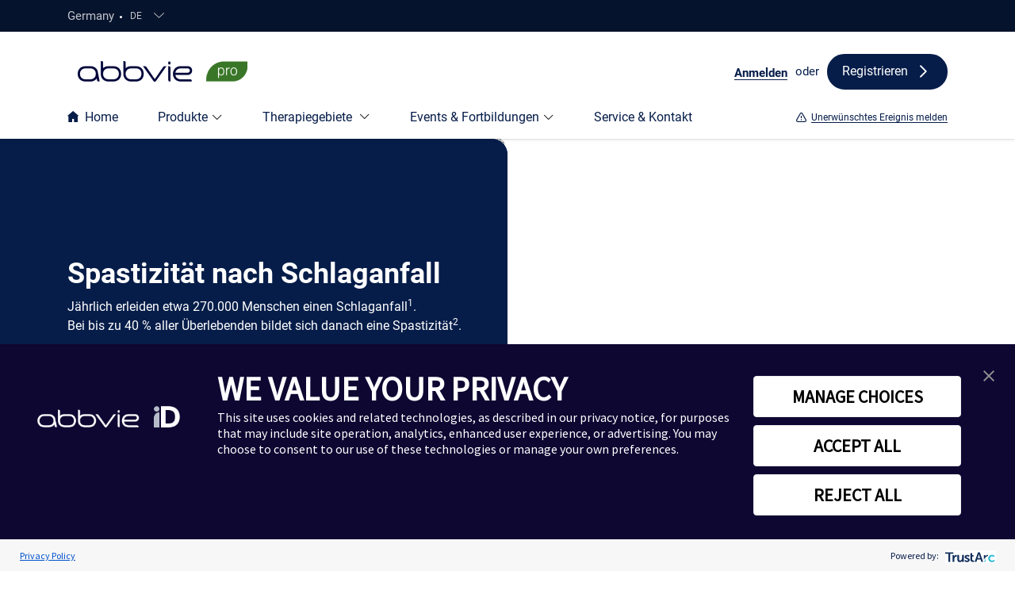

--- FILE ---
content_type: text/html;charset=utf-8
request_url: https://www.abbviepro.com/de/de/therapiegebiete/neurologie/spastik-nach-schlaganfall.html
body_size: 18328
content:
<!DOCTYPE HTML>
<html lang="de" data-skin="default">
    <head>
        
    <style>
        :root {
            --skin-color: #061d49;
            --skin-color-rgb: 6, 29, 73;
        }
    </style>
    
    
    
    
    

        
    <meta charset="utf-8"/>
  	<meta http-equiv="x-ua-compatible" content="ie=edge"/>
  	<meta name="viewport" content="width=device-width, initial-scale=1, shrink-to-fit=no"/>
    <title>Spastik nach Schlaganfall  | AbbVie Pro Deutschland</title>
    <meta property="og:title" content="Spastik nach Schlaganfall "/>
    <meta property="og:type" content="content"/>
    <meta property="og:url"/>
    <meta property='og:image'/>
    <meta property='og:description'/>
    <meta name="twitter:title" content="Spastik nach Schlaganfall "/>
    <meta name="twitter:domain"/>
    <meta name="linkedin:title" content="Spastik nach Schlaganfall "/>
    
    
    
    
    
    
    <meta name="description" content="Jährlich erleiden etwa 200.000 Menschen einen Schlaganfall.
Bei bis zu 40% aller Überlebenden bildet sich danach eine Spastik.
"/>
    <meta name="template" content="content-page-template"/>
    

    
    <meta name="usersSpecialityList" content="notgatedpage"/>
    <meta name="countryLanguage" content="de-de"/>
    <meta name="contentType" content="Page"/>
    <meta name="therapyArea" content="General"/>
    <meta name="contentSegregation" content="Medical"/>
    <meta name="pageDate" content="06/11/25"/>



    

<script defer="defer" type="text/javascript" src="/.rum/@adobe/helix-rum-js@%5E2/dist/rum-standalone.js"></script>
<link href="https://www.abbviepro.com/de/de/therapiegebiete/neurologie/spastik-nach-schlaganfall.html" rel="canonical"/>
    

    
    
    
    
        <script type="text/javascript">
            window.dataLayer = window.dataLayer || [];
            window.dataLayer.push({"pageGlobalKeyMessage":"","pageLocalKeyMessage":"","pageGlobalKeyMessageId":"","pageLocalKeyMessageId":"","pageContentTacticId":"","pageContentOfferId":"","pageMetadata":"","pageLocale":"de","userId":"","rating":"","loginType":"","aemPath":"/content/abbvie-pro/de/de/therapy-areas/neurology/spastik-nach-schlaganfall","firstPageAfterLogin":"","loginStatus":"","loginId":"","userGroup":"","pageCountry":"de","pageLanguage":"de","isProductPage":"false","latestPagePublishingDate":"2025-11-06","pageTitle":"Spastik nach Schlaganfall ","pageCampaignID":"","pageCampaignType":""});
        </script>
    



        



    

    
    
    

    



    
    
    
<link rel="stylesheet" href="/etc.clientlibs/abbvie-pro/clientlibs/publish-header.lc-13ec6c0750b66d12ee35374eeb1ecc64-lc.min.css" type="text/css">



    
    
<script src="/etc.clientlibs/abbvie-pro/clientlibs/publish-header.lc-d75a48f302b2c0cbf851d418d95f8a3d-lc.min.js"></script>



    
        <script defer src="/etc.clientlibs/abbvie-pro/clientlibs/commons/treeshaking.lc-02076a091ea8e74fb3815768d86b4413-lc.min.js"></script>
<script defer src="/etc.clientlibs/abbvie-pro/clientlibs/commons/vendors.lc-c0dac0a59bb9b4fff1ddae8368d91a8e-lc.min.js"></script>
<script defer src="/etc.clientlibs/abbvie-pro/clientlibs/commons.lc-d41d8cd98f00b204e9800998ecf8427e-lc.min.js"></script>
<script defer src="/etc.clientlibs/abbvie-pro/clientlibs/commons/libs/translations.lc-9bc322000d82a143b1a2dbfb8b188f85-lc.min.js"></script>
<script defer src="/etc.clientlibs/abbvie-pro/clientlibs/commons/libs.lc-267af2d44ffac638a2826552c62c3200-lc.min.js"></script>

    
    <template data-components="Translations" data-components-params-Translations='{&quot;endpoint&quot;:&quot;/content/dictionaries/abbvie-pro.dict.html&quot;}'>
    </template>
    
    
<link rel="stylesheet" href="/etc.clientlibs/abbvie-pro/clientlibs/commons/css/variables.lc-82006f4394e5adad897792876cc1a0ad-lc.min.css" type="text/css">
<link rel="stylesheet" href="/etc.clientlibs/abbvie-pro/clientlibs/commons/css/atomic.lc-309b8cdf9ad433207a52346ad4831141-lc.min.css" type="text/css">
<link rel="stylesheet" href="/etc.clientlibs/abbvie-pro/clientlibs/commons/icons/v3/icons.lc-7e113ece3d933ea0275cc1f9f191fe24-lc.min.css" type="text/css">
<link rel="stylesheet" href="/etc.clientlibs/abbvie-pro/clientlibs/publish.lc-d41d8cd98f00b204e9800998ecf8427e-lc.min.css" type="text/css">



    


    
    <link rel="icon" sizes="192x192" href="/etc.clientlibs/settings/wcm/designs/abbvie-pro/favicon/resources/icon-192x192.png"/>
    <link rel="apple-touch-icon" sizes="180x180" href="/etc.clientlibs/settings/wcm/designs/abbvie-pro/favicon/resources/apple-touch-icon-180x180.png"/>
    <link rel="apple-touch-icon" sizes="167x167" href="/etc.clientlibs/settings/wcm/designs/abbvie-pro/favicon/resources/apple-touch-icon-167x167.png"/>
    <link rel="apple-touch-icon" sizes="152x152" href="/etc.clientlibs/settings/wcm/designs/abbvie-pro/favicon/resources/apple-touch-icon-152x152.png"/>
    <link rel="apple-touch-icon" sizes="120x120" href="/etc.clientlibs/settings/wcm/designs/abbvie-pro/favicon/resources/apple-touch-icon-120x120.png"/>
    <meta name="msapplication-square310x310logo" content="/etc.clientlibs/settings/wcm/designs/abbvie-pro/favicon/resources/icon-310x310.png"/>
    <meta name="msapplication-wide310x150logo" content="/etc.clientlibs/settings/wcm/designs/abbvie-pro/favicon/resources/icon-310x150.png"/>
    <meta name="msapplication-square150x150logo" content="/etc.clientlibs/settings/wcm/designs/abbvie-pro/favicon/resources/icon-150x150.png"/>
    <meta name="msapplication-square70x70logo" content="/etc.clientlibs/settings/wcm/designs/abbvie-pro/favicon/resources/icon-70x70.png"/>

    <script type="text/javascript" src="https://cag.abbvie.com:9999/jstag/managed/16a183f6-c871-4082-850b-a1f7a2ecd0b1/c68a93205a30c351_complete.js" crossorigin="anonymous"></script>

    
    
    <!-- Google Tag Manager -->
<script>(function (w, d, s, l, i) {
        w[l] = w[l] || []; w[l].push({
            'gtm.start':
                new Date().getTime(), event: 'gtm.js'
        }); var f = d.getElementsByTagName(s)[0],
            j = d.createElement(s), dl = l != 'dataLayer' ? '&l=' + l : ''; j.async = true; j.src =
                'https://www.googletagmanager.com/gtm.js?id=' + i + dl; f.parentNode.insertBefore(j, f);
    })(window, document, 'script', 'dataLayer', 'GTM-5WJ45DL');</script>
<!-- End Google Tag Manager -->
<script>
    $(document).ready(function(){
        $(".brand-navigation__dropdown .dropdown-menu a:contains(Sitemap (DO NOT MODIFY))").parent('li').addClass('d-none');
    });
</script>
    <link href="https://fonts.googleapis.com/css2?family=Assistant:wght@300;400;500;600;700;800&display=swap" rel="stylesheet"/>

    </head>
    




<body class="page hide-i-par-section
                    
                    
                    " data-site-id="dmpro-400">
    <a class="btn_skip-to-main" href="#main-content">direkt zum Hauptinhalt</a>
    


<div class="expire-message-toast-wrapper fixed-top w-100" style="z-index: 9999">
    <div class="toast text-white bg-primary expire-message-toast w-100 mw-100 border-0 d-none">
        <div class="container">
            <div class="toast-body d-flex align-items-center justify-content-between">
                <div class="toast-body-text">
                    
                    <b></b>
                    <a class="text-white text-underlined"></a>
                </div>
                <button id="toast-button-close" type="button" class="close bg-transparent border-0 ml-2" aria-label="Close">
                    <span class="text-white" aria-hidden="true">&times;</span>
                </button>
            </div>
        </div>
    </div>
</div>

    
    <!-- Google Tag Manager (noscript) -->

<noscript><iframe src="https://www.googletagmanager.com/ns.html?id=GTM-5WJ45DL"

height="0" width="0" style="display:none;visibility:hidden"></iframe></noscript>

<!-- End Google Tag Manager (noscript) -->

    <input type="hidden" id="authCheckPagePath" value="/content/abbvie-pro/de/de/therapy-areas/neurology/spastik-nach-schlaganfall"/>

<script type="text/javascript">
    // checkAuthentication();
    function getAudienceCookieInBodyScript() {
        var cname = "abbvie-pro-uk-hcp";
        var name = cname + "=";
        var decodedCookie = decodeURIComponent(document.cookie);
        var ca = decodedCookie.split(';');
        for (var i = 0; i < ca.length; i++) {
            var c = ca[i];
            while (c.charAt(0) == ' ') {
                c = c.substring(1);
            }
            if (c.indexOf(name) == 0) {
                return c.substring(name.length, c.length);
            }
        }
        return "";
    }
    (function() {
        // your page initialization code here
        // the DOM will be available here
        if (getAudienceCookieInBodyScript() !== "visited" && self === top) {

        } else {
            document.querySelector('body').removeAttribute("class", "blur-30");
        }
    })();

    /*function checkAuthentication(){
        var currentPagePath = btoa($("#authCheckPagePath").val());
        $.getJSON("/bin/public/abbvie-pro/auth-check?currentPagePath="+currentPagePath+"&tmp="+new Date().getTime());
    }*/
</script>
    
    
    
    
        <style>
            @font-face {font-family: QwitcherGrypenBoldttf;src: url('/content/dam/abbvie-pro/de/fonts/qwitchergrypen-bold/QwitcherGrypen-Bold.ttf') format('woff2');}@font-face {font-family: QwitcherGrypenRegularttf;src: url('/content/dam/abbvie-pro/de/fonts/qwitchergrypen-regular/QwitcherGrypen-Regular.ttf') format('woff2');}@font-face {font-family: UpaHandwritingRegularttf;src: url('/content/dam/abbvie-pro/de/fonts/upahandwriting/UpaHandwriting-Regular.ttf') format('woff2');}@font-face {font-family: NeueHaasUnicaProRegularttf;src: url('/content/dam/abbvie-pro/de/fonts/upahandwriting/NeueHaasUnicaPro-Regular.ttf') format('woff2');}@font-face {font-family: UpaHandwritingRegularwoff;src: url('/content/dam/abbvie-pro/de/fonts/upahandwriting/UpaHandwriting-Regular.woff') format('woff2');}@font-face {font-family: FS SAMMYREGULAROTF;src: url('/content/dam/abbvie-pro/de/fonts/upahandwriting/FS SAMMY-REGULAR.OTF') format('woff2');}
        </style>
    

    <div class="i-par i-par-header"><div class="section"><div class="new"></div>
</div><div class="iparys_inherited"><div class="header iparsys parsys"><div class="header-area section">



    <div class="header-area__main dmpro-v2 fixed-top hide--header--full ">
        
        <div class="header-area__top position-relative">
            <div class="container">
                <div class="row align-items-center justify-content-between">
                    <div class="col-lg-auto  position-static">
                        
<div class="cmp-experiencefragment cmp-experiencefragment--country-selctor">

    



<div class="xf-content-height">
    <div class="root responsivegrid">


<div class="aem-Grid aem-Grid--12 aem-Grid--default--12 ">
    
    <div class="country-selector aem-GridColumn aem-GridColumn--default--12">


    <script defer src="/etc.clientlibs/clientlibs/granite/jquery/granite/csrf.lc-652a558c3774088b61b0530c184710d1-lc.min.js"></script>
<script defer src="/etc.clientlibs/abbvie-pro/components/content/country-selector/clientlibs.lc-ef1cee5dd0d0260b1026da65702a70a7-lc.min.js"></script>





<div class="country-selector__inner dropdown">
    <div class="country-selector__trigger d-inline-flex align-items-center">
        <span class="country-selector__selected__country">
            Germany
        </span>
        <div class="country-selector__languages d-flex align-items-center">
            
                
                <a class="disabled language-item" data-link="https://www.abbviepro.com/de/de/therapiegebiete/neurologie/spastik-nach-schlaganfall.html" data-isv2="true" href="https://www.abbviepro.com/de/de/therapiegebiete/neurologie/spastik-nach-schlaganfall.html">DE</a>
            
        </div>
    </div>

    <button type="button" data-toggle="dropdown" aria-expanded="false" aria-haspopup="true" data-display="static" class="country-selector__icon icon-chevron-down sm"><span class="sr-only">Click to open countries</span></button>

    <div class="country-selector__dropdown dropdown-menu">
        <div class="country-selector__dropdown__inner">
            <div class="container">
                <div class="row">
                    
                        <div class="country-selector__column col-lg-2">
                            <div class="country-selector__countries">
                                <div class="country-selector__countries__title d-flex align-items-center">
                                    <h4>Africa</h4>
                                    <button type="button" class="country-selector__toggler d-inline-flex align-items-center justify-content-center bg-transparent border-0 ml-2 text-white d-lg-none">
                                        <span class="icon-chevron-down sm"></span>
                                    </button>
                                </div>
                                <div class="country-selector__countries__list row no-gutters">
                                    
                                        <ul class="col-lg list-unstyled mb-0">
                                            
                                                <li>
                                                    
                                                    <a href="https://www.abbviepro.com/dz/fr.html" data-link="https://www.abbviepro.com/dz/fr.html" data-isv2="false" class=" country-item">Algeria</a>
                                                    
                                                </li>
                                            
                                                <li>
                                                    
                                                    <a href="https://www.abbviepro.com/za/en.html" data-link="https://www.abbviepro.com/za/en.html" data-isv2="false" class=" country-item">South Africa and Sub-Saharan Africa</a>
                                                    
                                                </li>
                                            
                                                <li>
                                                    
                                                    <a data-isv2="false" class=" country-item">Tunisia</a>
                                                    
                                                </li>
                                            
                                        </ul>
                                    
                                </div>
                            </div>
                        </div>
                    
                        <div class="country-selector__column col-lg-2">
                            <div class="country-selector__countries">
                                <div class="country-selector__countries__title d-flex align-items-center">
                                    <h4>Asia Pacific</h4>
                                    <button type="button" class="country-selector__toggler d-inline-flex align-items-center justify-content-center bg-transparent border-0 ml-2 text-white d-lg-none">
                                        <span class="icon-chevron-down sm"></span>
                                    </button>
                                </div>
                                <div class="country-selector__countries__list row no-gutters">
                                    
                                        <ul class="col-lg list-unstyled mb-0">
                                            
                                                <li>
                                                    
                                                    <a href="https://www.abbviepro.com/au/en.html" data-link="https://www.abbviepro.com/au/en.html" data-isv2="false" class=" country-item">Australia</a>
                                                    
                                                </li>
                                            
                                                <li>
                                                    
                                                    <a data-isv2="false" class=" country-item">China</a>
                                                    
                                                </li>
                                            
                                                <li>
                                                    
                                                    <a href="https://www.abbviepro.com/hk/en.html" data-link="https://www.abbviepro.com/hk/en.html" data-isv2="false" class=" country-item">Hong Kong</a>
                                                    
                                                </li>
                                            
                                                <li>
                                                    
                                                    <a href="https://a-connect.abbvie.co.jp/" data-link="https://a-connect.abbvie.co.jp/" data-isv2="false" class=" country-item">Japan</a>
                                                    
                                                </li>
                                            
                                                <li>
                                                    
                                                    <a href="https://www.abbviepro.com/kr/ko.html" data-link="https://www.abbviepro.com/kr/ko.html" data-isv2="false" class=" country-item">Korea</a>
                                                    
                                                </li>
                                            
                                                <li>
                                                    
                                                    <a href="https://www.abbviepro.com/my/en.html" data-link="https://www.abbviepro.com/my/en.html" data-isv2="false" class=" country-item">Malaysia</a>
                                                    
                                                </li>
                                            
                                                <li>
                                                    
                                                    <a href="https://www.abbviepro.com/nz/en.html" data-link="https://www.abbviepro.com/nz/en.html" data-isv2="false" class=" country-item">New Zealand</a>
                                                    
                                                </li>
                                            
                                                <li>
                                                    
                                                    <a href="https://www.abbviepro.com/sg/en.html" data-link="https://www.abbviepro.com/sg/en.html" data-isv2="false" class=" country-item">Singapore</a>
                                                    
                                                </li>
                                            
                                                <li>
                                                    
                                                    <a data-isv2="false" class=" country-item">Taiwan</a>
                                                    
                                                </li>
                                            
                                        </ul>
                                    
                                </div>
                            </div>
                        </div>
                    
                        <div class="country-selector__column col-lg-4">
                            <div class="country-selector__countries">
                                <div class="country-selector__countries__title d-flex align-items-center">
                                    <h4>Europe</h4>
                                    <button type="button" class="country-selector__toggler d-inline-flex align-items-center justify-content-center bg-transparent border-0 ml-2 text-white d-lg-none">
                                        <span class="icon-chevron-down sm"></span>
                                    </button>
                                </div>
                                <div class="country-selector__countries__list row no-gutters">
                                    
                                        <ul class="col-lg list-unstyled mb-0">
                                            
                                                <li>
                                                    
                                                    <a href="https://www.abbviepro.com/it/it.html" data-link="https://www.abbviepro.com/it/it.html" data-isv2="false" class=" country-item">Italy</a>
                                                    
                                                </li>
                                            
                                                <li>
                                                    
                                                    <a href="https://www.abbviepro.com/ch.html" data-link="https://www.abbviepro.com/ch.html" data-isv2="false" class="disabled country-item">Switzerland</a>
                                                    
                                                        <div class="country-selector__languages">
                                                            <ul class="country-selector__countries__list mb-0">
                                                                
                                                                    
                                                                    <li>
                                                                        <a data-link="https://www.abbviepro.com/ch/de.html" data-isv2="false" href="https://www.abbviepro.com/ch/de.html">Switzerland DE</a>
                                                                    </li>
                                                                
                                                                    
                                                                    <li>
                                                                        <a data-link="https://www.abbviepro.com/ch/fr.html" data-isv2="false" href="https://www.abbviepro.com/ch/fr.html">Switzerland FR</a>
                                                                    </li>
                                                                
                                                                    
                                                                    <li>
                                                                        <a data-link="https://www.abbviepro.com/ch/it.html" data-isv2="false" href="https://www.abbviepro.com/ch/it.html">Switzerland IT</a>
                                                                    </li>
                                                                
                                                            </ul>
                                                        </div>
                                                    
                                                </li>
                                            
                                                <li>
                                                    
                                                    <a href="https://www.abbviepro.at/" data-link="https://www.abbviepro.at/" data-isv2="false" class=" country-item">Austria</a>
                                                    
                                                </li>
                                            
                                                <li>
                                                    
                                                    <a href="https://www.abbviepro.com/be/en.html" data-link="https://www.abbviepro.com/be/en.html" data-isv2="false" class=" country-item">Belgium &amp; Luxembourg</a>
                                                    
                                                </li>
                                            
                                                <li>
                                                    
                                                    <a href="https://www.abbviepro.com/dk/da.html" data-link="https://www.abbviepro.com/dk/da.html" data-isv2="false" class=" country-item">Denmark</a>
                                                    
                                                </li>
                                            
                                                <li>
                                                    
                                                    <a href="https://www.abbviepro.com/fi/fi.html" data-link="https://www.abbviepro.com/fi/fi.html" data-isv2="false" class=" country-item">Finland</a>
                                                    
                                                </li>
                                            
                                                <li>
                                                    
                                                    <a href="https://www.abbviepro.com/fr/fr.html" data-link="https://www.abbviepro.com/fr/fr.html" data-isv2="false" class=" country-item">France</a>
                                                    
                                                </li>
                                            
                                                <li>
                                                    
                                                    <a href="https://www.abbviepro.com/de/de.html" data-link="https://www.abbviepro.com/de/de.html" data-isv2="true" class=" country-item">Germany</a>
                                                    
                                                </li>
                                            
                                                <li>
                                                    
                                                    <a href="https://www.abbviepro.com/gr/el.html" data-link="https://www.abbviepro.com/gr/el.html" data-isv2="false" class=" country-item">Greece</a>
                                                    
                                                </li>
                                            
                                                <li>
                                                    
                                                    <a href="https://www.abbviepro.com/ie/en.html" data-link="https://www.abbviepro.com/ie/en.html" data-isv2="false" class=" country-item">Ireland</a>
                                                    
                                                </li>
                                            
                                                
                                            
                                                
                                            
                                                
                                            
                                                
                                            
                                                
                                            
                                                
                                            
                                                
                                            
                                                
                                            
                                                
                                            
                                        </ul>
                                    
                                        <ul class="col-lg list-unstyled mb-0">
                                            
                                                
                                            
                                                
                                            
                                                
                                            
                                                
                                            
                                                
                                            
                                                
                                            
                                                
                                            
                                                
                                            
                                                
                                            
                                                
                                            
                                                <li>
                                                    
                                                    <a href="https://www.abbviepro.com/no/nn.html" data-link="https://www.abbviepro.com/no/nn.html" data-isv2="false" class=" country-item">Norway</a>
                                                    
                                                </li>
                                            
                                                <li>
                                                    
                                                    <a href="https://www.abbviepro.com/es/es.html" data-link="https://www.abbviepro.com/es/es.html" data-isv2="false" class=" country-item">Spain</a>
                                                    
                                                </li>
                                            
                                                <li>
                                                    
                                                    <a href="https://www.abbviepro.com/se/sv.html" data-link="https://www.abbviepro.com/se/sv.html" data-isv2="false" class=" country-item">Sweden</a>
                                                    
                                                </li>
                                            
                                                <li>
                                                    
                                                    <a href="https://www.abbviepro.com/tr/tr.html" data-link="https://www.abbviepro.com/tr/tr.html" data-isv2="false" class=" country-item">Turkey</a>
                                                    
                                                </li>
                                            
                                                <li>
                                                    
                                                    <a href="https://www.abbviepro.com/gb/en.html" data-link="https://www.abbviepro.com/gb/en.html" data-isv2="false" class=" country-item">United Kingdom</a>
                                                    
                                                </li>
                                            
                                                <li>
                                                    
                                                    <a href="https://www.abbviepro.com/pt/pt.html" data-link="https://www.abbviepro.com/pt/pt.html" data-isv2="true" class=" country-item">Portugal</a>
                                                    
                                                </li>
                                            
                                                <li>
                                                    
                                                    <a href="https://www.abbviepro.com/nl/nl.html" data-link="https://www.abbviepro.com/nl/nl.html" data-isv2="false" class=" country-item">Netherlands</a>
                                                    
                                                </li>
                                            
                                                <li>
                                                    
                                                    <a href="https://www.abbviepro.com/sk/sk.html" data-link="https://www.abbviepro.com/sk/sk.html" data-isv2="false" class=" country-item">Slovakia</a>
                                                    
                                                </li>
                                            
                                                <li>
                                                    
                                                    <a href="https://www.abbviepro.com/cz/cs.html" data-link="https://www.abbviepro.com/cz/cs.html" data-isv2="false" class=" country-item">Czech Republic</a>
                                                    
                                                </li>
                                            
                                        </ul>
                                    
                                </div>
                            </div>
                        </div>
                    
                        <div class="country-selector__column col-lg-2">
                            <div class="country-selector__countries">
                                <div class="country-selector__countries__title d-flex align-items-center">
                                    <h4>Middle East</h4>
                                    <button type="button" class="country-selector__toggler d-inline-flex align-items-center justify-content-center bg-transparent border-0 ml-2 text-white d-lg-none">
                                        <span class="icon-chevron-down sm"></span>
                                    </button>
                                </div>
                                <div class="country-selector__countries__list row no-gutters">
                                    
                                        <ul class="col-lg list-unstyled mb-0">
                                            
                                                <li>
                                                    
                                                    <a href="https://www.abbviepro.com/il/en.html" data-link="https://www.abbviepro.com/il/en.html" data-isv2="false" class=" country-item">Israel</a>
                                                    
                                                </li>
                                            
                                                <li>
                                                    
                                                    <a href="https://www.abbviepro.com/gu/en.html" data-link="https://www.abbviepro.com/gu/en.html" data-isv2="false" class=" country-item">Kuwait</a>
                                                    
                                                </li>
                                            
                                                <li>
                                                    
                                                    <a href="https://www.abbviepro.com/sa/en.html" data-link="https://www.abbviepro.com/sa/en.html" data-isv2="false" class=" country-item">Saudi Arabia</a>
                                                    
                                                </li>
                                            
                                                <li>
                                                    
                                                    <a href="https://www.abbviepro.com/gu/en.html" data-link="https://www.abbviepro.com/gu/en.html" data-isv2="false" class=" country-item">UAE</a>
                                                    
                                                </li>
                                            
                                        </ul>
                                    
                                </div>
                            </div>
                        </div>
                    
                        <div class="country-selector__column col-lg-2">
                            <div class="country-selector__countries">
                                <div class="country-selector__countries__title d-flex align-items-center">
                                    <h4>North America</h4>
                                    <button type="button" class="country-selector__toggler d-inline-flex align-items-center justify-content-center bg-transparent border-0 ml-2 text-white d-lg-none">
                                        <span class="icon-chevron-down sm"></span>
                                    </button>
                                </div>
                                <div class="country-selector__countries__list row no-gutters">
                                    
                                        <ul class="col-lg list-unstyled mb-0">
                                            
                                                <li>
                                                    
                                                    <a data-isv2="false" class="disabled country-item">Canada</a>
                                                    
                                                        <div class="country-selector__languages">
                                                            <ul class="country-selector__countries__list mb-0">
                                                                
                                                                    
                                                                    <li>
                                                                        <a data-link="https://www.abbviepro.ca/" data-isv2="false" href="https://www.abbviepro.ca/">Canada EN</a>
                                                                    </li>
                                                                
                                                                    
                                                                    <li>
                                                                        <a data-link="https://www.abbviepro.ca/fr.html" data-isv2="false" href="https://www.abbviepro.ca/fr.html">Canada FR</a>
                                                                    </li>
                                                                
                                                            </ul>
                                                        </div>
                                                    
                                                </li>
                                            
                                        </ul>
                                    
                                </div>
                            </div>
                        </div>
                    
                        <div class="country-selector__column col-lg-2">
                            <div class="country-selector__countries">
                                <div class="country-selector__countries__title d-flex align-items-center">
                                    <h4>Latin America / Caribbean</h4>
                                    <button type="button" class="country-selector__toggler d-inline-flex align-items-center justify-content-center bg-transparent border-0 ml-2 text-white d-lg-none">
                                        <span class="icon-chevron-down sm"></span>
                                    </button>
                                </div>
                                <div class="country-selector__countries__list row no-gutters">
                                    
                                        <ul class="col-lg list-unstyled mb-0">
                                            
                                                <li>
                                                    
                                                    <a href="https://www.abbviepro.com/mx/es.html" data-link="https://www.abbviepro.com/mx/es.html" data-isv2="false" class=" country-item">Mexico</a>
                                                    
                                                </li>
                                            
                                                <li>
                                                    
                                                    <a data-isv2="false" class=" country-item">Puerto Rico</a>
                                                    
                                                </li>
                                            
                                        </ul>
                                    
                                </div>
                            </div>
                        </div>
                    
                        <div class="country-selector__column col-lg-2">
                            <div class="country-selector__countries">
                                <div class="country-selector__countries__title d-flex align-items-center">
                                    <h4>South America</h4>
                                    <button type="button" class="country-selector__toggler d-inline-flex align-items-center justify-content-center bg-transparent border-0 ml-2 text-white d-lg-none">
                                        <span class="icon-chevron-down sm"></span>
                                    </button>
                                </div>
                                <div class="country-selector__countries__list row no-gutters">
                                    
                                        <ul class="col-lg list-unstyled mb-0">
                                            
                                                <li>
                                                    
                                                    <a href="https://www.abbviepro.com/ar/es.html" data-link="https://www.abbviepro.com/ar/es.html" data-isv2="false" class=" country-item">Argentina</a>
                                                    
                                                </li>
                                            
                                                <li>
                                                    
                                                    <a href="https://www.abbviepro.com/br/pt.html" data-link="https://www.abbviepro.com/br/pt.html" data-isv2="false" class=" country-item">Brazil</a>
                                                    
                                                </li>
                                            
                                                <li>
                                                    
                                                    <a data-isv2="false" class=" country-item">Chile</a>
                                                    
                                                </li>
                                            
                                                <li>
                                                    
                                                    <a href="https://www.abbviepro.com/co/es.html" data-link="https://www.abbviepro.com/co/es.html" data-isv2="false" class=" country-item">Colombia</a>
                                                    
                                                </li>
                                            
                                                <li>
                                                    
                                                    <a data-isv2="false" class=" country-item">Uruguay</a>
                                                    
                                                </li>
                                            
                                        </ul>
                                    
                                </div>
                            </div>
                        </div>
                    
                </div>
            </div>
        </div>
    </div>
</div>





</div>

    
</div>
</div>

</div>
</div>

    

                    </div>
                    
                </div>
            </div>
        </div>
        <div class="header-area__middle">
            





    <link rel="stylesheet" href="/etc.clientlibs/abbvie-pro/components/content/meta-navigation/clientlibs.lc-d41d8cd98f00b204e9800998ecf8427e-lc.min.css" type="text/css">
<script defer src="/etc.clientlibs/abbvie-pro/components/content/meta-navigation/clientlibs.lc-b534f710275c20e53dc0157a7ad8b500-lc.min.js"></script>





    <div class="container ">
        <div class="row align-items-center">
            <div class="col-lg-3 col-6">
                <div class="image-extension section">







    <script defer src="/etc.clientlibs/abbvie-pro/components/content/image-extension/clientlibs.lc-8c89bcea92d4dc4ee71c2fa176fc278e-lc.min.js"></script>



<div class="image-container justify-content-start">
    
        <a target="_self" title="abbvie logo" alt="AbbVie Pro" data-overlay="false" href="https://www.abbviepro.com/de/de.html">
            
                <div class="d-none d-md-block device-image-container" data-img-width="240" data-img-height="62">
                    
                    <img class="img-fluid img d-none d-md-block  no-bgap" src="/content/abbvie-pro/de/de/_jcr_content/header/header_area/meta-navigation/logo-image/item_1.coreimg.png/1683101161522-AbbViePro Logo 2023.png" alt="AbbVie Pro" title="AbbVie Pro" fetchpriority="low"/>
                </div>
            
                <div class=" device-image-container">
                    
                    
                </div>
            
                <div class="d-md-none device-image-container" data-img-width="240" data-img-height="62">
                    
                    <img class="img-fluid img d-md-none  no-bgap" src="/content/abbvie-pro/de/de/_jcr_content/header/header_area/meta-navigation/logo-image/item_3.coreimg.png/1683101161522-AbbViePro Logo 2023.png" alt="AbbVie Pro" title="AbbVie Pro" fetchpriority="low"/>
                </div>
            
        </a>
    

    


</div>

</div>
            </div>
            <div class="col d-flex justify-content-end position-static">
                <!-- Markup for mobile menu -->
                <div class="main-navigation__mobile__wrapper d-lg-none">
                    <div class="main-navigation__toggler d-inline-flex align-items-center">
                        <span class="main-navigation__toggler__text">MENU</span>
                        <button class="main-navigation__toggler__button border-0 p-0 bg-transparent" aria-expanded="false">
                            <span></span>
                            <span></span>
                            <span></span>
                        </button>
                    </div>
                    <div class="main-navigation__mobile">
                        <div class="main-navigation__mobile__inner">
                            <div class="container">
                                <div class="main-navigation">
    <div class="main-navigation__inner">
        <ul class="nav flex-nowrap align-items-lg-center flex-column flex-lg-row">
            <li class="nav-item ">
                <a class="nav-link" href="https://www.abbviepro.com/de/de.html" title="Home"><span class="dmpro-v2_icon dmpro-v2_icon-home"></span><span>Home</span>
                </a>
                
                
            </li>
<li class="nav-item dropdown">
                <a class="nav-link" href="https://www.abbviepro.com/de/de/produkte.html" title="Produkte"><span>Produkte</span>
                </a>
                <button type="button" data-toggle="dropdown" data-display="static" aria-expanded="false" class="dmpro-v2_icon dmpro-v2_icon-chevron-down"></button>
                
                    <div class="main-navigation__dropdown dropdown-menu">
                        <div class="main-navigation__submenu">
                            <div class="container">
                                <div class="row">
                                    <div class="col-lg-2">


<div class="aem-Grid aem-Grid--12 aem-Grid--default--12 ">
    
    
    
</div>
</div>
                                    <div class="col-lg-10">
                                        <div class="main-navigation__submenu__list">
                                            <ul class="nav flex-column">
                                                <li class="nav-item">
                                                    <h4>
                                                        <a class="nav-link" href="https://www.abbviepro.com/de/de/produkte/produktuebersicht.html" title="Produktübersicht"><span class="dmpro-v2_icon dmpro-v2_icon-lock"></span>Produktübersicht</a>
                                                    </h4>
                                                    <ul class="nav flex-column">
                                                        
                                                    </ul>
                                                </li>
                                            </ul>
<ul class="nav flex-column">
                                                <li class="nav-item">
                                                    <h4>
                                                        <a class="nav-link" href="https://www.abbviepro.com/de/de/produkte/fach-und-gebrauchsinformation.html" title="Fach- &amp; Gebrauchsinformation">Fach- &amp; Gebrauchsinformation</a>
                                                    </h4>
                                                    <ul class="nav flex-column">
                                                        
                                                    </ul>
                                                </li>
                                            </ul>
<ul class="nav flex-column">
                                                <li class="nav-item">
                                                    <h4>
                                                        <a class="nav-link" href="https://www.abbviepro.com/de/de/produkte/schulungsmaterial.html" title="Schulungsmaterial">Schulungsmaterial</a>
                                                    </h4>
                                                    <ul class="nav flex-column">
                                                        
                                                    </ul>
                                                </li>
                                            </ul>

                                        </div>
                                    </div>
                                </div>
                            </div>
                        </div>
                        <div class="main-navigation__register-area">
                            <div class="container">


<div class="aem-Grid aem-Grid--12 aem-Grid--default--12 ">
    
    <div class="column-control aem-GridColumn aem-GridColumn--default--12">

    
    

    <div class="column-control-wrapper     " style="margin-top: 0px;
                 margin-bottom: 0px;
                 margin-left: 0px;
                 margin-right: 0px;">
        
        

        

        

        
            <div class="bg-container  " style="min-height:0px">
                <div class="raw-column container">
                    
<!--sly data-sly-test.column="col-md"></sly-->
<div class="row    align-items-center ">
    
    
    
    
        <div class="col-md-9">
            


<div class="aem-Grid aem-Grid--12 aem-Grid--default--12 ">
    
    <div class="headline-text text aem-GridColumn aem-GridColumn--default--12">


    <script defer src="/etc.clientlibs/abbvie-pro/components/content/headline-text/clientlibs.lc-bb94b12a52a51fcd0f7abc55bb5af7c2-lc.min.js"></script>




    

<div class="headline-text-component mb-0">
    <div class="  text-white  mb-0 " style="border-color:;">
        
<div class="cmp-text ">
    <h6><b>Registrierung für AbbVie iD</b></h6>
<p>Registrieren Sie sich jetzt und erhalten Sie Zugang zu unseren umfangreichen Produktinformationen, aktuellen Updates, Schulungs- und Patientenmaterialien, exklusiven Forschungsinhalten und vielem mehr.</p>

</div>


    </div>
    
    
</div></div>
<div class="headline-text text aem-GridColumn aem-GridColumn--default--12">


    



    

<div class="headline-text-component ">
    <div class="     " style="border-color:;">
        



    </div>
    
    
</div></div>

    
</div>

        </div>
        <div class="col-md-3">
            


<div class="aem-Grid aem-Grid--12 aem-Grid--default--12 ">
    
    <div class="button-link aem-GridColumn aem-GridColumn--default--12">
    <link rel="stylesheet" href="/etc.clientlibs/abbvie-pro/components/content/button-link/clientlibs.lc-d41d8cd98f00b204e9800998ecf8427e-lc.min.css" type="text/css">
<script defer src="/etc.clientlibs/abbvie-pro/components/content/button-link/clientlibs.lc-858b742795d3f7ffe8bf3b2c2af0cee3-lc.min.js"></script>









    
    
    
    
    
    
    
    
    
        
        
        
            
                <a class="dmpro-v2 btn btn-primary btn-with-icon btn--white text-secondary-color     text-left" href="https://id.abbvie.com/Register" onclick="pushToDatalayer('disable', '', '', '', '')" target="_self" title="Jetzt registrieren" role="button" style=";;" data-type="externalLink" data-overlay="false">
                    
                    
                        <span class="btn-link-text">Jetzt registrieren</span>
                    
                    
                        <span class="btn--icon"></span>
                    
                </a>
                
                
            
        
    
    
    



</div>

    
</div>

        </div>
    
    
    
    
    
    
    
    
    
</div>

                </div>
            </div>
        
    </div>
</div>

    
</div>
</div>
                        </div>
                    </div>
                
            </li>
<li aria-current="page" class="nav-item activedropdown">
                <a class="nav-link" href="https://www.abbviepro.com/de/de/therapiegebiete.html" title="Therapiegebiete"><span>Therapiegebiete</span>
                </a>
                <button type="button" data-toggle="dropdown" data-display="static" aria-expanded="false" class="dmpro-v2_icon dmpro-v2_icon-chevron-down"></button>
                
                    <div class="main-navigation__dropdown dropdown-menu">
                        <div class="main-navigation__submenu">
                            <div class="container">
                                <div class="row">
                                    <div class="col-lg-2">


<div class="aem-Grid aem-Grid--12 aem-Grid--default--12 ">
    
    
    
</div>
</div>
                                    <div class="col-lg-10">
                                        <div class="main-navigation__submenu__list">
                                            <ul class="nav flex-column">
                                                <li class="nav-item">
                                                    <h4>
                                                        <a class="nav-link" title="Immunologie">Immunologie</a>
                                                    </h4>
                                                    <ul class="nav flex-column">
                                                        <li class="nav-item">
                                                            <a class="nav-link" href="https://www.abbviepro.com/de/de/therapiegebiete/immunologie/dermatologie.html" title="Dermatologie">Dermatologie</a>
                                                        </li>
<li class="nav-item">
                                                            <a class="nav-link" href="https://www.abbviepro.com/de/de/therapiegebiete/immunologie/gastroenterologie.html" title="Gastroenterologie">Gastroenterologie</a>
                                                        </li>
<li class="nav-item">
                                                            <a class="nav-link" href="https://www.abbviepro.com/de/de/therapiegebiete/immunologie/rheumatologie.html" title="Rheumatologie">Rheumatologie</a>
                                                        </li>

                                                    </ul>
                                                </li>
                                            </ul>
<ul class="nav flex-column">
                                                <li class="nav-item">
                                                    <h4>
                                                        <a class="nav-link" href="https://www.abbviepro.com/de/de/therapiegebiete/onkologie.html" title="Onkologie">Onkologie</a>
                                                    </h4>
                                                    <ul class="nav flex-column">
                                                        <li class="nav-item">
                                                            <a class="nav-link" href="https://www.abbviepro.com/de/de/therapiegebiete/onkologie/haematoonkologie.html" title="Hämatoonkologie">Hämatoonkologie</a>
                                                        </li>
<li class="nav-item">
                                                            <a class="nav-link" href="https://www.abbviepro.com/de/de/therapiegebiete/onkologie/solide-tumoren.html" title="Solide Tumoren">Solide Tumoren</a>
                                                        </li>

                                                    </ul>
                                                </li>
                                            </ul>
<ul class="nav flex-column">
                                                <li class="nav-item">
                                                    <h4>
                                                        <a class="nav-link" href="https://www.abbviepro.com/de/de/therapiegebiete/neurologie.html" title="Neurologie">Neurologie</a>
                                                    </h4>
                                                    <ul class="nav flex-column">
                                                        <li class="nav-item">
                                                            <a class="nav-link" href="https://www.abbviepro.com/de/de/therapiegebiete/neurologie/migraene.html" title="Migräne">Migräne</a>
                                                        </li>
<li class="nav-item">
                                                            <a class="nav-link" href="https://www.abbviepro.com/de/de/therapiegebiete/neurologie/parkinson-krankheit.html" title="Parkinson-Krankheit">Parkinson-Krankheit</a>
                                                        </li>
<li class="nav-item">
                                                            <a class="nav-link" href="https://www.abbviepro.com/de/de/therapiegebiete/neurologie/spastik-nach-schlaganfall.html" title="Spastik nach Schlaganfall">Spastik nach Schlaganfall</a>
                                                        </li>

                                                    </ul>
                                                </li>
                                            </ul>
<ul class="nav flex-column">
                                                <li class="nav-item">
                                                    <h4>
                                                        <a class="nav-link" title="Virologie">Virologie</a>
                                                    </h4>
                                                    <ul class="nav flex-column">
                                                        <li class="nav-item">
                                                            <a class="nav-link" href="https://www.abbviepro.com/de/de/therapiegebiete/virologie/hepatitis-c.html" title="Hepatitis C (HCV)">Hepatitis C (HCV)</a>
                                                        </li>

                                                    </ul>
                                                </li>
                                            </ul>
<ul class="nav flex-column">
                                                <li class="nav-item">
                                                    <h4>
                                                        <a class="nav-link" title="Augenheilkunde">Augenheilkunde</a>
                                                    </h4>
                                                    <ul class="nav flex-column">
                                                        <li class="nav-item">
                                                            <a class="nav-link" href="https://www.abbviepro.com/de/de/therapiegebiete/augenheilkunde/ophthalmologie.html" title="Ophthalmologie">Ophthalmologie</a>
                                                        </li>

                                                    </ul>
                                                </li>
                                            </ul>
<ul class="nav flex-column">
                                                <li class="nav-item">
                                                    <h4>
                                                        <a class="nav-link" href="https://www.abbviepro.com/de/de/therapiegebiete/urologie.html" title="Urologie">Urologie</a>
                                                    </h4>
                                                    <ul class="nav flex-column">
                                                        <li class="nav-item">
                                                            <a class="nav-link" href="https://www.abbviepro.com/de/de/therapiegebiete/urologie/idiopathische-ueberaktive-blase.html" title="Idiopathische überaktive Blase ">Idiopathische überaktive Blase </a>
                                                        </li>
<li class="nav-item">
                                                            <a class="nav-link" href="https://www.abbviepro.com/de/de/therapiegebiete/urologie/neurogene-detrusorhyperaktivitaet.html" title="Neurogene Detrusorhyperaktivität">Neurogene Detrusorhyperaktivität</a>
                                                        </li>

                                                    </ul>
                                                </li>
                                            </ul>

                                        </div>
                                    </div>
                                </div>
                            </div>
                        </div>
                        <div class="main-navigation__register-area">
                            <div class="container">


<div class="aem-Grid aem-Grid--12 aem-Grid--default--12 ">
    
    <div class="column-control aem-GridColumn aem-GridColumn--default--12">

    
    

    <div class="column-control-wrapper     " style="margin-top: 0px;
                 margin-bottom: 0px;
                 margin-left: 0px;
                 margin-right: 0px;">
        
        

        

        

        
            <div class="bg-container  " style="min-height:0px">
                <div class="raw-column container">
                    
<!--sly data-sly-test.column="col-md"></sly-->
<div class="row    align-items-center ">
    
    
    
    
        <div class="col-md-9">
            


<div class="aem-Grid aem-Grid--12 aem-Grid--default--12 ">
    
    <div class="headline-text text aem-GridColumn aem-GridColumn--default--12">


    



    

<div class="headline-text-component mb-0">
    <div class="  text-white  mb-0 " style="border-color:;">
        
<div class="cmp-text ">
    <h6><b>Registrierung für AbbVie iD</b></h6>
<p>Registrieren Sie sich jetzt und erhalten Sie Zugang zu unseren umfangreichen Produktinformationen, aktuellen Updates, Schulungs- und Patientenmaterialien, exklusiven Forschungsinhalten und vielem mehr.</p>

</div>


    </div>
    
    
</div></div>
<div class="headline-text text aem-GridColumn aem-GridColumn--default--12">


    



    

<div class="headline-text-component ">
    <div class="     " style="border-color:;">
        



    </div>
    
    
</div></div>

    
</div>

        </div>
        <div class="col-md-3">
            


<div class="aem-Grid aem-Grid--12 aem-Grid--default--12 ">
    
    <div class="button-link aem-GridColumn aem-GridColumn--default--12">
    








    
    
    
    
    
    
    
    
    
        
        
        
            
                <a class="dmpro-v2 btn btn-primary btn-with-icon btn--white text-secondary-color     text-left" href="https://id.abbvie.com/Register" onclick="pushToDatalayer('disable', '', '', '', '')" target="_self" title="Jetzt registrieren" role="button" style=";;" data-type="externalLink" data-overlay="false">
                    
                    
                        <span class="btn-link-text">Jetzt registrieren</span>
                    
                    
                        <span class="btn--icon"></span>
                    
                </a>
                
                
            
        
    
    
    



</div>

    
</div>

        </div>
    
    
    
    
    
    
    
    
    
</div>

                </div>
            </div>
        
    </div>
</div>

    
</div>
</div>
                        </div>
                    </div>
                
            </li>
<li class="nav-item dropdown">
                <a class="nav-link" href="https://www.abbviepro.com/de/de/events-und-fortbildungen.html" title="Events &amp; Fortbildungen"><span>Events &amp; Fortbildungen</span>
                </a>
                <button type="button" data-toggle="dropdown" data-display="static" aria-expanded="false" class="dmpro-v2_icon dmpro-v2_icon-chevron-down"></button>
                
                    <div class="main-navigation__dropdown dropdown-menu">
                        <div class="main-navigation__submenu">
                            <div class="container">
                                <div class="row">
                                    <div class="col-lg-2">


<div class="aem-Grid aem-Grid--12 aem-Grid--default--12 ">
    
    
    
</div>
</div>
                                    <div class="col-lg-10">
                                        <div class="main-navigation__submenu__list">
                                            <ul class="nav flex-column">
                                                <li class="nav-item">
                                                    <h4>
                                                        <a class="nav-link" href="https://www.abbviepro.com/de/de/events-und-fortbildungen/medizinisch-wissenschaftliche-events.html" title="Medizinisch-wissenschaftliche Events">Medizinisch-wissenschaftliche Events</a>
                                                    </h4>
                                                    <ul class="nav flex-column">
                                                        
                                                    </ul>
                                                </li>
                                            </ul>
<ul class="nav flex-column">
                                                <li class="nav-item">
                                                    <h4>
                                                        <a class="nav-link" href="https://www.abbviepro.com/de/de/events-und-fortbildungen/produktbezogene-events.html" title="Produktbezogene Events">Produktbezogene Events</a>
                                                    </h4>
                                                    <ul class="nav flex-column">
                                                        
                                                    </ul>
                                                </li>
                                            </ul>

                                        </div>
                                    </div>
                                </div>
                            </div>
                        </div>
                        <div class="main-navigation__register-area">
                            <div class="container">


<div class="aem-Grid aem-Grid--12 aem-Grid--default--12 ">
    
    <div class="column-control aem-GridColumn aem-GridColumn--default--12">

    
    

    <div class="column-control-wrapper     " style="margin-top: 0px;
                 margin-bottom: 0px;
                 margin-left: 0px;
                 margin-right: 0px;">
        
        

        

        

        
            <div class="bg-container  " style="min-height:0px">
                <div class="raw-column container">
                    
<!--sly data-sly-test.column="col-md"></sly-->
<div class="row    align-items-center ">
    
    
    
    
        <div class="col-md-9">
            


<div class="aem-Grid aem-Grid--12 aem-Grid--default--12 ">
    
    <div class="headline-text text aem-GridColumn aem-GridColumn--default--12">


    



    

<div class="headline-text-component mb-0">
    <div class="  text-white  mb-0 " style="border-color:;">
        
<div class="cmp-text ">
    <h6><b>Registrierung für AbbVie iD</b></h6>
<p>Registrieren Sie sich jetzt und erhalten Sie Zugang zu unseren umfangreichen Produktinformationen, aktuellen Updates, Schulungs- und Patientenmaterialien, exklusiven Forschungsinhalten und vielem mehr.</p>

</div>


    </div>
    
    
</div></div>
<div class="headline-text text aem-GridColumn aem-GridColumn--default--12">


    



    

<div class="headline-text-component ">
    <div class="     " style="border-color:;">
        



    </div>
    
    
</div></div>

    
</div>

        </div>
        <div class="col-md-3">
            


<div class="aem-Grid aem-Grid--12 aem-Grid--default--12 ">
    
    <div class="button-link aem-GridColumn aem-GridColumn--default--12">
    








    
    
    
    
    
    
    
    
    
        
        
        
            
                <a class="dmpro-v2 btn btn-primary btn-with-icon btn--white text-secondary-color     text-left" href="https://id.abbvie.com/Register" onclick="pushToDatalayer('disable', '', '', '', '')" target="_self" title="Jetzt registrieren" role="button" style=";;" data-type="externalLink" data-overlay="false">
                    
                    
                        <span class="btn-link-text">Jetzt registrieren</span>
                    
                    
                        <span class="btn--icon"></span>
                    
                </a>
                
                
            
        
    
    
    



</div>

    
</div>

        </div>
    
    
    
    
    
    
    
    
    
</div>

                </div>
            </div>
        
    </div>
</div>

    
</div>
</div>
                        </div>
                    </div>
                
            </li>
<li class="nav-item ">
                <a class="nav-link" href="https://www.abbviepro.com/de/de/kontakt-und-service.html" title="Service &amp; Kontakt"><span>Service &amp; Kontakt</span>
                </a>
                
                
            </li>

        </ul>
    </div>
</div>
                            </div>

                            <div class="header-area__userlog">
                                <div class="container">
                                    
    <div class="button-group d-flex align-items-center">
        
            
                <div class="button-link section">
                    <!-- Start Button Link component markup, Copy from here -->
                    <a class="dmpro-v2 btn-link" href="https://www.abbviepro.com/de/de.login.html" role="button" aria-label="" data-type="default" target="_self">
                        Anmelden
                    </a>
                    <!-- End Button Link component markup -->
                </div>
            

            
                <span class="d-inline-block">oder</span>
                <div class="button-link section">
                    <!-- Start Button Link component markup, Copy from here -->
                    <a class="dmpro-v2 btn btn-primary btn-with-icon mb-0" href="https://www.abbviepro.com/de/de.registration.html" role="button" aria-label="" data-type="internalLink" target="_self">
                        Registrieren
                        <span class="btn--icon"></span>
                    </a>
                    <!-- End Button Link component markup -->
                </div>
            
        

        
    </div>

                                </div>
                            </div>

                            <div class="header-area__report">
                                <div class="container">
                                    <div class="button-link">
                                        
    








    
    
    
    
    
    
    
    
    
    
        
        
            
                <a class="dmpro-v2 btn-link link--front--icon mb-0 text-left fw-regular text-primary " href="mailto:ams@abbvie.com" onclick="pushToDatalayer('disable', '', '', '', '')" target="_self" title="Unerwünschtes Ereignis melden" data-link-type="report" data-overlay="false" data-type="report">
                    
                    <span class="btn-link--text__wrapper">
                        <span class="btn-link--text">
                        Unerwünschtes Ereignis melden
                        </span>
                    </span>
                </a>
                
                
            
        
        
    
    




                                    </div>
                                </div>
                            </div>
                        </div>
                    </div>
                </div>

                <div class="d-none d-lg-block">
                    <!-- Markup for Desktop menu while Search Enable-->
                    

                    <!-- Markup for Desktop menu while Search Disable-->
                    
                        <div class="header-area__userlog">
                            
    <div class="button-group d-flex align-items-center">
        
            
                <div class="button-link section">
                    <!-- Start Button Link component markup, Copy from here -->
                    <a class="dmpro-v2 btn-link" href="https://www.abbviepro.com/de/de.login.html" role="button" aria-label="" data-type="default" target="_self">
                        Anmelden
                    </a>
                    <!-- End Button Link component markup -->
                </div>
            

            
                <span class="d-inline-block">oder</span>
                <div class="button-link section">
                    <!-- Start Button Link component markup, Copy from here -->
                    <a class="dmpro-v2 btn btn-primary btn-with-icon mb-0" href="https://www.abbviepro.com/de/de.registration.html" role="button" aria-label="" data-type="internalLink" target="_self">
                        Registrieren
                        <span class="btn--icon"></span>
                    </a>
                    <!-- End Button Link component markup -->
                </div>
            
        

        
    </div>

                        </div>
                    
                </div>
            </div>
        </div>

        <div>
            <div class="row align-items-center">
                <div class="col position-static d-none d-lg-block">
                    <div class="main-navigation">
    <div class="main-navigation__inner">
        <ul class="nav flex-nowrap align-items-lg-center flex-column flex-lg-row">
            <li class="nav-item ">
                <a class="nav-link" href="https://www.abbviepro.com/de/de.html" title="Home"><span class="dmpro-v2_icon dmpro-v2_icon-home"></span><span>Home</span>
                </a>
                
                
            </li>
<li class="nav-item dropdown">
                <a class="nav-link" href="https://www.abbviepro.com/de/de/produkte.html" title="Produkte"><span>Produkte</span>
                </a>
                <button type="button" data-toggle="dropdown" data-display="static" aria-expanded="false" class="dmpro-v2_icon dmpro-v2_icon-chevron-down"></button>
                
                    <div class="main-navigation__dropdown dropdown-menu">
                        <div class="main-navigation__submenu">
                            <div class="container">
                                <div class="row">
                                    <div class="col-lg-2">


<div class="aem-Grid aem-Grid--12 aem-Grid--default--12 ">
    
    
    
</div>
</div>
                                    <div class="col-lg-10">
                                        <div class="main-navigation__submenu__list">
                                            <ul class="nav flex-column">
                                                <li class="nav-item">
                                                    <h4>
                                                        <a class="nav-link" href="https://www.abbviepro.com/de/de/produkte/produktuebersicht.html" title="Produktübersicht"><span class="dmpro-v2_icon dmpro-v2_icon-lock"></span>Produktübersicht</a>
                                                    </h4>
                                                    <ul class="nav flex-column">
                                                        
                                                    </ul>
                                                </li>
                                            </ul>
<ul class="nav flex-column">
                                                <li class="nav-item">
                                                    <h4>
                                                        <a class="nav-link" href="https://www.abbviepro.com/de/de/produkte/fach-und-gebrauchsinformation.html" title="Fach- &amp; Gebrauchsinformation">Fach- &amp; Gebrauchsinformation</a>
                                                    </h4>
                                                    <ul class="nav flex-column">
                                                        
                                                    </ul>
                                                </li>
                                            </ul>
<ul class="nav flex-column">
                                                <li class="nav-item">
                                                    <h4>
                                                        <a class="nav-link" href="https://www.abbviepro.com/de/de/produkte/schulungsmaterial.html" title="Schulungsmaterial">Schulungsmaterial</a>
                                                    </h4>
                                                    <ul class="nav flex-column">
                                                        
                                                    </ul>
                                                </li>
                                            </ul>

                                        </div>
                                    </div>
                                </div>
                            </div>
                        </div>
                        <div class="main-navigation__register-area">
                            <div class="container">


<div class="aem-Grid aem-Grid--12 aem-Grid--default--12 ">
    
    <div class="column-control aem-GridColumn aem-GridColumn--default--12">

    
    

    <div class="column-control-wrapper     " style="margin-top: 0px;
                 margin-bottom: 0px;
                 margin-left: 0px;
                 margin-right: 0px;">
        
        

        

        

        
            <div class="bg-container  " style="min-height:0px">
                <div class="raw-column container">
                    
<!--sly data-sly-test.column="col-md"></sly-->
<div class="row    align-items-center ">
    
    
    
    
        <div class="col-md-9">
            


<div class="aem-Grid aem-Grid--12 aem-Grid--default--12 ">
    
    <div class="headline-text text aem-GridColumn aem-GridColumn--default--12">


    



    

<div class="headline-text-component mb-0">
    <div class="  text-white  mb-0 " style="border-color:;">
        
<div class="cmp-text ">
    <h6><b>Registrierung für AbbVie iD</b></h6>
<p>Registrieren Sie sich jetzt und erhalten Sie Zugang zu unseren umfangreichen Produktinformationen, aktuellen Updates, Schulungs- und Patientenmaterialien, exklusiven Forschungsinhalten und vielem mehr.</p>

</div>


    </div>
    
    
</div></div>
<div class="headline-text text aem-GridColumn aem-GridColumn--default--12">


    



    

<div class="headline-text-component ">
    <div class="     " style="border-color:;">
        



    </div>
    
    
</div></div>

    
</div>

        </div>
        <div class="col-md-3">
            


<div class="aem-Grid aem-Grid--12 aem-Grid--default--12 ">
    
    <div class="button-link aem-GridColumn aem-GridColumn--default--12">
    








    
    
    
    
    
    
    
    
    
        
        
        
            
                <a class="dmpro-v2 btn btn-primary btn-with-icon btn--white text-secondary-color     text-left" href="https://id.abbvie.com/Register" onclick="pushToDatalayer('disable', '', '', '', '')" target="_self" title="Jetzt registrieren" role="button" style=";;" data-type="externalLink" data-overlay="false">
                    
                    
                        <span class="btn-link-text">Jetzt registrieren</span>
                    
                    
                        <span class="btn--icon"></span>
                    
                </a>
                
                
            
        
    
    
    



</div>

    
</div>

        </div>
    
    
    
    
    
    
    
    
    
</div>

                </div>
            </div>
        
    </div>
</div>

    
</div>
</div>
                        </div>
                    </div>
                
            </li>
<li aria-current="page" class="nav-item activedropdown">
                <a class="nav-link" href="https://www.abbviepro.com/de/de/therapiegebiete.html" title="Therapiegebiete"><span>Therapiegebiete</span>
                </a>
                <button type="button" data-toggle="dropdown" data-display="static" aria-expanded="false" class="dmpro-v2_icon dmpro-v2_icon-chevron-down"></button>
                
                    <div class="main-navigation__dropdown dropdown-menu">
                        <div class="main-navigation__submenu">
                            <div class="container">
                                <div class="row">
                                    <div class="col-lg-2">


<div class="aem-Grid aem-Grid--12 aem-Grid--default--12 ">
    
    
    
</div>
</div>
                                    <div class="col-lg-10">
                                        <div class="main-navigation__submenu__list">
                                            <ul class="nav flex-column">
                                                <li class="nav-item">
                                                    <h4>
                                                        <a class="nav-link" title="Immunologie">Immunologie</a>
                                                    </h4>
                                                    <ul class="nav flex-column">
                                                        <li class="nav-item">
                                                            <a class="nav-link" href="https://www.abbviepro.com/de/de/therapiegebiete/immunologie/dermatologie.html" title="Dermatologie">Dermatologie</a>
                                                        </li>
<li class="nav-item">
                                                            <a class="nav-link" href="https://www.abbviepro.com/de/de/therapiegebiete/immunologie/gastroenterologie.html" title="Gastroenterologie">Gastroenterologie</a>
                                                        </li>
<li class="nav-item">
                                                            <a class="nav-link" href="https://www.abbviepro.com/de/de/therapiegebiete/immunologie/rheumatologie.html" title="Rheumatologie">Rheumatologie</a>
                                                        </li>

                                                    </ul>
                                                </li>
                                            </ul>
<ul class="nav flex-column">
                                                <li class="nav-item">
                                                    <h4>
                                                        <a class="nav-link" href="https://www.abbviepro.com/de/de/therapiegebiete/onkologie.html" title="Onkologie">Onkologie</a>
                                                    </h4>
                                                    <ul class="nav flex-column">
                                                        <li class="nav-item">
                                                            <a class="nav-link" href="https://www.abbviepro.com/de/de/therapiegebiete/onkologie/haematoonkologie.html" title="Hämatoonkologie">Hämatoonkologie</a>
                                                        </li>
<li class="nav-item">
                                                            <a class="nav-link" href="https://www.abbviepro.com/de/de/therapiegebiete/onkologie/solide-tumoren.html" title="Solide Tumoren">Solide Tumoren</a>
                                                        </li>

                                                    </ul>
                                                </li>
                                            </ul>
<ul class="nav flex-column">
                                                <li class="nav-item">
                                                    <h4>
                                                        <a class="nav-link" href="https://www.abbviepro.com/de/de/therapiegebiete/neurologie.html" title="Neurologie">Neurologie</a>
                                                    </h4>
                                                    <ul class="nav flex-column">
                                                        <li class="nav-item">
                                                            <a class="nav-link" href="https://www.abbviepro.com/de/de/therapiegebiete/neurologie/migraene.html" title="Migräne">Migräne</a>
                                                        </li>
<li class="nav-item">
                                                            <a class="nav-link" href="https://www.abbviepro.com/de/de/therapiegebiete/neurologie/parkinson-krankheit.html" title="Parkinson-Krankheit">Parkinson-Krankheit</a>
                                                        </li>
<li class="nav-item">
                                                            <a class="nav-link" href="https://www.abbviepro.com/de/de/therapiegebiete/neurologie/spastik-nach-schlaganfall.html" title="Spastik nach Schlaganfall">Spastik nach Schlaganfall</a>
                                                        </li>

                                                    </ul>
                                                </li>
                                            </ul>
<ul class="nav flex-column">
                                                <li class="nav-item">
                                                    <h4>
                                                        <a class="nav-link" title="Virologie">Virologie</a>
                                                    </h4>
                                                    <ul class="nav flex-column">
                                                        <li class="nav-item">
                                                            <a class="nav-link" href="https://www.abbviepro.com/de/de/therapiegebiete/virologie/hepatitis-c.html" title="Hepatitis C (HCV)">Hepatitis C (HCV)</a>
                                                        </li>

                                                    </ul>
                                                </li>
                                            </ul>
<ul class="nav flex-column">
                                                <li class="nav-item">
                                                    <h4>
                                                        <a class="nav-link" title="Augenheilkunde">Augenheilkunde</a>
                                                    </h4>
                                                    <ul class="nav flex-column">
                                                        <li class="nav-item">
                                                            <a class="nav-link" href="https://www.abbviepro.com/de/de/therapiegebiete/augenheilkunde/ophthalmologie.html" title="Ophthalmologie">Ophthalmologie</a>
                                                        </li>

                                                    </ul>
                                                </li>
                                            </ul>
<ul class="nav flex-column">
                                                <li class="nav-item">
                                                    <h4>
                                                        <a class="nav-link" href="https://www.abbviepro.com/de/de/therapiegebiete/urologie.html" title="Urologie">Urologie</a>
                                                    </h4>
                                                    <ul class="nav flex-column">
                                                        <li class="nav-item">
                                                            <a class="nav-link" href="https://www.abbviepro.com/de/de/therapiegebiete/urologie/idiopathische-ueberaktive-blase.html" title="Idiopathische überaktive Blase ">Idiopathische überaktive Blase </a>
                                                        </li>
<li class="nav-item">
                                                            <a class="nav-link" href="https://www.abbviepro.com/de/de/therapiegebiete/urologie/neurogene-detrusorhyperaktivitaet.html" title="Neurogene Detrusorhyperaktivität">Neurogene Detrusorhyperaktivität</a>
                                                        </li>

                                                    </ul>
                                                </li>
                                            </ul>

                                        </div>
                                    </div>
                                </div>
                            </div>
                        </div>
                        <div class="main-navigation__register-area">
                            <div class="container">


<div class="aem-Grid aem-Grid--12 aem-Grid--default--12 ">
    
    <div class="column-control aem-GridColumn aem-GridColumn--default--12">

    
    

    <div class="column-control-wrapper     " style="margin-top: 0px;
                 margin-bottom: 0px;
                 margin-left: 0px;
                 margin-right: 0px;">
        
        

        

        

        
            <div class="bg-container  " style="min-height:0px">
                <div class="raw-column container">
                    
<!--sly data-sly-test.column="col-md"></sly-->
<div class="row    align-items-center ">
    
    
    
    
        <div class="col-md-9">
            


<div class="aem-Grid aem-Grid--12 aem-Grid--default--12 ">
    
    <div class="headline-text text aem-GridColumn aem-GridColumn--default--12">


    



    

<div class="headline-text-component mb-0">
    <div class="  text-white  mb-0 " style="border-color:;">
        
<div class="cmp-text ">
    <h6><b>Registrierung für AbbVie iD</b></h6>
<p>Registrieren Sie sich jetzt und erhalten Sie Zugang zu unseren umfangreichen Produktinformationen, aktuellen Updates, Schulungs- und Patientenmaterialien, exklusiven Forschungsinhalten und vielem mehr.</p>

</div>


    </div>
    
    
</div></div>
<div class="headline-text text aem-GridColumn aem-GridColumn--default--12">


    



    

<div class="headline-text-component ">
    <div class="     " style="border-color:;">
        



    </div>
    
    
</div></div>

    
</div>

        </div>
        <div class="col-md-3">
            


<div class="aem-Grid aem-Grid--12 aem-Grid--default--12 ">
    
    <div class="button-link aem-GridColumn aem-GridColumn--default--12">
    








    
    
    
    
    
    
    
    
    
        
        
        
            
                <a class="dmpro-v2 btn btn-primary btn-with-icon btn--white text-secondary-color     text-left" href="https://id.abbvie.com/Register" onclick="pushToDatalayer('disable', '', '', '', '')" target="_self" title="Jetzt registrieren" role="button" style=";;" data-type="externalLink" data-overlay="false">
                    
                    
                        <span class="btn-link-text">Jetzt registrieren</span>
                    
                    
                        <span class="btn--icon"></span>
                    
                </a>
                
                
            
        
    
    
    



</div>

    
</div>

        </div>
    
    
    
    
    
    
    
    
    
</div>

                </div>
            </div>
        
    </div>
</div>

    
</div>
</div>
                        </div>
                    </div>
                
            </li>
<li class="nav-item dropdown">
                <a class="nav-link" href="https://www.abbviepro.com/de/de/events-und-fortbildungen.html" title="Events &amp; Fortbildungen"><span>Events &amp; Fortbildungen</span>
                </a>
                <button type="button" data-toggle="dropdown" data-display="static" aria-expanded="false" class="dmpro-v2_icon dmpro-v2_icon-chevron-down"></button>
                
                    <div class="main-navigation__dropdown dropdown-menu">
                        <div class="main-navigation__submenu">
                            <div class="container">
                                <div class="row">
                                    <div class="col-lg-2">


<div class="aem-Grid aem-Grid--12 aem-Grid--default--12 ">
    
    
    
</div>
</div>
                                    <div class="col-lg-10">
                                        <div class="main-navigation__submenu__list">
                                            <ul class="nav flex-column">
                                                <li class="nav-item">
                                                    <h4>
                                                        <a class="nav-link" href="https://www.abbviepro.com/de/de/events-und-fortbildungen/medizinisch-wissenschaftliche-events.html" title="Medizinisch-wissenschaftliche Events">Medizinisch-wissenschaftliche Events</a>
                                                    </h4>
                                                    <ul class="nav flex-column">
                                                        
                                                    </ul>
                                                </li>
                                            </ul>
<ul class="nav flex-column">
                                                <li class="nav-item">
                                                    <h4>
                                                        <a class="nav-link" href="https://www.abbviepro.com/de/de/events-und-fortbildungen/produktbezogene-events.html" title="Produktbezogene Events">Produktbezogene Events</a>
                                                    </h4>
                                                    <ul class="nav flex-column">
                                                        
                                                    </ul>
                                                </li>
                                            </ul>

                                        </div>
                                    </div>
                                </div>
                            </div>
                        </div>
                        <div class="main-navigation__register-area">
                            <div class="container">


<div class="aem-Grid aem-Grid--12 aem-Grid--default--12 ">
    
    <div class="column-control aem-GridColumn aem-GridColumn--default--12">

    
    

    <div class="column-control-wrapper     " style="margin-top: 0px;
                 margin-bottom: 0px;
                 margin-left: 0px;
                 margin-right: 0px;">
        
        

        

        

        
            <div class="bg-container  " style="min-height:0px">
                <div class="raw-column container">
                    
<!--sly data-sly-test.column="col-md"></sly-->
<div class="row    align-items-center ">
    
    
    
    
        <div class="col-md-9">
            


<div class="aem-Grid aem-Grid--12 aem-Grid--default--12 ">
    
    <div class="headline-text text aem-GridColumn aem-GridColumn--default--12">


    



    

<div class="headline-text-component mb-0">
    <div class="  text-white  mb-0 " style="border-color:;">
        
<div class="cmp-text ">
    <h6><b>Registrierung für AbbVie iD</b></h6>
<p>Registrieren Sie sich jetzt und erhalten Sie Zugang zu unseren umfangreichen Produktinformationen, aktuellen Updates, Schulungs- und Patientenmaterialien, exklusiven Forschungsinhalten und vielem mehr.</p>

</div>


    </div>
    
    
</div></div>
<div class="headline-text text aem-GridColumn aem-GridColumn--default--12">


    



    

<div class="headline-text-component ">
    <div class="     " style="border-color:;">
        



    </div>
    
    
</div></div>

    
</div>

        </div>
        <div class="col-md-3">
            


<div class="aem-Grid aem-Grid--12 aem-Grid--default--12 ">
    
    <div class="button-link aem-GridColumn aem-GridColumn--default--12">
    








    
    
    
    
    
    
    
    
    
        
        
        
            
                <a class="dmpro-v2 btn btn-primary btn-with-icon btn--white text-secondary-color     text-left" href="https://id.abbvie.com/Register" onclick="pushToDatalayer('disable', '', '', '', '')" target="_self" title="Jetzt registrieren" role="button" style=";;" data-type="externalLink" data-overlay="false">
                    
                    
                        <span class="btn-link-text">Jetzt registrieren</span>
                    
                    
                        <span class="btn--icon"></span>
                    
                </a>
                
                
            
        
    
    
    



</div>

    
</div>

        </div>
    
    
    
    
    
    
    
    
    
</div>

                </div>
            </div>
        
    </div>
</div>

    
</div>
</div>
                        </div>
                    </div>
                
            </li>
<li class="nav-item ">
                <a class="nav-link" href="https://www.abbviepro.com/de/de/kontakt-und-service.html" title="Service &amp; Kontakt"><span>Service &amp; Kontakt</span>
                </a>
                
                
            </li>

        </ul>
    </div>
</div>
                </div>

                <div class="col-12 col-lg-auto">
                    
                    
                    
                        <div class="header-area__report d-flex justify-content-end">
                            <div class="button-link">
                                
    








    
    
    
    
    
    
    
    
    
    
        
        
            
                <a class="dmpro-v2 btn-link link--front--icon mb-0 text-left fw-regular text-primary " href="mailto:ams@abbvie.com" onclick="pushToDatalayer('disable', '', '', '', '')" target="_self" title="Unerwünschtes Ereignis melden" data-link-type="report" data-overlay="false" data-type="report">
                    
                    <span class="btn-link--text__wrapper">
                        <span class="btn-link--text">
                        Unerwünschtes Ereignis melden
                        </span>
                    </span>
                </a>
                
                
            
        
        
    
    




                            </div>
                        </div>
                    
                    
                </div>
            </div>
        </div>
    </div>


        </div>
        
    </div>



</div>
<div class="column-control section">

    
    

    <div class="column-control-wrapper     " style="margin-top: 0px;
                 margin-bottom: 0px;
                 margin-left: 0px;
                 margin-right: 0px;">
        
        

        

        

        
            <div class="bg-container  " style="min-height:0px">
                <div class="raw-column container">
                    
<!--sly data-sly-test.column="col-md"></sly-->
<div class="row     ">
    
        <div class="col-md-12">
            


<div class="aem-Grid aem-Grid--12 aem-Grid--default--12 ">
    
    
    
</div>

        </div>
    
    
    
    
    
    
    
    
    
    
    
    
</div>

                </div>
            </div>
        
    </div>
</div>
</div>
</div>
</div>

    <main class="content-area" id="main-content">

        <div>

    
        
    

    
</div>

        <div>


<div class="aem-Grid aem-Grid--12 aem-Grid--default--12 ">
    
    <div class="hero-stage aem-GridColumn aem-GridColumn--default--12">







<div class="carousel-caption">
    

    <div class="hero-stage__inner dmpro-v2">
        <div class="hero-stage__image">
            <img class="d-none d-md-block" src="/content/dam/abbvie-pro/de/therapiegebiete/neurowissenschaften/neurologie/neurologie/spastik-nach-schlaganfall/spastik-nach-schlaganfall-972x732px.jpg/_jcr_content/renditions/cq5dam.web.1280.1280.jpeg" alt="Opa mit Enkelkind" style="background-image:url(\2f content\2f dam\2f abbvie-pro\2f de\2ftherapiegebiete\2fneurowissenschaften\2fneurologie\2fneurologie\2fspastik-nach-schlaganfall\2fspastik-nach-schlaganfall-972x732px.jpg\2f_jcr_content\2frenditions\2f cq5dam.web.1280.1280.jpeg);min-height:400px;object-position:center center;"/>
            <img class="d-md-none w-100" src="/content/dam/abbvie-pro/de/therapiegebiete/neurowissenschaften/neurologie/neurologie/spastik-nach-schlaganfall/spastik-nach-schlaganfall-header-375x250.jpg/_jcr_content/renditions/cq5dam.web.1280.1280.jpeg" alt="Opa mit Enkelkind"/>
        </div>

        <div class="container">
            <div class="row no-gutters">
                <div class="col-md-6">
                    <div class="hero-stage__content" style="min-height:400px;">
                        


<div class="aem-Grid aem-Grid--12 aem-Grid--default--12 ">
    
    <div class="headline-text text aem-GridColumn aem-GridColumn--default--12">


    



    

<div class="headline-text-component ">
    <div class="  text-white   " style="border-color:;">
        
<div class="cmp-text dmpro-v2">
    <h1><b>Spastizität nach Schlaganfall</b></h1>
<p>Jährlich erleiden etwa 270.000 Menschen einen Schlaganfall<sup>1</sup>.<br />
<sup> </sup>Bei bis zu 40 % aller Überlebenden bildet sich danach eine Spastizität<sup>2</sup>.</p>

</div>


    </div>
    
    
</div></div>

    
</div>

                    </div>
                </div>
            </div>
        </div>
    </div>
</div></div>
<div class="column-control aem-GridColumn aem-GridColumn--default--12">

    
    

    <div class="column-control-wrapper     " style="margin-top: 0px;
                 margin-bottom: 0px;
                 margin-left: 0px;
                 margin-right: 0px;">
        
        

        

        

        
            <div class="bg-container  " style="min-height:0px">
                <div class="raw-column container">
                    
<!--sly data-sly-test.column="col-md"></sly-->
<div class="row     ">
    
        <div class="col-md-12">
            


<div class="aem-Grid aem-Grid--12 aem-Grid--default--12 ">
    
    <div class="breadcrumb-hcp breadcrumb aem-GridColumn aem-GridColumn--default--12">

    <div class="breadcrumb-hcp__inner">
        


    <nav aria-label="Breadcrumb" class="cmp-breadcrumb dmpro-v2">
        <ol class="cmp-breadcrumb__list" itemscope itemtype="http://schema.org/BreadcrumbList">
            
                <li class="cmp-breadcrumb__item" itemprop="itemListElement" itemscope itemtype="http://schema.org/ListItem">
                    <a href="/de/de.html" class="cmp-breadcrumb__item-link" itemprop="item">
                        
                            
                        
                        
                            <span itemprop="name">Home</span>
                        
                        
                    </a>
                    <meta itemprop="position" content="1"/>
                </li>
            
                <li class="cmp-breadcrumb__item" itemprop="itemListElement" itemscope itemtype="http://schema.org/ListItem">
                    <a href="/de/de/therapiegebiete.html" class="cmp-breadcrumb__item-link" itemprop="item">
                        
                            
                        
                        
                            <span itemprop="name">Therapiegebiete</span>
                        
                        
                    </a>
                    <meta itemprop="position" content="2"/>
                </li>
            
                <li class="cmp-breadcrumb__item" itemprop="itemListElement" itemscope itemtype="http://schema.org/ListItem">
                    <a href="/de/de/therapiegebiete/neurologie.html" class="cmp-breadcrumb__item-link" itemprop="item">
                        
                            
                        
                        
                            <span itemprop="name">Neurologie</span>
                        
                        
                    </a>
                    <meta itemprop="position" content="3"/>
                </li>
            
                <li class="cmp-breadcrumb__item cmp-breadcrumb__item--active" itemprop="itemListElement" itemscope itemtype="http://schema.org/ListItem">
                    
                        
                            
                        
                        
                            <span itemprop="name">Spastizität nach Schlaganfall </span>
                        
                        
                    
                    <meta itemprop="position" content="4"/>
                </li>
            
            
        </ol>
    </nav>


    </div>
</div>
<div class="headline-text text aem-GridColumn aem-GridColumn--default--12">


    



    

<div class="headline-text-component ">
    <div class="     " style="border-color:;">
        
<div class="cmp-text dmpro-v2">
    <h1><b>Spastizität nach Schlaganfall </b></h1>
<p>Spastizität zeichnet sich durch eine Störung der sensomotorischen Kontrolle infolge einer Läsion des ersten Motoneurons aus und stellt sich als intermittierende oder anhaltende unwillkürliche Aktivierung von Muskeln dar<sup>3</sup>.<sup> </sup>Sie ist häufig mit Schmerzen, Steifheit, Muskel- und Gelenkkontrakturen verbunden. Die Folgen sind Fehlhaltungen der betroffenen Extremitäten, verminderte Lebensqualität sowie verminderte Selbstständigkeit mit einer dann erhöhten Belastung von pflegenden Angehörigen. Durch eine frühzeitige Erkennung und Behandlung der Spastizität können die Funktionen der betroffenen Gliedmaßen und Gelenke erhalten, Folgeschäden vermieden und eventuell auftretende Schmerzen reduziert werden. Die körperlichen Folgen nach einem Schlaganfall werden auf diese Weise vermindert, wodurch sich Selbständigkeit und Lebensqualität verbessern können<sup>4</sup>. Zur Behandlung der Spastizität nach einem Schlaganfall stehen physikalische, physiotherapeutische, pharmakologische und operative Behandlungsoptionen zur Verfügung<sup>5</sup>. Dabei sollte die Behandlung in einem multiprofessionellen Team gemäß den nationalen und internationalen Leitlinien erfolgen.</p>

</div>


    </div>
    
    
</div></div>
<div class="separator aem-GridColumn aem-GridColumn--default--12">


    <hr class="cmp-separator__horizontal-rule border-0 size-1 my-5"/>

</div>
<div class="article-list aem-GridColumn aem-GridColumn--default--12">


    <script defer src="/etc.clientlibs/abbvie-pro/clientlibs/moment-js.lc-f3bf8925711d58b10135776668531802-lc.min.js"></script>
<script defer src="/etc.clientlibs/abbvie-pro/components/content/article-list/clientlibs.lc-e24d0156ec32e3243c7f37d3a10e264f-lc.min.js"></script>





<div class="article-listing__inner" data-resource_path="/content/abbvie-pro/de/de/therapy-areas/neurology/spastik-nach-schlaganfall/jcr:content/body/column_control_copy/par1-100col/article_list_copy" data-page_size="3" data-random_modal_id="article-list-3c3217aa4e" data-show_topic_cloud="enable" data-topic_page_size="3" data-clickable_card="true" v-cloak>
    <div>
        
            <div class="dmpro-v2__filter__wrapper">

    
    <div class="dmpro-v2__filter__group">
        <div class="dmpro-v2__filter">
            <h3 class="dmpro-v2__filter__title d-flex align-items-center justify-content-between">
                Wähle einen Filter aus:
                <button aria-label="Wähle einen Filter aus:" type="button" aria-expanded="false" class="bg-transparent border-0 p-0 d-md-none d-inline-flex align-items-center justify-content-center">
                    <span class="dmpro-v2_icon-plus"></span>
                </button>
            </h3>
            <div class="dmpro-v2__filter__inputs">
                <div class="row align-items-center">
                    <div class="col-md">
                        <select multiple="" class="dmpro-v2__select show--label--top custom_select_article-list-3c3217aa4e dmpro-v2__select_indication" title="Media" data-selected-text-format="count > 0" data-count-selected-text="{0} Element(e) ausgewählt" data-count-one-selected-text="1 Element(e) ausgewählt" v-model="selectedIndication" @change="filterIndicationSelection();pushSelectedValueIntoDatalayer()">
                            <option v-for="(item,index) in indicationFilterList" :key="item.id" :value="item.id">{{item.name}}</option>
                        </select>
                    </div>
                    <div class="col-md">
                        <select multiple="" class="dmpro-v2__select show--label--top custom_select_article-list-3c3217aa4e dmpro-v2__select_type" title="Typ" data-selected-text-format="count > 0" data-count-selected-text="{0} Element(e) ausgewählt" data-count-one-selected-text="1 Element(e) ausgewählt" v-model="selectedType" @change="filterTypeSelection();pushSelectedValueIntoDatalayer()">
                            <option v-for="(item,index) in typeFilterList" :key="item.id" :value="item.id">{{item.name}}</option>
                        </select>
                    </div>
                    <div class="col-md">
                        <select multiple="" class="dmpro-v2__select show--label--top custom_select_article-list-3c3217aa4e dmpro-v2__select_audience" title="Zielgruppe" data-selected-text-format="count > 0" data-count-selected-text="{0} Element(e) ausgewählt" data-count-one-selected-text="1 Element(e) ausgewählt" v-model="selectedAudience" @change="filterAudienceSelection();pushSelectedValueIntoDatalayer()">
                            <option v-for="(item,index) in audienceFilterList" :key="item.id" :value="item.id">{{item.name}}</option>
                        </select>
                    </div>
                    
                    <div class="col-md-auto">
                        <div class="button-link text-center">
                            <button @click="resetFilterAndPrefilter('custom_select_article-list-3c3217aa4e')" class="dmpro-v2 btn-link fw-regular">
                                FILTER ZURÜCKSETZTEN
                            </button>
                        </div>
                    </div>
                </div>
            </div>
        </div>
        <div class="dmpro-v2__filter__applied d-md-flex">
            <h4>Angewendete Filter:</h4>
            <div class="media-body">
                <span class="no--filter" v-if="selectedFilterList.length <= 0">Es ist kein Filter ausgewählt. Bitte wähle einen Filtern aus der Auswahlliste.</span>
                <div v-for="filterItem in selectedFilterList" class="dmpro-v2__filter__item">
                    {{filterItem.name}}
                    <button @click="removeFilter(filterItem)" type="button" :aria-label="'Remove ' + filterItem.name" class="dmpro-v2__filter__item__close bg-white rounded-circle border-0 p-0">
                        <span class="icon-cross"></span>
                    </button>
                </div>
            </div>
        </div>
    </div>
    <div class="dmpro-v2__filter__group">
        <h4>Thema</h4>
        <div class="dmpro-v2__filter__button__group">
            <div v-for="(topic,index) in topicFilterListStatic" :key="topic.id" v-show="index < topicPageSize || !showMoreLessTopicToggle || topic.isSelected" class="dmpro-v2__filter__button" :class="{'active': topic.isSelected}" @click="topicCloudFilter(topic);pushSelectedValueIntoDatalayer()">
                {{topic.name}}
                <button @click="(event) => topicCloudFilterRemove(topic, event)" type="button" class="dmpro-v2__filter__item__close bg-white rounded-circle border-0 p-0" :aria-label="topic.name">
                    <span class="icon-cross"></span>
                </button>
            </div>
        </div>
        <div v-if="showTopicCloudMore" class="button-link text-center mt-2">
            <button aria-label="Mehr anzeigen" v-if="showMoreLessTopicToggle" href="javascript:void(0)" @click="showMoreLessTopicTrigger()" class="dmpro-v2 btn-link fw-regular">Mehr anzeigen</button>
            <button aria-label="Weniger anzeigen" v-if="!showMoreLessTopicToggle" href="javascript:void(0)" @click="showMoreLessTopicTrigger()" class="dmpro-v2 btn-link fw-regular">Weniger anzeigen</button>
        </div>
    </div>
</div>
        

        <div v-if="noResult()" class="dmpro-v2__filter__no__items" v-cloak>
            <div class="headline-text cmp">
                <div class="mb-0">
                    <div class=" cmp-text dmpro-v2">
                        <h3>Entschuldigung, wir konnten keine Artikel finden, die mit deiner Auswahl übereinstimmen.</h3>
                        <p>
                            <a @click="resetFilterAndPrefilter()" href="javascript:void(0)">Filter zurücksetzen</a>
                            , um wieder alle verfügbaren Artikel zu sehen
                        </p>
                    </div>
                </div>
            </div>
        </div>

        <div class="dmpro-v2__filter__items">
            <div class="row">
                <div class="col-lg-4 col-md-6" v-for="articleItem in articleListPaginated">
    <div class="article-item section h-100">
        <div class="article-item__inner" :class="{'article--locked': articleItem.showLockIcon == 'yes'}">
            <div v-if="clickableCard == 'true' || articleItem.clickableCard == 'true'">
                <a :href="articleItem.link" class="article-item__inner--clickable" :target="(articleItem.openInNewTab == 'true') ? '_blank' : '_self'">{{articleItem.title}}</a>
            </div>
            <div class="article-item__image position-relative">

                <div v-if="articleItem.topicTags.length > 0" class="article-item__topic d-flex flex-wrap">
                    
                        <span class="article-item__topic__item">Thema</span>
                    
                    

                    <div class="position-relative">
                      <button class="article-item__topic__item item--round" type="button" data-toggle="dropdown" aria-expanded="false">
                        +{{articleItem.topicTags.length}}
                      </button>
                        <div class="dropdown-menu" v-html="getTagsObjectToTagString(articleItem.topicTags)">
                        </div>
                    </div>
                </div>

                <div class="image-extension section" :class="articleItem.imagePosition ? articleItem.imagePosition : ''">
                    <div class="justify-content-start image-container">
                        <a class="w-100">
                            <img class="no-bgap" :src="articleItem.thumbnail" :alt="articleItem.alternateText"/>
                        </a>
                    </div>
                </div>
                <div v-if="articleItem.showLockIcon == 'yes'" class="article-item__locked position-absolute fixed-top w-100 h-100 d-flex align-items-center justify-content-center">
                    <span class="dmpro-v2_icon dmpro-v2_icon-lock"></span>
                </div>
            </div>
            <div class="article-item__content">
                <div class="article-item__info d-flex align-items-center flex-wrap">
                    <div class="article-item__tag" v-for="typeTag in articleItem.articleTypeTags">
                        <span>{{typeTag.name}}</span>
                    </div>
                    <div v-if="articleItem.date" class="article-item__date"><span>{{articleItem.date}}</span></div>
                </div>



                <div class="headline-text cmp">
                    <div class="mb-0">
                        <div class="cmp-text dmpro-v2">
                            <div v-if="articleItem.upperCaption" class="article-item__uppercaption">
                                <p class="mb-0" :class="(articleItem.upperCaptionColor === 'customColor') ? '' : articleItem.upperCaptionColor" :style="articleItem.upperCaptionColor === 'customColor' ? 'color: articleItem.upperCaptionHexColor' : ''">
                                    {{articleItem.upperCaption}}
                                </p>
                            </div>
                            <h4>
                                <a :href="articleItem.link" v-html="articleItem.title" :target="(articleItem.openInNewTab == 'true') ? '_blank' : '_self'"></a>
                            </h4>
                            <p v-html="articleItem.description"></p>
                        </div>
                    </div>
                </div>
                <div class="button-link section">
                    <a class="dmpro-v2 btn btn-primary btn-with-icon mb-0" :class="{'btn--locked': articleItem.showLockIcon == 'yes'}" :style="{'background-color': articleItem.buttonHexColor, 'border-color': articleItem.buttonHexColor}" :href="articleItem.link" role="button" aria-label="" data-type="internalLink" :target="(articleItem.openInNewTab == 'true') ? '_blank' : '_self'"><span v-if="articleItem.showLockIcon == 'yes'" class="btn--locked--icon"></span>{{articleItem.buttonText}}<span class="btn--icon"></span></a>
                </div>
            </div>
        </div>
    </div>
</div>
            </div>

            <div v-if="showLoadMore" class="dmpro-v2__filter__loadmore text-center">
                <div class="button-link section">
                    <button class="dmpro-v2 btn btn-primary btn-with-icon" role="button" type="button" aria-label="Mehr laden" data-type="loading" @click="loadMore(event)" title="Mehr laden" target="_self">Mehr laden</button>
                </div>
            </div>
        </div>
    </div>
</div>

<style>
    [v-cloak] {display: none}
</style></div>
<div class="separator aem-GridColumn aem-GridColumn--default--12">


    <hr class="cmp-separator__horizontal-rule border-0 size-1 my-5"/>

</div>
<div class="separator aem-GridColumn aem-GridColumn--default--12">


    <hr class="cmp-separator__horizontal-rule border-0 size-1 my-5"/>

</div>
<div class="headline-text text aem-GridColumn aem-GridColumn--default--12">


    



    

<div class="headline-text-component ">
    <div class="     " style="border-color:;">
        
<div class="cmp-text dmpro-v2">
    <h3>Unser Engagement zur Verbesserung der Patientenversorgung</h3>

</div>


    </div>
    
    
</div></div>
<div class="cmp-teaser section aem-GridColumn aem-GridColumn--default--12">




   
       
   
    
    
        <div class="teaser__inner dmpro-v2 card row--style flex-md-row ">
            <div class="teaser__image">
                <div class="image-extension section ">







    


<div class="image-container justify-content-center">
    
        <a target="_self" alt="Doccheck" data-overlay="false">
            
                <div class="d-block device-image-container" data-img-width="748" data-img-height="516">
                    <img class="lazyload img-fluid d-block  no-bgap" src="/content/dam/abbvie-pro/de/therapiegebiete/neurowissenschaften/neurologie/neurologie/spastik-nach-schlaganfall/teaser-sam-746x516px.png/_jcr_content/renditions/cq5dam.web.1280.1280.png" alt="Doccheck" title="Doccheck" fetchpriority="low" data-src="/content/abbvie-pro/de/de/therapy-areas/neurology/spastik-nach-schlaganfall/jcr:content/body/column_control_copy/par1-100col/teaser_copy_copy_cop_1109042336/bg-image/item_1.coreimg.png/1695210779562-teaser-sam-746x516px.png"/>
                    
                </div>
            
                <div class=" device-image-container">
                    
                    
                </div>
            
                <div class=" device-image-container">
                    
                    
                </div>
            
        </a>
    

    


</div>

</div>
            </div>
            <div class="teaser__content">
                


<div class="aem-Grid aem-Grid--12 aem-Grid--default--12 ">
    
    <div class="headline-text text aem-GridColumn aem-GridColumn--default--12">


    



    

<div class="headline-text-component ">
    <div class="     " style="border-color:;">
        
<div class="cmp-text dmpro-v2">
    <h2><b>Spasticity Assessment Matrix (SAM)</b></h2>
<p>Die SAM unterstützt die Früherkennung von möglichen ersten Anzeichen einer Spastizität nach Schlaganfall. Untersuchen auch Sie Ihre Patient*innen auf erste Anzeichen und verhindern Sie so vermeidbare Spätfolgen.</p>
<p><b>Downloaden Sie sich jetzt Ihr SAM-Tool.</b></p>

</div>


    </div>
    
    
</div></div>
<div class="button-link aem-GridColumn aem-GridColumn--default--12">
    








    
    
    
    
    
    
    
    
    
        
        
        
            
                <a class="dmpro-v2 btn btn-primary btn-with-icon  text-white     text-left" href="https://www.abbviepro.com/de/de/therapiegebiete/neurologie/spastik-nach-schlaganfall/sam.html" onclick="pushToDatalayer('disable', '', '', '', '')" target="_self" title="Mehr Informationen zur SAM" role="button" style=";;" data-type="internalLink" data-overlay="false">
                    
                    
                        <span class="btn-link-text">Mehr Informationen zur SAM</span>
                    
                    
                        <span class="btn--icon"></span>
                    
                </a>
                
                
            
        
    
    
    



</div>

    
</div>

            </div>
        </div>
    
    
</div>
<div class="separator aem-GridColumn aem-GridColumn--default--12">


    <hr class="cmp-separator__horizontal-rule border-0 size-1 my-5"/>

</div>
<div class="headline-text text aem-GridColumn aem-GridColumn--default--12">


    



    

<div class="headline-text-component ">
    <div class="     " style="border-color:;">
        
<div class="cmp-text dmpro-v2">
    <h3><b>Unsere Produkte und unser Service</b></h3>

</div>


    </div>
    
    
</div></div>
<div class="column-control-v2 aem-GridColumn aem-GridColumn--default--12">




<div class='container-fluid p-0'>
    <div class="row     ">
        
        
            <div class="col-md-6">
                


<div class="aem-Grid aem-Grid--12 aem-Grid--default--12 ">
    
    <div class="cmp-teaser section aem-GridColumn aem-GridColumn--default--12">




   
    
        <div class="teaser__inner dmpro-v2 card " style=";">
            <div class="teaser__image">
                <div class="image-extension section image-position--center-center">







    


<div class="image-container justify-content-center">
    
        <a target="_self" alt="Doccheck" class="w-100" data-overlay="false">
            
                <div class="d-block device-image-container" data-img-width="600" data-img-height="400">
                    <img class="lazyload img-fluid d-block  no-bgap" src="/content/dam/abbvie-pro/de/therapiegebiete/neurowissenschaften/neurologie/neurologie/spastik-nach-schlaganfall/spastik-nach-schlaganfall-teaser-600x400px.jpg/_jcr_content/renditions/cq5dam.web.1280.1280.jpeg" alt="Doccheck" title="Doccheck" fetchpriority="low" data-src="/content/abbvie-pro/de/de/therapy-areas/neurology/spastik-nach-schlaganfall/jcr:content/body/column_control_copy/par1-100col/column_control_v2/par1/teaser_copy/bg-image/item_1.coreimg.jpg/1714392951110-spastik-nach-schlaganfall-teaser-600x400px.jpg"/>
                    
                </div>
            
                <div class=" device-image-container">
                    
                    
                </div>
            
                <div class=" device-image-container">
                    
                    
                </div>
            
        </a>
    

    


</div>

</div>
            </div>
            <div class="teaser__content">
                


<div class="aem-Grid aem-Grid--12 aem-Grid--default--12 ">
    
    <div class="headline-text text aem-GridColumn aem-GridColumn--default--12">


    



    

<div class="headline-text-component ">
    <div class="     " style="border-color:;">
        
<div class="cmp-text dmpro-v2">
    <h2><b>Produkte im Bereich Spastizität nach Schlaganfall</b></h2>
<p>Erfahren Sie mehr über unser Produkt und unseren Behandlungsansatz.</p>

</div>


    </div>
    
    
</div></div>
<div class="button-link aem-GridColumn aem-GridColumn--default--12">
    








    
    
    
    
    
    
    
    
    
        
        
        
            
                <a class="dmpro-v2 btn btn-primary btn-with-icon  text-white btn--locked    text-left" href="https://www.abbviepro.com/de/de/produkte/produktuebersicht.html" onclick="pushToDatalayer('disable', '', '', '', '')" target="_self" title="Hier geht es zum Produkt" role="button" style=";;" data-type="internalLink" data-overlay="false">
                    
                        <span class="btn--locked--icon"></span>
                        
                        
                            <span class="btn-link-text">Hier geht es zum Produkt</span>
                        
                    
                    
                    
                        <span class="btn--icon"></span>
                    
                </a>
                
                
            
        
    
    
    



</div>

    
</div>

            </div>
        </div>
    
    
    
</div>

    
</div>

            </div>
            <div class="col-md-6">
                


<div class="aem-Grid aem-Grid--12 aem-Grid--default--12 ">
    
    <div class="cmp-teaser section aem-GridColumn aem-GridColumn--default--12">




   
    
        <div class="teaser__inner dmpro-v2 card " style=";">
            <div class="teaser__image">
                <div class="image-extension section ">







    


<div class="image-container justify-content-center">
    
        <a target="_self" alt="Newsletter Teaser" class="w-100" data-overlay="false">
            
                <div class="d-block device-image-container" data-img-width="350" data-img-height="220">
                    <img class="lazyload img-fluid d-block  no-bgap" src="/content/dam/abbvie-pro/de/therapiegebiete/neurowissenschaften/neurologie/neurologie/morbus-parkinson/teaser-kontakt-350x220px.jpg/_jcr_content/renditions/cq5dam.web.1280.1280.jpeg" alt="Newsletter Teaser" title="Newsletter Teaser" fetchpriority="low" data-src="/content/abbvie-pro/de/de/therapy-areas/neurology/spastik-nach-schlaganfall/jcr:content/body/column_control_copy/par1-100col/column_control_v2/par2/teaser_copy_copy_cop/bg-image/item_1.coreimg.jpg/1655127884125-teaser-kontakt-350x220px.jpg"/>
                    
                </div>
            
                <div class=" device-image-container">
                    
                    
                </div>
            
                <div class=" device-image-container">
                    
                    
                </div>
            
        </a>
    

    


</div>

</div>
            </div>
            <div class="teaser__content">
                


<div class="aem-Grid aem-Grid--12 aem-Grid--default--12 ">
    
    <div class="headline-text text aem-GridColumn aem-GridColumn--default--12">


    



    

<div class="headline-text-component ">
    <div class="     " style="border-color:;">
        
<div class="cmp-text dmpro-v2">
    <h3>Treten Sie mit uns in Kontakt</h3>
<p>Wenn Sie wissen möchten, wie AbbVie Ihnen und Ihren Patient*innen helfen kann, oder wenn Sie eine medizinische Anfrage haben, wenden Sie sich gerne an uns.</p>

</div>


    </div>
    
    
</div></div>
<div class="button-link aem-GridColumn aem-GridColumn--default--12">
    








    
    
    
    
    
    
    
    
    
        
        
        
            
                <a class="dmpro-v2 btn btn-primary btn-with-icon  text-primary-color     text-left" href="https://www.abbviepro.com/de/de/kontakt-und-service.html" onclick="pushToDatalayer('disable', '', '', '', '')" target="_self" title="Kontaktieren Sie uns" role="button" style=";;" data-type="internalLink" data-overlay="false">
                    
                    
                        <span class="btn-link-text">Kontaktieren Sie uns</span>
                    
                    
                        <span class="btn--icon"></span>
                    
                </a>
                
                
            
        
    
    
    



</div>

    
</div>

            </div>
        </div>
    
    
    
</div>

    
</div>

            </div>
        
        
        
        
        
        
        
    </div>
</div></div>
<div class="separator aem-GridColumn aem-GridColumn--default--12">


    <hr class="cmp-separator__horizontal-rule border-0 size-1 my-5"/>

</div>
<div class="headline-text text aem-GridColumn aem-GridColumn--default--12">


    



    

<div class="headline-text-component ">
    <div class="     " style="border-color:;">
        
<div class="cmp-text dmpro-v2">
    <h2>Quellen:</h2>
<ol><li>Stiftung Deutsche Schlaganfall-Hilfe. Wir fassen zusammen - Was ist ein Schlaganfall? <a title="zur Quelle" href="https://www.schlaganfall-hilfe.de/de/verstehen-vermeiden/was-ist-ein-schlaganfall" target="_blank" rel="noopener noreferrer">https://www.schlaganfall-hilfe.de/de/verstehen-vermeiden/was-ist-ein-schlaganfall</a> (letzter Zugriff 03.11.2025).</li><li>Heuschmann PU, Busse O, Wagner M, et al. Schlaganfallhäufigkeit und Versorgung von Schlaganfallpatienten in Deutschland. Aktuelle Neurologie. 2010;37(7):333-340.</li><li>Pandyan AD, Gregoric M, Barnes MP, et al. Spasticity: clinical perceptions, neurological realities and meaningful measurement. Disabil Rehabil. 2005 Jan 7-21;27(1-2):2-6.</li><li>Kuo C-L, Hu G-C. Post-stroke spasticity: a review of epidemiology, pathophysiology, and treatments. Int Journal of Gerontology. 2018;12(4):280-4.</li><li>Platz T, Liepert J, Abel U, Ahmadi R, Bahm J, Benz V, Engel A, Heitling A, Kolbenschlag J, Kranz G, Pucks-Faes E, Schlaeger R, Vogel M, Volbers B, Wissel J. Therapie des spastischen Syndroms, S2k-Leitlinie, 2024, in: Deutsche Gesellschaft für Neurologie (DGN) und Deutsche Gesellschaft für Neurorehabilitation (DGNR) (Hrsg.), Leitlinien für Diagnostik und Therapie in der Neurologie. Online: <a title="zur Quelle" href="http://www.dgn.org/leitlinien" target="_blank" rel="noopener noreferrer">www.dgn.org/leitlinien</a> (abgerufen am 03.11.2025).</li></ol>

</div>


    </div>
    
    
</div></div>
<div class="separator aem-GridColumn aem-GridColumn--default--12">


    <hr class="cmp-separator__horizontal-rule border-0 size-1 my-5"/>

</div>
<div class="approval-id aem-GridColumn aem-GridColumn--default--12">
<span> 
            ABBV-DE-00991-MC
        
</span>
</div>
<div class="separator aem-GridColumn aem-GridColumn--default--12">


    <hr class="cmp-separator__horizontal-rule border-0 size-1 my-5"/>

</div>

    
</div>

        </div>
    
    
    
    
    
    
    
    
    
    
    
    
</div>

                </div>
            </div>
        
    </div>
</div>

    
</div>
</div>
    </main>
    
    <div class="i-par i-par-footer"><div class="section"><div class="new"></div>
</div><div class="iparys_inherited"><div class="footer iparsys parsys"><div class="footer-area section">


    <div class="footer-area">
        

        <footer class="footer-area__footer dmpro-v2" style="background-color:#ffffff">
            <div class="container">
                <div>


<div class="aem-Grid aem-Grid--12 aem-Grid--default--12 ">
    
    <div class="column-control aem-GridColumn aem-GridColumn--default--12">

    
    

    <div class="column-control-wrapper     " style="margin-top: 0px;
                 margin-bottom: 0px;
                 margin-left: 0px;
                 margin-right: 0px;">
        
        

        

        

        
            <div class="bg-container  " style="min-height:0px">
                <div class="raw-column container">
                    
<!--sly data-sly-test.column="col-md"></sly-->
<div class="row     ">
    
    
    
    
    
        <div class="col-md-3">
            


<div class="aem-Grid aem-Grid--12 aem-Grid--default--12 ">
    
    <div class="column-control aem-GridColumn aem-GridColumn--default--12">

    
    

    <div class="column-control-wrapper     " style="margin-top: 0px;
                 margin-bottom: 0px;
                 margin-left: 0px;
                 margin-right: 0px;">
        
        

        

        

        
            <div class="bg-container  " style="min-height:0px">
                <div class="raw-column container">
                    
<!--sly data-sly-test.column="col-md"></sly-->
<div class="row     ">
    
        <div class="col-md-12">
            


<div class="aem-Grid aem-Grid--12 aem-Grid--default--12 ">
    
    <div class="viewport-container aem-GridColumn aem-GridColumn--default--12">


    <div class="d-none d-lg-block">
        


<div class="aem-Grid aem-Grid--12 aem-Grid--default--12 ">
    
    <div class="image-extension section aem-GridColumn aem-GridColumn--default--12">







    


<div class="image-container justify-content-center">
    
        <a target="_self" alt="AbbVie Pro" data-overlay="false" href="https://www.abbviepro.com/de/de.html">
            
                <div class="d-none d-lg-block device-image-container" data-img-width="240" data-img-height="62">
                    <img class="lazyload img-fluid d-none d-lg-block  " src="/content/dam/abbvie-pro/logo/2023/AbbViePro Logo 2023.png/_jcr_content/renditions/cq5dam.web.1280.1280.png" alt="AbbVie Pro" title="AbbVie Pro" fetchpriority="low" data-src="/content/abbvie-pro/de/de/jcr:content/footer/footer_area/footer-parsys/column_control_copy/par1-2575col/column_control/par1-100col/container/content/image_extension_copy/item_1.coreimg.png/1683101161522-AbbViePro Logo 2023.png"/>
                    
                </div>
            
                <div class="d-none d-md-block d-lg-none device-image-container" data-img-width="240" data-img-height="62">
                    <img class="lazyload img-fluid d-none d-md-block d-lg-none  " src="/content/dam/abbvie-pro/logo/2023/AbbViePro Logo 2023.png/_jcr_content/renditions/cq5dam.web.1280.1280.png" alt="AbbVie Pro" title="AbbVie Pro" fetchpriority="low" data-src="/content/abbvie-pro/de/de/jcr:content/footer/footer_area/footer-parsys/column_control_copy/par1-2575col/column_control/par1-100col/container/content/image_extension_copy/item_2.coreimg.png/1683101161522-AbbViePro Logo 2023.png"/>
                    
                </div>
            
                <div class="d-md-none device-image-container" data-img-width="240" data-img-height="62">
                    <img class="lazyload img-fluid d-md-none  " src="/content/dam/abbvie-pro/logo/2023/AbbViePro Logo 2023.png/_jcr_content/renditions/cq5dam.web.1280.1280.png" alt="AbbVie Pro" title="AbbVie Pro" fetchpriority="low" data-src="/content/abbvie-pro/de/de/jcr:content/footer/footer_area/footer-parsys/column_control_copy/par1-2575col/column_control/par1-100col/container/content/image_extension_copy/item_3.coreimg.png/1683101161522-AbbViePro Logo 2023.png"/>
                    
                </div>
            
        </a>
    

    


</div>

</div>

    
</div>

    </div>

</div>
<div class="viewport-container aem-GridColumn aem-GridColumn--default--12">


    <div class="d-lg-none">
        


<div class="aem-Grid aem-Grid--12 aem-Grid--default--12 ">
    
    <div class="image-extension section aem-GridColumn aem-GridColumn--default--12">







    


<div class="image-container justify-content-center">
    
        <a target="_self" alt="AbbVie Pro" data-overlay="false" href="https://www.abbviepro.com/de/de.html">
            
                <div class="d-none d-lg-block device-image-container" data-img-width="240" data-img-height="62">
                    <img class="lazyload img-fluid d-none d-lg-block  " src="/content/dam/abbvie-pro/logo/2023/AbbViePro Logo 2023.png/_jcr_content/renditions/cq5dam.web.1280.1280.png" alt="AbbVie Pro" title="AbbVie Pro" fetchpriority="low" data-src="/content/abbvie-pro/de/de/jcr:content/footer/footer_area/footer-parsys/column_control_copy/par1-2575col/column_control/par1-100col/container_copy/content/image_extension_copy/item_1.coreimg.png/1683101161522-AbbViePro Logo 2023.png"/>
                    
                </div>
            
                <div class="d-none d-md-block d-lg-none device-image-container" data-img-width="240" data-img-height="62">
                    <img class="lazyload img-fluid d-none d-md-block d-lg-none  " src="/content/dam/abbvie-pro/logo/2023/AbbViePro Logo 2023.png/_jcr_content/renditions/cq5dam.web.1280.1280.png" alt="AbbVie Pro" title="AbbVie Pro" fetchpriority="low" data-src="/content/abbvie-pro/de/de/jcr:content/footer/footer_area/footer-parsys/column_control_copy/par1-2575col/column_control/par1-100col/container_copy/content/image_extension_copy/item_2.coreimg.png/1683101161522-AbbViePro Logo 2023.png"/>
                    
                </div>
            
                <div class="d-md-none device-image-container" data-img-width="240" data-img-height="62">
                    <img class="lazyload img-fluid d-md-none  " src="/content/dam/abbvie-pro/logo/2023/AbbViePro Logo 2023.png/_jcr_content/renditions/cq5dam.web.1280.1280.png" alt="AbbVie Pro" title="AbbVie Pro" fetchpriority="low" data-src="/content/abbvie-pro/de/de/jcr:content/footer/footer_area/footer-parsys/column_control_copy/par1-2575col/column_control/par1-100col/container_copy/content/image_extension_copy/item_3.coreimg.png/1683101161522-AbbViePro Logo 2023.png"/>
                    
                </div>
            
        </a>
    

    


</div>

</div>

    
</div>

    </div>

</div>

    
</div>

        </div>
    
    
    
    
    
    
    
    
    
    
    
    
</div>

                </div>
            </div>
        
    </div>
</div>

    
</div>

        </div>
        <div class="col-md-9">
            


<div class="aem-Grid aem-Grid--12 aem-Grid--default--12 ">
    
    <div class="column-control aem-GridColumn aem-GridColumn--default--12">

    
    

    <div class="column-control-wrapper     " style="margin-top: 0px;
                 margin-bottom: 0px;
                 margin-left: 0px;
                 margin-right: 0px;">
        
        

        

        

        
            <div class="bg-container  " style="min-height:0px">
                <div class="raw-column container">
                    
<!--sly data-sly-test.column="col-md"></sly-->
<div class="row     ">
    
    
    
    
    
    
    
    
    
    
        <div class="col-md-4">
            


<div class="aem-Grid aem-Grid--12 aem-Grid--default--12 ">
    
    <div class="viewport-container aem-GridColumn aem-GridColumn--default--12">


    <div class="d-none d-lg-block">
        


<div class="aem-Grid aem-Grid--12 aem-Grid--default--12 ">
    
    <div class="headline-text text aem-GridColumn aem-GridColumn--default--12">


    



    

<div class="headline-text-component mb-0">
    <div class="    mb-0 " style="border-color:;">
        
<div class="cmp-text ">
    <h6><b>Unsere Therapiegebiete</b></h6>

</div>


    </div>
    
    
</div></div>
<div class="button-link aem-GridColumn aem-GridColumn--default--12">
    








    
    
    
    
    
    
    
    
    
    
        
        
            
                <a class="dmpro-v2 btn-link   text-left fw-regular text-primary " href="https://www.abbviepro.com/de/de/therapiegebiete/immunologie/dermatologie.html" onclick="pushToDatalayer('disable', '', '', '', '')" target="_self" title="Dermatologie" data-link-type="link" data-overlay="false" data-type="link">
                    
                    <span class="btn-link--text__wrapper">
                        <span class="btn-link--text">
                        Dermatologie
                        </span>
                    </span>
                </a>
                
                
            
        
        
    
    



</div>
<div class="button-link aem-GridColumn aem-GridColumn--default--12">
    








    
    
    
    
    
    
    
    
    
    
        
        
            
                <a class="dmpro-v2 btn-link   text-left fw-regular text-primary " href="https://www.abbviepro.com/de/de/therapiegebiete/immunologie/gastroenterologie.html" onclick="pushToDatalayer('disable', '', '', '', '')" target="_self" title="Gastroenterologie" data-link-type="link" data-overlay="false" data-type="link">
                    
                    <span class="btn-link--text__wrapper">
                        <span class="btn-link--text">
                        Gastroenterologie
                        </span>
                    </span>
                </a>
                
                
            
        
        
    
    



</div>
<div class="button-link aem-GridColumn aem-GridColumn--default--12">
    








    
    
    
    
    
    
    
    
    
    
        
        
            
                <a class="dmpro-v2 btn-link   text-left fw-regular text-primary " href="https://www.abbviepro.com/de/de/therapiegebiete/immunologie/rheumatologie.html" onclick="pushToDatalayer('disable', '', '', '', '')" target="_self" title="Rheumatologie" data-link-type="link" data-overlay="false" data-type="link">
                    
                    <span class="btn-link--text__wrapper">
                        <span class="btn-link--text">
                        Rheumatologie
                        </span>
                    </span>
                </a>
                
                
            
        
        
    
    



</div>
<div class="button-link aem-GridColumn aem-GridColumn--default--12">
    








    
    
    
    
    
    
    
    
    
    
        
        
            
                <a class="dmpro-v2 btn-link   text-left fw-regular text-primary " href="https://www.abbviepro.com/de/de/therapiegebiete/onkologie.html" onclick="pushToDatalayer('disable', '', '', '', '')" target="_self" title="Onkologie" data-link-type="link" data-overlay="false" data-type="link">
                    
                    <span class="btn-link--text__wrapper">
                        <span class="btn-link--text">
                        Onkologie
                        </span>
                    </span>
                </a>
                
                
            
        
        
    
    



</div>
<div class="button-link aem-GridColumn aem-GridColumn--default--12">
    








    
    
    
    
    
    
    
    
    
    
        
        
            
                <a class="dmpro-v2 btn-link   text-left fw-regular text-primary " href="https://www.abbviepro.com/de/de/therapiegebiete/neurologie/parkinson-krankheit.html" onclick="pushToDatalayer('disable', '', '', '', '')" target="_self" title="Neurologie" data-link-type="link" data-overlay="false" data-type="link">
                    
                    <span class="btn-link--text__wrapper">
                        <span class="btn-link--text">
                        Neurologie
                        </span>
                    </span>
                </a>
                
                
            
        
        
    
    



</div>
<div class="button-link aem-GridColumn aem-GridColumn--default--12">
    








    
    
    
    
    
    
    
    
    
    
        
        
            
                <a class="dmpro-v2 btn-link   text-left fw-regular text-primary " href="https://www.abbviepro.com/de/de/therapiegebiete/virologie/hepatitis-c.html" onclick="pushToDatalayer('disable', '', '', '', '')" target="_self" title="HCV" data-link-type="link" data-overlay="false" data-type="link">
                    
                    <span class="btn-link--text__wrapper">
                        <span class="btn-link--text">
                        HCV
                        </span>
                    </span>
                </a>
                
                
            
        
        
    
    



</div>
<div class="button-link aem-GridColumn aem-GridColumn--default--12">
    








    
    
    
    
    
    
    
    
    
    
        
        
            
                <a class="dmpro-v2 btn-link   text-left fw-regular text-primary " href="https://www.abbviepro.com/de/de/therapiegebiete/augenheilkunde/ophthalmologie.html" onclick="pushToDatalayer('disable', '', '', '', '')" target="_self" title="Ophthalmologie" data-link-type="link" data-overlay="false" data-type="link">
                    
                    <span class="btn-link--text__wrapper">
                        <span class="btn-link--text">
                        Ophthalmologie
                        </span>
                    </span>
                </a>
                
                
            
        
        
    
    



</div>
<div class="button-link aem-GridColumn aem-GridColumn--default--12">
    








    
    
    
    
    
    
    
    
    
    
        
        
            
                <a class="dmpro-v2 btn-link   text-left fw-regular text-primary " href="https://www.abbviepro.com/de/de/therapiegebiete/urologie.html" onclick="pushToDatalayer('disable', '', '', '', '')" target="_self" title="Urologie" data-link-type="link" data-overlay="false" data-type="link">
                    
                    <span class="btn-link--text__wrapper">
                        <span class="btn-link--text">
                        Urologie
                        </span>
                    </span>
                </a>
                
                
            
        
        
    
    



</div>

    
</div>

    </div>

</div>
<div class="viewport-container aem-GridColumn aem-GridColumn--default--12">


    <div class="d-lg-none">
        


<div class="aem-Grid aem-Grid--12 aem-Grid--default--12 ">
    
    <div class="column-control aem-GridColumn aem-GridColumn--default--12">

    
    

    <div class="column-control-wrapper   mb-4  " style="margin-top: 0px;
                 margin-bottom: 0px;
                 margin-left: 0px;
                 margin-right: 0px;">
        
        

        

        

        
            <div class="bg-container  " style="min-height:0px">
                <div class="raw-column container">
                    
<!--sly data-sly-test.column="col-md"></sly-->
<div class="row     ">
    
        <div class="col-md-12">
            


<div class="aem-Grid aem-Grid--12 aem-Grid--default--12 ">
    
    <div class="headline-text text aem-GridColumn aem-GridColumn--default--12">


    



    

<div class="headline-text-component mb-0">
    <div class="    mb-0 " style="border-color:;">
        
<div class="cmp-text dmpro-v2">
    <h6 style="	text-align: center;
"><b>Unsere Therapiegebiete</b></h6>

</div>


    </div>
    
    
</div></div>
<div class="button-link aem-GridColumn aem-GridColumn--default--12">
    








    
    
    
    
    
    
    
    
    
    
        
        
            
                <a class="dmpro-v2 btn-link   text-left fw-regular text-primary " href="https://www.abbviepro.com/de/de/therapiegebiete/immunologie/dermatologie.html" onclick="pushToDatalayer('disable', '', '', '', '')" target="_self" title="Dermatologie" data-link-type="link" data-overlay="false" data-type="link">
                    
                    <span class="btn-link--text__wrapper">
                        <span class="btn-link--text">
                        Dermatologie
                        </span>
                    </span>
                </a>
                
                
            
        
        
    
    



</div>
<div class="button-link aem-GridColumn aem-GridColumn--default--12">
    








    
    
    
    
    
    
    
    
    
    
        
        
            
                <a class="dmpro-v2 btn-link   text-left fw-regular text-primary " href="https://www.abbviepro.com/de/de/therapiegebiete/immunologie/gastroenterologie.html" onclick="pushToDatalayer('disable', '', '', '', '')" target="_self" title="Gastroenterologie" data-link-type="link" data-overlay="false" data-type="link">
                    
                    <span class="btn-link--text__wrapper">
                        <span class="btn-link--text">
                        Gastroenterologie
                        </span>
                    </span>
                </a>
                
                
            
        
        
    
    



</div>
<div class="button-link aem-GridColumn aem-GridColumn--default--12">
    








    
    
    
    
    
    
    
    
    
    
        
        
            
                <a class="dmpro-v2 btn-link   text-left fw-regular text-primary " href="https://www.abbviepro.com/de/de/therapiegebiete/immunologie/rheumatologie.html" onclick="pushToDatalayer('disable', '', '', '', '')" target="_self" title="Rheumatologie" data-link-type="link" data-overlay="false" data-type="link">
                    
                    <span class="btn-link--text__wrapper">
                        <span class="btn-link--text">
                        Rheumatologie
                        </span>
                    </span>
                </a>
                
                
            
        
        
    
    



</div>
<div class="button-link aem-GridColumn aem-GridColumn--default--12">
    








    
    
    
    
    
    
    
    
    
    
        
        
            
                <a class="dmpro-v2 btn-link   text-left fw-regular text-primary " href="https://www.abbviepro.com/de/de/therapiegebiete/onkologie.html" onclick="pushToDatalayer('disable', '', '', '', '')" target="_self" title="Onkologie" data-link-type="link" data-overlay="false" data-type="link">
                    
                    <span class="btn-link--text__wrapper">
                        <span class="btn-link--text">
                        Onkologie
                        </span>
                    </span>
                </a>
                
                
            
        
        
    
    



</div>
<div class="button-link aem-GridColumn aem-GridColumn--default--12">
    








    
    
    
    
    
    
    
    
    
    
        
        
            
                <a class="dmpro-v2 btn-link   text-left fw-regular text-primary " href="https://www.abbviepro.com/de/de/therapiegebiete/neurologie/parkinson-krankheit.html" onclick="pushToDatalayer('disable', '', '', '', '')" target="_self" title="Neurologie" data-link-type="link" data-overlay="false" data-type="link">
                    
                    <span class="btn-link--text__wrapper">
                        <span class="btn-link--text">
                        Neurologie
                        </span>
                    </span>
                </a>
                
                
            
        
        
    
    



</div>
<div class="button-link aem-GridColumn aem-GridColumn--default--12">
    








    
    
    
    
    
    
    
    
    
    
        
        
            
                <a class="dmpro-v2 btn-link   text-left fw-regular text-primary " href="https://www.abbviepro.com/de/de/therapiegebiete/virologie/hepatitis-c.html" onclick="pushToDatalayer('disable', '', '', '', '')" target="_self" title="HCV" data-link-type="link" data-overlay="false" data-type="link">
                    
                    <span class="btn-link--text__wrapper">
                        <span class="btn-link--text">
                        HCV
                        </span>
                    </span>
                </a>
                
                
            
        
        
    
    



</div>
<div class="button-link aem-GridColumn aem-GridColumn--default--12">
    








    
    
    
    
    
    
    
    
    
    
        
        
            
                <a class="dmpro-v2 btn-link   text-left fw-regular text-primary " href="https://www.abbviepro.com/de/de/therapiegebiete/augenheilkunde/ophthalmologie.html" onclick="pushToDatalayer('disable', '', '', '', '')" target="_self" title="Ophthalmologie" data-link-type="link" data-overlay="false" data-type="link">
                    
                    <span class="btn-link--text__wrapper">
                        <span class="btn-link--text">
                        Ophthalmologie
                        </span>
                    </span>
                </a>
                
                
            
        
        
    
    



</div>
<div class="button-link aem-GridColumn aem-GridColumn--default--12">
    








    
    
    
    
    
    
    
    
    
    
        
        
            
                <a class="dmpro-v2 btn-link   text-left fw-regular text-primary " href="https://www.abbviepro.com/de/de/therapiegebiete/urologie.html" onclick="pushToDatalayer('disable', '', '', '', '')" target="_self" title="Urologie" data-link-type="link" data-overlay="false" data-type="link">
                    
                    <span class="btn-link--text__wrapper">
                        <span class="btn-link--text">
                        Urologie
                        </span>
                    </span>
                </a>
                
                
            
        
        
    
    



</div>

    
</div>

        </div>
    
    
    
    
    
    
    
    
    
    
    
    
</div>

                </div>
            </div>
        
    </div>
</div>

    
</div>

    </div>

</div>

    
</div>

        </div>
        <div class="col-md-4">
            


<div class="aem-Grid aem-Grid--12 aem-Grid--default--12 ">
    
    <div class="viewport-container aem-GridColumn aem-GridColumn--default--12">


    <div class="d-none d-lg-block">
        


<div class="aem-Grid aem-Grid--12 aem-Grid--default--12 ">
    
    <div class="headline-text text aem-GridColumn aem-GridColumn--default--12">


    



    

<div class="headline-text-component mb-0">
    <div class="    mb-0 " style="border-color:;">
        
<div class="cmp-text ">
    <h6><b>Zusätzliche Informationen</b></h6>

</div>


    </div>
    
    
</div></div>
<div class="button-link aem-GridColumn aem-GridColumn--default--12">
    








    
    
    
    
    
    
    
    
    
    
        
        
            
                <a class="dmpro-v2 btn-link fw-regular link--front--icon  text-left  text-primary " href="https://www.abbvie.de/impressum.html" onclick="pushToDatalayer('disable', '', '', '', '')" target="_blank" title="Impressum" data-link-type="externalLink" data-overlay="false" data-type="link">
                    
                    <span class="btn-link--text__wrapper">
                        <span class="btn-link--text">
                        Impressum
                        </span>
                    </span>
                </a>
                
                
            
        
        
    
    



</div>
<div class="button-link aem-GridColumn aem-GridColumn--default--12">
    








    
    
    
    
    
    
    
    
    
    
        
        
            
                <a class="dmpro-v2 btn-link fw-regular link--front--icon  text-left  text-primary " href="https://privacy-id.abbvie.com/de" onclick="pushToDatalayer('disable', '', '', '', '')" target="_blank" title="Datenschutzerklärung" data-link-type="externalLink" data-overlay="false" data-type="link">
                    
                    <span class="btn-link--text__wrapper">
                        <span class="btn-link--text">
                        Datenschutzerklärung
                        </span>
                    </span>
                </a>
                
                
            
        
        
    
    



</div>
<div class="button-link aem-GridColumn aem-GridColumn--default--12">
    








    
    
    
    
    
    
    
    
    
    
        
        
            
                <a class="dmpro-v2 btn-link fw-regular link--front--icon  text-left  text-primary " href="https://www.abbvie.de/nutzungsbedingungen.html" onclick="pushToDatalayer('disable', '', '', '', '')" target="_self" title="Nutzungsbedingungen" data-link-type="externalLink" data-overlay="false" data-type="link">
                    
                    <span class="btn-link--text__wrapper">
                        <span class="btn-link--text">
                        Nutzungsbedingungen
                        </span>
                    </span>
                </a>
                
                
            
        
        
    
    



</div>
<div class="button-link aem-GridColumn aem-GridColumn--default--12">
    








    
    
    
    
    
    
    
    
    
    
        
        
            
                <a class="dmpro-v2 btn-link   text-left fw-regular text-primary " href="https://www.abbviepro.com/de/de/kontakt-und-service/kontaktanfrage-fachkreise.html" onclick="pushToDatalayer('disable', '', '', '', '')" target="_self" title="Kontaktinformation" data-link-type="link" data-overlay="false" data-type="link">
                    
                    <span class="btn-link--text__wrapper">
                        <span class="btn-link--text">
                        Kontaktinformation
                        </span>
                    </span>
                </a>
                
                
            
        
        
    
    



</div>
<div class="button-link aem-GridColumn aem-GridColumn--default--12">
    








    
    
    
    
    
    
    
    
    
    
        
        
            
                <a class="dmpro-v2 btn-link   text-left fw-regular text-primary " href="https://www.abbviepro.com/de/de/site-map.html" onclick="pushToDatalayer('disable', '', '', '', '')" target="_self" title="Sitemap" data-link-type="link" data-overlay="false" data-type="link">
                    
                    <span class="btn-link--text__wrapper">
                        <span class="btn-link--text">
                        Sitemap
                        </span>
                    </span>
                </a>
                
                
            
        
        
    
    



</div>

    
</div>

    </div>

</div>
<div class="viewport-container aem-GridColumn aem-GridColumn--default--12">


    <div class="d-lg-none">
        


<div class="aem-Grid aem-Grid--12 aem-Grid--default--12 ">
    
    <div class="column-control aem-GridColumn aem-GridColumn--default--12">

    
    

    <div class="column-control-wrapper   mb-4  " style="margin-top: 0px;
                 margin-bottom: 0px;
                 margin-left: 0px;
                 margin-right: 0px;">
        
        

        

        

        
            <div class="bg-container  " style="min-height:0px">
                <div class="raw-column container">
                    
<!--sly data-sly-test.column="col-md"></sly-->
<div class="row     ">
    
        <div class="col-md-12">
            


<div class="aem-Grid aem-Grid--12 aem-Grid--default--12 ">
    
    <div class="headline-text text aem-GridColumn aem-GridColumn--default--12">


    



    

<div class="headline-text-component mb-0">
    <div class="    mb-0 " style="border-color:;">
        
<div class="cmp-text dmpro-v2">
    <h6 style="	text-align: center;
"><b>Zusätzliche Informationen</b></h6>

</div>


    </div>
    
    
</div></div>
<div class="button-link aem-GridColumn aem-GridColumn--default--12">
    








    
    
    
    
    
    
    
    
    
    
        
        
            
                <a class="dmpro-v2 btn-link fw-regular link--front--icon  text-left  text-primary " href="https://www.abbvie.de/impressum.html" onclick="pushToDatalayer('disable', '', '', '', '')" target="_blank" title="Impressum" data-link-type="externalLink" data-overlay="false" data-type="link">
                    
                    <span class="btn-link--text__wrapper">
                        <span class="btn-link--text">
                        Impressum
                        </span>
                    </span>
                </a>
                
                
            
        
        
    
    



</div>
<div class="button-link aem-GridColumn aem-GridColumn--default--12">
    








    
    
    
    
    
    
    
    
    
    
        
        
            
                <a class="dmpro-v2 btn-link fw-regular link--front--icon  text-left  text-primary " href="https://privacy-id.abbvie.com/de" onclick="pushToDatalayer('disable', '', '', '', '')" target="_blank" title="Datenschutzerklärung" data-link-type="externalLink" data-overlay="false" data-type="link">
                    
                    <span class="btn-link--text__wrapper">
                        <span class="btn-link--text">
                        Datenschutzerklärung
                        </span>
                    </span>
                </a>
                
                
            
        
        
    
    



</div>
<div class="button-link aem-GridColumn aem-GridColumn--default--12">
    








    
    
    
    
    
    
    
    
    
    
        
        
            
                <a class="dmpro-v2 btn-link fw-regular link--front--icon  text-left  text-primary " href="https://www.abbvie.de/nutzungsbedingungen.html" onclick="pushToDatalayer('disable', '', '', '', '')" target="_self" title="Nutzungsbedingungen" data-link-type="externalLink" data-overlay="false" data-type="link">
                    
                    <span class="btn-link--text__wrapper">
                        <span class="btn-link--text">
                        Nutzungsbedingungen
                        </span>
                    </span>
                </a>
                
                
            
        
        
    
    



</div>
<div class="button-link aem-GridColumn aem-GridColumn--default--12">
    








    
    
    
    
    
    
    
    
    
    
        
        
            
                <a class="dmpro-v2 btn-link   text-left fw-regular text-primary " href="https://www.abbviepro.com/de/de/kontakt-und-service/kontaktanfrage-fachkreise.html" onclick="pushToDatalayer('disable', '', '', '', '')" target="_self" title="Kontaktinformation" data-link-type="link" data-overlay="false" data-type="link">
                    
                    <span class="btn-link--text__wrapper">
                        <span class="btn-link--text">
                        Kontaktinformation
                        </span>
                    </span>
                </a>
                
                
            
        
        
    
    



</div>
<div class="button-link aem-GridColumn aem-GridColumn--default--12">
    








    
    
    
    
    
    
    
    
    
    
        
        
            
                <a class="dmpro-v2 btn-link   text-left fw-regular text-primary " href="https://www.abbviepro.com/de/de/site-map.html" onclick="pushToDatalayer('disable', '', '', '', '')" target="_self" title="Sitemap" data-link-type="link" data-overlay="false" data-type="link">
                    
                    <span class="btn-link--text__wrapper">
                        <span class="btn-link--text">
                        Sitemap
                        </span>
                    </span>
                </a>
                
                
            
        
        
    
    



</div>

    
</div>

        </div>
    
    
    
    
    
    
    
    
    
    
    
    
</div>

                </div>
            </div>
        
    </div>
</div>

    
</div>

    </div>

</div>

    
</div>

        </div>
        <div class="col-md-4">
            


<div class="aem-Grid aem-Grid--12 aem-Grid--default--12 ">
    
    <div class="viewport-container aem-GridColumn aem-GridColumn--default--12">


    <div class="d-none d-lg-block">
        


<div class="aem-Grid aem-Grid--12 aem-Grid--default--12 ">
    
    <div class="icon-bar aem-GridColumn aem-GridColumn--default--12">
    
        
    <div class="icon-center d-flex w-100 icon-bar__inner dmpro-v2">
        
            <div class="icon-link">
                

                
                
                    
                    
                        
                        <a href="https://www.facebook.com/AbbVieGlobal/" target="_blank" title="Facebook" class=" ">
                            <span class="icon-facebook dmpro-v2"></span>
                        </a>
                    

                
            </div>
        
            <div class="icon-link">
                

                
                
                    
                    
                        
                        <a href="https://www.instagram.com/abbvie/?hl=de" target="_blank" title="Instagram" class=" ">
                            <span class="icon-instagram dmpro-v2"></span>
                        </a>
                    

                
            </div>
        
            <div class="icon-link">
                

                
                
                    
                    
                        
                        <a href="https://www.linkedin.com/company/abbvie/" target="_blank" title="Linkedin" class=" ">
                            <span class="icon-linkedin dmpro-v2"></span>
                        </a>
                    

                
            </div>
        
            <div class="icon-link">
                

                
                
                    
                    
                        
                        <a href="https://www.youtube.com/c/AbbVieDeutschlandYouTube" target="_blank" title="YouTube" class=" ">
                            <span class="icon-youtube dmpro-v2"></span>
                        </a>
                    

                
            </div>
        
    </div>

    
    

</div>

    
</div>

    </div>

</div>
<div class="viewport-container aem-GridColumn aem-GridColumn--default--12">


    <div class="d-lg-none">
        


<div class="aem-Grid aem-Grid--12 aem-Grid--default--12 ">
    
    <div class="column-control aem-GridColumn aem-GridColumn--default--12">

    
    

    <div class="column-control-wrapper   mb-2  " style="margin-top: 0px;
                 margin-bottom: 0px;
                 margin-left: 0px;
                 margin-right: 0px;">
        
        

        

        

        
            <div class="bg-container  " style="min-height:0px">
                <div class="raw-column container">
                    
<!--sly data-sly-test.column="col-md"></sly-->
<div class="row     ">
    
        <div class="col-md-12">
            


<div class="aem-Grid aem-Grid--12 aem-Grid--default--12 ">
    
    <div class="icon-bar aem-GridColumn aem-GridColumn--default--12">
    
        
    <div class="icon-center d-flex w-100 icon-bar__inner dmpro-v2">
        
            <div class="icon-link">
                

                
                
                    
                    
                        
                        <a href="https://www.facebook.com/AbbVieGlobal/" target="_blank" title="Facebook" class=" ">
                            <span class="icon-facebook dmpro-v2"></span>
                        </a>
                    

                
            </div>
        
            <div class="icon-link">
                

                
                
                    
                    
                        
                        <a href="https://www.instagram.com/abbvie/?hl=de" target="_blank" title="Instagram" class=" ">
                            <span class="icon-instagram dmpro-v2"></span>
                        </a>
                    

                
            </div>
        
            <div class="icon-link">
                

                
                
                    
                    
                        
                        <a href="https://www.linkedin.com/company/abbvie/" target="_blank" title="Linkedin" class=" ">
                            <span class="icon-linkedin dmpro-v2"></span>
                        </a>
                    

                
            </div>
        
            <div class="icon-link">
                

                
                
                    
                    
                        
                        <a href="https://www.youtube.com/c/AbbVieDeutschlandYouTube" target="_blank" title="YouTube" class=" ">
                            <span class="icon-youtube dmpro-v2"></span>
                        </a>
                    

                
            </div>
        
    </div>

    
    

</div>

    
</div>

        </div>
    
    
    
    
    
    
    
    
    
    
    
    
</div>

                </div>
            </div>
        
    </div>
</div>

    
</div>

    </div>

</div>

    
</div>

        </div>
    
    
    
</div>

                </div>
            </div>
        
    </div>
</div>

    
</div>

        </div>
    
    
    
    
    
    
    
    
</div>

                </div>
            </div>
        
    </div>
</div>
<div class="column-control aem-GridColumn aem-GridColumn--default--12">

    
    

    <div class="column-control-wrapper     " style="margin-top: 0px;
                 margin-bottom: 0px;
                 margin-left: 0px;
                 margin-right: 0px;">
        
        

        

        

        
            <div class="bg-container  " style="min-height:0px">
                <div class="raw-column container">
                    
<!--sly data-sly-test.column="col-md"></sly-->
<div class="row     ">
    
    
    
    
    
        <div class="col-md-3">
            


<div class="aem-Grid aem-Grid--12 aem-Grid--default--12 ">
    
    
    
</div>

        </div>
        <div class="col-md-9">
            


<div class="aem-Grid aem-Grid--12 aem-Grid--default--12 ">
    
    <div class="viewport-container aem-GridColumn aem-GridColumn--default--12">


    <div class="d-none d-lg-block">
        


<div class="aem-Grid aem-Grid--12 aem-Grid--default--12 ">
    
    <div class="headline-text text aem-GridColumn aem-GridColumn--default--12">


    



    

<div class="headline-text-component ">
    <div class="     " style="border-color:;">
        
<div class="cmp-text dmpro-v2">
    <p style="	text-align: center;
">AbbVie Deutschland: © 2026 AbbVie Deutschland GmbH &amp; Co. KG<br />
</p>

</div>


    </div>
    
    
</div></div>

    
</div>

    </div>

</div>
<div class="viewport-container aem-GridColumn aem-GridColumn--default--12">


    <div class="d-lg-none">
        


<div class="aem-Grid aem-Grid--12 aem-Grid--default--12 ">
    
    <div class="headline-text text aem-GridColumn aem-GridColumn--default--12">


    



    

<div class="headline-text-component ">
    <div class="     " style="border-color:;">
        
<div class="cmp-text dmpro-v2">
    <p style="	text-align: center;
">AbbVie Deutschland: © 2026 AbbVie Deutschland GmbH &amp; Co. KG<br />
</p>

</div>


    </div>
    
    
</div></div>

    
</div>

    </div>

</div>

    
</div>

        </div>
    
    
    
    
    
    
    
    
</div>

                </div>
            </div>
        
    </div>
</div>

    
</div>
</div>
            </div>
            <div class="back-to-top section">


    <div class="back-to-top-id" data-value="#1768908485513_239"></div>
    <button type="button" aria-label="Back to Top" class="back-to-top-button" id="1768908485513_239"></button>
</div>
        </footer>
    </div>

</div>
<div class="external-link-popup section">




<div class="external-link-popup__inner">
    <div class="modal fade" data-keyboard="false" data-backdrop="static" id="confirmModal" tabindex="-1" role="dialog" aria-labelledby="confirmModalLabel" aria-hidden="true">
        <div class="modal-dialog modal-lg modal-dialog-centered" role="document">
            <div class="modal-content">
                <div class="modal-header">
                    <button type="button" class="close" data-dismiss="modal" aria-label="Close">
                    </button>
                </div>
                <div class="modal-body">
                    <div class="headline-text section">


    



    

<div class="headline-text-component ">
    <div class="     " style="border-color:;">
        



    </div>
    
    
</div></div>
                    <div class="headline-text section">


    



    

<div class="headline-text-component ">
    <div class="     " style="border-color:;">
        
<div class="cmp-text dmpro-v2">
    <p>Sie kommen hier zu einer Webseite, die nicht von AbbVie kontrolliert wird. Mit der Schaltfläche &#34;Zustimmen&#34; können Sie die AbbVie-Webseite verlassen. Links, die Sie von den weltweiten AbbVie-Webseiten führen, stehen nicht unter der Kontrolle von AbbVie, und AbbVie ist nicht für den Inhalt einer solchen Webseite oder für weitere Links von dieser Webseite verantwortlich. AbbVie stellt Ihnen diese Links nur als Annehmlichkeit zur Verfügung. Die Aufnahme eines Links bedeutet nicht, dass AbbVie die verlinkte Seite befürwortet.<br />
</p>

</div>


    </div>
    
    
</div></div>
                </div>
                <div class="modal-footer justify-content-end">
                    <div class="button-link section" data-dismiss="modal">
    






    
    
    
    
    
    
    
    
    
        
        
            
                <a class="btn-link text-primary   text-left  " href="#" onclick="pushToDatalayer('disable', '', '', '', '')" target="_self" title="Nein, aktuelle Seite nicht verlassen" data-type="link" style=";" data-overlay="false">Nein, aktuelle Seite nicht verlassen
                </a>
                
                
            
        
    





</div>
                    <div id="btnYes" class="button-link section">
    








    
    
    
    
    
    
    
    
    
        
        
        
            
                <a class="dmpro-v2 btn btn-primary btn-with-icon  text-primary-color     text-left" href="#" onclick="pushToDatalayer('disable', '', '', '', '')" target="_blank" title="Ja, externe Seite betreten" role="button" style=";;" data-type="internalLink" data-overlay="false">
                    
                    
                        <span class="btn-link-text">Ja, externe Seite betreten</span>
                    
                    
                        <span class="btn--icon"></span>
                    
                </a>
                
                
            
        
    
    
    



</div>
                </div>
            </div>
        </div>
    </div>
</div>

<div class="domains" style="display:none">
    <ul>
        <li>www-q.abbviepro.com</li>
    
        <li>www-d.abbviepro.com</li>
    
        <li>preview.abbviepro.com</li>
    
        <li>www.abbviepro.com</li>
    
        <li>https://www.abbvie-care.de/</li>
    
        <li>https://www.abbvie.de/</li>
    
        <li>https://www.abbvie.com</li>
    
        <li>http://hub.abbvie.de/</li>
    
        <li>https://arzneimittelsuche.abbvie.de/</li>
    
        <li>https://www.haut-zeigen.de/</li>
    
        <li>https://www.let-me-be-clear.com/</li>
    
        <li>https://www.infocenter-rheuma.de</li>
    
        <li>https://www.infocenter-gastro.de</li>
    
        <li>https://www.infocenter-derma.de</li>
    
        <li>https://www.leben-mit-ced.de/</li>
    
        <li>https://www.abbviemeetings.com</li>
    
        <li>https://www.cmeacademy.abbvie.de</li>
    
        <li>https://www.infocenter-onkologie.de</li>
    
        <li>https://privacy-id.abbvie.com/de</li>
    
        <li>https://www.haematologie-fokus.de</li>
    
        <li>https://players.brightcove.net</li>
    
        <li>https://www.neurodermitis-wen-juckts.de/</li>
    
        <li>https://r.interactivepaper.com/s/kNC5La2o/</li>
    
        <li>https://r.interactivepaper.com/s/wS1qD4Q6/</li>
    
        <li>https://r.interactivepaper.com/s/4EBbK6fk/</li>
    
        <li>http://scout.abbvie.de</li>
    
        <li>https://www.arzneimittelsuche.abbvie.de/</li>
    
        <li>https://www.fachinfo.de/</li>
    
        <li>https://www.rinvoq.eu/</li>
    
        <li>https://www.docxchange.com/</li>
    
        <li>https://d3dpg17xutv1of.cloudfront.net/</li>
    
        <li>https://ddd3carby9f0a.cloudfront.net/</li>
    
        <li>https://devices.abbvie.com/</li>
    
        <li>https://privacy.abbvie/</li>
    </ul>
</div>
</div>
</div>
</div>
</div>

    <div class="search section" xmlns:v-on="http://www.w3.org/1999/xhtml">
    <div class="modal" id="searchModal" tabindex="-1" role="dialog" aria-labelledby="exampleModalLabel" aria-hidden="true">
        <div class="modal-dialog modal-dialog-scrollable modal-dialog-centered" role="document">
            <div class="modal-content">
                <div class="modal-header">

                    <div class="modal-header__search">
                        <div class="searchbar">
                            <input type="text" v-model="queryParam" class="form-control mb-2" id="inlineSearchInput" placeholder="Search..." @keyup.enter="getSearchResult('/content/abbvie-pro/de/de/therapy-areas/neurology/spastik-nach-schlaganfall')"/>
                        </div>
                        <div class="search-icon">
                            <button type="submit" aria-label="search" class="search" @click="getSearchResult('/content/abbvie-pro/de/de/therapy-areas/neurology/spastik-nach-schlaganfall')"></button>
                        </div>
                        <div class="search-close">
                            <button type="button" class="close" data-dismiss="modal" aria-label="Close" @click="clearSearchHistory()"></button>
                        </div>
                    </div>
                </div>
                <div class="modal-body">
                    <section class="search-result" v-if="searchResultSet.localSearchResults.length > 0">
                        <h3 class="matches">Matches for {{key}}</h3>
                        <ul class="list-unstyled">
                            <li v-for="result in searchResultSet.localSearchResults">
                                <a :href="result.pagePath">{{result.pageTitle}}</a>
                                <div v-if="result.specialization && result.dataSkin">
                                    <span class="badge" :style="{'background-color': result.dataSkinHexColor}" :data-skin="result.dataSkin">{{result.specialization}}</span>
                                </div>
                            </li>
                        </ul>
                    </section>
                    <section class="search-result" v-if="searchResultSet.globalSearchResults.length > 0">
                        <h3 class="global">Matches for {{key}}</h3>
                        <ul class="list-unstyled">
                            <li v-for="result in searchResultSet.globalSearchResults">
                                <a :href="result.pagePath">{{result.pageTitle}}</a>
                                <div v-if="result.specialization && result.dataSkin">
                                    <span class="badge" :style="{'background-color': result.dataSkinHexColor}" :data-skin="result.dataSkin">{{result.specialization}}</span>
                                </div>
                            </li>
                        </ul>
                    </section>
                    <section class="search-result" v-if="searchDoneNoResult">
                        <h3 class="matches">No result found for  {{key}}</h3>
                    </section>
                </div>
            </div>
        </div>
    </div>
</div>

    
    
    

    

    

    
        
    
<script src="/etc.clientlibs/abbvie-pro/clientlibs/publish-footer.lc-42596f9df00d8583951e99eea39744df-lc.min.js"></script>



    
    
        <script defer src="/etc.clientlibs/abbvie-pro/clientlibs/publish.lc-f348ef2685e303dea1e06aef2d09c9b7-lc.min.js"></script>

    
    


    

        <div class="cloudservice abbviecustomcloudservice configpage"></div>


        <style>
    #consent-banner #truste-banner-logo {
        height: auto !important;
        padding: 40px 0;
    }
</style>
<div id="teconsent" style="background-color: #dadfe0; height: 60px; width: 100%; text-align: center;"></div>
<div id="consent-banner"
    style="position: fixed; bottom: 0; z-index: 1040; max-height: 100vh; max-width: 100%; overflow: auto;"></div>
<script async="async" src="//consent.trustarc.com/v2/notice/r07dsr" type="text/javascript"></script>



    <div id="piap-url" data-piapurl="https://api.piap.abbvie.net"></div>
    <div id="siteConfigAppName" data-siteconfig="abbvie_pro"></div>
    <div id="hreflang" data-resource-path="/content/abbvie-pro/de/de/therapy-areas/neurology/spastik-nach-schlaganfall/jcr:content" data-disable-hreflang="unchecked"></div>
</body>


</html>


--- FILE ---
content_type: text/css;charset=utf-8
request_url: https://www.abbviepro.com/etc.clientlibs/abbvie-pro/clientlibs/commons/css/variables.lc-82006f4394e5adad897792876cc1a0ad-lc.min.css
body_size: 115
content:
:root {
  /* number */
  --4: 4px;
  --8: 8px;
  --12: 12px;
  --16: 16px;
  --24: 24px;
  --32: 32px;
  --40: 40px;
  --48: 48px;
  --56: 56px;
  --64: 64px;
  --72: 72px;
  --80: 80px;
  --88: 88px;
  --96: 96px;
  --120: 120px;
  --160: 160px;
  --200: 200px;
  --240: 240px;
}

:root {
  /* color */
  --primary-dark-blue: #071d49;
  --primary-logo-green: #397627;
  --primary-white: #ffffff;
  --secondary-cobalt-blue: #004bfc;
  --secondary-extra-dark-blue: #06132d;
  --secondary-extra-light-blue: #fafbff;
  --secondary-light-blue: #f1f3ff;
  --secondary-medium-blue: #a6b5e0;
  --secondary-mid-blue: #d9ddf4;
  --grayscale-black: #000000;
  --grayscale-extra-light-grey: #fafafa;
  --grayscale-extra-strong-gray: #4a4a4a;
  --grayscale-light-grey: #efefef;
  --grayscale-medium-grey: #c9c9c9;
  --grayscale-strong-gray: #757575;
  --feedback-critical: #cf451c;
  --feedback-focus: #4d81fd;
  --feedback-success: #338700;
  --therapy-color-eye-care: #5dc4a9;
  --therapy-color-gastroenterology: #0071ad;
  --therapy-color-immunology: #f08835;
  --therapy-color-neuroscience: #842bdd;
  --therapy-color-oncology: #0f52f5;
  --therapy-color-pharma: #44a586;
  --therapy-color-reumatology: #eb8c43;
  --therapy-color-virology: #9ca4b4;
}

--- FILE ---
content_type: text/css;charset=utf-8
request_url: https://www.abbviepro.com/etc.clientlibs/abbvie-pro/clientlibs/commons/css/atomic.lc-309b8cdf9ad433207a52346ad4831141-lc.min.css
body_size: -85
content:
.atomic-flex-column {
  display: flex;
  flex-direction: column;
}
.atomic-flex-stick-to-bottom {
  margin-top: auto;
}

.noScroll {
  block-size: 100vh;
  overflow-y: hidden;
  position: relative;
}

.isHidden {
  display: none;
}

/* stylelint-disable */
.visually-hidden {
  border: 0 !important;
  clip: rect(1px, 1px, 1px, 1px) !important;
  clip-path: inset(50%) !important;
  height: 1px !important;
  overflow: hidden !important;
  margin: -1px !important;
  padding: 0 !important;
  position: absolute !important;
  width: 1px !important;
  white-space: nowrap !important;
}

body[data-site-id=dmpro-400] .xf-content-height {
  margin: 0;
}

--- FILE ---
content_type: text/css;charset=utf-8
request_url: https://www.abbviepro.com/etc.clientlibs/abbvie-pro/clientlibs/commons/icons/v3/icons.lc-7e113ece3d933ea0275cc1f9f191fe24-lc.min.css
body_size: 334
content:
/* stylelint-disable */
@font-face {
  font-family: "fonticons";
  src: url("../../../../../../etc.clientlibs/abbvie-pro/clientlibs/commons/icons/v3/icons/resources/fonticons.ttf?ybdrs3") format("truetype"), url("../../../../../../etc.clientlibs/abbvie-pro/clientlibs/commons/icons/v3/icons/resources/fonticons.woff?ybdrs3") format("woff"), url("../../../../../../etc.clientlibs/abbvie-pro/clientlibs/commons/icons/v3/icons/resources/fonticons.svg?ybdrs3#fonticons") format("svg");
  font-weight: normal;
  font-style: normal;
  font-display: block;
}
.fonticons {
  /* use !important to prevent issues with browser extensions that change fonts */
  font-family: "fonticons" !important;
  speak: never;
  font-style: normal;
  font-weight: normal;
  font-variant: normal;
  text-transform: none;
  line-height: 1;
  /* Better Font Rendering =========== */
  -webkit-font-smoothing: antialiased;
  -moz-osx-font-smoothing: grayscale;
}

.fonticons-close:before, .fonticons--x:before {
  content: "\e910";
}

.fonticons-checks:before, .fonticons--check:before {
  content: "\e90f";
}

.fonticons-chevron-down:before, .fonticons--down:before {
  content: "\e90d";
}

.fonticons-chevron-up:before, .fonticons--up:before {
  content: "\e90e";
}

.fonticons-pencil-square:before, .fonticons--edit:before {
  content: "\e90b";
}

.fonticons-arrow-repeat:before, .fonticons--loading:before {
  content: "\e90c";
}

.fonticons-camera-video-fill:before, .fonticons--camera:before {
  content: "\e90a";
}

.fonticons-check-circle-fill:before, .fonticons--success:before {
  content: "\e900";
}

.fonticons-check-circle:before {
  content: "\e901";
}

.fonticons-exclamation-circle-fill:before {
  content: "\e902";
}

.fonticons-exclamation-circle:before {
  content: "\e903";
}

.fonticons-info-circle-fill:before, .fonticons--info:before {
  content: "\e904";
}

.fonticons-info-circle:before {
  content: "\e905";
}

.fonticons-question-circle-fill:before {
  content: "\e906";
}

.fonticons-question-circle:before {
  content: "\e907";
}

.fonticons-x-circle-fill:before, .fonticons--error:before {
  content: "\e908";
}

.fonticons-x-circle:before, .fonticons--close:before {
  content: "\e909";
}

.loading {
  position: relative;
}
.loading::before {
  display: flex;
  align-items: center;
  justify-content: center;
  width: 24px;
  height: 24px;
  font-family: "fonticons";
  content: "\e90c";
  position: absolute;
  top: 50%;
  left: 50%;
  margin: -12px 0 0 -12px;
  animation: loading 0.8s infinite linear;
}

--- FILE ---
content_type: application/javascript;charset=utf-8
request_url: https://www.abbviepro.com/etc.clientlibs/abbvie-pro/components/content/meta-navigation/clientlibs.lc-b534f710275c20e53dc0157a7ad8b500-lc.min.js
body_size: 244
content:
$(document).ready(function(){function e(b){b+="\x3d";for(var f=decodeURIComponent(document.cookie).split(";"),g=0;g<f.length;g++){for(var c=f[g];" "==c.charAt(0);)c=c.substring(1);if(0==c.indexOf(b))return c.substring(name.length,c.length)}return""}$(".logOutLink").click(function(){var b=document.getElementById("moodle-base-url").value+"/auth/icc/logout.php?"+e("sesskey");$.ajax({type:"GET",url:b,dataType:"json",xhrFields:{withCredentials:!0},cache:!1,crossDomain:!0,success:function(f){}})});var a=
document.getElementsByClassName("dmpro-v2__header-search-input")[0],d=document.getElementsByClassName("dmpro-v2__header-search-clear")[0];a&&d&&(a.addEventListener("input",function(){""!==a.value?d.classList.remove("hide"):d.classList.add("hide")}),a.addEventListener("blur",function(){var b=a.value;null!=b&&""!==b||d.classList.add("hide")},!0),d.addEventListener("click",function(){a.value="";a.focus();d.classList.add("hide")}))});
var searchOnSubmit=function(e){event.preventDefault();e=e.dataset.formredirect;var a=document.getElementsByClassName("dmpro-v2__header-search-input")[0].value;window.location.href=e+"#q\x3d"+a};

--- FILE ---
content_type: application/javascript;charset=utf-8
request_url: https://www.abbviepro.com/etc.clientlibs/abbvie-pro/components/content/country-selector/clientlibs.lc-ef1cee5dd0d0260b1026da65702a70a7-lc.min.js
body_size: -126
content:
function linkClicked(a,b){b?saveLink(a):clearLink();window.open(a,"_self")}function clearLink(){var a=new Date;a.setFullYear(a.getFullYear()-1);setCookieWithExpiration("landing-page","",a)}function saveLink(a){var b=new Date;b.setMonth(b.getMonth()+12);setCookieWithExpiration("landing-page",a,b)}
$(document).ready(function(){$(".country-item").filter(".disabled").each(function(){$(this).on("click",function(a){a.preventDefault()})});$(".language-item:not(.disabled), .country-item:not(.disabled)").each(function(a,b){$(b).on("click",function(c){c.preventDefault();c=$(b).data("link");var d=$(b).data("isv2");linkClicked(c,d)})})});

--- FILE ---
content_type: application/javascript;charset=utf-8
request_url: https://www.abbviepro.com/etc.clientlibs/abbvie-pro/components/content/button-link/clientlibs.lc-858b742795d3f7ffe8bf3b2c2af0cee3-lc.min.js
body_size: -7
content:
$(".backToPreviousPage").on("click",function(){""!=document.referrer?location.href=document.referrer:history.back()});var pushToDatalayer=function(a,b,d,c,e){"enable"===a&&(a={event:b,eventCategory:d,eventAction:c,eventLabel:e},checkNullProperty(a)&&(window.dataLayer=window.dataLayer||[],window.dataLayer.push(a)))};$(".nav-link").each(function(a,b){setLoginRedirectCookie(b)});$(".btn-link").each(function(a,b){setLoginRedirectCookie(b)});$(".btn-lock").each(function(a,b){setLoginRedirectCookie(b)});
function setLoginRedirectCookie(a){var b=a.getAttribute("href");if(b&&b.includes(".login"))$(a).on("click",function(){var d=window.location.href;var c=new Date;c.setTime(c.getTime()+864E5);c="; expires\x3d"+c.toUTCString();document.cookie="redirectToSamePageUrl\x3d"+(d||"")+c+"; path\x3d/"})};

--- FILE ---
content_type: application/javascript;charset=utf-8
request_url: https://www.abbviepro.com/etc.clientlibs/abbvie-pro/clientlibs/commons/libs/translations.lc-9bc322000d82a143b1a2dbfb8b188f85-lc.min.js
body_size: 488
content:
"use strict";(self.abbvieProModules=self.abbvieProModules||[]).push([[137],{481:(t,i,s)=>{var e=s(931);class n extends e.xu{init(){this.logger=new e.Vy("Translations"),window.i18n?this.logger.log("Translations already initialized"):(this.logger.log("Translations init"),this.config.endpoint?(this.initNS(),window.i18n=this.public()):this.logger.error("Translations endpoint not set"))}get language(){return this.getLanguageCode().split("-")[0]||"en"}get endpoint(){return`${this.config.endpoint}?language=${this.language}`}getLanguageCode(){const t=document.querySelector("#ContentFrame");return t?t.contentDocument.documentElement.lang||"en":document.documentElement.lang||"en"}initNS(){this.NS={language:this.language,endpoint:this.endpoint,isInit:!0,isReady:!1,items:{},status:"",apiError:null},this.isValid()?this.__setTranslations():this.NS.isReady=!0}isValid(){return this.NS.endpoint}async __setTranslations(){this.fetchApiPromise=fetch(this.NS.endpoint).then((t=>t.json())).then((t=>{this.NS.items=t||{},this.logger.log("Translations loaded: ",this.NS.items)})).catch((t=>{this.NS.error=t.message,this.logger.log("Translations loading error. ",this.NS.error)})).finally((()=>{this.NS.isReady=!0;const t=this.NS.error?"Error":"Success";this.logger.log("Translations ready. Status: ",t)}))}async __getTranslations(){return this.isValid()?(this.NS.isReady||await this.fetchApiPromise,this.NS.items):{}}async __getTranslation(t,i=[]){if(!t)return"";const s=await this.__getTranslations()||{};return this.__getItem(t,i,s)}__getLoadedTranslation(t,i=[]){return this.__getItem(t,i,this.NS.items)}__getLoadedTranslations(){return this.NS.items}__getItem(t,i=[],s={}){if(!t)return"";let e=s[t]||t;return Array.isArray(i)&&i.forEach(((t,i)=>{e=e.replace(`{${i}}`,t)})),e}fetchData(){if(!this.isValid())return{item:async t=>t,items:async()=>({})};const t=this.__getTranslation.bind(this),i=this.__getTranslations.bind(this);return{item:async(i,s)=>t(i,s),items:async()=>i()}}getData(){if(!this.isValid())return{item:t=>t,items:()=>({})};const t=this.__getLoadedTranslation.bind(this),i=this.__getLoadedTranslations.bind(this);return{item:(i,s)=>t(i,s),items:()=>i()}}public(){return this.NS.fetch=this.fetchData(),this.NS.get=this.getData(),this.NS}}(0,e.kz)({Translations:n})}},t=>{t.O(0,[750],(()=>t(t.s=481))),t.O()}]);

--- FILE ---
content_type: application/javascript;charset=utf-8
request_url: https://www.abbviepro.com/etc.clientlibs/abbvie-pro/clientlibs/publish-header.lc-d75a48f302b2c0cbf851d418d95f8a3d-lc.min.js
body_size: 219684
content:
/*
 jQuery JavaScript Library v3.6.0
 https://jquery.com/

 Includes Sizzle.js
 https://sizzlejs.com/

 Copyright OpenJS Foundation and other contributors
 Released under the MIT license
 https://jquery.org/license

 Date: 2021-03-02T17:08Z
 Sizzle CSS Selector Engine v2.3.6
 https://sizzlejs.com/

 Copyright JS Foundation and other contributors
 Released under the MIT license
 https://js.foundation/

 Date: 2021-02-16
 Bootstrap v4.6.1 (https://getbootstrap.com/)
 Copyright 2011-2021 The Bootstrap Authors (https://github.com/twbs/bootstrap/graphs/contributors)
 Licensed under MIT (https://github.com/twbs/bootstrap/blob/main/LICENSE)
 Bootstrap-select v1.14.0-beta2 (https://developer.snapappointments.com/bootstrap-select)

 Copyright 2012-2021 SnapAppointments, LLC
 Licensed under MIT (https://github.com/snapappointments/bootstrap-select/blob/master/LICENSE)
 Flickity PACKAGED v2.2.0
 Touch, responsive, flickable carousels

 Licensed GPLv3 for open source use
 or Flickity Commercial License for commercial use

 https://flickity.metafizzy.co
 Copyright 2015-2018 Metafizzy
 *****************************************************************************
    Copyright (c) Microsoft Corporation.

    Permission to use, copy, modify, and/or distribute this software for any
    purpose with or without fee is hereby granted.

    THE SOFTWARE IS PROVIDED "AS IS" AND THE AUTHOR DISCLAIMS ALL WARRANTIES WITH
    REGARD TO THIS SOFTWARE INCLUDING ALL IMPLIED WARRANTIES OF MERCHANTABILITY
    AND FITNESS. IN NO EVENT SHALL THE AUTHOR BE LIABLE FOR ANY SPECIAL, DIRECT,
    INDIRECT, OR CONSEQUENTIAL DAMAGES OR ANY DAMAGES WHATSOEVER RESULTING FROM
    LOSS OF USE, DATA OR PROFITS, WHETHER IN AN ACTION OF CONTRACT, NEGLIGENCE OR
    OTHER TORTIOUS ACTION, ARISING OUT OF OR IN CONNECTION WITH THE USE OR
    PERFORMANCE OF THIS SOFTWARE.
**************************************************************************** css-vars-ponyfill
 v1.16.2
 https://github.com/jhildenbiddle/css-vars-ponyfill
 (c) 2018 John Hildenbiddle <http://hildenbiddle.com>
 MIT license
 jQuery Mousewheel 3.1.13

 Copyright 2015 jQuery Foundation and other contributors
 Released under the MIT license.
 http://jquery.org/license
*/
var $jscomp=$jscomp||{};$jscomp.scope={};$jscomp.arrayIteratorImpl=function(e){var k=0;return function(){return k<e.length?{done:!1,value:e[k++]}:{done:!0}}};$jscomp.arrayIterator=function(e){return{next:$jscomp.arrayIteratorImpl(e)}};$jscomp.ASSUME_ES5=!1;$jscomp.ASSUME_NO_NATIVE_MAP=!1;$jscomp.ASSUME_NO_NATIVE_SET=!1;$jscomp.SIMPLE_FROUND_POLYFILL=!1;$jscomp.ISOLATE_POLYFILLS=!1;$jscomp.FORCE_POLYFILL_PROMISE=!1;$jscomp.FORCE_POLYFILL_PROMISE_WHEN_NO_UNHANDLED_REJECTION=!1;
$jscomp.defineProperty=$jscomp.ASSUME_ES5||"function"==typeof Object.defineProperties?Object.defineProperty:function(e,k,h){if(e==Array.prototype||e==Object.prototype)return e;e[k]=h.value;return e};$jscomp.getGlobal=function(e){e=["object"==typeof globalThis&&globalThis,e,"object"==typeof window&&window,"object"==typeof self&&self,"object"==typeof global&&global];for(var k=0;k<e.length;++k){var h=e[k];if(h&&h.Math==Math)return h}throw Error("Cannot find global object");};$jscomp.global=$jscomp.getGlobal(this);
$jscomp.IS_SYMBOL_NATIVE="function"===typeof Symbol&&"symbol"===typeof Symbol("x");$jscomp.TRUST_ES6_POLYFILLS=!$jscomp.ISOLATE_POLYFILLS||$jscomp.IS_SYMBOL_NATIVE;$jscomp.polyfills={};$jscomp.propertyToPolyfillSymbol={};$jscomp.POLYFILL_PREFIX="$jscp$";var $jscomp$lookupPolyfilledValue=function(e,k){var h=$jscomp.propertyToPolyfillSymbol[k];if(null==h)return e[k];h=e[h];return void 0!==h?h:e[k]};
$jscomp.polyfill=function(e,k,h,p){k&&($jscomp.ISOLATE_POLYFILLS?$jscomp.polyfillIsolated(e,k,h,p):$jscomp.polyfillUnisolated(e,k,h,p))};$jscomp.polyfillUnisolated=function(e,k,h,p){h=$jscomp.global;e=e.split(".");for(p=0;p<e.length-1;p++){var q=e[p];if(!(q in h))return;h=h[q]}e=e[e.length-1];p=h[e];k=k(p);k!=p&&null!=k&&$jscomp.defineProperty(h,e,{configurable:!0,writable:!0,value:k})};
$jscomp.polyfillIsolated=function(e,k,h,p){var q=e.split(".");e=1===q.length;p=q[0];p=!e&&p in $jscomp.polyfills?$jscomp.polyfills:$jscomp.global;for(var A=0;A<q.length-1;A++){var G=q[A];if(!(G in p))return;p=p[G]}q=q[q.length-1];h=$jscomp.IS_SYMBOL_NATIVE&&"es6"===h?p[q]:null;k=k(h);null!=k&&(e?$jscomp.defineProperty($jscomp.polyfills,q,{configurable:!0,writable:!0,value:k}):k!==h&&(void 0===$jscomp.propertyToPolyfillSymbol[q]&&($jscomp.propertyToPolyfillSymbol[q]=$jscomp.IS_SYMBOL_NATIVE?$jscomp.global.Symbol(q):
$jscomp.POLYFILL_PREFIX+q),q=$jscomp.propertyToPolyfillSymbol[q],$jscomp.defineProperty(p,q,{configurable:!0,writable:!0,value:k})))};$jscomp.initSymbol=function(){};
$jscomp.polyfill("Symbol",function(e){if(e)return e;var k=function(q,A){this.$jscomp$symbol$id_=q;$jscomp.defineProperty(this,"description",{configurable:!0,writable:!0,value:A})};k.prototype.toString=function(){return this.$jscomp$symbol$id_};var h=0,p=function(q){if(this instanceof p)throw new TypeError("Symbol is not a constructor");return new k("jscomp_symbol_"+(q||"")+"_"+h++,q)};return p},"es6","es3");
$jscomp.polyfill("Symbol.iterator",function(e){if(e)return e;e=Symbol("Symbol.iterator");for(var k="Array Int8Array Uint8Array Uint8ClampedArray Int16Array Uint16Array Int32Array Uint32Array Float32Array Float64Array".split(" "),h=0;h<k.length;h++){var p=$jscomp.global[k[h]];"function"===typeof p&&"function"!=typeof p.prototype[e]&&$jscomp.defineProperty(p.prototype,e,{configurable:!0,writable:!0,value:function(){return $jscomp.iteratorPrototype($jscomp.arrayIteratorImpl(this))}})}return e},"es6",
"es3");$jscomp.iteratorPrototype=function(e){e={next:e};e[Symbol.iterator]=function(){return this};return e};$jscomp.createTemplateTagFirstArg=function(e){return e.raw=e};$jscomp.createTemplateTagFirstArgWithRaw=function(e,k){e.raw=k;return e};$jscomp.makeIterator=function(e){var k="undefined"!=typeof Symbol&&Symbol.iterator&&e[Symbol.iterator];return k?k.call(e):$jscomp.arrayIterator(e)};$jscomp.arrayFromIterator=function(e){for(var k,h=[];!(k=e.next()).done;)h.push(k.value);return h};
$jscomp.arrayFromIterable=function(e){return e instanceof Array?e:$jscomp.arrayFromIterator($jscomp.makeIterator(e))};$jscomp.objectCreate=$jscomp.ASSUME_ES5||"function"==typeof Object.create?Object.create:function(e){var k=function(){};k.prototype=e;return new k};
$jscomp.getConstructImplementation=function(){function e(){function h(){}new h;Reflect.construct(h,[],function(){});return new h instanceof h}if($jscomp.TRUST_ES6_POLYFILLS&&"undefined"!=typeof Reflect&&Reflect.construct){if(e())return Reflect.construct;var k=Reflect.construct;return function(h,p,q){h=k(h,p);q&&Reflect.setPrototypeOf(h,q.prototype);return h}}return function(h,p,q){void 0===q&&(q=h);q=$jscomp.objectCreate(q.prototype||Object.prototype);return Function.prototype.apply.call(h,q,p)||
q}};$jscomp.construct={valueOf:$jscomp.getConstructImplementation}.valueOf();$jscomp.underscoreProtoCanBeSet=function(){var e={a:!0},k={};try{return k.__proto__=e,k.a}catch(h){}return!1};$jscomp.setPrototypeOf=$jscomp.TRUST_ES6_POLYFILLS&&"function"==typeof Object.setPrototypeOf?Object.setPrototypeOf:$jscomp.underscoreProtoCanBeSet()?function(e,k){e.__proto__=k;if(e.__proto__!==k)throw new TypeError(e+" is not extensible");return e}:null;
$jscomp.inherits=function(e,k){e.prototype=$jscomp.objectCreate(k.prototype);e.prototype.constructor=e;if($jscomp.setPrototypeOf){var h=$jscomp.setPrototypeOf;h(e,k)}else for(h in k)if("prototype"!=h)if(Object.defineProperties){var p=Object.getOwnPropertyDescriptor(k,h);p&&Object.defineProperty(e,h,p)}else e[h]=k[h];e.superClass_=k.prototype};
(function(e,k){"object"===typeof module&&"object"===typeof module.exports?module.exports=e.document?k(e,!0):function(h){if(!h.document)throw Error("jQuery requires a window with a document");return k(h)}:k(e)})("undefined"!==typeof window?window:this,function(e,k){function h(c,l,u){u=u||ab;var D,F=u.createElement("script");F.text=c;if(l)for(D in Hb)(c=l[D]||l.getAttribute&&l.getAttribute(D))&&F.setAttribute(D,c);u.head.appendChild(F).parentNode.removeChild(F)}function p(c){return null==c?c+"":"object"===
typeof c||"function"===typeof c?z[K.call(c)]||"object":typeof c}function q(c){var l=!!c&&"length"in c&&c.length,u=p(c);return qa(c)||Ja(c)?!1:"array"===u||0===l||"number"===typeof l&&0<l&&l-1 in c}function A(c,l){return c.nodeName&&c.nodeName.toLowerCase()===l.toLowerCase()}function G(c,l,u){return qa(l)?w.grep(c,function(D,F){return!!l.call(D,F,D)!==u}):l.nodeType?w.grep(c,function(D){return D===l!==u}):"string"!==typeof l?w.grep(c,function(D){return-1<X.call(l,D)!==u}):w.filter(l,c,u)}function R(c,
l){for(;(c=c[l])&&1!==c.nodeType;);return c}function V(c){var l={};w.each(c.match(Z)||[],function(u,D){l[D]=!0});return l}function v(c){return c}function ja(c){throw c;}function U(c,l,u,D){var F;try{c&&qa(F=c.promise)?F.call(c).done(l).fail(u):c&&qa(F=c.then)?F.call(c,l,u):l.apply(void 0,[c].slice(D))}catch(O){u.apply(void 0,[O])}}function Ga(){ab.removeEventListener("DOMContentLoaded",Ga);e.removeEventListener("load",Ga);w.ready()}function Qa(c,l){return l.toUpperCase()}function Da(c){return c.replace(fa,
"ms-").replace(ca,Qa)}function rb(){this.expando=w.expando+rb.uid++}function ba(c,l,u){if(void 0===u&&1===c.nodeType)if(u="data-"+l.replace(ib,"-$\x26").toLowerCase(),u=c.getAttribute(u),"string"===typeof u){try{var D=u;u="true"===D?!0:"false"===D?!1:"null"===D?null:D===+D+""?+D:fb.test(D)?JSON.parse(D):D}catch(F){}Aa.set(c,l,u)}else u=void 0;return u}function wa(c,l,u,D){var F,O=20,Y=D?function(){return D.cur()}:function(){return w.css(c,l,"")},ta=Y(),ia=u&&u[3]||(w.cssNumber[l]?"":"px"),ma=c.nodeType&&
(w.cssNumber[l]||"px"!==ia&&+ta)&&Lb.exec(w.css(c,l));if(ma&&ma[3]!==ia){ta/=2;ia=ia||ma[3];for(ma=+ta||1;O--;)w.style(c,l,ma+ia),0>=(1-F)*(1-(F=Y()/ta||.5))&&(O=0),ma/=F;ma*=2;w.style(c,l,ma+ia);u=u||[]}if(u){ma=+ma||+ta||0;var Ta=u[1]?ma+(u[1]+1)*u[2]:+u[2];D&&(D.unit=ia,D.start=ma,D.end=Ta)}return Ta}function La(c,l){for(var u,D,F=[],O=0,Y=c.length;O<Y;O++)if(D=c[O],D.style)if(u=D.style.display,l){if("none"===u&&(F[O]=ua.get(D,"display")||null,F[O]||(D.style.display="")),""===D.style.display&&
Cc(D)){u=O;var ta=D.ownerDocument;D=D.nodeName;var ia=tc[D];ia||(ta=ta.body.appendChild(ta.createElement(D)),ia=w.css(ta,"display"),ta.parentNode.removeChild(ta),"none"===ia&&(ia="block"),tc[D]=ia);ta=ia;F[u]=ta}}else"none"!==u&&(F[O]="none",ua.set(D,"display",u));for(O=0;O<Y;O++)null!=F[O]&&(c[O].style.display=F[O]);return c}function lb(c,l){var u="undefined"!==typeof c.getElementsByTagName?c.getElementsByTagName(l||"*"):"undefined"!==typeof c.querySelectorAll?c.querySelectorAll(l||"*"):[];return void 0===
l||l&&A(c,l)?w.merge([c],u):u}function Ab(c,l){for(var u=0,D=c.length;u<D;u++)ua.set(c[u],"globalEval",!l||ua.get(l[u],"globalEval"))}function bb(c,l,u,D,F){for(var O,Y,ta,ia=l.createDocumentFragment(),ma=[],Ta=0,sb=c.length;Ta<sb;Ta++)if((O=c[Ta])||0===O)if("object"===p(O))w.merge(ma,O.nodeType?[O]:O);else if(Re.test(O)){Y=Y||ia.appendChild(l.createElement("div"));ta=(se.exec(O)||["",""])[1].toLowerCase();ta=kd[ta]||kd._default;Y.innerHTML=ta[1]+w.htmlPrefilter(O)+ta[2];for(ta=ta[0];ta--;)Y=Y.lastChild;
w.merge(ma,Y.childNodes);Y=ia.firstChild;Y.textContent=""}else ma.push(l.createTextNode(O));ia.textContent="";for(Ta=0;O=ma[Ta++];)if(D&&-1<w.inArray(O,D))F&&F.push(O);else if(c=Ub(O),Y=lb(ia.appendChild(O),"script"),c&&Ab(Y),u)for(ta=0;O=Y[ta++];)Se.test(O.type||"")&&u.push(O);return ia}function cb(){return!0}function Na(){return!1}function Ma(c,l){a:{try{var u=ab.activeElement;break a}catch(D){}u=void 0}return c===u===("focus"===l)}function vb(c,l,u,D,F,O){var Y;if("object"===typeof l){"string"!==
typeof u&&(D=D||u,u=void 0);for(Y in l)vb(c,Y,u,D,l[Y],O);return c}null==D&&null==F?(F=u,D=u=void 0):null==F&&("string"===typeof u?(F=D,D=void 0):(F=D,D=u,u=void 0));if(!1===F)F=Na;else if(!F)return c;if(1===O){var ta=F;F=function(ia){w().off(ia);return ta.apply(this,arguments)};F.guid=ta.guid||(ta.guid=w.guid++)}return c.each(function(){w.event.add(this,l,F,D,u)})}function xb(c,l,u){u?(ua.set(c,l,!1),w.event.add(c,l,{namespace:!1,handler:function(D){var F=ua.get(this,l);if(D.isTrigger&1&&this[l])if(F.length)(w.event.special[l]||
{}).delegateType&&D.stopPropagation();else{F=B.call(arguments);ua.set(this,l,F);var O=u(this,l);this[l]();var Y=ua.get(this,l);F!==Y||O?ua.set(this,l,!1):Y={};if(F!==Y)return D.stopImmediatePropagation(),D.preventDefault(),Y&&Y.value}else F.length&&(ua.set(this,l,{value:w.event.trigger(w.extend(F[0],w.Event.prototype),F.slice(1),this)}),D.stopImmediatePropagation())}})):void 0===ua.get(c,l)&&w.event.add(c,l,cb)}function W(c,l){return A(c,"table")&&A(11!==l.nodeType?l:l.firstChild,"tr")?w(c).children("tbody")[0]||
c:c}function pa(c){c.type=(null!==c.getAttribute("type"))+"/"+c.type;return c}function va(c){"true/"===(c.type||"").slice(0,5)?c.type=c.type.slice(5):c.removeAttribute("type");return c}function Fa(c,l){var u,D,F;if(1===l.nodeType){if(ua.hasData(c)){var O=ua.get(c);if(F=O.events)for(D in ua.remove(l,"handle events"),F)for(O=0,u=F[D].length;O<u;O++)w.event.add(l,D,F[D][O])}Aa.hasData(c)&&(c=Aa.access(c),c=w.extend({},c),Aa.set(l,c))}}function Ka(c,l,u,D){l=I(l);var F,O=0,Y=c.length,ta=Y-1,ia=l[0],ma=
qa(ia);if(ma||1<Y&&"string"===typeof ia&&!ea.checkClone&&Te.test(ia))return c.each(function(Gc){var Zb=c.eq(Gc);ma&&(l[0]=ia.call(this,Gc,Zb.html()));Ka(Zb,l,u,D)});if(Y){var Ta=bb(l,c[0].ownerDocument,!1,c,D);var sb=Ta.firstChild;1===Ta.childNodes.length&&(Ta=sb);if(sb||D){sb=w.map(lb(Ta,"script"),pa);for(F=sb.length;O<Y;O++){var Fb=Ta;O!==ta&&(Fb=w.clone(Fb,!0,!0),F&&w.merge(sb,lb(Fb,"script")));u.call(c[O],Fb,O)}if(F)for(Ta=sb[sb.length-1].ownerDocument,w.map(sb,va),O=0;O<F;O++)Fb=sb[O],Se.test(Fb.type||
"")&&!ua.access(Fb,"globalEval")&&w.contains(Ta,Fb)&&(Fb.src&&"module"!==(Fb.type||"").toLowerCase()?w._evalUrl&&!Fb.noModule&&w._evalUrl(Fb.src,{nonce:Fb.nonce||Fb.getAttribute("nonce")},Ta):h(Fb.textContent.replace(te,""),Fb,Ta))}}return c}function Pa(c,l,u){for(var D=l?w.filter(l,c):c,F=0;null!=(l=D[F]);F++)u||1!==l.nodeType||w.cleanData(lb(l)),l.parentNode&&(u&&Ub(l)&&Ab(lb(l,"script")),l.parentNode.removeChild(l));return c}function nb(c,l,u){var D=c.style;if(u=u||yd(c)){var F=u.getPropertyValue(l)||
u[l];""!==F||Ub(c)||(F=w.style(c,l));if(!ea.pixelBoxStyles()&&cd.test(F)&&ue.test(l)){c=D.width;l=D.minWidth;var O=D.maxWidth;D.minWidth=D.maxWidth=D.width=F;F=u.width;D.width=c;D.minWidth=l;D.maxWidth=O}}return void 0!==F?F+"":F}function ra(c,l){return{get:function(){if(c())delete this.get;else return(this.get=l).apply(this,arguments)}}}function Ua(c){var l=w.cssProps[c]||ve[c];if(l)return l;if(c in we)return c;a:{l=c;for(var u=l[0].toUpperCase()+l.slice(1),D=xe.length;D--;)if(l=xe[D]+u,l in we)break a;
l=void 0}return ve[c]=l||c}function Sa(c,l,u){return(c=Lb.exec(l))?Math.max(0,c[2]-(u||0))+(c[3]||"px"):l}function Wa(c,l,u,D,F,O){var Y="width"===l?1:0,ta=0,ia=0;if(u===(D?"border":"content"))return 0;for(;4>Y;Y+=2)"margin"===u&&(ia+=w.css(c,u+oc[Y],!0,F)),D?("content"===u&&(ia-=w.css(c,"padding"+oc[Y],!0,F)),"margin"!==u&&(ia-=w.css(c,"border"+oc[Y]+"Width",!0,F))):(ia+=w.css(c,"padding"+oc[Y],!0,F),"padding"!==u?ia+=w.css(c,"border"+oc[Y]+"Width",!0,F):ta+=w.css(c,"border"+oc[Y]+"Width",!0,F));
!D&&0<=O&&(ia+=Math.max(0,Math.ceil(c["offset"+l[0].toUpperCase()+l.slice(1)]-O-ia-ta-.5))||0);return ia}function Vb(c,l,u){var D=yd(c),F=(!ea.boxSizingReliable()||u)&&"border-box"===w.css(c,"boxSizing",!1,D),O=F,Y=nb(c,l,D),ta="offset"+l[0].toUpperCase()+l.slice(1);if(cd.test(Y)){if(!u)return Y;Y="auto"}(!ea.boxSizingReliable()&&F||!ea.reliableTrDimensions()&&A(c,"tr")||"auto"===Y||!parseFloat(Y)&&"inline"===w.css(c,"display",!1,D))&&c.getClientRects().length&&(F="border-box"===w.css(c,"boxSizing",
!1,D),(O=ta in c)&&(Y=c[ta]));Y=parseFloat(Y)||0;return Y+Wa(c,l,u||(F?"border":"content"),O,D,Y)+"px"}function Rb(c,l,u,D,F){return new Rb.prototype.init(c,l,u,D,F)}function ic(){Ed&&(!1===ab.hidden&&e.requestAnimationFrame?e.requestAnimationFrame(ic):e.setTimeout(ic,w.fx.interval),w.fx.tick())}function Sb(){e.setTimeout(function(){$b=void 0});return $b=Date.now()}function Kb(c,l){var u=0,D={height:c};for(l=l?1:0;4>u;u+=2-l){var F=oc[u];D["margin"+F]=D["padding"+F]=c}l&&(D.opacity=D.width=c);return D}
function bc(c,l,u){for(var D,F=(jc.tweeners[l]||[]).concat(jc.tweeners["*"]),O=0,Y=F.length;O<Y;O++)if(D=F[O].call(u,l,c))return D}function jb(c,l){var u,D;for(u in c){var F=Da(u);var O=l[F];var Y=c[u];Array.isArray(Y)&&(O=Y[1],Y=c[u]=Y[0]);u!==F&&(c[F]=Y,delete c[u]);if((D=w.cssHooks[F])&&"expand"in D)for(u in Y=D.expand(Y),delete c[F],Y)u in c||(c[u]=Y[u],l[u]=O);else l[F]=O}}function jc(c,l,u){var D,F=0,O=jc.prefilters.length,Y=w.Deferred().always(function(){delete ta.elem}),ta=function(){if(D)return!1;
var ma=$b||Sb();ma=Math.max(0,ia.startTime+ia.duration-ma);for(var Ta=1-(ma/ia.duration||0),sb=0,Fb=ia.tweens.length;sb<Fb;sb++)ia.tweens[sb].run(Ta);Y.notifyWith(c,[ia,Ta,ma]);if(1>Ta&&Fb)return ma;Fb||Y.notifyWith(c,[ia,1,0]);Y.resolveWith(c,[ia]);return!1},ia=Y.promise({elem:c,props:w.extend({},l),opts:w.extend(!0,{specialEasing:{},easing:w.easing._default},u),originalProperties:l,originalOptions:u,startTime:$b||Sb(),duration:u.duration,tweens:[],createTween:function(ma,Ta){ma=w.Tween(c,ia.opts,
ma,Ta,ia.opts.specialEasing[ma]||ia.opts.easing);ia.tweens.push(ma);return ma},stop:function(ma){var Ta=0,sb=ma?ia.tweens.length:0;if(D)return this;for(D=!0;Ta<sb;Ta++)ia.tweens[Ta].run(1);ma?(Y.notifyWith(c,[ia,1,0]),Y.resolveWith(c,[ia,ma])):Y.rejectWith(c,[ia,ma]);return this}});u=ia.props;for(jb(u,ia.opts.specialEasing);F<O;F++)if(l=jc.prefilters[F].call(ia,c,u,ia.opts))return qa(l.stop)&&(w._queueHooks(ia.elem,ia.opts.queue).stop=l.stop.bind(l)),l;w.map(u,bc,ia);qa(ia.opts.start)&&ia.opts.start.call(c,
ia);ia.progress(ia.opts.progress).done(ia.opts.done,ia.opts.complete).fail(ia.opts.fail).always(ia.opts.always);w.fx.timer(w.extend(ta,{elem:c,anim:ia,queue:ia.opts.queue}));return ia}function Bc(c){return(c.match(Z)||[]).join(" ")}function zb(c){return c.getAttribute&&c.getAttribute("class")||""}function Yc(c){return Array.isArray(c)?c:"string"===typeof c?c.match(Z)||[]:[]}function Jc(c,l,u,D){var F;if(Array.isArray(l))w.each(l,function(O,Y){u||wg.test(c)?D(c,Y):Jc(c+"["+("object"===typeof Y&&null!=
Y?O:"")+"]",Y,u,D)});else if(u||"object"!==p(l))D(c,l);else for(F in l)Jc(c+"["+F+"]",l[F],u,D)}function ac(c){return function(l,u){"string"!==typeof l&&(u=l,l="*");var D=0,F=l.toLowerCase().match(Z)||[];if(qa(u))for(;l=F[D++];)"+"===l[0]?(l=l.slice(1)||"*",(c[l]=c[l]||[]).unshift(u)):(c[l]=c[l]||[]).push(u)}}function vc(c,l,u,D){function F(ta){var ia;O[ta]=!0;w.each(c[ta]||[],function(ma,Ta){ma=Ta(l,u,D);if("string"===typeof ma&&!Y&&!O[ma])return l.dataTypes.unshift(ma),F(ma),!1;if(Y)return!(ia=
ma)});return ia}var O={},Y=c===uf;return F(l.dataTypes[0])||!O["*"]&&F("*")}function Zc(c,l){var u,D,F=w.ajaxSettings.flatOptions||{};for(u in l)void 0!==l[u]&&((F[u]?c:D||(D={}))[u]=l[u]);D&&w.extend(!0,c,D);return c}function dc(c,l,u){for(var D,F,O,Y,ta=c.contents,ia=c.dataTypes;"*"===ia[0];)ia.shift(),void 0===D&&(D=c.mimeType||l.getResponseHeader("Content-Type"));if(D)for(F in ta)if(ta[F]&&ta[F].test(D)){ia.unshift(F);break}if(ia[0]in u)O=ia[0];else{for(F in u){if(!ia[0]||c.converters[F+" "+ia[0]]){O=
F;break}Y||(Y=F)}O=O||Y}if(O)return O!==ia[0]&&ia.unshift(O),u[O]}function Pc(c,l,u,D){var F,O,Y={},ta=c.dataTypes.slice();if(ta[1])for(ma in c.converters)Y[ma.toLowerCase()]=c.converters[ma];for(O=ta.shift();O;){c.responseFields[O]&&(u[c.responseFields[O]]=l);!ia&&D&&c.dataFilter&&(l=c.dataFilter(l,c.dataType));var ia=O;if(O=ta.shift())if("*"===O)O=ia;else if("*"!==ia&&ia!==O){var ma=Y[ia+" "+O]||Y["* "+O];if(!ma)for(F in Y){var Ta=F.split(" ");if(Ta[1]===O&&(ma=Y[ia+" "+Ta[0]]||Y["* "+Ta[0]])){!0===
ma?ma=Y[F]:!0!==Y[F]&&(O=Ta[0],ta.unshift(Ta[1]));break}}if(!0!==ma)if(ma&&c.throws)l=ma(l);else try{l=ma(l)}catch(sb){return{state:"parsererror",error:ma?sb:"No conversion from "+ia+" to "+O}}}}return{state:"success",data:l}}var L=[],r=Object.getPrototypeOf,B=L.slice,I=L.flat?function(c){return L.flat.call(c)}:function(c){return L.concat.apply([],c)},P=L.push,X=L.indexOf,z={},K=z.toString,n=z.hasOwnProperty,y=n.toString,J=y.call(Object),ea={},qa=function(c){return"function"===typeof c&&"number"!==
typeof c.nodeType&&"function"!==typeof c.item},Ja=function(c){return null!=c&&c===c.window},ab=e.document,Hb={type:!0,src:!0,nonce:!0,noModule:!0},w=function(c,l){return new w.fn.init(c,l)};w.fn=w.prototype={jquery:"3.6.0",constructor:w,length:0,toArray:function(){return B.call(this)},get:function(c){return null==c?B.call(this):0>c?this[c+this.length]:this[c]},pushStack:function(c){c=w.merge(this.constructor(),c);c.prevObject=this;return c},each:function(c){return w.each(this,c)},map:function(c){return this.pushStack(w.map(this,
function(l,u){return c.call(l,u,l)}))},slice:function(){return this.pushStack(B.apply(this,arguments))},first:function(){return this.eq(0)},last:function(){return this.eq(-1)},even:function(){return this.pushStack(w.grep(this,function(c,l){return(l+1)%2}))},odd:function(){return this.pushStack(w.grep(this,function(c,l){return l%2}))},eq:function(c){var l=this.length;c=+c+(0>c?l:0);return this.pushStack(0<=c&&c<l?[this[c]]:[])},end:function(){return this.prevObject||this.constructor()},push:P,sort:L.sort,
splice:L.splice};w.extend=w.fn.extend=function(){var c,l,u,D=arguments[0]||{},F=1,O=arguments.length,Y=!1;"boolean"===typeof D&&(Y=D,D=arguments[F]||{},F++);"object"===typeof D||qa(D)||(D={});F===O&&(D=this,F--);for(;F<O;F++)if(null!=(c=arguments[F]))for(l in c){var ta=c[l];if("__proto__"!==l&&D!==ta)if(Y&&ta&&(w.isPlainObject(ta)||(u=Array.isArray(ta)))){var ia=D[l];ia=u&&!Array.isArray(ia)?[]:u||w.isPlainObject(ia)?ia:{};u=!1;D[l]=w.extend(Y,ia,ta)}else void 0!==ta&&(D[l]=ta)}return D};w.extend({expando:"jQuery"+
("3.6.0"+Math.random()).replace(/\D/g,""),isReady:!0,error:function(c){throw Error(c);},noop:function(){},isPlainObject:function(c){if(!c||"[object Object]"!==K.call(c))return!1;c=r(c);if(!c)return!0;c=n.call(c,"constructor")&&c.constructor;return"function"===typeof c&&y.call(c)===J},isEmptyObject:function(c){for(var l in c)return!1;return!0},globalEval:function(c,l,u){h(c,{nonce:l&&l.nonce},u)},each:function(c,l){var u,D=0;if(q(c))for(u=c.length;D<u&&!1!==l.call(c[D],D,c[D]);D++);else for(D in c)if(!1===
l.call(c[D],D,c[D]))break;return c},makeArray:function(c,l){l=l||[];null!=c&&(q(Object(c))?w.merge(l,"string"===typeof c?[c]:c):P.call(l,c));return l},inArray:function(c,l,u){return null==l?-1:X.call(l,c,u)},merge:function(c,l){for(var u=+l.length,D=0,F=c.length;D<u;D++)c[F++]=l[D];c.length=F;return c},grep:function(c,l,u){for(var D=[],F=0,O=c.length,Y=!u;F<O;F++)u=!l(c[F],F),u!==Y&&D.push(c[F]);return D},map:function(c,l,u){var D,F=0,O=[];if(q(c))for(D=c.length;F<D;F++){var Y=l(c[F],F,u);null!=Y&&
O.push(Y)}else for(F in c)Y=l(c[F],F,u),null!=Y&&O.push(Y);return I(O)},guid:1,support:ea});"function"===typeof Symbol&&(w.fn[Symbol.iterator]=L[Symbol.iterator]);w.each("Boolean Number String Function Array Date RegExp Object Error Symbol".split(" "),function(c,l){z["[object "+l+"]"]=l.toLowerCase()});var wb=function(c){function l(T,ka,da,Ba){var Xa,tb,Bb,Tb,ob=ka&&ka.ownerDocument;var Nb=ka?ka.nodeType:9;da=da||[];if("string"!==typeof T||!T||1!==Nb&&9!==Nb&&11!==Nb)return da;if(!Ba&&(ce(ka),ka=
ka||cc,Kc)){if(11!==Nb&&(Tb=$g.exec(T)))if(Xa=Tb[1])if(9===Nb)if(tb=ka.getElementById(Xa)){if(tb.id===Xa)return da.push(tb),da}else return da;else{if(ob&&(tb=ob.getElementById(Xa))&&od(ka,tb)&&tb.id===Xa)return da.push(tb),da}else{if(Tb[2])return Wd.apply(da,ka.getElementsByTagName(T)),da;if((Xa=Tb[3])&&Nc.getElementsByClassName&&ka.getElementsByClassName)return Wd.apply(da,ka.getElementsByClassName(Xa)),da}if(!(!Nc.qsa||pd[T+" "]||wc&&wc.test(T)||1===Nb&&"object"===ka.nodeName.toLowerCase())){Xa=
T;ob=ka;if(1===Nb&&(vf.test(T)||Qf.test(T))){ob=Ue.test(T)&&sb(ka.parentNode)||ka;ob===ka&&Nc.scope||((Bb=ka.getAttribute("id"))?Bb=Bb.replace(Rf,Sf):ka.setAttribute("id",Bb=ec));Xa=ye(T);for(Nb=Xa.length;Nb--;)Xa[Nb]=(Bb?"#"+Bb:":scope")+" "+Gc(Xa[Nb]);Xa=Xa.join(",")}try{return Wd.apply(da,ob.querySelectorAll(Xa)),da}catch(kc){pd(T,!0)}finally{Bb===ec&&ka.removeAttribute("id")}}}return qd(T.replace(wf,"$1"),ka,da,Ba)}function u(){function T(da,Ba){ka.push(da+" ")>uc.cacheLength&&delete T[ka.shift()];
return T[da+" "]=Ba}var ka=[];return T}function D(T){T[ec]=!0;return T}function F(T){var ka=cc.createElement("fieldset");try{return!!T(ka)}catch(da){return!1}finally{ka.parentNode&&ka.parentNode.removeChild(ka)}}function O(T,ka){T=T.split("|");for(var da=T.length;da--;)uc.attrHandle[T[da]]=ka}function Y(T,ka){var da=ka&&T,Ba=da&&1===T.nodeType&&1===ka.nodeType&&T.sourceIndex-ka.sourceIndex;if(Ba)return Ba;if(da)for(;da=da.nextSibling;)if(da===ka)return-1;return T?1:-1}function ta(T){return function(ka){return"input"===
ka.nodeName.toLowerCase()&&ka.type===T}}function ia(T){return function(ka){var da=ka.nodeName.toLowerCase();return("input"===da||"button"===da)&&ka.type===T}}function ma(T){return function(ka){return"form"in ka?ka.parentNode&&!1===ka.disabled?"label"in ka?"label"in ka.parentNode?ka.parentNode.disabled===T:ka.disabled===T:ka.isDisabled===T||ka.isDisabled!==!T&&xg(ka)===T:ka.disabled===T:"label"in ka?ka.disabled===T:!1}}function Ta(T){return D(function(ka){ka=+ka;return D(function(da,Ba){for(var Xa,
tb=T([],da.length,ka),Bb=tb.length;Bb--;)da[Xa=tb[Bb]]&&(da[Xa]=!(Ba[Xa]=da[Xa]))})})}function sb(T){return T&&"undefined"!==typeof T.getElementsByTagName&&T}function Fb(){}function Gc(T){for(var ka=0,da=T.length,Ba="";ka<da;ka++)Ba+=T[ka].value;return Ba}function Zb(T,ka,da){var Ba=ka.dir,Xa=ka.next,tb=Xa||Ba,Bb=da&&"parentNode"===tb,Tb=yg++;return ka.first?function(ob,Nb,kc){for(;ob=ob[Ba];)if(1===ob.nodeType||Bb)return T(ob,Nb,kc);return!1}:function(ob,Nb,kc){var Wb,Hc=[Fd,Tb];if(kc)for(;ob=ob[Ba];){if((1===
ob.nodeType||Bb)&&T(ob,Nb,kc))return!0}else for(;ob=ob[Ba];)if(1===ob.nodeType||Bb){var Mc=ob[ec]||(ob[ec]={});Mc=Mc[ob.uniqueID]||(Mc[ob.uniqueID]={});if(Xa&&Xa===ob.nodeName.toLowerCase())ob=ob[Ba]||ob;else{if((Wb=Mc[tb])&&Wb[0]===Fd&&Wb[1]===Tb)return Hc[2]=Wb[2];Mc[tb]=Hc;if(Hc[2]=T(ob,Nb,kc))return!0}}return!1}}function ed(T){return 1<T.length?function(ka,da,Ba){for(var Xa=T.length;Xa--;)if(!T[Xa](ka,da,Ba))return!1;return!0}:T[0]}function fd(T,ka,da,Ba,Xa){for(var tb,Bb=[],Tb=0,ob=T.length,
Nb=null!=ka;Tb<ob;Tb++)if(tb=T[Tb])if(!da||da(tb,Ba,Xa))Bb.push(tb),Nb&&ka.push(Tb);return Bb}function ld(T,ka,da,Ba,Xa,tb){Ba&&!Ba[ec]&&(Ba=ld(Ba));Xa&&!Xa[ec]&&(Xa=ld(Xa,tb));return D(function(Bb,Tb,ob,Nb){var kc,Wb=[],Hc=[],Mc=Tb.length,$c;if(!($c=Bb)){$c=ka||"*";for(var Yb=ob.nodeType?[ob]:ob,Gd=[],Uc=0,xf=Yb.length;Uc<xf;Uc++)l($c,Yb[Uc],Gd);$c=Gd}$c=!T||!Bb&&ka?$c:fd($c,Wb,T,ob,Nb);Yb=da?Xa||(Bb?T:Mc||Ba)?[]:Tb:$c;da&&da($c,Yb,ob,Nb);if(Ba){var Hd=fd(Yb,Hc);Ba(Hd,[],ob,Nb);for(ob=Hd.length;ob--;)if(kc=
Hd[ob])Yb[Hc[ob]]=!($c[Hc[ob]]=kc)}if(Bb){if(Xa||T){if(Xa){Hd=[];for(ob=Yb.length;ob--;)(kc=Yb[ob])&&Hd.push($c[ob]=kc);Xa(null,Yb=[],Hd,Nb)}for(ob=Yb.length;ob--;)(kc=Yb[ob])&&-1<(Hd=Xa?Xd(Bb,kc):Wb[ob])&&(Bb[Hd]=!(Tb[Hd]=kc))}}else Yb=fd(Yb===Tb?Yb.splice(Mc,Yb.length):Yb),Xa?Xa(null,Tb,Yb,Nb):Wd.apply(Tb,Yb)})}function Xb(T){var ka,da,Ba=T.length,Xa=uc.relative[T[0].type];var tb=Xa||uc.relative[" "];for(var Bb=Xa?1:0,Tb=Zb(function(kc){return kc===ka},tb,!0),ob=Zb(function(kc){return-1<Xd(ka,kc)},
tb,!0),Nb=[function(kc,Wb,Hc){kc=!Xa&&(Hc||Wb!==pc)||((ka=Wb).nodeType?Tb(kc,Wb,Hc):ob(kc,Wb,Hc));ka=null;return kc}];Bb<Ba;Bb++)if(tb=uc.relative[T[Bb].type])Nb=[Zb(ed(Nb),tb)];else{tb=uc.filter[T[Bb].type].apply(null,T[Bb].matches);if(tb[ec]){for(da=++Bb;da<Ba&&!uc.relative[T[da].type];da++);return ld(1<Bb&&ed(Nb),1<Bb&&Gc(T.slice(0,Bb-1).concat({value:" "===T[Bb-2].type?"*":""})).replace(wf,"$1"),tb,Bb<da&&Xb(T.slice(Bb,da)),da<Ba&&Xb(T=T.slice(da)),da<Ba&&Gc(T))}Nb.push(tb)}return ed(Nb)}function Vc(T,
ka){var da=0<ka.length,Ba=0<T.length,Xa=function(tb,Bb,Tb,ob,Nb){var kc,Wb,Hc=0,Mc="0",$c=tb&&[],Yb=[],Gd=pc,Uc=tb||Ba&&uc.find.TAG("*",Nb),xf=Fd+=null==Gd?1:Math.random()||.1,Hd=Uc.length;for(Nb&&(pc=Bb==cc||Bb||Nb);Mc!==Hd&&null!=(kc=Uc[Mc]);Mc++){if(Ba&&kc){var Tf=0;Bb||kc.ownerDocument==cc||(ce(kc),Tb=!Kc);for(;Wb=T[Tf++];)if(Wb(kc,Bb||cc,Tb)){ob.push(kc);break}Nb&&(Fd=xf)}da&&((kc=!Wb&&kc)&&Hc--,tb&&$c.push(kc))}Hc+=Mc;if(da&&Mc!==Hc){for(Tf=0;Wb=ka[Tf++];)Wb($c,Yb,Bb,Tb);if(tb){if(0<Hc)for(;Mc--;)$c[Mc]||
Yb[Mc]||(Yb[Mc]=yf.call(ob));Yb=fd(Yb)}Wd.apply(ob,Yb);Nb&&!tb&&0<Yb.length&&1<Hc+ka.length&&l.uniqueSort(ob)}Nb&&(Fd=xf,pc=Gd);return $c};return da?D(Xa):Xa}var Wc,pc,Ic,td,cc,Qc,Kc,wc,xc,mc,od,ec="sizzle"+1*new Date,md=c.document,Fd=0,yg=0,Uf=u(),ze=u(),Ve=u(),pd=u(),Ae=function(T,ka){T===ka&&(td=!0);return 0},le={}.hasOwnProperty,me=[],yf=me.pop,We=me.push,Wd=me.push,Xe=me.slice,Xd=function(T,ka){for(var da=0,Ba=T.length;da<Ba;da++)if(T[da]===ka)return da;return-1},Vf=/[\x20\t\r\n\f]+/g,wf=/^[\x20\t\r\n\f]+|((?:^|[^\\])(?:\\.)*)[\x20\t\r\n\f]+$/g,
Wf=/^[\x20\t\r\n\f]*,[\x20\t\r\n\f]*/,Qf=/^[\x20\t\r\n\f]*([>+~]|[\x20\t\r\n\f])[\x20\t\r\n\f]*/,vf=/[\x20\t\r\n\f]|>/,Xf=/:((?:\\[\da-fA-F]{1,6}[\x20\t\r\n\f]?|\\[^\r\n\f]|[\w-]|[^\x00-\x7f])+)(?:\((('((?:\\.|[^\\'])*)'|"((?:\\.|[^\\"])*)")|((?:\\.|[^\\()[\]]|\[[\x20\t\r\n\f]*((?:\\[\da-fA-F]{1,6}[\x20\t\r\n\f]?|\\[^\r\n\f]|[\w-]|[^\x00-\x7f])+)(?:[\x20\t\r\n\f]*([*^$|!~]?=)[\x20\t\r\n\f]*(?:'((?:\\.|[^\\'])*)'|"((?:\\.|[^\\"])*)"|((?:\\[\da-fA-F]{1,6}[\x20\t\r\n\f]?|\\[^\r\n\f]|[\w-]|[^\x00-\x7f])+))|)[\x20\t\r\n\f]*\])*)|.*)\)|)/,
zg=/^(?:\\[\da-fA-F]{1,6}[\x20\t\r\n\f]?|\\[^\r\n\f]|[\w-]|[^\x00-\x7f])+$/,de={ID:/^#((?:\\[\da-fA-F]{1,6}[\x20\t\r\n\f]?|\\[^\r\n\f]|[\w-]|[^\x00-\x7f])+)/,CLASS:/^\.((?:\\[\da-fA-F]{1,6}[\x20\t\r\n\f]?|\\[^\r\n\f]|[\w-]|[^\x00-\x7f])+)/,TAG:/^((?:\\[\da-fA-F]{1,6}[\x20\t\r\n\f]?|\\[^\r\n\f]|[\w-]|[^\x00-\x7f])+|[*])/,ATTR:/^\[[\x20\t\r\n\f]*((?:\\[\da-fA-F]{1,6}[\x20\t\r\n\f]?|\\[^\r\n\f]|[\w-]|[^\x00-\x7f])+)(?:[\x20\t\r\n\f]*([*^$|!~]?=)[\x20\t\r\n\f]*(?:'((?:\\.|[^\\'])*)'|"((?:\\.|[^\\"])*)"|((?:\\[\da-fA-F]{1,6}[\x20\t\r\n\f]?|\\[^\r\n\f]|[\w-]|[^\x00-\x7f])+))|)[\x20\t\r\n\f]*\]/,
PSEUDO:/^:((?:\\[\da-fA-F]{1,6}[\x20\t\r\n\f]?|\\[^\r\n\f]|[\w-]|[^\x00-\x7f])+)(?:\((('((?:\\.|[^\\'])*)'|"((?:\\.|[^\\"])*)")|((?:\\.|[^\\()[\]]|\[[\x20\t\r\n\f]*((?:\\[\da-fA-F]{1,6}[\x20\t\r\n\f]?|\\[^\r\n\f]|[\w-]|[^\x00-\x7f])+)(?:[\x20\t\r\n\f]*([*^$|!~]?=)[\x20\t\r\n\f]*(?:'((?:\\.|[^\\'])*)'|"((?:\\.|[^\\"])*)"|((?:\\[\da-fA-F]{1,6}[\x20\t\r\n\f]?|\\[^\r\n\f]|[\w-]|[^\x00-\x7f])+))|)[\x20\t\r\n\f]*\])*)|.*)\)|)/,CHILD:/^:(only|first|last|nth|nth-last)-(child|of-type)(?:\([\x20\t\r\n\f]*(even|odd|(([+-]|)(\d*)n|)[\x20\t\r\n\f]*(?:([+-]|)[\x20\t\r\n\f]*(\d+)|))[\x20\t\r\n\f]*\)|)/i,
bool:/^(?:checked|selected|async|autofocus|autoplay|controls|defer|disabled|hidden|ismap|loop|multiple|open|readonly|required|scoped)$/i,needsContext:/^[\x20\t\r\n\f]*[>+~]|:(even|odd|eq|gt|lt|nth|first|last)(?:\([\x20\t\r\n\f]*((?:-\d)?\d*)[\x20\t\r\n\f]*\)|)(?=[^-]|$)/i},zd=/HTML$/i,Id=/^(?:input|select|textarea|button)$/i,gd=/^h\d$/i,ee=/^[^{]+\{\s*\[native \w/,$g=/^(?:#([\w-]+)|(\w+)|\.([\w-]+))$/,Ue=/[+~]/,Ad=/\\[\da-fA-F]{1,6}[\x20\t\r\n\f]?|\\([^\r\n\f])/g,ad=function(T,ka){T="0x"+T.slice(1)-
65536;return ka?ka:0>T?String.fromCharCode(T+65536):String.fromCharCode(T>>10|55296,T&1023|56320)},Rf=/([\0-\x1f\x7f]|^-?\d)|^-$|[^\0-\x1f\x7f-\uFFFF\w-]/g,Sf=function(T,ka){return ka?"\x00"===T?"\ufffd":T.slice(0,-1)+"\\"+T.charCodeAt(T.length-1).toString(16)+" ":"\\"+T},Yf=function(){ce()},xg=Zb(function(T){return!0===T.disabled&&"fieldset"===T.nodeName.toLowerCase()},{dir:"parentNode",next:"legend"});try{Wd.apply(me=Xe.call(md.childNodes),md.childNodes),me[md.childNodes.length].nodeType}catch(T){Wd=
{apply:me.length?function(ka,da){We.apply(ka,Xe.call(da))}:function(ka,da){for(var Ba=ka.length,Xa=0;ka[Ba++]=da[Xa++];);ka.length=Ba-1}}}var Nc=l.support={};var zf=l.isXML=function(T){var ka=T&&(T.ownerDocument||T).documentElement;return!zd.test(T&&T.namespaceURI||ka&&ka.nodeName||"HTML")};var ce=l.setDocument=function(T){var ka;T=T?T.ownerDocument||T:md;if(T==cc||9!==T.nodeType||!T.documentElement)return cc;cc=T;Qc=cc.documentElement;Kc=!zf(cc);md!=cc&&(ka=cc.defaultView)&&ka.top!==ka&&(ka.addEventListener?
ka.addEventListener("unload",Yf,!1):ka.attachEvent&&ka.attachEvent("onunload",Yf));Nc.scope=F(function(da){Qc.appendChild(da).appendChild(cc.createElement("div"));return"undefined"!==typeof da.querySelectorAll&&!da.querySelectorAll(":scope fieldset div").length});Nc.attributes=F(function(da){da.className="i";return!da.getAttribute("className")});Nc.getElementsByTagName=F(function(da){da.appendChild(cc.createComment(""));return!da.getElementsByTagName("*").length});Nc.getElementsByClassName=ee.test(cc.getElementsByClassName);
Nc.getById=F(function(da){Qc.appendChild(da).id=ec;return!cc.getElementsByName||!cc.getElementsByName(ec).length});Nc.getById?(uc.filter.ID=function(da){var Ba=da.replace(Ad,ad);return function(Xa){return Xa.getAttribute("id")===Ba}},uc.find.ID=function(da,Ba){if("undefined"!==typeof Ba.getElementById&&Kc)return(da=Ba.getElementById(da))?[da]:[]}):(uc.filter.ID=function(da){var Ba=da.replace(Ad,ad);return function(Xa){return(Xa="undefined"!==typeof Xa.getAttributeNode&&Xa.getAttributeNode("id"))&&
Xa.value===Ba}},uc.find.ID=function(da,Ba){if("undefined"!==typeof Ba.getElementById&&Kc){var Xa,tb=Ba.getElementById(da);if(tb){if((Xa=tb.getAttributeNode("id"))&&Xa.value===da)return[tb];var Bb=Ba.getElementsByName(da);for(Ba=0;tb=Bb[Ba++];)if((Xa=tb.getAttributeNode("id"))&&Xa.value===da)return[tb]}return[]}});uc.find.TAG=Nc.getElementsByTagName?function(da,Ba){if("undefined"!==typeof Ba.getElementsByTagName)return Ba.getElementsByTagName(da);if(Nc.qsa)return Ba.querySelectorAll(da)}:function(da,
Ba){var Xa=[],tb=0;Ba=Ba.getElementsByTagName(da);if("*"===da){for(;da=Ba[tb++];)1===da.nodeType&&Xa.push(da);return Xa}return Ba};uc.find.CLASS=Nc.getElementsByClassName&&function(da,Ba){if("undefined"!==typeof Ba.getElementsByClassName&&Kc)return Ba.getElementsByClassName(da)};xc=[];wc=[];if(Nc.qsa=ee.test(cc.querySelectorAll))F(function(da){Qc.appendChild(da).innerHTML="\x3ca id\x3d'"+ec+"'\x3e\x3c/a\x3e\x3cselect id\x3d'"+ec+"-\r\\' msallowcapture\x3d''\x3e\x3coption selected\x3d''\x3e\x3c/option\x3e\x3c/select\x3e";
da.querySelectorAll("[msallowcapture^\x3d'']").length&&wc.push("[*^$]\x3d[\\x20\\t\\r\\n\\f]*(?:''|\"\")");da.querySelectorAll("[selected]").length||wc.push("\\[[\\x20\\t\\r\\n\\f]*(?:value|checked|selected|async|autofocus|autoplay|controls|defer|disabled|hidden|ismap|loop|multiple|open|readonly|required|scoped)");da.querySelectorAll("[id~\x3d"+ec+"-]").length||wc.push("~\x3d");var Ba=cc.createElement("input");Ba.setAttribute("name","");da.appendChild(Ba);da.querySelectorAll("[name\x3d'']").length||
wc.push("\\[[\\x20\\t\\r\\n\\f]*name[\\x20\\t\\r\\n\\f]*\x3d[\\x20\\t\\r\\n\\f]*(?:''|\"\")");da.querySelectorAll(":checked").length||wc.push(":checked");da.querySelectorAll("a#"+ec+"+*").length||wc.push(".#.+[+~]");da.querySelectorAll("\\\f");wc.push("[\\r\\n\\f]")}),F(function(da){da.innerHTML="\x3ca href\x3d'' disabled\x3d'disabled'\x3e\x3c/a\x3e\x3cselect disabled\x3d'disabled'\x3e\x3coption/\x3e\x3c/select\x3e";var Ba=cc.createElement("input");Ba.setAttribute("type","hidden");da.appendChild(Ba).setAttribute("name",
"D");da.querySelectorAll("[name\x3dd]").length&&wc.push("name[\\x20\\t\\r\\n\\f]*[*^$|!~]?\x3d");2!==da.querySelectorAll(":enabled").length&&wc.push(":enabled",":disabled");Qc.appendChild(da).disabled=!0;2!==da.querySelectorAll(":disabled").length&&wc.push(":enabled",":disabled");da.querySelectorAll("*,:x");wc.push(",.*:")});(Nc.matchesSelector=ee.test(mc=Qc.matches||Qc.webkitMatchesSelector||Qc.mozMatchesSelector||Qc.oMatchesSelector||Qc.msMatchesSelector))&&F(function(da){Nc.disconnectedMatch=mc.call(da,
"*");mc.call(da,"[s!\x3d'']:x");xc.push("!\x3d",":((?:\\\\[\\da-fA-F]{1,6}[\\x20\\t\\r\\n\\f]?|\\\\[^\\r\\n\\f]|[\\w-]|[^\x00-\\x7f])+)(?:\\((('((?:\\\\.|[^\\\\'])*)'|\"((?:\\\\.|[^\\\\\"])*)\")|((?:\\\\.|[^\\\\()[\\]]|\\[[\\x20\\t\\r\\n\\f]*((?:\\\\[\\da-fA-F]{1,6}[\\x20\\t\\r\\n\\f]?|\\\\[^\\r\\n\\f]|[\\w-]|[^\x00-\\x7f])+)(?:[\\x20\\t\\r\\n\\f]*([*^$|!~]?\x3d)[\\x20\\t\\r\\n\\f]*(?:'((?:\\\\.|[^\\\\'])*)'|\"((?:\\\\.|[^\\\\\"])*)\"|((?:\\\\[\\da-fA-F]{1,6}[\\x20\\t\\r\\n\\f]?|\\\\[^\\r\\n\\f]|[\\w-]|[^\x00-\\x7f])+))|)[\\x20\\t\\r\\n\\f]*\\])*)|.*)\\)|)")});
wc=wc.length&&new RegExp(wc.join("|"));xc=xc.length&&new RegExp(xc.join("|"));od=(ka=ee.test(Qc.compareDocumentPosition))||ee.test(Qc.contains)?function(da,Ba){var Xa=9===da.nodeType?da.documentElement:da;Ba=Ba&&Ba.parentNode;return da===Ba||!!(Ba&&1===Ba.nodeType&&(Xa.contains?Xa.contains(Ba):da.compareDocumentPosition&&da.compareDocumentPosition(Ba)&16))}:function(da,Ba){if(Ba)for(;Ba=Ba.parentNode;)if(Ba===da)return!0;return!1};Ae=ka?function(da,Ba){if(da===Ba)return td=!0,0;var Xa=!da.compareDocumentPosition-
!Ba.compareDocumentPosition;if(Xa)return Xa;Xa=(da.ownerDocument||da)==(Ba.ownerDocument||Ba)?da.compareDocumentPosition(Ba):1;return Xa&1||!Nc.sortDetached&&Ba.compareDocumentPosition(da)===Xa?da==cc||da.ownerDocument==md&&od(md,da)?-1:Ba==cc||Ba.ownerDocument==md&&od(md,Ba)?1:Ic?Xd(Ic,da)-Xd(Ic,Ba):0:Xa&4?-1:1}:function(da,Ba){if(da===Ba)return td=!0,0;var Xa=0,tb=da.parentNode,Bb=Ba.parentNode,Tb=[da],ob=[Ba];if(!tb||!Bb)return da==cc?-1:Ba==cc?1:tb?-1:Bb?1:Ic?Xd(Ic,da)-Xd(Ic,Ba):0;if(tb===Bb)return Y(da,
Ba);for(;da=da.parentNode;)Tb.unshift(da);for(da=Ba;da=da.parentNode;)ob.unshift(da);for(;Tb[Xa]===ob[Xa];)Xa++;return Xa?Y(Tb[Xa],ob[Xa]):Tb[Xa]==md?-1:ob[Xa]==md?1:0};return cc};l.matches=function(T,ka){return l(T,null,null,ka)};l.matchesSelector=function(T,ka){ce(T);if(!(!Nc.matchesSelector||!Kc||pd[ka+" "]||xc&&xc.test(ka)||wc&&wc.test(ka)))try{var da=mc.call(T,ka);if(da||Nc.disconnectedMatch||T.document&&11!==T.document.nodeType)return da}catch(Ba){pd(ka,!0)}return 0<l(ka,cc,null,[T]).length};
l.contains=function(T,ka){(T.ownerDocument||T)!=cc&&ce(T);return od(T,ka)};l.attr=function(T,ka){(T.ownerDocument||T)!=cc&&ce(T);var da=uc.attrHandle[ka.toLowerCase()];da=da&&le.call(uc.attrHandle,ka.toLowerCase())?da(T,ka,!Kc):void 0;return void 0!==da?da:Nc.attributes||!Kc?T.getAttribute(ka):(da=T.getAttributeNode(ka))&&da.specified?da.value:null};l.escape=function(T){return(T+"").replace(Rf,Sf)};l.error=function(T){throw Error("Syntax error, unrecognized expression: "+T);};l.uniqueSort=function(T){var ka,
da=[],Ba=0,Xa=0;td=!Nc.detectDuplicates;Ic=!Nc.sortStable&&T.slice(0);T.sort(Ae);if(td){for(;ka=T[Xa++];)ka===T[Xa]&&(Ba=da.push(Xa));for(;Ba--;)T.splice(da[Ba],1)}Ic=null;return T};var Zf=l.getText=function(T){var ka="",da=0;var Ba=T.nodeType;if(!Ba)for(;Ba=T[da++];)ka+=Zf(Ba);else if(1===Ba||9===Ba||11===Ba){if("string"===typeof T.textContent)return T.textContent;for(T=T.firstChild;T;T=T.nextSibling)ka+=Zf(T)}else if(3===Ba||4===Ba)return T.nodeValue;return ka};var uc=l.selectors={cacheLength:50,
createPseudo:D,match:de,attrHandle:{},find:{},relative:{"\x3e":{dir:"parentNode",first:!0}," ":{dir:"parentNode"},"+":{dir:"previousSibling",first:!0},"~":{dir:"previousSibling"}},preFilter:{ATTR:function(T){T[1]=T[1].replace(Ad,ad);T[3]=(T[3]||T[4]||T[5]||"").replace(Ad,ad);"~\x3d"===T[2]&&(T[3]=" "+T[3]+" ");return T.slice(0,4)},CHILD:function(T){T[1]=T[1].toLowerCase();"nth"===T[1].slice(0,3)?(T[3]||l.error(T[0]),T[4]=+(T[4]?T[5]+(T[6]||1):2*("even"===T[3]||"odd"===T[3])),T[5]=+(T[7]+T[8]||"odd"===
T[3])):T[3]&&l.error(T[0]);return T},PSEUDO:function(T){var ka,da=!T[6]&&T[2];if(de.CHILD.test(T[0]))return null;T[3]?T[2]=T[4]||T[5]||"":da&&Xf.test(da)&&(ka=ye(da,!0))&&(ka=da.indexOf(")",da.length-ka)-da.length)&&(T[0]=T[0].slice(0,ka),T[2]=da.slice(0,ka));return T.slice(0,3)}},filter:{TAG:function(T){var ka=T.replace(Ad,ad).toLowerCase();return"*"===T?function(){return!0}:function(da){return da.nodeName&&da.nodeName.toLowerCase()===ka}},CLASS:function(T){var ka=Uf[T+" "];return ka||(ka=new RegExp("(^|[\\x20\\t\\r\\n\\f])"+
T+"([\\x20\\t\\r\\n\\f]|$)"),Uf(T,function(da){return ka.test("string"===typeof da.className&&da.className||"undefined"!==typeof da.getAttribute&&da.getAttribute("class")||"")}))},ATTR:function(T,ka,da){return function(Ba){Ba=l.attr(Ba,T);if(null==Ba)return"!\x3d"===ka;if(!ka)return!0;Ba+="";return"\x3d"===ka?Ba===da:"!\x3d"===ka?Ba!==da:"^\x3d"===ka?da&&0===Ba.indexOf(da):"*\x3d"===ka?da&&-1<Ba.indexOf(da):"$\x3d"===ka?da&&Ba.slice(-da.length)===da:"~\x3d"===ka?-1<(" "+Ba.replace(Vf," ")+" ").indexOf(da):
"|\x3d"===ka?Ba===da||Ba.slice(0,da.length+1)===da+"-":!1}},CHILD:function(T,ka,da,Ba,Xa){var tb="nth"!==T.slice(0,3),Bb="last"!==T.slice(-4),Tb="of-type"===ka;return 1===Ba&&0===Xa?function(ob){return!!ob.parentNode}:function(ob,Nb,kc){var Wb,Hc;Nb=tb!==Bb?"nextSibling":"previousSibling";var Mc=ob.parentNode,$c=Tb&&ob.nodeName.toLowerCase();kc=!kc&&!Tb;var Yb=!1;if(Mc){if(tb){for(;Nb;){for(Wb=ob;Wb=Wb[Nb];)if(Tb?Wb.nodeName.toLowerCase()===$c:1===Wb.nodeType)return!1;var Gd=Nb="only"===T&&!Gd&&"nextSibling"}return!0}Gd=
[Bb?Mc.firstChild:Mc.lastChild];if(Bb&&kc){Wb=Mc;var Uc=Wb[ec]||(Wb[ec]={});Uc=Uc[Wb.uniqueID]||(Uc[Wb.uniqueID]={});Yb=Uc[T]||[];Yb=(Hc=Yb[0]===Fd&&Yb[1])&&Yb[2];for(Wb=Hc&&Mc.childNodes[Hc];Wb=++Hc&&Wb&&Wb[Nb]||(Yb=Hc=0)||Gd.pop();)if(1===Wb.nodeType&&++Yb&&Wb===ob){Uc[T]=[Fd,Hc,Yb];break}}else if(kc&&(Wb=ob,Uc=Wb[ec]||(Wb[ec]={}),Uc=Uc[Wb.uniqueID]||(Uc[Wb.uniqueID]={}),Yb=Uc[T]||[],Yb=Hc=Yb[0]===Fd&&Yb[1]),!1===Yb)for(;(Wb=++Hc&&Wb&&Wb[Nb]||(Yb=Hc=0)||Gd.pop())&&((Tb?Wb.nodeName.toLowerCase()!==
$c:1!==Wb.nodeType)||!++Yb||(kc&&(Uc=Wb[ec]||(Wb[ec]={}),Uc=Uc[Wb.uniqueID]||(Uc[Wb.uniqueID]={}),Uc[T]=[Fd,Yb]),Wb!==ob)););Yb-=Xa;return Yb===Ba||0===Yb%Ba&&0<=Yb/Ba}}},PSEUDO:function(T,ka){var da=uc.pseudos[T]||uc.setFilters[T.toLowerCase()]||l.error("unsupported pseudo: "+T);if(da[ec])return da(ka);if(1<da.length){var Ba=[T,T,"",ka];return uc.setFilters.hasOwnProperty(T.toLowerCase())?D(function(Xa,tb){for(var Bb,Tb=da(Xa,ka),ob=Tb.length;ob--;)Bb=Xd(Xa,Tb[ob]),Xa[Bb]=!(tb[Bb]=Tb[ob])}):function(Xa){return da(Xa,
0,Ba)}}return da}},pseudos:{not:D(function(T){var ka=[],da=[],Ba=Be(T.replace(wf,"$1"));return Ba[ec]?D(function(Xa,tb,Bb,Tb){Tb=Ba(Xa,null,Tb,[]);for(var ob=Xa.length;ob--;)if(Bb=Tb[ob])Xa[ob]=!(tb[ob]=Bb)}):function(Xa,tb,Bb){ka[0]=Xa;Ba(ka,null,Bb,da);ka[0]=null;return!da.pop()}}),has:D(function(T){return function(ka){return 0<l(T,ka).length}}),contains:D(function(T){T=T.replace(Ad,ad);return function(ka){return-1<(ka.textContent||Zf(ka)).indexOf(T)}}),lang:D(function(T){zg.test(T||"")||l.error("unsupported lang: "+
T);T=T.replace(Ad,ad).toLowerCase();return function(ka){var da;do if(da=Kc?ka.lang:ka.getAttribute("xml:lang")||ka.getAttribute("lang"))return da=da.toLowerCase(),da===T||0===da.indexOf(T+"-");while((ka=ka.parentNode)&&1===ka.nodeType);return!1}}),target:function(T){var ka=c.location&&c.location.hash;return ka&&ka.slice(1)===T.id},root:function(T){return T===Qc},focus:function(T){return T===cc.activeElement&&(!cc.hasFocus||cc.hasFocus())&&!!(T.type||T.href||~T.tabIndex)},enabled:ma(!1),disabled:ma(!0),
checked:function(T){var ka=T.nodeName.toLowerCase();return"input"===ka&&!!T.checked||"option"===ka&&!!T.selected},selected:function(T){T.parentNode&&T.parentNode.selectedIndex;return!0===T.selected},empty:function(T){for(T=T.firstChild;T;T=T.nextSibling)if(6>T.nodeType)return!1;return!0},parent:function(T){return!uc.pseudos.empty(T)},header:function(T){return gd.test(T.nodeName)},input:function(T){return Id.test(T.nodeName)},button:function(T){var ka=T.nodeName.toLowerCase();return"input"===ka&&"button"===
T.type||"button"===ka},text:function(T){var ka;return"input"===T.nodeName.toLowerCase()&&"text"===T.type&&(null==(ka=T.getAttribute("type"))||"text"===ka.toLowerCase())},first:Ta(function(){return[0]}),last:Ta(function(T,ka){return[ka-1]}),eq:Ta(function(T,ka,da){return[0>da?da+ka:da]}),even:Ta(function(T,ka){for(var da=0;da<ka;da+=2)T.push(da);return T}),odd:Ta(function(T,ka){for(var da=1;da<ka;da+=2)T.push(da);return T}),lt:Ta(function(T,ka,da){for(ka=0>da?da+ka:da>ka?ka:da;0<=--ka;)T.push(ka);
return T}),gt:Ta(function(T,ka,da){for(da=0>da?da+ka:da;++da<ka;)T.push(da);return T})}};uc.pseudos.nth=uc.pseudos.eq;for(Wc in{radio:!0,checkbox:!0,file:!0,password:!0,image:!0})uc.pseudos[Wc]=ta(Wc);for(Wc in{submit:!0,reset:!0})uc.pseudos[Wc]=ia(Wc);Fb.prototype=uc.filters=uc.pseudos;uc.setFilters=new Fb;var ye=l.tokenize=function(T,ka){var da,Ba,Xa,tb,Bb;if(tb=ze[T+" "])return ka?0:tb.slice(0);tb=T;var Tb=[];for(Bb=uc.preFilter;tb;){if(!ob||(da=Wf.exec(tb)))da&&(tb=tb.slice(da[0].length)||tb),
Tb.push(Ba=[]);var ob=!1;if(da=Qf.exec(tb))ob=da.shift(),Ba.push({value:ob,type:da[0].replace(wf," ")}),tb=tb.slice(ob.length);for(Xa in uc.filter)!(da=de[Xa].exec(tb))||Bb[Xa]&&!(da=Bb[Xa](da))||(ob=da.shift(),Ba.push({value:ob,type:Xa,matches:da}),tb=tb.slice(ob.length));if(!ob)break}return ka?tb.length:tb?l.error(T):ze(T,Tb).slice(0)};var Be=l.compile=function(T,ka){var da,Ba=[],Xa=[],tb=Ve[T+" "];if(!tb){ka||(ka=ye(T));for(da=ka.length;da--;)tb=Xb(ka[da]),tb[ec]?Ba.push(tb):Xa.push(tb);tb=Ve(T,
Vc(Xa,Ba));tb.selector=T}return tb};var qd=l.select=function(T,ka,da,Ba){var Xa,tb,Bb,Tb="function"===typeof T&&T,ob=!Ba&&ye(T=Tb.selector||T);da=da||[];if(1===ob.length){var Nb=ob[0]=ob[0].slice(0);if(2<Nb.length&&"ID"===(tb=Nb[0]).type&&9===ka.nodeType&&Kc&&uc.relative[Nb[1].type]){ka=(uc.find.ID(tb.matches[0].replace(Ad,ad),ka)||[])[0];if(!ka)return da;Tb&&(ka=ka.parentNode);T=T.slice(Nb.shift().value.length)}for(Xa=de.needsContext.test(T)?0:Nb.length;Xa--;){tb=Nb[Xa];if(uc.relative[Bb=tb.type])break;
if(Bb=uc.find[Bb])if(Ba=Bb(tb.matches[0].replace(Ad,ad),Ue.test(Nb[0].type)&&sb(ka.parentNode)||ka)){Nb.splice(Xa,1);T=Ba.length&&Gc(Nb);if(!T)return Wd.apply(da,Ba),da;break}}}(Tb||Be(T,ob))(Ba,ka,!Kc,da,!ka||Ue.test(T)&&sb(ka.parentNode)||ka);return da};Nc.sortStable=ec.split("").sort(Ae).join("")===ec;Nc.detectDuplicates=!!td;ce();Nc.sortDetached=F(function(T){return T.compareDocumentPosition(cc.createElement("fieldset"))&1});F(function(T){T.innerHTML="\x3ca href\x3d'#'\x3e\x3c/a\x3e";return"#"===
T.firstChild.getAttribute("href")})||O("type|href|height|width",function(T,ka,da){if(!da)return T.getAttribute(ka,"type"===ka.toLowerCase()?1:2)});Nc.attributes&&F(function(T){T.innerHTML="\x3cinput/\x3e";T.firstChild.setAttribute("value","");return""===T.firstChild.getAttribute("value")})||O("value",function(T,ka,da){if(!da&&"input"===T.nodeName.toLowerCase())return T.defaultValue});F(function(T){return null==T.getAttribute("disabled")})||O("checked|selected|async|autofocus|autoplay|controls|defer|disabled|hidden|ismap|loop|multiple|open|readonly|required|scoped",
function(T,ka,da){var Ba;if(!da)return!0===T[ka]?ka.toLowerCase():(Ba=T.getAttributeNode(ka))&&Ba.specified?Ba.value:null});return l}(e);w.find=wb;w.expr=wb.selectors;w.expr[":"]=w.expr.pseudos;w.uniqueSort=w.unique=wb.uniqueSort;w.text=wb.getText;w.isXMLDoc=wb.isXML;w.contains=wb.contains;w.escapeSelector=wb.escape;var Pb=function(c,l,u){for(var D=[],F=void 0!==u;(c=c[l])&&9!==c.nodeType;)if(1===c.nodeType){if(F&&w(c).is(u))break;D.push(c)}return D},gc=function(c,l){for(var u=[];c;c=c.nextSibling)1===
c.nodeType&&c!==l&&u.push(c);return u},rc=w.expr.match.needsContext,hc=/^<([a-z][^\/\0>:\x20\t\r\n\f]*)[\x20\t\r\n\f]*\/?>(?:<\/\1>|)$/i;w.filter=function(c,l,u){var D=l[0];u&&(c=":not("+c+")");return 1===l.length&&1===D.nodeType?w.find.matchesSelector(D,c)?[D]:[]:w.find.matches(c,w.grep(l,function(F){return 1===F.nodeType}))};w.fn.extend({find:function(c){var l,u=this.length,D=this;if("string"!==typeof c)return this.pushStack(w(c).filter(function(){for(l=0;l<u;l++)if(w.contains(D[l],this))return!0}));
var F=this.pushStack([]);for(l=0;l<u;l++)w.find(c,D[l],F);return 1<u?w.uniqueSort(F):F},filter:function(c){return this.pushStack(G(this,c||[],!1))},not:function(c){return this.pushStack(G(this,c||[],!0))},is:function(c){return!!G(this,"string"===typeof c&&rc.test(c)?w(c):c||[],!1).length}});var zc=/^(?:\s*(<[\w\W]+>)[^>]*|#([\w-]+))$/;(w.fn.init=function(c,l,u){if(!c)return this;u=u||g;if("string"===typeof c){var D="\x3c"===c[0]&&"\x3e"===c[c.length-1]&&3<=c.length?[null,c,null]:zc.exec(c);if(!D||
!D[1]&&l)return!l||l.jquery?(l||u).find(c):this.constructor(l).find(c);if(D[1]){if(l=l instanceof w?l[0]:l,w.merge(this,w.parseHTML(D[1],l&&l.nodeType?l.ownerDocument||l:ab,!0)),hc.test(D[1])&&w.isPlainObject(l))for(D in l)if(qa(this[D]))this[D](l[D]);else this.attr(D,l[D])}else if(c=ab.getElementById(D[2]))this[0]=c,this.length=1;return this}return c.nodeType?(this[0]=c,this.length=1,this):qa(c)?void 0!==u.ready?u.ready(c):c(w):w.makeArray(c,this)}).prototype=w.fn;var g=w(ab);var Oc=/^(?:parents|prev(?:Until|All))/,
Q={children:!0,contents:!0,next:!0,prev:!0};w.fn.extend({has:function(c){var l=w(c,this),u=l.length;return this.filter(function(){for(var D=0;D<u;D++)if(w.contains(this,l[D]))return!0})},closest:function(c,l){var u,D=0,F=this.length,O=[],Y="string"!==typeof c&&w(c);if(!rc.test(c))for(;D<F;D++)for(u=this[D];u&&u!==l;u=u.parentNode)if(11>u.nodeType&&(Y?-1<Y.index(u):1===u.nodeType&&w.find.matchesSelector(u,c))){O.push(u);break}return this.pushStack(1<O.length?w.uniqueSort(O):O)},index:function(c){return c?
"string"===typeof c?X.call(w(c),this[0]):X.call(this,c.jquery?c[0]:c):this[0]&&this[0].parentNode?this.first().prevAll().length:-1},add:function(c,l){return this.pushStack(w.uniqueSort(w.merge(this.get(),w(c,l))))},addBack:function(c){return this.add(null==c?this.prevObject:this.prevObject.filter(c))}});w.each({parent:function(c){return(c=c.parentNode)&&11!==c.nodeType?c:null},parents:function(c){return Pb(c,"parentNode")},parentsUntil:function(c,l,u){return Pb(c,"parentNode",u)},next:function(c){return R(c,
"nextSibling")},prev:function(c){return R(c,"previousSibling")},nextAll:function(c){return Pb(c,"nextSibling")},prevAll:function(c){return Pb(c,"previousSibling")},nextUntil:function(c,l,u){return Pb(c,"nextSibling",u)},prevUntil:function(c,l,u){return Pb(c,"previousSibling",u)},siblings:function(c){return gc((c.parentNode||{}).firstChild,c)},children:function(c){return gc(c.firstChild)},contents:function(c){if(null!=c.contentDocument&&r(c.contentDocument))return c.contentDocument;A(c,"template")&&
(c=c.content||c);return w.merge([],c.childNodes)}},function(c,l){w.fn[c]=function(u,D){var F=w.map(this,l,u);"Until"!==c.slice(-5)&&(D=u);D&&"string"===typeof D&&(F=w.filter(D,F));1<this.length&&(Q[c]||w.uniqueSort(F),Oc.test(c)&&F.reverse());return this.pushStack(F)}});var Z=/[^\x20\t\r\n\f]+/g;w.Callbacks=function(c){c="string"===typeof c?V(c):w.extend({},c);var l,u,D,F,O=[],Y=[],ta=-1,ia=function(){F=F||c.once;for(D=l=!0;Y.length;ta=-1)for(u=Y.shift();++ta<O.length;)!1===O[ta].apply(u[0],u[1])&&
c.stopOnFalse&&(ta=O.length,u=!1);c.memory||(u=!1);l=!1;F&&(O=u?[]:"")},ma={add:function(){O&&(u&&!l&&(ta=O.length-1,Y.push(u)),function Fb(sb){w.each(sb,function(Gc,Zb){qa(Zb)?c.unique&&ma.has(Zb)||O.push(Zb):Zb&&Zb.length&&"string"!==p(Zb)&&Fb(Zb)})}(arguments),u&&!l&&ia());return this},remove:function(){w.each(arguments,function(Ta,sb){for(var Fb;-1<(Fb=w.inArray(sb,O,Fb));)O.splice(Fb,1),Fb<=ta&&ta--});return this},has:function(Ta){return Ta?-1<w.inArray(Ta,O):0<O.length},empty:function(){O&&
(O=[]);return this},disable:function(){F=Y=[];O=u="";return this},disabled:function(){return!O},lock:function(){F=Y=[];u||l||(O=u="");return this},locked:function(){return!!F},fireWith:function(Ta,sb){F||(sb=sb||[],sb=[Ta,sb.slice?sb.slice():sb],Y.push(sb),l||ia());return this},fire:function(){ma.fireWith(this,arguments);return this},fired:function(){return!!D}};return ma};w.extend({Deferred:function(c){var l=[["notify","progress",w.Callbacks("memory"),w.Callbacks("memory"),2],["resolve","done",w.Callbacks("once memory"),
w.Callbacks("once memory"),0,"resolved"],["reject","fail",w.Callbacks("once memory"),w.Callbacks("once memory"),1,"rejected"]],u="pending",D={state:function(){return u},always:function(){F.done(arguments).fail(arguments);return this},"catch":function(O){return D.then(null,O)},pipe:function(){var O=arguments;return w.Deferred(function(Y){w.each(l,function(ta,ia){var ma=qa(O[ia[4]])&&O[ia[4]];F[ia[1]](function(){var Ta=ma&&ma.apply(this,arguments);if(Ta&&qa(Ta.promise))Ta.promise().progress(Y.notify).done(Y.resolve).fail(Y.reject);
else Y[ia[0]+"With"](this,ma?[Ta]:arguments)})});O=null}).promise()},then:function(O,Y,ta){function ia(Ta,sb,Fb,Gc){return function(){var Zb=this,ed=arguments,fd=function(){if(!(Ta<ma)){var Xb=Fb.apply(Zb,ed);if(Xb===sb.promise())throw new TypeError("Thenable self-resolution");var Vc=Xb&&("object"===typeof Xb||"function"===typeof Xb)&&Xb.then;qa(Vc)?Gc?Vc.call(Xb,ia(ma,sb,v,Gc),ia(ma,sb,ja,Gc)):(ma++,Vc.call(Xb,ia(ma,sb,v,Gc),ia(ma,sb,ja,Gc),ia(ma,sb,v,sb.notifyWith))):(Fb!==v&&(Zb=void 0,ed=[Xb]),
(Gc||sb.resolveWith)(Zb,ed))}},ld=Gc?fd:function(){try{fd()}catch(Xb){w.Deferred.exceptionHook&&w.Deferred.exceptionHook(Xb,ld.stackTrace),Ta+1>=ma&&(Fb!==ja&&(Zb=void 0,ed=[Xb]),sb.rejectWith(Zb,ed))}};Ta?ld():(w.Deferred.getStackHook&&(ld.stackTrace=w.Deferred.getStackHook()),e.setTimeout(ld))}}var ma=0;return w.Deferred(function(Ta){l[0][3].add(ia(0,Ta,qa(ta)?ta:v,Ta.notifyWith));l[1][3].add(ia(0,Ta,qa(O)?O:v));l[2][3].add(ia(0,Ta,qa(Y)?Y:ja))}).promise()},promise:function(O){return null!=O?w.extend(O,
D):D}},F={};w.each(l,function(O,Y){var ta=Y[2],ia=Y[5];D[Y[1]]=ta.add;ia&&ta.add(function(){u=ia},l[3-O][2].disable,l[3-O][3].disable,l[0][2].lock,l[0][3].lock);ta.add(Y[3].fire);F[Y[0]]=function(){F[Y[0]+"With"](this===F?void 0:this,arguments);return this};F[Y[0]+"With"]=ta.fireWith});D.promise(F);c&&c.call(F,F);return F},when:function(c){var l=arguments.length,u=l,D=Array(u),F=B.call(arguments),O=w.Deferred(),Y=function(ta){return function(ia){D[ta]=this;F[ta]=1<arguments.length?B.call(arguments):
ia;--l||O.resolveWith(D,F)}};if(1>=l&&(U(c,O.done(Y(u)).resolve,O.reject,!l),"pending"===O.state()||qa(F[u]&&F[u].then)))return O.then();for(;u--;)U(F[u],Y(u),O.reject);return O.promise()}});var M=/^(Eval|Internal|Range|Reference|Syntax|Type|URI)Error$/;w.Deferred.exceptionHook=function(c,l){e.console&&e.console.warn&&c&&M.test(c.name)&&e.console.warn("jQuery.Deferred exception: "+c.message,c.stack,l)};w.readyException=function(c){e.setTimeout(function(){throw c;})};var E=w.Deferred();w.fn.ready=
function(c){E.then(c).catch(function(l){w.readyException(l)});return this};w.extend({isReady:!1,readyWait:1,ready:function(c){(!0===c?--w.readyWait:w.isReady)||(w.isReady=!0,!0!==c&&0<--w.readyWait||E.resolveWith(ab,[w]))}});w.ready.then=E.then;"complete"===ab.readyState||"loading"!==ab.readyState&&!ab.documentElement.doScroll?e.setTimeout(w.ready):(ab.addEventListener("DOMContentLoaded",Ga),e.addEventListener("load",Ga));var N=function(c,l,u,D,F,O,Y){var ta=0,ia=c.length,ma=null==u;if("object"===
p(u))for(ta in F=!0,u)N(c,l,ta,u[ta],!0,O,Y);else if(void 0!==D&&(F=!0,qa(D)||(Y=!0),ma&&(Y?(l.call(c,D),l=null):(ma=l,l=function(Ta,sb,Fb){return ma.call(w(Ta),Fb)})),l))for(;ta<ia;ta++)l(c[ta],u,Y?D:D.call(c[ta],ta,l(c[ta],u)));return F?c:ma?l.call(c):ia?l(c[0],u):O},fa=/^-ms-/,ca=/-([a-z])/g,ha=function(c){return 1===c.nodeType||9===c.nodeType||!+c.nodeType};rb.uid=1;rb.prototype={cache:function(c){var l=c[this.expando];l||(l={},ha(c)&&(c.nodeType?c[this.expando]=l:Object.defineProperty(c,this.expando,
{value:l,configurable:!0})));return l},set:function(c,l,u){var D;c=this.cache(c);if("string"===typeof l)c[Da(l)]=u;else for(D in l)c[Da(D)]=l[D];return c},get:function(c,l){return void 0===l?this.cache(c):c[this.expando]&&c[this.expando][Da(l)]},access:function(c,l,u){if(void 0===l||l&&"string"===typeof l&&void 0===u)return this.get(c,l);this.set(c,l,u);return void 0!==u?u:l},remove:function(c,l){var u,D=c[this.expando];if(void 0!==D){if(void 0!==l)for(Array.isArray(l)?l=l.map(Da):(l=Da(l),l=l in
D?[l]:l.match(Z)||[]),u=l.length;u--;)delete D[l[u]];if(void 0===l||w.isEmptyObject(D))c.nodeType?c[this.expando]=void 0:delete c[this.expando]}},hasData:function(c){c=c[this.expando];return void 0!==c&&!w.isEmptyObject(c)}};var ua=new rb,Aa=new rb,fb=/^(?:\{[\w\W]*\}|\[[\w\W]*\])$/,ib=/[A-Z]/g;w.extend({hasData:function(c){return Aa.hasData(c)||ua.hasData(c)},data:function(c,l,u){return Aa.access(c,l,u)},removeData:function(c,l){Aa.remove(c,l)},_data:function(c,l,u){return ua.access(c,l,u)},_removeData:function(c,
l){ua.remove(c,l)}});w.fn.extend({data:function(c,l){var u,D=this[0],F=D&&D.attributes;if(void 0===c){if(this.length){var O=Aa.get(D);if(1===D.nodeType&&!ua.get(D,"hasDataAttrs")){for(u=F.length;u--;)if(F[u]){var Y=F[u].name;0===Y.indexOf("data-")&&(Y=Da(Y.slice(5)),ba(D,Y,O[Y]))}ua.set(D,"hasDataAttrs",!0)}}return O}return"object"===typeof c?this.each(function(){Aa.set(this,c)}):N(this,function(ta){if(D&&void 0===ta){var ia=Aa.get(D,c);if(void 0!==ia)return ia;ia=ba(D,c);if(void 0!==ia)return ia}else this.each(function(){Aa.set(this,
c,ta)})},null,l,1<arguments.length,null,!0)},removeData:function(c){return this.each(function(){Aa.remove(this,c)})}});w.extend({queue:function(c,l,u){if(c){l=(l||"fx")+"queue";var D=ua.get(c,l);u&&(!D||Array.isArray(u)?D=ua.access(c,l,w.makeArray(u)):D.push(u));return D||[]}},dequeue:function(c,l){l=l||"fx";var u=w.queue(c,l),D=u.length,F=u.shift(),O=w._queueHooks(c,l),Y=function(){w.dequeue(c,l)};"inprogress"===F&&(F=u.shift(),D--);F&&("fx"===l&&u.unshift("inprogress"),delete O.stop,F.call(c,Y,
O));!D&&O&&O.empty.fire()},_queueHooks:function(c,l){var u=l+"queueHooks";return ua.get(c,u)||ua.access(c,u,{empty:w.Callbacks("once memory").add(function(){ua.remove(c,[l+"queue",u])})})}});w.fn.extend({queue:function(c,l){var u=2;"string"!==typeof c&&(l=c,c="fx",u--);return arguments.length<u?w.queue(this[0],c):void 0===l?this:this.each(function(){var D=w.queue(this,c,l);w._queueHooks(this,c);"fx"===c&&"inprogress"!==D[0]&&w.dequeue(this,c)})},dequeue:function(c){return this.each(function(){w.dequeue(this,
c)})},clearQueue:function(c){return this.queue(c||"fx",[])},promise:function(c,l){var u,D=1,F=w.Deferred(),O=this,Y=this.length,ta=function(){--D||F.resolveWith(O,[O])};"string"!==typeof c&&(l=c,c=void 0);for(c=c||"fx";Y--;)(u=ua.get(O[Y],c+"queueHooks"))&&u.empty&&(D++,u.empty.add(ta));ta();return F.promise(l)}});var Ra=/[+-]?(?:\d*\.|)\d+(?:[eE][+-]?\d+|)/.source,Lb=new RegExp("^(?:([+-])\x3d|)("+Ra+")([a-z%]*)$","i"),oc=["Top","Right","Bottom","Left"],Db=ab.documentElement,Ub=function(c){return w.contains(c.ownerDocument,
c)},yc={composed:!0};Db.getRootNode&&(Ub=function(c){return w.contains(c.ownerDocument,c)||c.getRootNode(yc)===c.ownerDocument});var Cc=function(c,l){c=l||c;return"none"===c.style.display||""===c.style.display&&Ub(c)&&"none"===w.css(c,"display")},tc={};w.fn.extend({show:function(){return La(this,!0)},hide:function(){return La(this)},toggle:function(c){return"boolean"===typeof c?c?this.show():this.hide():this.each(function(){Cc(this)?w(this).show():w(this).hide()})}});var Dc=/^(?:checkbox|radio)$/i,
se=/<([a-z][^\/\0>\x20\t\r\n\f]*)/i,Se=/^$|^module$|\/(?:java|ecma)script/i;(function(){var c=ab.createDocumentFragment().appendChild(ab.createElement("div")),l=ab.createElement("input");l.setAttribute("type","radio");l.setAttribute("checked","checked");l.setAttribute("name","t");c.appendChild(l);ea.checkClone=c.cloneNode(!0).cloneNode(!0).lastChild.checked;c.innerHTML="\x3ctextarea\x3ex\x3c/textarea\x3e";ea.noCloneChecked=!!c.cloneNode(!0).lastChild.defaultValue;c.innerHTML="\x3coption\x3e\x3c/option\x3e";
ea.option=!!c.lastChild})();var kd={thead:[1,"\x3ctable\x3e","\x3c/table\x3e"],col:[2,"\x3ctable\x3e\x3ccolgroup\x3e","\x3c/colgroup\x3e\x3c/table\x3e"],tr:[2,"\x3ctable\x3e\x3ctbody\x3e","\x3c/tbody\x3e\x3c/table\x3e"],td:[3,"\x3ctable\x3e\x3ctbody\x3e\x3ctr\x3e","\x3c/tr\x3e\x3c/tbody\x3e\x3c/table\x3e"],_default:[0,"",""]};kd.tbody=kd.tfoot=kd.colgroup=kd.caption=kd.thead;kd.th=kd.td;ea.option||(kd.optgroup=kd.option=[1,"\x3cselect multiple\x3d'multiple'\x3e","\x3c/select\x3e"]);var Re=/<|&#?\w+;/,
Ce=/^([^.]*)(?:\.(.+)|)/;w.event={global:{},add:function(c,l,u,D,F){var O,Y,ta,ia;var ma=ua.get(c);if(ha(c)){if(u.handler){var Ta=u;u=Ta.handler;F=Ta.selector}F&&w.find.matchesSelector(Db,F);u.guid||(u.guid=w.guid++);(Y=ma.events)||(Y=ma.events=Object.create(null));(O=ma.handle)||(O=ma.handle=function(Zb){return"undefined"!==typeof w&&w.event.triggered!==Zb.type?w.event.dispatch.apply(c,arguments):void 0});l=(l||"").match(Z)||[""];for(ma=l.length;ma--;){var sb=Ce.exec(l[ma])||[];var Fb=ta=sb[1];var Gc=
(sb[2]||"").split(".").sort();Fb&&(sb=w.event.special[Fb]||{},Fb=(F?sb.delegateType:sb.bindType)||Fb,sb=w.event.special[Fb]||{},ta=w.extend({type:Fb,origType:ta,data:D,handler:u,guid:u.guid,selector:F,needsContext:F&&w.expr.match.needsContext.test(F),namespace:Gc.join(".")},Ta),(ia=Y[Fb])||(ia=Y[Fb]=[],ia.delegateCount=0,sb.setup&&!1!==sb.setup.call(c,D,Gc,O)||c.addEventListener&&c.addEventListener(Fb,O)),sb.add&&(sb.add.call(c,ta),ta.handler.guid||(ta.handler.guid=u.guid)),F?ia.splice(ia.delegateCount++,
0,ta):ia.push(ta),w.event.global[Fb]=!0)}}},remove:function(c,l,u,D,F){var O,Y,ta,ia,ma,Ta=ua.hasData(c)&&ua.get(c);if(Ta&&(ta=Ta.events)){l=(l||"").match(Z)||[""];for(ia=l.length;ia--;){var sb=Ce.exec(l[ia])||[];var Fb=ma=sb[1];var Gc=(sb[2]||"").split(".").sort();if(Fb){var Zb=w.event.special[Fb]||{};Fb=(D?Zb.delegateType:Zb.bindType)||Fb;var ed=ta[Fb]||[];sb=sb[2]&&new RegExp("(^|\\.)"+Gc.join("\\.(?:.*\\.|)")+"(\\.|$)");for(Y=O=ed.length;O--;){var fd=ed[O];!F&&ma!==fd.origType||u&&u.guid!==fd.guid||
sb&&!sb.test(fd.namespace)||D&&D!==fd.selector&&("**"!==D||!fd.selector)||(ed.splice(O,1),fd.selector&&ed.delegateCount--,Zb.remove&&Zb.remove.call(c,fd))}Y&&!ed.length&&(Zb.teardown&&!1!==Zb.teardown.call(c,Gc,Ta.handle)||w.removeEvent(c,Fb,Ta.handle),delete ta[Fb])}else for(Fb in ta)w.event.remove(c,Fb+l[ia],u,D,!0)}w.isEmptyObject(ta)&&ua.remove(c,"handle events")}},dispatch:function(c){var l,u,D,F=Array(arguments.length),O=w.event.fix(c);var Y=(ua.get(this,"events")||Object.create(null))[O.type]||
[];var ta=w.event.special[O.type]||{};F[0]=O;for(l=1;l<arguments.length;l++)F[l]=arguments[l];O.delegateTarget=this;if(!ta.preDispatch||!1!==ta.preDispatch.call(this,O)){var ia=w.event.handlers.call(this,O,Y);for(l=0;(D=ia[l++])&&!O.isPropagationStopped();)for(O.currentTarget=D.elem,Y=0;(u=D.handlers[Y++])&&!O.isImmediatePropagationStopped();)if(!O.rnamespace||!1===u.namespace||O.rnamespace.test(u.namespace))O.handleObj=u,O.data=u.data,u=((w.event.special[u.origType]||{}).handle||u.handler).apply(D.elem,
F),void 0!==u&&!1===(O.result=u)&&(O.preventDefault(),O.stopPropagation());ta.postDispatch&&ta.postDispatch.call(this,O);return O.result}},handlers:function(c,l){var u,D=[],F=l.delegateCount,O=c.target;if(F&&O.nodeType&&!("click"===c.type&&1<=c.button))for(;O!==this;O=O.parentNode||this)if(1===O.nodeType&&("click"!==c.type||!0!==O.disabled)){var Y=[];var ta={};for(u=0;u<F;u++){var ia=l[u];var ma=ia.selector+" ";void 0===ta[ma]&&(ta[ma]=ia.needsContext?-1<w(ma,this).index(O):w.find(ma,this,null,[O]).length);
ta[ma]&&Y.push(ia)}Y.length&&D.push({elem:O,handlers:Y})}F<l.length&&D.push({elem:this,handlers:l.slice(F)});return D},addProp:function(c,l){Object.defineProperty(w.Event.prototype,c,{enumerable:!0,configurable:!0,get:qa(l)?function(){if(this.originalEvent)return l(this.originalEvent)}:function(){if(this.originalEvent)return this.originalEvent[c]},set:function(u){Object.defineProperty(this,c,{enumerable:!0,configurable:!0,writable:!0,value:u})}})},fix:function(c){return c[w.expando]?c:new w.Event(c)},
special:{load:{noBubble:!0},click:{setup:function(c){c=this||c;Dc.test(c.type)&&c.click&&A(c,"input")&&xb(c,"click",cb);return!1},trigger:function(c){c=this||c;Dc.test(c.type)&&c.click&&A(c,"input")&&xb(c,"click");return!0},_default:function(c){c=c.target;return Dc.test(c.type)&&c.click&&A(c,"input")&&ua.get(c,"click")||A(c,"a")}},beforeunload:{postDispatch:function(c){void 0!==c.result&&c.originalEvent&&(c.originalEvent.returnValue=c.result)}}}};w.removeEvent=function(c,l,u){c.removeEventListener&&
c.removeEventListener(l,u)};w.Event=function(c,l){if(!(this instanceof w.Event))return new w.Event(c,l);c&&c.type?(this.originalEvent=c,this.type=c.type,this.isDefaultPrevented=c.defaultPrevented||void 0===c.defaultPrevented&&!1===c.returnValue?cb:Na,this.target=c.target&&3===c.target.nodeType?c.target.parentNode:c.target,this.currentTarget=c.currentTarget,this.relatedTarget=c.relatedTarget):this.type=c;l&&w.extend(this,l);this.timeStamp=c&&c.timeStamp||Date.now();this[w.expando]=!0};w.Event.prototype=
{constructor:w.Event,isDefaultPrevented:Na,isPropagationStopped:Na,isImmediatePropagationStopped:Na,isSimulated:!1,preventDefault:function(){var c=this.originalEvent;this.isDefaultPrevented=cb;c&&!this.isSimulated&&c.preventDefault()},stopPropagation:function(){var c=this.originalEvent;this.isPropagationStopped=cb;c&&!this.isSimulated&&c.stopPropagation()},stopImmediatePropagation:function(){var c=this.originalEvent;this.isImmediatePropagationStopped=cb;c&&!this.isSimulated&&c.stopImmediatePropagation();
this.stopPropagation()}};w.each({altKey:!0,bubbles:!0,cancelable:!0,changedTouches:!0,ctrlKey:!0,detail:!0,eventPhase:!0,metaKey:!0,pageX:!0,pageY:!0,shiftKey:!0,view:!0,"char":!0,code:!0,charCode:!0,key:!0,keyCode:!0,button:!0,buttons:!0,clientX:!0,clientY:!0,offsetX:!0,offsetY:!0,pointerId:!0,pointerType:!0,screenX:!0,screenY:!0,targetTouches:!0,toElement:!0,touches:!0,which:!0},w.event.addProp);w.each({focus:"focusin",blur:"focusout"},function(c,l){w.event.special[c]={setup:function(){xb(this,
c,Ma);return!1},trigger:function(){xb(this,c);return!0},_default:function(){return!0},delegateType:l}});w.each({mouseenter:"mouseover",mouseleave:"mouseout",pointerenter:"pointerover",pointerleave:"pointerout"},function(c,l){w.event.special[c]={delegateType:l,bindType:l,handle:function(u){var D=u.relatedTarget,F=u.handleObj;if(!D||D!==this&&!w.contains(this,D)){u.type=F.origType;var O=F.handler.apply(this,arguments);u.type=l}return O}}});w.fn.extend({on:function(c,l,u,D){return vb(this,c,l,u,D)},
one:function(c,l,u,D){return vb(this,c,l,u,D,1)},off:function(c,l,u){if(c&&c.preventDefault&&c.handleObj){var D=c.handleObj;w(c.delegateTarget).off(D.namespace?D.origType+"."+D.namespace:D.origType,D.selector,D.handler);return this}if("object"===typeof c){for(D in c)this.off(D,l,c[D]);return this}if(!1===l||"function"===typeof l)u=l,l=void 0;!1===u&&(u=Na);return this.each(function(){w.event.remove(this,c,u,l)})}});var ne=/<script|<style|<link/i,Te=/checked\s*(?:[^=]|=\s*.checked.)/i,te=/^\s*<!(?:\[CDATA\[|--)|(?:\]\]|--)>\s*$/g;
w.extend({htmlPrefilter:function(c){return c},clone:function(c,l,u){var D,F=c.cloneNode(!0),O=Ub(c);if(!(ea.noCloneChecked||1!==c.nodeType&&11!==c.nodeType||w.isXMLDoc(c))){var Y=lb(F);var ta=lb(c);var ia=0;for(D=ta.length;ia<D;ia++){var ma=ta[ia],Ta=Y[ia],sb=Ta.nodeName.toLowerCase();if("input"===sb&&Dc.test(ma.type))Ta.checked=ma.checked;else if("input"===sb||"textarea"===sb)Ta.defaultValue=ma.defaultValue}}if(l)if(u)for(ta=ta||lb(c),Y=Y||lb(F),ia=0,D=ta.length;ia<D;ia++)Fa(ta[ia],Y[ia]);else Fa(c,
F);Y=lb(F,"script");0<Y.length&&Ab(Y,!O&&lb(c,"script"));return F},cleanData:function(c){for(var l,u,D,F=w.event.special,O=0;void 0!==(u=c[O]);O++)if(ha(u)){if(l=u[ua.expando]){if(l.events)for(D in l.events)F[D]?w.event.remove(u,D):w.removeEvent(u,D,l.handle);u[ua.expando]=void 0}u[Aa.expando]&&(u[Aa.expando]=void 0)}}});w.fn.extend({detach:function(c){return Pa(this,c,!0)},remove:function(c){return Pa(this,c)},text:function(c){return N(this,function(l){return void 0===l?w.text(this):this.empty().each(function(){if(1===
this.nodeType||11===this.nodeType||9===this.nodeType)this.textContent=l})},null,c,arguments.length)},append:function(){return Ka(this,arguments,function(c){1!==this.nodeType&&11!==this.nodeType&&9!==this.nodeType||W(this,c).appendChild(c)})},prepend:function(){return Ka(this,arguments,function(c){if(1===this.nodeType||11===this.nodeType||9===this.nodeType){var l=W(this,c);l.insertBefore(c,l.firstChild)}})},before:function(){return Ka(this,arguments,function(c){this.parentNode&&this.parentNode.insertBefore(c,
this)})},after:function(){return Ka(this,arguments,function(c){this.parentNode&&this.parentNode.insertBefore(c,this.nextSibling)})},empty:function(){for(var c,l=0;null!=(c=this[l]);l++)1===c.nodeType&&(w.cleanData(lb(c,!1)),c.textContent="");return this},clone:function(c,l){c=null==c?!1:c;l=null==l?c:l;return this.map(function(){return w.clone(this,c,l)})},html:function(c){return N(this,function(l){var u=this[0]||{},D=0,F=this.length;if(void 0===l&&1===u.nodeType)return u.innerHTML;if("string"===
typeof l&&!ne.test(l)&&!kd[(se.exec(l)||["",""])[1].toLowerCase()]){l=w.htmlPrefilter(l);try{for(;D<F;D++)u=this[D]||{},1===u.nodeType&&(w.cleanData(lb(u,!1)),u.innerHTML=l);u=0}catch(O){}}u&&this.empty().append(l)},null,c,arguments.length)},replaceWith:function(){var c=[];return Ka(this,arguments,function(l){var u=this.parentNode;0>w.inArray(this,c)&&(w.cleanData(lb(this)),u&&u.replaceChild(l,this))},c)}});w.each({appendTo:"append",prependTo:"prepend",insertBefore:"before",insertAfter:"after",replaceAll:"replaceWith"},
function(c,l){w.fn[c]=function(u){for(var D=[],F=w(u),O=F.length-1,Y=0;Y<=O;Y++)u=Y===O?this:this.clone(!0),w(F[Y])[l](u),P.apply(D,u.get());return this.pushStack(D)}});var cd=new RegExp("^("+Ra+")(?!px)[a-z%]+$","i"),yd=function(c){var l=c.ownerDocument.defaultView;l&&l.opener||(l=e);return l.getComputedStyle(c)},De=function(c,l,u){var D,F={};for(D in l)F[D]=c.style[D],c.style[D]=l[D];u=u.call(c);for(D in l)c.style[D]=F[D];return u},ue=new RegExp(oc.join("|"),"i");(function(){function c(){if(ia){ta.style.cssText=
"position:absolute;left:-11111px;width:60px;margin-top:1px;padding:0;border:0";ia.style.cssText="position:relative;display:block;box-sizing:border-box;overflow:scroll;margin:auto;border:1px;padding:1px;width:60%;top:1%";Db.appendChild(ta).appendChild(ia);var ma=e.getComputedStyle(ia);l="1%"!==ma.top;Y=12===Math.round(parseFloat(ma.marginLeft));ia.style.right="60%";F=36===Math.round(parseFloat(ma.right));u=36===Math.round(parseFloat(ma.width));ia.style.position="absolute";D=12===Math.round(parseFloat(ia.offsetWidth/
3));Db.removeChild(ta);ia=null}}var l,u,D,F,O,Y,ta=ab.createElement("div"),ia=ab.createElement("div");ia.style&&(ia.style.backgroundClip="content-box",ia.cloneNode(!0).style.backgroundClip="",ea.clearCloneStyle="content-box"===ia.style.backgroundClip,w.extend(ea,{boxSizingReliable:function(){c();return u},pixelBoxStyles:function(){c();return F},pixelPosition:function(){c();return l},reliableMarginLeft:function(){c();return Y},scrollboxSize:function(){c();return D},reliableTrDimensions:function(){if(null==
O){var ma=ab.createElement("table");var Ta=ab.createElement("tr");var sb=ab.createElement("div");ma.style.cssText="position:absolute;left:-11111px;border-collapse:separate";Ta.style.cssText="border:1px solid";Ta.style.height="1px";sb.style.height="9px";sb.style.display="block";Db.appendChild(ma).appendChild(Ta).appendChild(sb);sb=e.getComputedStyle(Ta);O=parseInt(sb.height,10)+parseInt(sb.borderTopWidth,10)+parseInt(sb.borderBottomWidth,10)===Ta.offsetHeight;Db.removeChild(ma)}return O}}))})();var xe=
["Webkit","Moz","ms"],we=ab.createElement("div").style,ve={},Ye=/^(none|table(?!-c[ea]).+)/,Ee=/^--/,Af={position:"absolute",visibility:"hidden",display:"block"},oe={letterSpacing:"0",fontWeight:"400"};w.extend({cssHooks:{opacity:{get:function(c,l){if(l)return c=nb(c,"opacity"),""===c?"1":c}}},cssNumber:{animationIterationCount:!0,columnCount:!0,fillOpacity:!0,flexGrow:!0,flexShrink:!0,fontWeight:!0,gridArea:!0,gridColumn:!0,gridColumnEnd:!0,gridColumnStart:!0,gridRow:!0,gridRowEnd:!0,gridRowStart:!0,
lineHeight:!0,opacity:!0,order:!0,orphans:!0,widows:!0,zIndex:!0,zoom:!0},cssProps:{},style:function(c,l,u,D){if(c&&3!==c.nodeType&&8!==c.nodeType&&c.style){var F,O=Da(l),Y=Ee.test(l),ta=c.style;Y||(l=Ua(O));var ia=w.cssHooks[l]||w.cssHooks[O];if(void 0!==u){var ma=typeof u;"string"===ma&&(F=Lb.exec(u))&&F[1]&&(u=wa(c,l,F),ma="number");null!=u&&u===u&&("number"!==ma||Y||(u+=F&&F[3]||(w.cssNumber[O]?"":"px")),ea.clearCloneStyle||""!==u||0!==l.indexOf("background")||(ta[l]="inherit"),ia&&"set"in ia&&
void 0===(u=ia.set(c,u,D))||(Y?ta.setProperty(l,u):ta[l]=u))}else return ia&&"get"in ia&&void 0!==(F=ia.get(c,!1,D))?F:ta[l]}},css:function(c,l,u,D){var F;var O=Da(l);Ee.test(l)||(l=Ua(O));(O=w.cssHooks[l]||w.cssHooks[O])&&"get"in O&&(F=O.get(c,!0,u));void 0===F&&(F=nb(c,l,D));"normal"===F&&l in oe&&(F=oe[l]);return""===u||u?(c=parseFloat(F),!0===u||isFinite(c)?c||0:F):F}});w.each(["height","width"],function(c,l){w.cssHooks[l]={get:function(u,D,F){if(D)return!Ye.test(w.css(u,"display"))||u.getClientRects().length&&
u.getBoundingClientRect().width?Vb(u,l,F):De(u,Af,function(){return Vb(u,l,F)})},set:function(u,D,F){var O,Y=yd(u),ta=!ea.scrollboxSize()&&"absolute"===Y.position,ia=(ta||F)&&"border-box"===w.css(u,"boxSizing",!1,Y);F=F?Wa(u,l,F,ia,Y):0;ia&&ta&&(F-=Math.ceil(u["offset"+l[0].toUpperCase()+l.slice(1)]-parseFloat(Y[l])-Wa(u,l,"border",!1,Y)-.5));F&&(O=Lb.exec(D))&&"px"!==(O[3]||"px")&&(u.style[l]=D,D=w.css(u,l));return Sa(u,D,F)}}});w.cssHooks.marginLeft=ra(ea.reliableMarginLeft,function(c,l){if(l)return(parseFloat(nb(c,
"marginLeft"))||c.getBoundingClientRect().left-De(c,{marginLeft:0},function(){return c.getBoundingClientRect().left}))+"px"});w.each({margin:"",padding:"",border:"Width"},function(c,l){w.cssHooks[c+l]={expand:function(u){var D=0,F={};for(u="string"===typeof u?u.split(" "):[u];4>D;D++)F[c+oc[D]+l]=u[D]||u[D-2]||u[0];return F}};"margin"!==c&&(w.cssHooks[c+l].set=Sa)});w.fn.extend({css:function(c,l){return N(this,function(u,D,F){var O,Y={},ta=0;if(Array.isArray(D)){F=yd(u);for(O=D.length;ta<O;ta++)Y[D[ta]]=
w.css(u,D[ta],!1,F);return Y}return void 0!==F?w.style(u,D,F):w.css(u,D)},c,l,1<arguments.length)}});w.Tween=Rb;Rb.prototype={constructor:Rb,init:function(c,l,u,D,F,O){this.elem=c;this.prop=u;this.easing=F||w.easing._default;this.options=l;this.start=this.now=this.cur();this.end=D;this.unit=O||(w.cssNumber[u]?"":"px")},cur:function(){var c=Rb.propHooks[this.prop];return c&&c.get?c.get(this):Rb.propHooks._default.get(this)},run:function(c){var l,u=Rb.propHooks[this.prop];this.pos=this.options.duration?
l=w.easing[this.easing](c,this.options.duration*c,0,1,this.options.duration):l=c;this.now=(this.end-this.start)*l+this.start;this.options.step&&this.options.step.call(this.elem,this.now,this);u&&u.set?u.set(this):Rb.propHooks._default.set(this);return this}};Rb.prototype.init.prototype=Rb.prototype;Rb.propHooks={_default:{get:function(c){return 1!==c.elem.nodeType||null!=c.elem[c.prop]&&null==c.elem.style[c.prop]?c.elem[c.prop]:(c=w.css(c.elem,c.prop,""))&&"auto"!==c?c:0},set:function(c){if(w.fx.step[c.prop])w.fx.step[c.prop](c);
else 1!==c.elem.nodeType||!w.cssHooks[c.prop]&&null==c.elem.style[Ua(c.prop)]?c.elem[c.prop]=c.now:w.style(c.elem,c.prop,c.now+c.unit)}}};Rb.propHooks.scrollTop=Rb.propHooks.scrollLeft={set:function(c){c.elem.nodeType&&c.elem.parentNode&&(c.elem[c.prop]=c.now)}};w.easing={linear:function(c){return c},swing:function(c){return.5-Math.cos(c*Math.PI)/2},_default:"swing"};w.fx=Rb.prototype.init;w.fx.step={};var $b,Ed,fe=/^(?:toggle|show|hide)$/,Yd=/queueHooks$/;w.Animation=w.extend(jc,{tweeners:{"*":[function(c,
l){var u=this.createTween(c,l);wa(u.elem,c,Lb.exec(l),u);return u}]},tweener:function(c,l){qa(c)?(l=c,c=["*"]):c=c.match(Z);for(var u,D=0,F=c.length;D<F;D++)u=c[D],jc.tweeners[u]=jc.tweeners[u]||[],jc.tweeners[u].unshift(l)},prefilters:[function(c,l,u){var D;var F="width"in l||"height"in l;var O=this,Y={},ta=c.style,ia=c.nodeType&&Cc(c),ma=ua.get(c,"fxshow");if(!u.queue){var Ta=w._queueHooks(c,"fx");if(null==Ta.unqueued){Ta.unqueued=0;var sb=Ta.empty.fire;Ta.empty.fire=function(){Ta.unqueued||sb()}}Ta.unqueued++;
O.always(function(){O.always(function(){Ta.unqueued--;w.queue(c,"fx").length||Ta.empty.fire()})})}for(D in l){var Fb=l[D];if(fe.test(Fb)){delete l[D];var Gc=Gc||"toggle"===Fb;if(Fb===(ia?"hide":"show"))if("show"===Fb&&ma&&void 0!==ma[D])ia=!0;else continue;Y[D]=ma&&ma[D]||w.style(c,D)}}if((l=!w.isEmptyObject(l))||!w.isEmptyObject(Y)){if(F&&1===c.nodeType){u.overflow=[ta.overflow,ta.overflowX,ta.overflowY];var Zb=ma&&ma.display;null==Zb&&(Zb=ua.get(c,"display"));F=w.css(c,"display");"none"===F&&(Zb?
F=Zb:(La([c],!0),Zb=c.style.display||Zb,F=w.css(c,"display"),La([c])));("inline"===F||"inline-block"===F&&null!=Zb)&&"none"===w.css(c,"float")&&(l||(O.done(function(){ta.display=Zb}),null==Zb&&(F=ta.display,Zb="none"===F?"":F)),ta.display="inline-block")}u.overflow&&(ta.overflow="hidden",O.always(function(){ta.overflow=u.overflow[0];ta.overflowX=u.overflow[1];ta.overflowY=u.overflow[2]}));l=!1;for(D in Y)l||(ma?"hidden"in ma&&(ia=ma.hidden):ma=ua.access(c,"fxshow",{display:Zb}),Gc&&(ma.hidden=!ia),
ia&&La([c],!0),O.done(function(){ia||La([c]);ua.remove(c,"fxshow");for(D in Y)w.style(c,D,Y[D])})),l=bc(ia?ma[D]:0,D,O),D in ma||(ma[D]=l.start,ia&&(l.end=l.start,l.start=0))}}],prefilter:function(c,l){l?jc.prefilters.unshift(c):jc.prefilters.push(c)}});w.speed=function(c,l,u){var D=c&&"object"===typeof c?w.extend({},c):{complete:u||!u&&l||qa(c)&&c,duration:c,easing:u&&l||l&&!qa(l)&&l};w.fx.off?D.duration=0:"number"!==typeof D.duration&&(D.duration=D.duration in w.fx.speeds?w.fx.speeds[D.duration]:
w.fx.speeds._default);if(null==D.queue||!0===D.queue)D.queue="fx";D.old=D.complete;D.complete=function(){qa(D.old)&&D.old.call(this);D.queue&&w.dequeue(this,D.queue)};return D};w.fn.extend({fadeTo:function(c,l,u,D){return this.filter(Cc).css("opacity",0).show().end().animate({opacity:l},c,u,D)},animate:function(c,l,u,D){var F=w.isEmptyObject(c),O=w.speed(l,u,D);l=function(){var Y=jc(this,w.extend({},c),O);(F||ua.get(this,"finish"))&&Y.stop(!0)};l.finish=l;return F||!1===O.queue?this.each(l):this.queue(O.queue,
l)},stop:function(c,l,u){var D=function(F){var O=F.stop;delete F.stop;O(u)};"string"!==typeof c&&(u=l,l=c,c=void 0);l&&this.queue(c||"fx",[]);return this.each(function(){var F=!0,O=null!=c&&c+"queueHooks",Y=w.timers,ta=ua.get(this);if(O)ta[O]&&ta[O].stop&&D(ta[O]);else for(O in ta)ta[O]&&ta[O].stop&&Yd.test(O)&&D(ta[O]);for(O=Y.length;O--;)Y[O].elem!==this||null!=c&&Y[O].queue!==c||(Y[O].anim.stop(u),F=!1,Y.splice(O,1));!F&&u||w.dequeue(this,c)})},finish:function(c){!1!==c&&(c=c||"fx");return this.each(function(){var l=
ua.get(this),u=l[c+"queue"];var D=l[c+"queueHooks"];var F=w.timers,O=u?u.length:0;l.finish=!0;w.queue(this,c,[]);D&&D.stop&&D.stop.call(this,!0);for(D=F.length;D--;)F[D].elem===this&&F[D].queue===c&&(F[D].anim.stop(!0),F.splice(D,1));for(D=0;D<O;D++)u[D]&&u[D].finish&&u[D].finish.call(this);delete l.finish})}});w.each(["toggle","show","hide"],function(c,l){var u=w.fn[l];w.fn[l]=function(D,F,O){return null==D||"boolean"===typeof D?u.apply(this,arguments):this.animate(Kb(l,!0),D,F,O)}});w.each({slideDown:Kb("show"),
slideUp:Kb("hide"),slideToggle:Kb("toggle"),fadeIn:{opacity:"show"},fadeOut:{opacity:"hide"},fadeToggle:{opacity:"toggle"}},function(c,l){w.fn[c]=function(u,D,F){return this.animate(l,u,D,F)}});w.timers=[];w.fx.tick=function(){var c=0,l=w.timers;for($b=Date.now();c<l.length;c++){var u=l[c];u()||l[c]!==u||l.splice(c--,1)}l.length||w.fx.stop();$b=void 0};w.fx.timer=function(c){w.timers.push(c);w.fx.start()};w.fx.interval=13;w.fx.start=function(){Ed||(Ed=!0,ic())};w.fx.stop=function(){Ed=null};w.fx.speeds=
{slow:600,fast:200,_default:400};w.fn.delay=function(c,l){c=w.fx?w.fx.speeds[c]||c:c;return this.queue(l||"fx",function(u,D){var F=e.setTimeout(u,c);D.stop=function(){e.clearTimeout(F)}})};(function(){var c=ab.createElement("input"),l=ab.createElement("select").appendChild(ab.createElement("option"));c.type="checkbox";ea.checkOn=""!==c.value;ea.optSelected=l.selected;c=ab.createElement("input");c.value="t";c.type="radio";ea.radioValue="t"===c.value})();var Jd=w.expr.attrHandle;w.fn.extend({attr:function(c,
l){return N(this,w.attr,c,l,1<arguments.length)},removeAttr:function(c){return this.each(function(){w.removeAttr(this,c)})}});w.extend({attr:function(c,l,u){var D,F,O=c.nodeType;if(3!==O&&8!==O&&2!==O){if("undefined"===typeof c.getAttribute)return w.prop(c,l,u);1===O&&w.isXMLDoc(c)||(F=w.attrHooks[l.toLowerCase()]||(w.expr.match.bool.test(l)?Bf:void 0));if(void 0!==u){if(null===u){w.removeAttr(c,l);return}if(F&&"set"in F&&void 0!==(D=F.set(c,u,l)))return D;c.setAttribute(l,u+"");return u}if(F&&"get"in
F&&null!==(D=F.get(c,l)))return D;D=w.find.attr(c,l);return null==D?void 0:D}},attrHooks:{type:{set:function(c,l){if(!ea.radioValue&&"radio"===l&&A(c,"input")){var u=c.value;c.setAttribute("type",l);u&&(c.value=u);return l}}}},removeAttr:function(c,l){var u=0,D=l&&l.match(Z);if(D&&1===c.nodeType)for(;l=D[u++];)c.removeAttribute(l)}});var Bf={set:function(c,l,u){!1===l?w.removeAttr(c,u):c.setAttribute(u,u);return u}};w.each(w.expr.match.bool.source.match(/\w+/g),function(c,l){var u=Jd[l]||w.find.attr;
Jd[l]=function(D,F,O){var Y=F.toLowerCase();if(!O){var ta=Jd[Y];Jd[Y]=ia;var ia=null!=u(D,F,O)?Y:null;Jd[Y]=ta}return ia}});var Cf=/^(?:input|select|textarea|button)$/i,Ag=/^(?:a|area)$/i;w.fn.extend({prop:function(c,l){return N(this,w.prop,c,l,1<arguments.length)},removeProp:function(c){return this.each(function(){delete this[w.propFix[c]||c]})}});w.extend({prop:function(c,l,u){var D,F=c.nodeType;if(3!==F&&8!==F&&2!==F){if(1!==F||!w.isXMLDoc(c)){l=w.propFix[l]||l;var O=w.propHooks[l]}return void 0!==
u?O&&"set"in O&&void 0!==(D=O.set(c,u,l))?D:c[l]=u:O&&"get"in O&&null!==(D=O.get(c,l))?D:c[l]}},propHooks:{tabIndex:{get:function(c){var l=w.find.attr(c,"tabindex");return l?parseInt(l,10):Cf.test(c.nodeName)||Ag.test(c.nodeName)&&c.href?0:-1}}},propFix:{"for":"htmlFor","class":"className"}});ea.optSelected||(w.propHooks.selected={get:function(c){(c=c.parentNode)&&c.parentNode&&c.parentNode.selectedIndex;return null},set:function(c){if(c=c.parentNode)c.selectedIndex,c.parentNode&&c.parentNode.selectedIndex}});
w.each("tabIndex readOnly maxLength cellSpacing cellPadding rowSpan colSpan useMap frameBorder contentEditable".split(" "),function(){w.propFix[this.toLowerCase()]=this});w.fn.extend({addClass:function(c){var l,u,D,F,O=0;if(qa(c))return this.each(function(ia){w(this).addClass(c.call(this,ia,zb(this)))});var Y=Yc(c);if(Y.length)for(;l=this[O++];){var ta=zb(l);if(u=1===l.nodeType&&" "+Bc(ta)+" "){for(F=0;D=Y[F++];)0>u.indexOf(" "+D+" ")&&(u+=D+" ");u=Bc(u);ta!==u&&l.setAttribute("class",u)}}return this},
removeClass:function(c){var l,u,D,F,O=0;if(qa(c))return this.each(function(ia){w(this).removeClass(c.call(this,ia,zb(this)))});if(!arguments.length)return this.attr("class","");var Y=Yc(c);if(Y.length)for(;l=this[O++];){var ta=zb(l);if(u=1===l.nodeType&&" "+Bc(ta)+" "){for(F=0;D=Y[F++];)for(;-1<u.indexOf(" "+D+" ");)u=u.replace(" "+D+" "," ");u=Bc(u);ta!==u&&l.setAttribute("class",u)}}return this},toggleClass:function(c,l){var u=typeof c,D="string"===u||Array.isArray(c);return"boolean"===typeof l&&
D?l?this.addClass(c):this.removeClass(c):qa(c)?this.each(function(F){w(this).toggleClass(c.call(this,F,zb(this),l),l)}):this.each(function(){var F,O;if(D){var Y=0;var ta=w(this);for(O=Yc(c);F=O[Y++];)ta.hasClass(F)?ta.removeClass(F):ta.addClass(F)}else if(void 0===c||"boolean"===u)(F=zb(this))&&ua.set(this,"__className__",F),this.setAttribute&&this.setAttribute("class",F||!1===c?"":ua.get(this,"__className__")||"")})},hasClass:function(c){var l,u=0;for(c=" "+c+" ";l=this[u++];)if(1===l.nodeType&&
-1<(" "+Bc(zb(l))+" ").indexOf(c))return!0;return!1}});var $f=/\r/g;w.fn.extend({val:function(c){var l,u,D=this[0];if(arguments.length){var F=qa(c);return this.each(function(O){1===this.nodeType&&(O=F?c.call(this,O,w(this).val()):c,null==O?O="":"number"===typeof O?O+="":Array.isArray(O)&&(O=w.map(O,function(Y){return null==Y?"":Y+""})),l=w.valHooks[this.type]||w.valHooks[this.nodeName.toLowerCase()],l&&"set"in l&&void 0!==l.set(this,O,"value")||(this.value=O))})}if(D){if((l=w.valHooks[D.type]||w.valHooks[D.nodeName.toLowerCase()])&&
"get"in l&&void 0!==(u=l.get(D,"value")))return u;u=D.value;return"string"===typeof u?u.replace($f,""):null==u?"":u}}});w.extend({valHooks:{option:{get:function(c){var l=w.find.attr(c,"value");return null!=l?l:Bc(w.text(c))}},select:{get:function(c){var l=c.options,u=c.selectedIndex,D="select-one"===c.type,F=D?null:[],O=D?u+1:l.length;for(c=0>u?O:D?u:0;c<O;c++){var Y=l[c];if(!(!Y.selected&&c!==u||Y.disabled||Y.parentNode.disabled&&A(Y.parentNode,"optgroup"))){Y=w(Y).val();if(D)return Y;F.push(Y)}}return F},
set:function(c,l){for(var u,D=c.options,F=w.makeArray(l),O=D.length;O--;)if(l=D[O],l.selected=-1<w.inArray(w.valHooks.option.get(l),F))u=!0;u||(c.selectedIndex=-1);return F}}}});w.each(["radio","checkbox"],function(){w.valHooks[this]={set:function(c,l){if(Array.isArray(l))return c.checked=-1<w.inArray(w(c).val(),l)}};ea.checkOn||(w.valHooks[this].get=function(c){return null===c.getAttribute("value")?"on":c.value})});ea.focusin="onfocusin"in e;var ag=/^(?:focusinfocus|focusoutblur)$/,Df=function(c){c.stopPropagation()};
w.extend(w.event,{trigger:function(c,l,u,D){var F,O,Y,ta=[u||ab],ia=n.call(c,"type")?c.type:c;var ma=n.call(c,"namespace")?c.namespace.split("."):[];var Ta=Y=F=u=u||ab;if(3!==u.nodeType&&8!==u.nodeType&&!ag.test(ia+w.event.triggered)){-1<ia.indexOf(".")&&(ma=ia.split("."),ia=ma.shift(),ma.sort());var sb=0>ia.indexOf(":")&&"on"+ia;c=c[w.expando]?c:new w.Event(ia,"object"===typeof c&&c);c.isTrigger=D?2:3;c.namespace=ma.join(".");c.rnamespace=c.namespace?new RegExp("(^|\\.)"+ma.join("\\.(?:.*\\.|)")+
"(\\.|$)"):null;c.result=void 0;c.target||(c.target=u);l=null==l?[c]:w.makeArray(l,[c]);ma=w.event.special[ia]||{};if(D||!ma.trigger||!1!==ma.trigger.apply(u,l)){if(!D&&!ma.noBubble&&!Ja(u)){var Fb=ma.delegateType||ia;ag.test(Fb+ia)||(Ta=Ta.parentNode);for(;Ta;Ta=Ta.parentNode)ta.push(Ta),F=Ta;F===(u.ownerDocument||ab)&&ta.push(F.defaultView||F.parentWindow||e)}for(F=0;(Ta=ta[F++])&&!c.isPropagationStopped();)Y=Ta,c.type=1<F?Fb:ma.bindType||ia,(O=(ua.get(Ta,"events")||Object.create(null))[c.type]&&
ua.get(Ta,"handle"))&&O.apply(Ta,l),(O=sb&&Ta[sb])&&O.apply&&ha(Ta)&&(c.result=O.apply(Ta,l),!1===c.result&&c.preventDefault());c.type=ia;D||c.isDefaultPrevented()||ma._default&&!1!==ma._default.apply(ta.pop(),l)||!ha(u)||!sb||!qa(u[ia])||Ja(u)||((F=u[sb])&&(u[sb]=null),w.event.triggered=ia,c.isPropagationStopped()&&Y.addEventListener(ia,Df),u[ia](),c.isPropagationStopped()&&Y.removeEventListener(ia,Df),w.event.triggered=void 0,F&&(u[sb]=F));return c.result}}},simulate:function(c,l,u){c=w.extend(new w.Event,
u,{type:c,isSimulated:!0});w.event.trigger(c,null,l)}});w.fn.extend({trigger:function(c,l){return this.each(function(){w.event.trigger(c,l,this)})},triggerHandler:function(c,l){var u=this[0];if(u)return w.event.trigger(c,l,u,!0)}});ea.focusin||w.each({focus:"focusin",blur:"focusout"},function(c,l){var u=function(D){w.event.simulate(l,D.target,w.event.fix(D))};w.event.special[l]={setup:function(){var D=this.ownerDocument||this.document||this,F=ua.access(D,l);F||D.addEventListener(c,u,!0);ua.access(D,
l,(F||0)+1)},teardown:function(){var D=this.ownerDocument||this.document||this,F=ua.access(D,l)-1;F?ua.access(D,l,F):(D.removeEventListener(c,u,!0),ua.remove(D,l))}}});var Kd=e.location,Ld=Date.now(),Ze=/\?/;w.parseXML=function(c){if(!c||"string"!==typeof c)return null;try{var l=(new e.DOMParser).parseFromString(c,"text/xml")}catch(D){}var u=l&&l.getElementsByTagName("parsererror")[0];l&&!u||w.error("Invalid XML: "+(u?w.map(u.childNodes,function(D){return D.textContent}).join("\n"):c));return l};
var wg=/\[\]$/,Md=/\r?\n/g,bg=/^(?:submit|button|image|reset|file)$/i,Bd=/^(?:input|select|textarea|keygen)/i;w.param=function(c,l){var u,D=[],F=function(O,Y){Y=qa(Y)?Y():Y;D[D.length]=encodeURIComponent(O)+"\x3d"+encodeURIComponent(null==Y?"":Y)};if(null==c)return"";if(Array.isArray(c)||c.jquery&&!w.isPlainObject(c))w.each(c,function(){F(this.name,this.value)});else for(u in c)Jc(u,c[u],l,F);return D.join("\x26")};w.fn.extend({serialize:function(){return w.param(this.serializeArray())},serializeArray:function(){return this.map(function(){var c=
w.prop(this,"elements");return c?w.makeArray(c):this}).filter(function(){var c=this.type;return this.name&&!w(this).is(":disabled")&&Bd.test(this.nodeName)&&!bg.test(c)&&(this.checked||!Dc.test(c))}).map(function(c,l){c=w(this).val();return null==c?null:Array.isArray(c)?w.map(c,function(u){return{name:l.name,value:u.replace(Md,"\r\n")}}):{name:l.name,value:c.replace(Md,"\r\n")}}).get()}});var ge=/%20/g,cg=/#.*$/,Bg=/([?&])_=[^&]*/,ud=/^(.*?):[ \t]*([^\r\n]*)$/mg,dg=/^(?:GET|HEAD)$/,Cg=/^\/\//,eg=
{},uf={},$e="*/".concat("*"),Fe=ab.createElement("a");Fe.href=Kd.href;w.extend({active:0,lastModified:{},etag:{},ajaxSettings:{url:Kd.href,type:"GET",isLocal:/^(?:about|app|app-storage|.+-extension|file|res|widget):$/.test(Kd.protocol),global:!0,processData:!0,async:!0,contentType:"application/x-www-form-urlencoded; charset\x3dUTF-8",accepts:{"*":$e,text:"text/plain",html:"text/html",xml:"application/xml, text/xml",json:"application/json, text/javascript"},contents:{xml:/\bxml\b/,html:/\bhtml/,json:/\bjson\b/},
responseFields:{xml:"responseXML",text:"responseText",json:"responseJSON"},converters:{"* text":String,"text html":!0,"text json":JSON.parse,"text xml":w.parseXML},flatOptions:{url:!0,context:!0}},ajaxSetup:function(c,l){return l?Zc(Zc(c,w.ajaxSettings),l):Zc(w.ajaxSettings,c)},ajaxPrefilter:ac(eg),ajaxTransport:ac(uf),ajax:function(c,l){function u(pc,Ic,td,cc){var Qc,Kc=Ic;if(!Wc){Wc=!0;Y&&e.clearTimeout(Y);D=void 0;F=cc||"";Xb.readyState=0<pc?4:0;cc=200<=pc&&300>pc||304===pc;td&&(Qc=dc(ma,Xb,td));
!cc&&-1<w.inArray("script",ma.dataTypes)&&0>w.inArray("json",ma.dataTypes)&&(ma.converters["text script"]=function(){});Qc=Pc(ma,Qc,Xb,cc);if(cc)if(ma.ifModified&&((td=Xb.getResponseHeader("Last-Modified"))&&(w.lastModified[Vc]=td),(td=Xb.getResponseHeader("etag"))&&(w.etag[Vc]=td)),204===pc||"HEAD"===ma.type)Kc="nocontent";else if(304===pc)Kc="notmodified";else{Kc=Qc.state;var wc=Qc.data;var xc=Qc.error;cc=!xc}else if(xc=Kc,pc||!Kc)Kc="error",0>pc&&(pc=0);Xb.status=pc;Xb.statusText=(Ic||Kc)+"";cc?
Fb.resolveWith(Ta,[wc,Kc,Xb]):Fb.rejectWith(Ta,[Xb,Kc,xc]);Xb.statusCode(Zb);Zb=void 0;ta&&sb.trigger(cc?"ajaxSuccess":"ajaxError",[Xb,ma,cc?wc:xc]);Gc.fireWith(Ta,[Xb,Kc]);ta&&(sb.trigger("ajaxComplete",[Xb,ma]),--w.active||w.event.trigger("ajaxStop"))}}"object"===typeof c&&(l=c,c=void 0);l=l||{};var D,F,O,Y,ta,ia,ma=w.ajaxSetup({},l),Ta=ma.context||ma,sb=ma.context&&(Ta.nodeType||Ta.jquery)?w(Ta):w.event,Fb=w.Deferred(),Gc=w.Callbacks("once memory"),Zb=ma.statusCode||{},ed={},fd={},ld="canceled",
Xb={readyState:0,getResponseHeader:function(pc){var Ic;if(Wc){if(!O)for(O={};Ic=ud.exec(F);)O[Ic[1].toLowerCase()+" "]=(O[Ic[1].toLowerCase()+" "]||[]).concat(Ic[2]);Ic=O[pc.toLowerCase()+" "]}return null==Ic?null:Ic.join(", ")},getAllResponseHeaders:function(){return Wc?F:null},setRequestHeader:function(pc,Ic){null==Wc&&(pc=fd[pc.toLowerCase()]=fd[pc.toLowerCase()]||pc,ed[pc]=Ic);return this},overrideMimeType:function(pc){null==Wc&&(ma.mimeType=pc);return this},statusCode:function(pc){var Ic;if(pc)if(Wc)Xb.always(pc[Xb.status]);
else for(Ic in pc)Zb[Ic]=[Zb[Ic],pc[Ic]];return this},abort:function(pc){pc=pc||ld;D&&D.abort(pc);u(0,pc);return this}};Fb.promise(Xb);ma.url=((c||ma.url||Kd.href)+"").replace(Cg,Kd.protocol+"//");ma.type=l.method||l.type||ma.method||ma.type;ma.dataTypes=(ma.dataType||"*").toLowerCase().match(Z)||[""];if(null==ma.crossDomain){c=ab.createElement("a");try{c.href=ma.url,c.href=c.href,ma.crossDomain=Fe.protocol+"//"+Fe.host!==c.protocol+"//"+c.host}catch(pc){ma.crossDomain=!0}}ma.data&&ma.processData&&
"string"!==typeof ma.data&&(ma.data=w.param(ma.data,ma.traditional));vc(eg,ma,l,Xb);if(Wc)return Xb;(ta=w.event&&ma.global)&&0===w.active++&&w.event.trigger("ajaxStart");ma.type=ma.type.toUpperCase();ma.hasContent=!dg.test(ma.type);var Vc=ma.url.replace(cg,"");ma.hasContent?ma.data&&ma.processData&&0===(ma.contentType||"").indexOf("application/x-www-form-urlencoded")&&(ma.data=ma.data.replace(ge,"+")):(c=ma.url.slice(Vc.length),ma.data&&(ma.processData||"string"===typeof ma.data)&&(Vc+=(Ze.test(Vc)?
"\x26":"?")+ma.data,delete ma.data),!1===ma.cache&&(Vc=Vc.replace(Bg,"$1"),c=(Ze.test(Vc)?"\x26":"?")+"_\x3d"+Ld++ +c),ma.url=Vc+c);ma.ifModified&&(w.lastModified[Vc]&&Xb.setRequestHeader("If-Modified-Since",w.lastModified[Vc]),w.etag[Vc]&&Xb.setRequestHeader("If-None-Match",w.etag[Vc]));(ma.data&&ma.hasContent&&!1!==ma.contentType||l.contentType)&&Xb.setRequestHeader("Content-Type",ma.contentType);Xb.setRequestHeader("Accept",ma.dataTypes[0]&&ma.accepts[ma.dataTypes[0]]?ma.accepts[ma.dataTypes[0]]+
("*"!==ma.dataTypes[0]?", "+$e+"; q\x3d0.01":""):ma.accepts["*"]);for(ia in ma.headers)Xb.setRequestHeader(ia,ma.headers[ia]);if(ma.beforeSend&&(!1===ma.beforeSend.call(Ta,Xb,ma)||Wc))return Xb.abort();ld="abort";Gc.add(ma.complete);Xb.done(ma.success);Xb.fail(ma.error);if(D=vc(uf,ma,l,Xb)){Xb.readyState=1;ta&&sb.trigger("ajaxSend",[Xb,ma]);if(Wc)return Xb;ma.async&&0<ma.timeout&&(Y=e.setTimeout(function(){Xb.abort("timeout")},ma.timeout));try{var Wc=!1;D.send(ed,u)}catch(pc){if(Wc)throw pc;u(-1,
pc)}}else u(-1,"No Transport");return Xb},getJSON:function(c,l,u){return w.get(c,l,u,"json")},getScript:function(c,l){return w.get(c,void 0,l,"script")}});w.each(["get","post"],function(c,l){w[l]=function(u,D,F,O){qa(D)&&(O=O||F,F=D,D=void 0);return w.ajax(w.extend({url:u,type:l,dataType:O,data:D,success:F},w.isPlainObject(u)&&u))}});w.ajaxPrefilter(function(c){for(var l in c.headers)"content-type"===l.toLowerCase()&&(c.contentType=c.headers[l]||"")});w._evalUrl=function(c,l,u){return w.ajax({url:c,
type:"GET",dataType:"script",cache:!0,async:!1,global:!1,converters:{"text script":function(){}},dataFilter:function(D){w.globalEval(D,l,u)}})};w.fn.extend({wrapAll:function(c){this[0]&&(qa(c)&&(c=c.call(this[0])),c=w(c,this[0].ownerDocument).eq(0).clone(!0),this[0].parentNode&&c.insertBefore(this[0]),c.map(function(){for(var l=this;l.firstElementChild;)l=l.firstElementChild;return l}).append(this));return this},wrapInner:function(c){return qa(c)?this.each(function(l){w(this).wrapInner(c.call(this,
l))}):this.each(function(){var l=w(this),u=l.contents();u.length?u.wrapAll(c):l.append(c)})},wrap:function(c){var l=qa(c);return this.each(function(u){w(this).wrapAll(l?c.call(this,u):c)})},unwrap:function(c){this.parent(c).not("body").each(function(){w(this).replaceWith(this.childNodes)});return this}});w.expr.pseudos.hidden=function(c){return!w.expr.pseudos.visible(c)};w.expr.pseudos.visible=function(c){return!!(c.offsetWidth||c.offsetHeight||c.getClientRects().length)};w.ajaxSettings.xhr=function(){try{return new e.XMLHttpRequest}catch(c){}};
var Dg={0:200,1223:204},Ge=w.ajaxSettings.xhr();ea.cors=!!Ge&&"withCredentials"in Ge;ea.ajax=Ge=!!Ge;w.ajaxTransport(function(c){var l,u;if(ea.cors||Ge&&!c.crossDomain)return{send:function(D,F){var O,Y=c.xhr();Y.open(c.type,c.url,c.async,c.username,c.password);if(c.xhrFields)for(O in c.xhrFields)Y[O]=c.xhrFields[O];c.mimeType&&Y.overrideMimeType&&Y.overrideMimeType(c.mimeType);c.crossDomain||D["X-Requested-With"]||(D["X-Requested-With"]="XMLHttpRequest");for(O in D)Y.setRequestHeader(O,D[O]);l=function(ta){return function(){l&&
(l=u=Y.onload=Y.onerror=Y.onabort=Y.ontimeout=Y.onreadystatechange=null,"abort"===ta?Y.abort():"error"===ta?"number"!==typeof Y.status?F(0,"error"):F(Y.status,Y.statusText):F(Dg[Y.status]||Y.status,Y.statusText,"text"!==(Y.responseType||"text")||"string"!==typeof Y.responseText?{binary:Y.response}:{text:Y.responseText},Y.getAllResponseHeaders()))}};Y.onload=l();u=Y.onerror=Y.ontimeout=l("error");void 0!==Y.onabort?Y.onabort=u:Y.onreadystatechange=function(){4===Y.readyState&&e.setTimeout(function(){l&&
u()})};l=l("abort");try{Y.send(c.hasContent&&c.data||null)}catch(ta){if(l)throw ta;}},abort:function(){l&&l()}}});w.ajaxPrefilter(function(c){c.crossDomain&&(c.contents.script=!1)});w.ajaxSetup({accepts:{script:"text/javascript, application/javascript, application/ecmascript, application/x-ecmascript"},contents:{script:/\b(?:java|ecma)script\b/},converters:{"text script":function(c){w.globalEval(c);return c}}});w.ajaxPrefilter("script",function(c){void 0===c.cache&&(c.cache=!1);c.crossDomain&&(c.type=
"GET")});w.ajaxTransport("script",function(c){if(c.crossDomain||c.scriptAttrs){var l,u;return{send:function(D,F){l=w("\x3cscript\x3e").attr(c.scriptAttrs||{}).prop({charset:c.scriptCharset,src:c.url}).on("load error",u=function(O){l.remove();u=null;O&&F("error"===O.type?404:200,O.type)});ab.head.appendChild(l[0])},abort:function(){u&&u()}}}});var fg=[],Ef=/(=)\?(?=&|$)|\?\?/;w.ajaxSetup({jsonp:"callback",jsonpCallback:function(){var c=fg.pop()||w.expando+"_"+Ld++;this[c]=!0;return c}});w.ajaxPrefilter("json jsonp",
function(c,l,u){var D,F=!1!==c.jsonp&&(Ef.test(c.url)?"url":"string"===typeof c.data&&0===(c.contentType||"").indexOf("application/x-www-form-urlencoded")&&Ef.test(c.data)&&"data");if(F||"jsonp"===c.dataTypes[0]){var O=c.jsonpCallback=qa(c.jsonpCallback)?c.jsonpCallback():c.jsonpCallback;F?c[F]=c[F].replace(Ef,"$1"+O):!1!==c.jsonp&&(c.url+=(Ze.test(c.url)?"\x26":"?")+c.jsonp+"\x3d"+O);c.converters["script json"]=function(){D||w.error(O+" was not called");return D[0]};c.dataTypes[0]="json";var Y=e[O];
e[O]=function(){D=arguments};u.always(function(){void 0===Y?w(e).removeProp(O):e[O]=Y;c[O]&&(c.jsonpCallback=l.jsonpCallback,fg.push(O));D&&qa(Y)&&Y(D[0]);D=Y=void 0});return"script"}});ea.createHTMLDocument=function(){var c=ab.implementation.createHTMLDocument("").body;c.innerHTML="\x3cform\x3e\x3c/form\x3e\x3cform\x3e\x3c/form\x3e";return 2===c.childNodes.length}();w.parseHTML=function(c,l,u){if("string"!==typeof c)return[];"boolean"===typeof l&&(u=l,l=!1);if(!l)if(ea.createHTMLDocument){l=ab.implementation.createHTMLDocument("");
var D=l.createElement("base");D.href=ab.location.href;l.head.appendChild(D)}else l=ab;D=hc.exec(c);u=!u&&[];if(D)return[l.createElement(D[1])];D=bb([c],l,u);u&&u.length&&w(u).remove();return w.merge([],D.childNodes)};w.fn.load=function(c,l,u){var D,F,O=this,Y=c.indexOf(" ");if(-1<Y){var ta=Bc(c.slice(Y));c=c.slice(0,Y)}qa(l)?(u=l,l=void 0):l&&"object"===typeof l&&(D="POST");0<O.length&&w.ajax({url:c,type:D||"GET",dataType:"html",data:l}).done(function(ia){F=arguments;O.html(ta?w("\x3cdiv\x3e").append(w.parseHTML(ia)).find(ta):
ia)}).always(u&&function(ia,ma){O.each(function(){u.apply(this,F||[ia.responseText,ma,ia])})});return this};w.expr.pseudos.animated=function(c){return w.grep(w.timers,function(l){return c===l.elem}).length};w.offset={setOffset:function(c,l,u){var D=w.css(c,"position"),F=w(c),O={};"static"===D&&(c.style.position="relative");var Y=F.offset();var ta=w.css(c,"top");var ia=w.css(c,"left");("absolute"===D||"fixed"===D)&&-1<(ta+ia).indexOf("auto")?(ia=F.position(),ta=ia.top,ia=ia.left):(ta=parseFloat(ta)||
0,ia=parseFloat(ia)||0);qa(l)&&(l=l.call(c,u,w.extend({},Y)));null!=l.top&&(O.top=l.top-Y.top+ta);null!=l.left&&(O.left=l.left-Y.left+ia);"using"in l?l.using.call(c,O):F.css(O)}};w.fn.extend({offset:function(c){if(arguments.length)return void 0===c?this:this.each(function(D){w.offset.setOffset(this,c,D)});var l;if(l=this[0]){if(!l.getClientRects().length)return{top:0,left:0};var u=l.getBoundingClientRect();l=l.ownerDocument.defaultView;return{top:u.top+l.pageYOffset,left:u.left+l.pageXOffset}}},position:function(){if(this[0]){var c,
l=this[0],u={top:0,left:0};if("fixed"===w.css(l,"position"))var D=l.getBoundingClientRect();else{D=this.offset();var F=l.ownerDocument;for(c=l.offsetParent||F.documentElement;c&&(c===F.body||c===F.documentElement)&&"static"===w.css(c,"position");)c=c.parentNode;c&&c!==l&&1===c.nodeType&&(u=w(c).offset(),u.top+=w.css(c,"borderTopWidth",!0),u.left+=w.css(c,"borderLeftWidth",!0))}return{top:D.top-u.top-w.css(l,"marginTop",!0),left:D.left-u.left-w.css(l,"marginLeft",!0)}}},offsetParent:function(){return this.map(function(){for(var c=
this.offsetParent;c&&"static"===w.css(c,"position");)c=c.offsetParent;return c||Db})}});w.each({scrollLeft:"pageXOffset",scrollTop:"pageYOffset"},function(c,l){var u="pageYOffset"===l;w.fn[c]=function(D){return N(this,function(F,O,Y){if(Ja(F))var ta=F;else 9===F.nodeType&&(ta=F.defaultView);if(void 0===Y)return ta?ta[l]:F[O];ta?ta.scrollTo(u?ta.pageXOffset:Y,u?Y:ta.pageYOffset):F[O]=Y},c,D,arguments.length)}});w.each(["top","left"],function(c,l){w.cssHooks[l]=ra(ea.pixelPosition,function(u,D){if(D)return D=
nb(u,l),cd.test(D)?w(u).position()[l]+"px":D})});w.each({Height:"height",Width:"width"},function(c,l){w.each({padding:"inner"+c,content:l,"":"outer"+c},function(u,D){w.fn[D]=function(F,O){var Y=arguments.length&&(u||"boolean"!==typeof F),ta=u||(!0===F||!0===O?"margin":"border");return N(this,function(ia,ma,Ta){return Ja(ia)?0===D.indexOf("outer")?ia["inner"+c]:ia.document.documentElement["client"+c]:9===ia.nodeType?(ma=ia.documentElement,Math.max(ia.body["scroll"+c],ma["scroll"+c],ia.body["offset"+
c],ma["offset"+c],ma["client"+c])):void 0===Ta?w.css(ia,ma,ta):w.style(ia,ma,Ta,ta)},l,Y?F:void 0,Y)}})});w.each("ajaxStart ajaxStop ajaxComplete ajaxError ajaxSuccess ajaxSend".split(" "),function(c,l){w.fn[l]=function(u){return this.on(l,u)}});w.fn.extend({bind:function(c,l,u){return this.on(c,null,l,u)},unbind:function(c,l){return this.off(c,null,l)},delegate:function(c,l,u,D){return this.on(l,c,u,D)},undelegate:function(c,l,u){return 1===arguments.length?this.off(c,"**"):this.off(l,c||"**",u)},
hover:function(c,l){return this.mouseenter(c).mouseleave(l||c)}});w.each("blur focus focusin focusout resize scroll click dblclick mousedown mouseup mousemove mouseover mouseout mouseenter mouseleave change select submit keydown keypress keyup contextmenu".split(" "),function(c,l){w.fn[l]=function(u,D){return 0<arguments.length?this.on(l,null,u,D):this.trigger(l)}});var gg=/^[\s\uFEFF\xA0]+|[\s\uFEFF\xA0]+$/g;w.proxy=function(c,l){if("string"===typeof l){var u=c[l];l=c;c=u}if(qa(c)){var D=B.call(arguments,
2);u=function(){return c.apply(l||this,D.concat(B.call(arguments)))};u.guid=c.guid=c.guid||w.guid++;return u}};w.holdReady=function(c){c?w.readyWait++:w.ready(!0)};w.isArray=Array.isArray;w.parseJSON=JSON.parse;w.nodeName=A;w.isFunction=qa;w.isWindow=Ja;w.camelCase=Da;w.type=p;w.now=Date.now;w.isNumeric=function(c){var l=w.type(c);return("number"===l||"string"===l)&&!isNaN(c-parseFloat(c))};w.trim=function(c){return null==c?"":(c+"").replace(gg,"")};"function"===typeof define&&define.amd&&define("jquery",
[],function(){return w});var af=e.jQuery,ah=e.$;w.noConflict=function(c){e.$===w&&(e.$=ah);c&&e.jQuery===w&&(e.jQuery=af);return w};"undefined"===typeof k&&(e.jQuery=e.$=w);return w});
(function(e,k){"object"==typeof exports&&"undefined"!=typeof module?module.exports=k():"function"==typeof define&&define.amd?define(k):e.Popper=k()})(this,function(){function e(r){return r&&"[object Function]"==={}.toString.call(r)}function k(r,B){if(1!==r.nodeType)return[];r=r.ownerDocument.defaultView.getComputedStyle(r,null);return B?r[B]:r}function h(r){return"HTML"===r.nodeName?r:r.parentNode||r.host}function p(r){if(!r)return document.body;switch(r.nodeName){case "HTML":case "BODY":return r.ownerDocument.body;
case "#document":return r.body}var B=k(r);return/(auto|scroll|overlay)/.test(B.overflow+B.overflowY+B.overflowX)?r:p(h(r))}function q(r){return 11===r?zb:10===r?Yc:zb||Yc}function A(r){if(!r)return document.documentElement;for(var B=q(10)?document.body:null,I=r.offsetParent||null;I===B&&r.nextElementSibling;)I=(r=r.nextElementSibling).offsetParent;return(B=I&&I.nodeName)&&"BODY"!==B&&"HTML"!==B?-1!==["TH","TD","TABLE"].indexOf(I.nodeName)&&"static"===k(I,"position")?A(I):I:r?r.ownerDocument.documentElement:
document.documentElement}function G(r){return null===r.parentNode?r:G(r.parentNode)}function R(r,B){if(!(r&&r.nodeType&&B&&B.nodeType))return document.documentElement;var I=r.compareDocumentPosition(B)&Node.DOCUMENT_POSITION_FOLLOWING,P=I?r:B;I=I?B:r;var X=document.createRange();X.setStart(P,0);X.setEnd(I,0);X=X.commonAncestorContainer;if(r!==X&&B!==X||P.contains(I))return r=X.nodeName,"BODY"===r||"HTML"!==r&&A(X.firstElementChild)!==X?A(X):X;P=G(r);return P.host?R(P.host,B):R(r,G(B).host)}function V(r){var B=
"top"===(1<arguments.length&&void 0!==arguments[1]?arguments[1]:"top")?"scrollTop":"scrollLeft",I=r.nodeName;return"BODY"===I||"HTML"===I?(I=r.ownerDocument.documentElement,(r.ownerDocument.scrollingElement||I)[B]):r[B]}function v(r,B){var I=2<arguments.length&&void 0!==arguments[2]&&arguments[2],P=V(B,"top"),X=V(B,"left");I=I?-1:1;return r.top+=P*I,r.bottom+=P*I,r.left+=X*I,r.right+=X*I,r}function ja(r,B){B="x"===B?"Left":"Top";var I="Left"==B?"Right":"Bottom";return parseFloat(r["border"+B+"Width"])+
parseFloat(r["border"+I+"Width"])}function U(r,B,I,P){return bc(B["offset"+r],B["scroll"+r],I["client"+r],I["offset"+r],I["scroll"+r],q(10)?parseInt(I["offset"+r])+parseInt(P["margin"+("Height"===r?"Top":"Left")])+parseInt(P["margin"+("Height"===r?"Bottom":"Right")]):0)}function Ga(r){var B=r.body;r=r.documentElement;var I=q(10)&&getComputedStyle(r);return{height:U("Height",B,r,I),width:U("Width",B,r,I)}}function Qa(r){return vc({},r,{right:r.left+r.width,bottom:r.top+r.height})}function Da(r){var B=
{};try{if(q(10)){B=r.getBoundingClientRect();var I=V(r,"top"),P=V(r,"left");B.top+=I;B.left+=P;B.bottom+=I;B.right+=P}else B=r.getBoundingClientRect()}catch(X){}B={left:B.left,top:B.top,width:B.right-B.left,height:B.bottom-B.top};P="HTML"===r.nodeName?Ga(r.ownerDocument):{};I=r.offsetWidth-(P.width||r.clientWidth||B.width);P=r.offsetHeight-(P.height||r.clientHeight||B.height);if(I||P)r=k(r),I-=ja(r,"x"),P-=ja(r,"y"),B.width-=I,B.height-=P;return Qa(B)}function rb(r,B){var I=2<arguments.length&&void 0!==
arguments[2]&&arguments[2],P=q(10),X="HTML"===B.nodeName,z=Da(r),K=Da(B),n=p(r),y=k(B),J=parseFloat(y.borderTopWidth),ea=parseFloat(y.borderLeftWidth);I&&X&&(K.top=bc(K.top,0),K.left=bc(K.left,0));z=Qa({top:z.top-K.top-J,left:z.left-K.left-ea,width:z.width,height:z.height});if(z.marginTop=0,z.marginLeft=0,!P&&X)X=parseFloat(y.marginTop),y=parseFloat(y.marginLeft),z.top-=J-X,z.bottom-=J-X,z.left-=ea-y,z.right-=ea-y,z.marginTop=X,z.marginLeft=y;return(P&&!I?B.contains(n):B===n&&"BODY"!==n.nodeName)&&
(z=v(z,B)),z}function ba(r){var B=1<arguments.length&&void 0!==arguments[1]&&arguments[1],I=r.ownerDocument.documentElement,P=rb(r,I),X=bc(I.clientWidth,window.innerWidth||0),z=bc(I.clientHeight,window.innerHeight||0),K=B?0:V(I);B=B?0:V(I,"left");return Qa({top:K-P.top+P.marginTop,left:B-P.left+P.marginLeft,width:X,height:z})}function wa(r){var B=r.nodeName;if("BODY"===B||"HTML"===B)return!1;if("fixed"===k(r,"position"))return!0;r=h(r);return!!r&&wa(r)}function La(r){if(!r||!r.parentElement||q())return document.documentElement;
for(r=r.parentElement;r&&"none"===k(r,"transform");)r=r.parentElement;return r||document.documentElement}function lb(r,B,I,P){var X=4<arguments.length&&void 0!==arguments[4]&&arguments[4],z={top:0,left:0},K=X?La(r):R(r,B&&B.referenceNode?B.referenceNode:B);if("viewport"===P)z=ba(K,X);else{var n;"scrollParent"===P?(n=p(h(B)),"BODY"===n.nodeName&&(n=r.ownerDocument.documentElement)):"window"===P?n=r.ownerDocument.documentElement:n=P;X=rb(n,K,X);"HTML"!==n.nodeName||wa(K)?z=X:(n=Ga(r.ownerDocument),
K=n.height,n=n.width,z.top+=X.top-X.marginTop,z.bottom=K+X.top,z.left+=X.left-X.marginLeft,z.right=n+X.left)}I=I||0;X="number"==typeof I;return z.left+=X?I:I.left||0,z.top+=X?I:I.top||0,z.right-=X?I:I.right||0,z.bottom-=X?I:I.bottom||0,z}function Ab(r,B,I,P,X){var z=5<arguments.length&&void 0!==arguments[5]?arguments[5]:0;if(-1===r.indexOf("auto"))return r;z=lb(I,P,z,X);var K={top:{width:z.width,height:B.top-z.top},right:{width:z.right-B.right,height:z.height},bottom:{width:z.width,height:z.bottom-
B.bottom},left:{width:B.left-z.left,height:z.height}};z=Object.keys(K).map(function(y){var J=K[y];return vc({key:y},K[y],{area:J.width*J.height})}).sort(function(y,J){return J.area-y.area});var n=z.filter(function(y){var J=y.height;return y.width>=I.clientWidth&&J>=I.clientHeight});z=0<n.length?n[0].key:z[0].key;n=r.split("-")[1];return z+(n?"-"+n:"")}function bb(r,B,I){var P=3<arguments.length&&void 0!==arguments[3]?arguments[3]:null,X=P?La(B):R(B,I&&I.referenceNode?I.referenceNode:I);return rb(I,
X,P)}function cb(r){var B=r.ownerDocument.defaultView.getComputedStyle(r),I=parseFloat(B.marginTop||0)+parseFloat(B.marginBottom||0);B=parseFloat(B.marginLeft||0)+parseFloat(B.marginRight||0);return{width:r.offsetWidth+B,height:r.offsetHeight+I}}function Na(r){var B={left:"right",right:"left",bottom:"top",top:"bottom"};return r.replace(/left|right|bottom|top/g,function(I){return B[I]})}function Ma(r,B,I){I=I.split("-")[0];r=cb(r);var P={width:r.width,height:r.height},X=-1!==["right","left"].indexOf(I),
z=X?"top":"left",K=X?"left":"top",n=X?"height":"width";return P[z]=B[z]+B[n]/2-r[n]/2,P[K]=I===K?B[K]-r[X?"width":"height"]:B[Na(K)],P}function vb(r,B){return Array.prototype.find?r.find(B):r.filter(B)[0]}function xb(r,B,I){if(Array.prototype.findIndex)return r.findIndex(function(X){return X[B]===I});var P=vb(r,function(X){return X[B]===I});return r.indexOf(P)}function W(r,B,I){return(void 0===I?r:r.slice(0,xb(r,"name",I))).forEach(function(P){P["function"]&&console.warn("`modifier.function` is deprecated, use `modifier.fn`!");
var X=P["function"]||P.fn;P.enabled&&e(X)&&(B.offsets.popper=Qa(B.offsets.popper),B.offsets.reference=Qa(B.offsets.reference),B=X(B,P))}),B}function pa(r,B){return r.some(function(I){var P=I.name;return I.enabled&&P===B})}function va(r){for(var B=[!1,"ms","Webkit","Moz","O"],I=r.charAt(0).toUpperCase()+r.slice(1),P=0;P<B.length;P++){var X=B[P];X=X?""+X+I:r;if("undefined"!=typeof document.body.style[X])return X}return null}function Fa(r){return(r=r.ownerDocument)?r.defaultView:window}function Ka(r,
B,I,P){var X="BODY"===r.nodeName;r=X?r.ownerDocument.defaultView:r;r.addEventListener(B,I,{passive:!0});X||Ka(p(r.parentNode),B,I,P);P.push(r)}function Pa(r,B){return Fa(r).removeEventListener("resize",B.updateBound),B.scrollParents.forEach(function(I){I.removeEventListener("scroll",B.updateBound)}),B.updateBound=null,B.scrollParents=[],B.scrollElement=null,B.eventsEnabled=!1,B}function nb(r){return""!==r&&!isNaN(parseFloat(r))&&isFinite(r)}function ra(r,B){Object.keys(B).forEach(function(I){var P=
"";-1!=="width height top right bottom left".split(" ").indexOf(I)&&nb(B[I])&&(P="px");r.style[I]=B[I]+P})}function Ua(r,B){Object.keys(B).forEach(function(I){!1===B[I]?r.removeAttribute(I):r.setAttribute(I,B[I])})}function Sa(r,B){var I=r.offsets,P=I.popper,X=Kb,z=function(y){return y};I=X(I.reference.width);var K=X(P.width),n=-1!==["left","right"].indexOf(r.placement);r=-1!==r.placement.indexOf("-");n=B?n||r||I%2==K%2?X:Sb:z;X=B?X:z;return{left:n(1==I%2&&1==K%2&&!r&&B?P.left-1:P.left),top:X(P.top),
bottom:X(P.bottom),right:n(P.right)}}function Wa(r,B,I){var P=vb(r,function(z){return z.name===B});r=!!P&&r.some(function(z){return z.name===I&&z.enabled&&z.order<P.order});if(!r){var X="`"+B+"`";console.warn("`"+I+"` modifier is required by "+X+" modifier in order to work, be sure to include it before "+X+"!")}return r}function Vb(r){var B=1<arguments.length&&void 0!==arguments[1]&&arguments[1],I=Pc.indexOf(r);I=Pc.slice(I+1).concat(Pc.slice(0,I));return B?I.reverse():I}function Rb(r,B,I,P){var X=
[0,0],z=-1!==["right","left"].indexOf(P);r=r.split(/(\+|\-)/).map(function(n){return n.trim()});P=r.indexOf(vb(r,function(n){return-1!==n.search(/,|\s/)}));r[P]&&-1===r[P].indexOf(",")&&console.warn("Offsets separated by white space(s) are deprecated, use a comma (,) instead.");var K=/\s*,\s*|\s+/;r=-1===P?[r]:[r.slice(0,P).concat([r[P].split(K)[0]]),[r[P].split(K)[1]].concat(r.slice(P+1))];return r=r.map(function(n,y){var J=(1===y?!z:z)?"height":"width",ea=!1;return n.reduce(function(qa,Ja){return""===
qa[qa.length-1]&&-1!==["+","-"].indexOf(Ja)?(qa[qa.length-1]=Ja,ea=!0,qa):ea?(qa[qa.length-1]+=Ja,ea=!1,qa):qa.concat(Ja)},[]).map(function(qa){var Ja=qa.match(/((?:\-|\+)?\d*\.?\d*)(.*)/);var ab=+Ja[1];Ja=Ja[2];if(ab)if(0===Ja.indexOf("%")){switch(Ja){case "%p":var Hb=B;break;default:Hb=I}ab*=Qa(Hb)[J]/100}else{if("vh"===Ja||"vw"===Ja)ab=(Hb="vh"===Ja?bc(document.documentElement.clientHeight,window.innerHeight||0):bc(document.documentElement.clientWidth,window.innerWidth||0),Hb/100*ab)}else ab=qa;
return ab})}),r.forEach(function(n,y){n.forEach(function(J,ea){nb(J)&&(X[y]+=J*("-"===n[ea-1]?-1:1))})}),X}var ic=Math.min,Sb=Math.floor,Kb=Math.round,bc=Math.max,jb="undefined"!=typeof window&&"undefined"!=typeof document&&"undefined"!=typeof navigator,jc=function(){for(var r=["Edge","Trident","Firefox"],B=0;B<r.length;B+=1)if(jb&&0<=navigator.userAgent.indexOf(r[B]))return 1;return 0}(),Bc=jb&&window.Promise?function(r){var B=!1;return function(){B||(B=!0,window.Promise.resolve().then(function(){B=
!1;r()}))}}:function(r){var B=!1;return function(){B||(B=!0,setTimeout(function(){B=!1;r()},jc))}},zb=jb&&!(!window.MSInputMethodContext||!document.documentMode),Yc=jb&&/MSIE 10/.test(navigator.userAgent),Jc=function(){function r(B,I){for(var P,X=0;X<I.length;X++)P=I[X],P.enumerable=P.enumerable||!1,P.configurable=!0,"value"in P&&(P.writable=!0),Object.defineProperty(B,P.key,P)}return function(B,I,P){return I&&r(B.prototype,I),P&&r(B,P),B}}(),ac=function(r,B,I){return B in r?Object.defineProperty(r,
B,{value:I,enumerable:!0,configurable:!0,writable:!0}):r[B]=I,r},vc=Object.assign||function(r){for(var B,I=1;I<arguments.length;I++)for(var P in B=arguments[I],B)Object.prototype.hasOwnProperty.call(B,P)&&(r[P]=B[P]);return r},Zc=jb&&/Firefox/i.test(navigator.userAgent),dc="auto-start auto auto-end top-start top top-end right-start right right-end bottom-end bottom bottom-start left-end left left-start".split(" "),Pc=dc.slice(3),L=function(){function r(B,I){var P=this,X=2<arguments.length&&void 0!==
arguments[2]?arguments[2]:{};if(!(this instanceof r))throw new TypeError("Cannot call a class as a function");this.scheduleUpdate=function(){return requestAnimationFrame(P.update)};this.update=Bc(this.update.bind(this));this.options=vc({},r.Defaults,X);this.state={isDestroyed:!1,isCreated:!1,scrollParents:[]};this.reference=B&&B.jquery?B[0]:B;this.popper=I&&I.jquery?I[0]:I;this.options.modifiers={};Object.keys(vc({},r.Defaults.modifiers,X.modifiers)).forEach(function(K){P.options.modifiers[K]=vc({},
r.Defaults.modifiers[K]||{},X.modifiers?X.modifiers[K]:{})});this.modifiers=Object.keys(this.options.modifiers).map(function(K){return vc({name:K},P.options.modifiers[K])}).sort(function(K,n){return K.order-n.order});this.modifiers.forEach(function(K){K.enabled&&e(K.onLoad)&&K.onLoad(P.reference,P.popper,P.options,K,P.state)});this.update();var z=this.options.eventsEnabled;z&&this.enableEventListeners();this.state.eventsEnabled=z}return Jc(r,[{key:"update",value:function(){if(!this.state.isDestroyed){var B=
{instance:this,styles:{},arrowStyles:{},attributes:{},flipped:!1,offsets:{}};B.offsets.reference=bb(this.state,this.popper,this.reference,this.options.positionFixed);B.placement=Ab(this.options.placement,B.offsets.reference,this.popper,this.reference,this.options.modifiers.flip.boundariesElement,this.options.modifiers.flip.padding);B.originalPlacement=B.placement;B.positionFixed=this.options.positionFixed;B.offsets.popper=Ma(this.popper,B.offsets.reference,B.placement);B.offsets.popper.position=this.options.positionFixed?
"fixed":"absolute";B=W(this.modifiers,B);this.state.isCreated?this.options.onUpdate(B):(this.state.isCreated=!0,this.options.onCreate(B))}}},{key:"destroy",value:function(){return this.state.isDestroyed=!0,pa(this.modifiers,"applyStyle")&&(this.popper.removeAttribute("x-placement"),this.popper.style.position="",this.popper.style.top="",this.popper.style.left="",this.popper.style.right="",this.popper.style.bottom="",this.popper.style.willChange="",this.popper.style[va("transform")]=""),this.disableEventListeners(),
this.options.removeOnDestroy&&this.popper.parentNode.removeChild(this.popper),this}},{key:"enableEventListeners",value:function(){if(!this.state.eventsEnabled){var B=this.reference,I=this.state;I.updateBound=this.scheduleUpdate;Fa(B).addEventListener("resize",I.updateBound,{passive:!0});B=p(B);this.state=(Ka(B,"scroll",I.updateBound,I.scrollParents),I.scrollElement=B,I.eventsEnabled=!0,I)}}},{key:"disableEventListeners",value:function(){this.state.eventsEnabled&&(cancelAnimationFrame(this.scheduleUpdate),
this.state=Pa(this.reference,this.state))}}]),r}();return L.Utils=("undefined"==typeof window?global:window).PopperUtils,L.placements=dc,L.Defaults={placement:"bottom",positionFixed:!1,eventsEnabled:!0,removeOnDestroy:!1,onCreate:function(){},onUpdate:function(){},modifiers:{shift:{order:100,enabled:!0,fn:function(r){var B=r.placement,I=B.split("-")[0];if(B=B.split("-")[1]){var P=r.offsets,X=P.reference;P=P.popper;var z=-1!==["bottom","top"].indexOf(I);I=z?"left":"top";z=z?"width":"height";X={start:ac({},
I,X[I]),end:ac({},I,X[I]+X[z]-P[z])};r.offsets.popper=vc({},P,X[B])}return r}},offset:{order:200,enabled:!0,fn:function(r,B){var I;B=B.offset;var P=r.offsets,X=P.popper;P=P.reference;var z=r.placement.split("-")[0];return I=nb(+B)?[+B,0]:Rb(B,X,P,z),"left"===z?(X.top+=I[0],X.left-=I[1]):"right"===z?(X.top+=I[0],X.left+=I[1]):"top"===z?(X.left+=I[0],X.top-=I[1]):"bottom"===z&&(X.left+=I[0],X.top+=I[1]),r.popper=X,r},offset:0},preventOverflow:{order:300,enabled:!0,fn:function(r,B){var I=B.boundariesElement||
A(r.instance.popper);r.instance.reference===I&&(I=A(I));var P=va("transform"),X=r.instance.popper.style,z=X.top,K=X.left,n=X[P];X.top="";X.left="";X[P]="";var y=lb(r.instance.popper,r.instance.reference,B.padding,I,r.positionFixed);X.top=z;X.left=K;X[P]=n;B.boundaries=y;var J=r.offsets.popper,ea={primary:function(qa){var Ja=J[qa];return J[qa]<y[qa]&&!B.escapeWithReference&&(Ja=bc(J[qa],y[qa])),ac({},qa,Ja)},secondary:function(qa){var Ja="right"===qa?"left":"top",ab=J[Ja];return J[qa]>y[qa]&&!B.escapeWithReference&&
(ab=ic(J[Ja],y[qa]-("right"===qa?J.width:J.height))),ac({},Ja,ab)}};return B.priority.forEach(function(qa){var Ja=-1===["left","top"].indexOf(qa)?"secondary":"primary";J=vc({},J,ea[Ja](qa))}),r.offsets.popper=J,r},priority:["left","right","top","bottom"],padding:5,boundariesElement:"scrollParent"},keepTogether:{order:400,enabled:!0,fn:function(r){var B=r.offsets,I=B.popper;B=B.reference;var P=r.placement.split("-")[0],X=Sb,z=-1!==["top","bottom"].indexOf(P);P=z?"right":"bottom";var K=z?"left":"top";
z=z?"width":"height";return I[P]<X(B[K])&&(r.offsets.popper[K]=X(B[K])-I[z]),I[K]>X(B[P])&&(r.offsets.popper[K]=X(B[P])),r}},arrow:{order:500,enabled:!0,fn:function(r,B){var I;if(!Wa(r.instance.modifiers,"arrow","keepTogether"))return r;B=B.element;if("string"==typeof B){if(B=r.instance.popper.querySelector(B),!B)return r}else if(!r.instance.popper.contains(B))return console.warn("WARNING: `arrow.element` must be child of its popper element!"),r;var P=r.placement.split("-")[0],X=r.offsets,z=X.popper,
K=X.reference,n=-1!==["left","right"].indexOf(P);P=n?"height":"width";var y=n?"Top":"Left";X=y.toLowerCase();var J=n?"left":"top",ea=n?"bottom":"right";n=cb(B)[P];K[ea]-n<z[X]&&(r.offsets.popper[X]-=z[X]-(K[ea]-n));K[X]+n>z[ea]&&(r.offsets.popper[X]+=K[X]+n-z[ea]);r.offsets.popper=Qa(r.offsets.popper);K=K[X]+K[P]/2-n/2;var qa=k(r.instance.popper);ea=parseFloat(qa["margin"+y]);y=parseFloat(qa["border"+y+"Width"]);y=K-r.offsets.popper[X]-ea-y;return y=bc(ic(z[P]-n,y),0),r.arrowElement=B,r.offsets.arrow=
(I={},ac(I,X,Kb(y)),ac(I,J,""),I),r},element:"[x-arrow]"},flip:{order:600,enabled:!0,fn:function(r,B){if(pa(r.instance.modifiers,"inner")||r.flipped&&r.placement===r.originalPlacement)return r;var I=lb(r.instance.popper,r.instance.reference,B.padding,B.boundariesElement,r.positionFixed),P=r.placement.split("-")[0],X=Na(P),z=r.placement.split("-")[1]||"",K=[];switch(B.behavior){case "flip":K=[P,X];break;case "clockwise":K=Vb(P);break;case "counterclockwise":K=Vb(P,!0);break;default:K=B.behavior}return K.forEach(function(n,
y){if(P!==n||K.length===y+1)return r;P=r.placement.split("-")[0];X=Na(P);var J=r.offsets.popper;n=r.offsets.reference;var ea=Sb;n="left"===P&&ea(J.right)>ea(n.left)||"right"===P&&ea(J.left)<ea(n.right)||"top"===P&&ea(J.bottom)>ea(n.top)||"bottom"===P&&ea(J.top)<ea(n.bottom);var qa=ea(J.left)<ea(I.left),Ja=ea(J.right)>ea(I.right),ab=ea(J.top)<ea(I.top);ea=ea(J.bottom)>ea(I.bottom);J="left"===P&&qa||"right"===P&&Ja||"top"===P&&ab||"bottom"===P&&ea;var Hb=-1!==["top","bottom"].indexOf(P),w=!!B.flipVariationsByContent&&
(Hb&&"start"===z&&Ja||Hb&&"end"===z&&qa||!Hb&&"start"===z&&ea||!Hb&&"end"===z&&ab);qa=!!B.flipVariations&&(Hb&&"start"===z&&qa||Hb&&"end"===z&&Ja||!Hb&&"start"===z&&ab||!Hb&&"end"===z&&ea)||w;(n||J||qa)&&(r.flipped=!0,(n||J)&&(P=K[y+1]),qa&&(z="end"===z?"start":"start"===z?"end":z),r.placement=P+(z?"-"+z:""),r.offsets.popper=vc({},r.offsets.popper,Ma(r.instance.popper,r.offsets.reference,r.placement)),r=W(r.instance.modifiers,r,"flip"))}),r},behavior:"flip",padding:5,boundariesElement:"viewport",
flipVariations:!1,flipVariationsByContent:!1},inner:{order:700,enabled:!1,fn:function(r){var B=r.placement,I=B.split("-")[0],P=r.offsets,X=P.popper;P=P.reference;var z=-1!==["left","right"].indexOf(I),K=-1===["top","left"].indexOf(I);return X[z?"left":"top"]=P[I]-(K?X[z?"width":"height"]:0),r.placement=Na(B),r.offsets.popper=Qa(X),r}},hide:{order:800,enabled:!0,fn:function(r){if(!Wa(r.instance.modifiers,"hide","preventOverflow"))return r;var B=r.offsets.reference,I=vb(r.instance.modifiers,function(P){return"preventOverflow"===
P.name}).boundaries;if(B.bottom<I.top||B.left>I.right||B.top>I.bottom||B.right<I.left){if(!0===r.hide)return r;r.hide=!0;r.attributes["x-out-of-boundaries"]=""}else{if(!1===r.hide)return r;r.hide=!1;r.attributes["x-out-of-boundaries"]=!1}return r}},computeStyle:{order:850,enabled:!0,fn:function(r,B){var I=B.x,P=B.y,X=r.offsets.popper,z=vb(r.instance.modifiers,function(ea){return"applyStyle"===ea.name}).gpuAcceleration;void 0!==z&&console.warn("WARNING: `gpuAcceleration` option moved to `computeStyle` modifier and will not be supported in future versions of Popper.js!");
B=void 0===z?B.gpuAcceleration:z;z=A(r.instance.popper);var K=Da(z);X={position:X.position};var n=Sa(r,2>window.devicePixelRatio||!Zc);I="bottom"===I?"top":"bottom";var y="right"===P?"left":"right",J=va("transform");(P="bottom"==I?"HTML"===z.nodeName?-z.clientHeight+n.bottom:-K.height+n.bottom:n.top,z="right"==y?"HTML"===z.nodeName?-z.clientWidth+n.right:-K.width+n.right:n.left,B&&J)?(X[J]="translate3d("+z+"px, "+P+"px, 0)",X[I]=0,X[y]=0,X.willChange="transform"):(X[I]=P*("bottom"==I?-1:1),X[y]=z*
("right"==y?-1:1),X.willChange=I+", "+y);return r.attributes=vc({},{"x-placement":r.placement},r.attributes),r.styles=vc({},X,r.styles),r.arrowStyles=vc({},r.offsets.arrow,r.arrowStyles),r},gpuAcceleration:!0,x:"bottom",y:"right"},applyStyle:{order:900,enabled:!0,fn:function(r){return ra(r.instance.popper,r.styles),Ua(r.instance.popper,r.attributes),r.arrowElement&&Object.keys(r.arrowStyles).length&&ra(r.arrowElement,r.arrowStyles),r},onLoad:function(r,B,I,P,X){P=bb(X,B,r,I.positionFixed);r=Ab(I.placement,
P,B,r,I.modifiers.flip.boundariesElement,I.modifiers.flip.padding);return B.setAttribute("x-placement",r),ra(B,{position:I.positionFixed?"fixed":"absolute"}),I},gpuAcceleration:void 0}}},L});
!function(e,k){"object"==typeof exports&&"undefined"!=typeof module?k(exports,require("jquery"),require("popper.js")):"function"==typeof define&&define.amd?define(["exports","jquery","popper.js"],k):k((e="undefined"!=typeof globalThis?globalThis:e||self).bootstrap={},e.jQuery,e.Popper)}(this,function(e,k,h){function p(z){return z&&"object"==typeof z&&"default"in z?z:{default:z}}function q(z,K){for(var n=0;n<K.length;n++){var y=K[n];y.enumerable=y.enumerable||!1;y.configurable=!0;"value"in y&&(y.writable=
!0);Object.defineProperty(z,y.key,y)}}function A(z,K,n){return K&&q(z.prototype,K),n&&q(z,n),z}function G(){return G=Object.assign||function(z){for(var K=1;K<arguments.length;K++){var n=arguments[K],y;for(y in n)Object.prototype.hasOwnProperty.call(n,y)&&(z[y]=n[y])}return z},G.apply(this,arguments)}function R(z,K){return R=Object.setPrototypeOf||function(n,y){return n.__proto__=y,n},R(z,K)}function V(z,K,n){if(0===z.length)return z;if(n&&"function"==typeof n)return n(z);z=(new window.DOMParser).parseFromString(z,
"text/html");var y=Object.keys(K),J=[].slice.call(z.body.querySelectorAll("*"));n=function(Ja,ab){var Hb=J[Ja];Ja=Hb.nodeName.toLowerCase();if(-1===y.indexOf(Hb.nodeName.toLowerCase()))return Hb.parentNode.removeChild(Hb),"continue";ab=[].slice.call(Hb.attributes);var w=[].concat(K["*"]||[],K[Ja]||[]);ab.forEach(function(wb){(function(Pb,gc){var rc=Pb.nodeName.toLowerCase();if(-1!==gc.indexOf(rc))return-1===ra.indexOf(rc)||!(!Ua.test(Pb.nodeValue)&&!Sa.test(Pb.nodeValue));Pb=gc.filter(function(zc){return zc instanceof
RegExp});gc=0;for(var hc=Pb.length;gc<hc;gc++)if(Pb[gc].test(rc))return!0;return!1})(wb,w)||Hb.removeAttribute(wb.nodeName)})};for(var ea=0,qa=J.length;ea<qa;ea++)n(ea);return z.body.innerHTML}var v=p(k),ja=p(h),U={TRANSITION_END:"bsTransitionEnd",getUID:function(z){do z+=~~(1E6*Math.random());while(document.getElementById(z));return z},getSelectorFromElement:function(z){var K=z.getAttribute("data-target");K&&"#"!==K||(K=(z=z.getAttribute("href"))&&"#"!==z?z.trim():"");try{return document.querySelector(K)?
K:null}catch(n){return null}},getTransitionDurationFromElement:function(z){if(!z)return 0;var K=v.default(z).css("transition-duration");z=v.default(z).css("transition-delay");var n=parseFloat(K),y=parseFloat(z);return n||y?(K=K.split(",")[0],z=z.split(",")[0],1E3*(parseFloat(K)+parseFloat(z))):0},reflow:function(z){return z.offsetHeight},triggerTransitionEnd:function(z){v.default(z).trigger("transitionend")},supportsTransitionEnd:function(){return!0},isElement:function(z){return(z[0]||z).nodeType},
typeCheckConfig:function(z,K,n){for(var y in n)if(Object.prototype.hasOwnProperty.call(n,y)){var J=n[y],ea=K[y];ea=ea&&U.isElement(ea)?"element":null===(qa=ea)||"undefined"==typeof qa?""+qa:{}.toString.call(qa).match(/\s([a-z]+)/i)[1].toLowerCase();if(!(new RegExp(J)).test(ea))throw Error(z.toUpperCase()+': Option "'+y+'" provided type "'+ea+'" but expected type "'+J+'".');}var qa},findShadowRoot:function(z){return document.documentElement.attachShadow?"function"==typeof z.getRootNode?(z=z.getRootNode(),
z instanceof ShadowRoot?z:null):z instanceof ShadowRoot?z:z.parentNode?U.findShadowRoot(z.parentNode):null:null},jQueryDetection:function(){if("undefined"==typeof v.default)throw new TypeError("Bootstrap's JavaScript requires jQuery. jQuery must be included before Bootstrap's JavaScript.");var z=v.default.fn.jquery.split(" ")[0].split(".");if(2>z[0]&&9>z[1]||1===z[0]&&9===z[1]&&1>z[2]||4<=z[0])throw Error("Bootstrap's JavaScript requires at least jQuery v1.9.1 but less than v4.0.0");}};U.jQueryDetection();
v.default.fn.emulateTransitionEnd=function(z){var K=this,n=!1;return v.default(this).one(U.TRANSITION_END,function(){n=!0}),setTimeout(function(){n||U.triggerTransitionEnd(K)},z),this};v.default.event.special[U.TRANSITION_END]={bindType:"transitionend",delegateType:"transitionend",handle:function(z){if(v.default(z.target).is(this))return z.handleObj.handler.apply(this,arguments)}};var Ga=v.default.fn.alert,Qa=function(){function z(n){this._element=n}var K=z.prototype;return K.close=function(n){var y=
this._element;n&&(y=this._getRootElement(n));this._triggerCloseEvent(y).isDefaultPrevented()||this._removeElement(y)},K.dispose=function(){v.default.removeData(this._element,"bs.alert");this._element=null},K._getRootElement=function(n){var y=U.getSelectorFromElement(n),J=!1;return y&&(J=document.querySelector(y)),J||(J=v.default(n).closest(".alert")[0]),J},K._triggerCloseEvent=function(n){var y=v.default.Event("close.bs.alert");return v.default(n).trigger(y),y},K._removeElement=function(n){var y=
this;if(v.default(n).removeClass("show"),v.default(n).hasClass("fade")){var J=U.getTransitionDurationFromElement(n);v.default(n).one(U.TRANSITION_END,function(ea){return y._destroyElement(n,ea)}).emulateTransitionEnd(J)}else this._destroyElement(n)},K._destroyElement=function(n){v.default(n).detach().trigger("closed.bs.alert").remove()},z._jQueryInterface=function(n){return this.each(function(){var y=v.default(this),J=y.data("bs.alert");J||(J=new z(this),y.data("bs.alert",J));"close"===n&&J[n](this)})},
z._handleDismiss=function(n){return function(y){y&&y.preventDefault();n.close(this)}},A(z,null,[{key:"VERSION",get:function(){return"4.6.1"}}]),z}();v.default(document).on("click.bs.alert.data-api",'[data-dismiss\x3d"alert"]',Qa._handleDismiss(new Qa));v.default.fn.alert=Qa._jQueryInterface;v.default.fn.alert.Constructor=Qa;v.default.fn.alert.noConflict=function(){return v.default.fn.alert=Ga,Qa._jQueryInterface};var Da=v.default.fn.button,rb=function(){function z(n){this._element=n;this.shouldAvoidTriggerChange=
!1}var K=z.prototype;return K.toggle=function(){var n=!0,y=!0,J=v.default(this._element).closest('[data-toggle\x3d"buttons"]')[0];if(J){var ea=this._element.querySelector('input:not([type\x3d"hidden"])');ea&&("radio"===ea.type&&(ea.checked&&this._element.classList.contains("active")?n=!1:(y=J.querySelector(".active"))&&v.default(y).removeClass("active")),n&&("checkbox"!==ea.type&&"radio"!==ea.type||(ea.checked=!this._element.classList.contains("active")),this.shouldAvoidTriggerChange||v.default(ea).trigger("change")),
ea.focus(),y=!1)}this._element.hasAttribute("disabled")||this._element.classList.contains("disabled")||(y&&this._element.setAttribute("aria-pressed",!this._element.classList.contains("active")),n&&v.default(this._element).toggleClass("active"))},K.dispose=function(){v.default.removeData(this._element,"bs.button");this._element=null},z._jQueryInterface=function(n,y){return this.each(function(){var J=v.default(this),ea=J.data("bs.button");ea||(ea=new z(this),J.data("bs.button",ea));ea.shouldAvoidTriggerChange=
y;"toggle"===n&&ea[n]()})},A(z,null,[{key:"VERSION",get:function(){return"4.6.1"}}]),z}();v.default(document).on("click.bs.button.data-api",'[data-toggle^\x3d"button"]',function(z){var K=z.target,n=K;if(v.default(K).hasClass("btn")||(K=v.default(K).closest(".btn")[0]),!K||K.hasAttribute("disabled")||K.classList.contains("disabled"))z.preventDefault();else{var y=K.querySelector('input:not([type\x3d"hidden"])');if(y&&(y.hasAttribute("disabled")||y.classList.contains("disabled")))return void z.preventDefault();
"INPUT"!==n.tagName&&"LABEL"===K.tagName||rb._jQueryInterface.call(v.default(K),"toggle","INPUT"===n.tagName)}}).on("focus.bs.button.data-api blur.bs.button.data-api",'[data-toggle^\x3d"button"]',function(z){var K=v.default(z.target).closest(".btn")[0];v.default(K).toggleClass("focus",/^focus(in)?$/.test(z.type))});v.default(window).on("load.bs.button.data-api",function(){for(var z=[].slice.call(document.querySelectorAll('[data-toggle\x3d"buttons"] .btn')),K=0,n=z.length;K<n;K++){var y=z[K],J=y.querySelector('input:not([type\x3d"hidden"])');
J.checked||J.hasAttribute("checked")?y.classList.add("active"):y.classList.remove("active")}K=0;for(n=(z=[].slice.call(document.querySelectorAll('[data-toggle\x3d"button"]'))).length;K<n;K++)y=z[K],"true"===y.getAttribute("aria-pressed")?y.classList.add("active"):y.classList.remove("active")});v.default.fn.button=rb._jQueryInterface;v.default.fn.button.Constructor=rb;v.default.fn.button.noConflict=function(){return v.default.fn.button=Da,rb._jQueryInterface};var ba=v.default.fn.carousel,wa={interval:5E3,
keyboard:!0,slide:!1,pause:"hover",wrap:!0,touch:!0},La={interval:"(number|boolean)",keyboard:"boolean",slide:"(boolean|string)",pause:"(string|boolean)",wrap:"boolean",touch:"boolean"},lb={TOUCH:"touch",PEN:"pen"},Ab=function(){function z(n,y){this._activeElement=this._interval=this._items=null;this._isSliding=this._isPaused=!1;this.touchTimeout=null;this.touchDeltaX=this.touchStartX=0;this._config=this._getConfig(y);this._element=n;this._indicatorsElement=this._element.querySelector(".carousel-indicators");
this._touchSupported="ontouchstart"in document.documentElement||0<navigator.maxTouchPoints;this._pointerEvent=!(!window.PointerEvent&&!window.MSPointerEvent);this._addEventListeners()}var K=z.prototype;return K.next=function(){this._isSliding||this._slide("next")},K.nextWhenVisible=function(){var n=v.default(this._element);!document.hidden&&n.is(":visible")&&"hidden"!==n.css("visibility")&&this.next()},K.prev=function(){this._isSliding||this._slide("prev")},K.pause=function(n){n||(this._isPaused=
!0);this._element.querySelector(".carousel-item-next, .carousel-item-prev")&&(U.triggerTransitionEnd(this._element),this.cycle(!0));clearInterval(this._interval);this._interval=null},K.cycle=function(n){n||(this._isPaused=!1);this._interval&&(clearInterval(this._interval),this._interval=null);this._config.interval&&!this._isPaused&&(this._updateInterval(),this._interval=setInterval((document.visibilityState?this.nextWhenVisible:this.next).bind(this),this._config.interval))},K.to=function(n){var y=
this;this._activeElement=this._element.querySelector(".active.carousel-item");var J=this._getItemIndex(this._activeElement);if(!(n>this._items.length-1||0>n))if(this._isSliding)v.default(this._element).one("slid.bs.carousel",function(){return y.to(n)});else{if(J===n)return this.pause(),void this.cycle();this._slide(n>J?"next":"prev",this._items[n])}},K.dispose=function(){v.default(this._element).off(".bs.carousel");v.default.removeData(this._element,"bs.carousel");this._indicatorsElement=this._activeElement=
this._isSliding=this._isPaused=this._interval=this._element=this._config=this._items=null},K._getConfig=function(n){return n=G({},wa,n),U.typeCheckConfig("carousel",n,La),n},K._handleSwipe=function(){var n=Math.abs(this.touchDeltaX);40>=n||(n/=this.touchDeltaX,this.touchDeltaX=0,0<n&&this.prev(),0>n&&this.next())},K._addEventListeners=function(){var n=this;this._config.keyboard&&v.default(this._element).on("keydown.bs.carousel",function(y){return n._keydown(y)});"hover"===this._config.pause&&v.default(this._element).on("mouseenter.bs.carousel",
function(y){return n.pause(y)}).on("mouseleave.bs.carousel",function(y){return n.cycle(y)});this._config.touch&&this._addTouchEventListeners()},K._addTouchEventListeners=function(){var n=this;if(this._touchSupported){var y=function(ea){n._pointerEvent&&lb[ea.originalEvent.pointerType.toUpperCase()]?n.touchStartX=ea.originalEvent.clientX:n._pointerEvent||(n.touchStartX=ea.originalEvent.touches[0].clientX)},J=function(ea){n._pointerEvent&&lb[ea.originalEvent.pointerType.toUpperCase()]&&(n.touchDeltaX=
ea.originalEvent.clientX-n.touchStartX);n._handleSwipe();"hover"===n._config.pause&&(n.pause(),n.touchTimeout&&clearTimeout(n.touchTimeout),n.touchTimeout=setTimeout(function(qa){return n.cycle(qa)},500+n._config.interval))};v.default(this._element.querySelectorAll(".carousel-item img")).on("dragstart.bs.carousel",function(ea){return ea.preventDefault()});this._pointerEvent?(v.default(this._element).on("pointerdown.bs.carousel",function(ea){return y(ea)}),v.default(this._element).on("pointerup.bs.carousel",
function(ea){return J(ea)}),this._element.classList.add("pointer-event")):(v.default(this._element).on("touchstart.bs.carousel",function(ea){return y(ea)}),v.default(this._element).on("touchmove.bs.carousel",function(ea){n.touchDeltaX=ea.originalEvent.touches&&1<ea.originalEvent.touches.length?0:ea.originalEvent.touches[0].clientX-n.touchStartX}),v.default(this._element).on("touchend.bs.carousel",function(ea){return J(ea)}))}},K._keydown=function(n){if(!/input|textarea/i.test(n.target.tagName))switch(n.which){case 37:n.preventDefault();
this.prev();break;case 39:n.preventDefault(),this.next()}},K._getItemIndex=function(n){return this._items=n&&n.parentNode?[].slice.call(n.parentNode.querySelectorAll(".carousel-item")):[],this._items.indexOf(n)},K._getItemByDirection=function(n,y){var J="next"===n,ea="prev"===n,qa=this._getItemIndex(y),Ja=this._items.length-1;if((ea&&0===qa||J&&qa===Ja)&&!this._config.wrap)return y;n=(qa+("prev"===n?-1:1))%this._items.length;return-1===n?this._items[this._items.length-1]:this._items[n]},K._triggerSlideEvent=
function(n,y){var J=this._getItemIndex(n),ea=this._getItemIndex(this._element.querySelector(".active.carousel-item"));n=v.default.Event("slide.bs.carousel",{relatedTarget:n,direction:y,from:ea,to:J});return v.default(this._element).trigger(n),n},K._setActiveIndicatorElement=function(n){if(this._indicatorsElement){var y=[].slice.call(this._indicatorsElement.querySelectorAll(".active"));v.default(y).removeClass("active");(n=this._indicatorsElement.children[this._getItemIndex(n)])&&v.default(n).addClass("active")}},
K._updateInterval=function(){var n=this._activeElement||this._element.querySelector(".active.carousel-item");n&&((n=parseInt(n.getAttribute("data-interval"),10))?(this._config.defaultInterval=this._config.defaultInterval||this._config.interval,this._config.interval=n):this._config.interval=this._config.defaultInterval||this._config.interval)},K._slide=function(n,y){var J,ea,qa,Ja=this,ab=this._element.querySelector(".active.carousel-item"),Hb=this._getItemIndex(ab),w=y||ab&&this._getItemByDirection(n,
ab),wb=this._getItemIndex(w);y=!!this._interval;if("next"===n?(J="carousel-item-left",ea="carousel-item-next",qa="left"):(J="carousel-item-right",ea="carousel-item-prev",qa="right"),w&&v.default(w).hasClass("active"))this._isSliding=!1;else if(!this._triggerSlideEvent(w,qa).isDefaultPrevented()&&ab&&w){this._isSliding=!0;y&&this.pause();this._setActiveIndicatorElement(w);this._activeElement=w;var Pb=v.default.Event("slid.bs.carousel",{relatedTarget:w,direction:qa,from:Hb,to:wb});v.default(this._element).hasClass("slide")?
(v.default(w).addClass(ea),U.reflow(w),v.default(ab).addClass(J),v.default(w).addClass(J),n=U.getTransitionDurationFromElement(ab),v.default(ab).one(U.TRANSITION_END,function(){v.default(w).removeClass(J+" "+ea).addClass("active");v.default(ab).removeClass("active "+ea+" "+J);Ja._isSliding=!1;setTimeout(function(){return v.default(Ja._element).trigger(Pb)},0)}).emulateTransitionEnd(n)):(v.default(ab).removeClass("active"),v.default(w).addClass("active"),this._isSliding=!1,v.default(this._element).trigger(Pb));
y&&this.cycle()}},z._jQueryInterface=function(n){return this.each(function(){var y=v.default(this).data("bs.carousel"),J=G({},wa,v.default(this).data());"object"==typeof n&&(J=G({},J,n));var ea="string"==typeof n?n:J.slide;if(y||(y=new z(this,J),v.default(this).data("bs.carousel",y)),"number"==typeof n)y.to(n);else if("string"==typeof ea){if("undefined"==typeof y[ea])throw new TypeError('No method named "'+ea+'"');y[ea]()}else J.interval&&J.ride&&(y.pause(),y.cycle())})},z._dataApiClickHandler=function(n){var y=
U.getSelectorFromElement(this);if(y&&(y=v.default(y)[0])&&v.default(y).hasClass("carousel")){var J=G({},v.default(y).data(),v.default(this).data()),ea=this.getAttribute("data-slide-to");ea&&(J.interval=!1);z._jQueryInterface.call(v.default(y),J);ea&&v.default(y).data("bs.carousel").to(ea);n.preventDefault()}},A(z,null,[{key:"VERSION",get:function(){return"4.6.1"}},{key:"Default",get:function(){return wa}}]),z}();v.default(document).on("click.bs.carousel.data-api","[data-slide], [data-slide-to]",Ab._dataApiClickHandler);
v.default(window).on("load.bs.carousel.data-api",function(){for(var z=[].slice.call(document.querySelectorAll('[data-ride\x3d"carousel"]')),K=0,n=z.length;K<n;K++){var y=v.default(z[K]);Ab._jQueryInterface.call(y,y.data())}});v.default.fn.carousel=Ab._jQueryInterface;v.default.fn.carousel.Constructor=Ab;v.default.fn.carousel.noConflict=function(){return v.default.fn.carousel=ba,Ab._jQueryInterface};var bb=v.default.fn.collapse,cb={toggle:!0,parent:""},Na={toggle:"boolean",parent:"(string|element)"},
Ma=function(){function z(n,y){this._isTransitioning=!1;this._element=n;this._config=this._getConfig(y);this._triggerArray=[].slice.call(document.querySelectorAll('[data-toggle\x3d"collapse"][href\x3d"#'+n.id+'"],[data-toggle\x3d"collapse"][data-target\x3d"#'+n.id+'"]'));y=[].slice.call(document.querySelectorAll('[data-toggle\x3d"collapse"]'));for(var J=0,ea=y.length;J<ea;J++){var qa=y[J],Ja=U.getSelectorFromElement(qa),ab=[].slice.call(document.querySelectorAll(Ja)).filter(function(Hb){return Hb===
n});null!==Ja&&0<ab.length&&(this._selector=Ja,this._triggerArray.push(qa))}this._parent=this._config.parent?this._getParent():null;this._config.parent||this._addAriaAndCollapsedClass(this._element,this._triggerArray);this._config.toggle&&this.toggle()}var K=z.prototype;return K.toggle=function(){v.default(this._element).hasClass("show")?this.hide():this.show()},K.show=function(){var n,y,J=this;if(!(this._isTransitioning||v.default(this._element).hasClass("show")||(this._parent&&0===(n=[].slice.call(this._parent.querySelectorAll(".show, .collapsing")).filter(function(Ja){return"string"==
typeof J._config.parent?Ja.getAttribute("data-parent")===J._config.parent:Ja.classList.contains("collapse")})).length&&(n=null),n&&(y=v.default(n).not(this._selector).data("bs.collapse"))&&y._isTransitioning))){var ea=v.default.Event("show.bs.collapse");if(v.default(this._element).trigger(ea),!ea.isDefaultPrevented()){n&&(z._jQueryInterface.call(v.default(n).not(this._selector),"hide"),y||v.default(n).data("bs.collapse",null));var qa=this._getDimension();v.default(this._element).removeClass("collapse").addClass("collapsing");
this._element.style[qa]=0;this._triggerArray.length&&v.default(this._triggerArray).removeClass("collapsed").attr("aria-expanded",!0);this.setTransitioning(!0);n="scroll"+(qa[0].toUpperCase()+qa.slice(1));y=U.getTransitionDurationFromElement(this._element);v.default(this._element).one(U.TRANSITION_END,function(){v.default(J._element).removeClass("collapsing").addClass("collapse show");J._element.style[qa]="";J.setTransitioning(!1);v.default(J._element).trigger("shown.bs.collapse")}).emulateTransitionEnd(y);
this._element.style[qa]=this._element[n]+"px"}}},K.hide=function(){var n=this;if(!this._isTransitioning&&v.default(this._element).hasClass("show")){var y=v.default.Event("hide.bs.collapse");if(v.default(this._element).trigger(y),!y.isDefaultPrevented()){y=this._getDimension();this._element.style[y]=this._element.getBoundingClientRect()[y]+"px";U.reflow(this._element);v.default(this._element).addClass("collapsing").removeClass("collapse show");var J=this._triggerArray.length;if(0<J)for(var ea=0;ea<
J;ea++){var qa=this._triggerArray[ea],Ja=U.getSelectorFromElement(qa);null!==Ja&&(v.default([].slice.call(document.querySelectorAll(Ja))).hasClass("show")||v.default(qa).addClass("collapsed").attr("aria-expanded",!1))}this.setTransitioning(!0);this._element.style[y]="";y=U.getTransitionDurationFromElement(this._element);v.default(this._element).one(U.TRANSITION_END,function(){n.setTransitioning(!1);v.default(n._element).removeClass("collapsing").addClass("collapse").trigger("hidden.bs.collapse")}).emulateTransitionEnd(y)}}},
K.setTransitioning=function(n){this._isTransitioning=n},K.dispose=function(){v.default.removeData(this._element,"bs.collapse");this._isTransitioning=this._triggerArray=this._element=this._parent=this._config=null},K._getConfig=function(n){return(n=G({},cb,n)).toggle=!!n.toggle,U.typeCheckConfig("collapse",n,Na),n},K._getDimension=function(){return v.default(this._element).hasClass("width")?"width":"height"},K._getParent=function(){var n,y=this;U.isElement(this._config.parent)?(n=this._config.parent,
"undefined"!=typeof this._config.parent.jquery&&(n=this._config.parent[0])):n=document.querySelector(this._config.parent);var J=[].slice.call(n.querySelectorAll('[data-toggle\x3d"collapse"][data-parent\x3d"'+this._config.parent+'"]'));return v.default(J).each(function(ea,qa){y._addAriaAndCollapsedClass(z._getTargetFromElement(qa),[qa])}),n},K._addAriaAndCollapsedClass=function(n,y){n=v.default(n).hasClass("show");y.length&&v.default(y).toggleClass("collapsed",!n).attr("aria-expanded",n)},z._getTargetFromElement=
function(n){return(n=U.getSelectorFromElement(n))?document.querySelector(n):null},z._jQueryInterface=function(n){return this.each(function(){var y=v.default(this),J=y.data("bs.collapse"),ea=G({},cb,y.data(),"object"==typeof n&&n?n:{});if(!J&&ea.toggle&&"string"==typeof n&&/show|hide/.test(n)&&(ea.toggle=!1),J||(J=new z(this,ea),y.data("bs.collapse",J)),"string"==typeof n){if("undefined"==typeof J[n])throw new TypeError('No method named "'+n+'"');J[n]()}})},A(z,null,[{key:"VERSION",get:function(){return"4.6.1"}},
{key:"Default",get:function(){return cb}}]),z}();v.default(document).on("click.bs.collapse.data-api",'[data-toggle\x3d"collapse"]',function(z){"A"===z.currentTarget.tagName&&z.preventDefault();var K=v.default(this);z=U.getSelectorFromElement(this);z=[].slice.call(document.querySelectorAll(z));v.default(z).each(function(){var n=v.default(this),y=n.data("bs.collapse")?"toggle":K.data();Ma._jQueryInterface.call(n,y)})});v.default.fn.collapse=Ma._jQueryInterface;v.default.fn.collapse.Constructor=Ma;v.default.fn.collapse.noConflict=
function(){return v.default.fn.collapse=bb,Ma._jQueryInterface};var vb=v.default.fn.dropdown,xb=/38|40|27/,W={offset:0,flip:!0,boundary:"scrollParent",reference:"toggle",display:"dynamic",popperConfig:null},pa={offset:"(number|string|function)",flip:"boolean",boundary:"(string|element)",reference:"(string|element)",display:"string",popperConfig:"(null|object)"},va=function(){function z(n,y){this._element=n;this._popper=null;this._config=this._getConfig(y);this._menu=this._getMenuElement();this._inNavbar=
this._detectNavbar();this._addEventListeners()}var K=z.prototype;return K.toggle=function(){if(!this._element.disabled&&!v.default(this._element).hasClass("disabled")){var n=v.default(this._menu).hasClass("show");z._clearMenus();n||this.show(!0)}},K.show=function(n){if(void 0===n&&(n=!1),!(this._element.disabled||v.default(this._element).hasClass("disabled")||v.default(this._menu).hasClass("show"))){var y={relatedTarget:this._element},J=v.default.Event("show.bs.dropdown",y),ea=z._getParentFromElement(this._element);
if(v.default(ea).trigger(J),!J.isDefaultPrevented()){if(!this._inNavbar&&n){if("undefined"==typeof ja.default)throw new TypeError("Bootstrap's dropdowns require Popper (https://popper.js.org)");n=this._element;"parent"===this._config.reference?n=ea:U.isElement(this._config.reference)&&(n=this._config.reference,"undefined"!=typeof this._config.reference.jquery&&(n=this._config.reference[0]));"scrollParent"!==this._config.boundary&&v.default(ea).addClass("position-static");this._popper=new ja.default(n,
this._menu,this._getPopperConfig())}"ontouchstart"in document.documentElement&&0===v.default(ea).closest(".navbar-nav").length&&v.default(document.body).children().on("mouseover",null,v.default.noop);this._element.focus();this._element.setAttribute("aria-expanded",!0);v.default(this._menu).toggleClass("show");v.default(ea).toggleClass("show").trigger(v.default.Event("shown.bs.dropdown",y))}}},K.hide=function(){if(!this._element.disabled&&!v.default(this._element).hasClass("disabled")&&v.default(this._menu).hasClass("show")){var n=
{relatedTarget:this._element},y=v.default.Event("hide.bs.dropdown",n),J=z._getParentFromElement(this._element);v.default(J).trigger(y);y.isDefaultPrevented()||(this._popper&&this._popper.destroy(),v.default(this._menu).toggleClass("show"),v.default(J).toggleClass("show").trigger(v.default.Event("hidden.bs.dropdown",n)))}},K.dispose=function(){v.default.removeData(this._element,"bs.dropdown");v.default(this._element).off(".bs.dropdown");this._menu=this._element=null;null!==this._popper&&(this._popper.destroy(),
this._popper=null)},K.update=function(){this._inNavbar=this._detectNavbar();null!==this._popper&&this._popper.scheduleUpdate()},K._addEventListeners=function(){var n=this;v.default(this._element).on("click.bs.dropdown",function(y){y.preventDefault();y.stopPropagation();n.toggle()})},K._getConfig=function(n){return n=G({},this.constructor.Default,v.default(this._element).data(),n),U.typeCheckConfig("dropdown",n,this.constructor.DefaultType),n},K._getMenuElement=function(){if(!this._menu){var n=z._getParentFromElement(this._element);
n&&(this._menu=n.querySelector(".dropdown-menu"))}return this._menu},K._getPlacement=function(){var n=v.default(this._element.parentNode),y="bottom-start";return n.hasClass("dropup")?y=v.default(this._menu).hasClass("dropdown-menu-right")?"top-end":"top-start":n.hasClass("dropright")?y="right-start":n.hasClass("dropleft")?y="left-start":v.default(this._menu).hasClass("dropdown-menu-right")&&(y="bottom-end"),y},K._detectNavbar=function(){return 0<v.default(this._element).closest(".navbar").length},
K._getOffset=function(){var n=this,y={};return"function"==typeof this._config.offset?y.fn=function(J){return J.offsets=G({},J.offsets,n._config.offset(J.offsets,n._element)),J}:y.offset=this._config.offset,y},K._getPopperConfig=function(){var n={placement:this._getPlacement(),modifiers:{offset:this._getOffset(),flip:{enabled:this._config.flip},preventOverflow:{boundariesElement:this._config.boundary}}};return"static"===this._config.display&&(n.modifiers.applyStyle={enabled:!1}),G({},n,this._config.popperConfig)},
z._jQueryInterface=function(n){return this.each(function(){var y=v.default(this).data("bs.dropdown");if(y||(y=new z(this,"object"==typeof n?n:null),v.default(this).data("bs.dropdown",y)),"string"==typeof n){if("undefined"==typeof y[n])throw new TypeError('No method named "'+n+'"');y[n]()}})},z._clearMenus=function(n){if(!n||3!==n.which&&("keyup"!==n.type||9===n.which))for(var y=[].slice.call(document.querySelectorAll('[data-toggle\x3d"dropdown"]')),J=0,ea=y.length;J<ea;J++){var qa=z._getParentFromElement(y[J]),
Ja=v.default(y[J]).data("bs.dropdown"),ab={relatedTarget:y[J]};if(n&&"click"===n.type&&(ab.clickEvent=n),Ja){var Hb=Ja._menu;if(v.default(qa).hasClass("show")&&!(n&&("click"===n.type&&/input|textarea/i.test(n.target.tagName)||"keyup"===n.type&&9===n.which)&&v.default.contains(qa,n.target))){var w=v.default.Event("hide.bs.dropdown",ab);v.default(qa).trigger(w);w.isDefaultPrevented()||("ontouchstart"in document.documentElement&&v.default(document.body).children().off("mouseover",null,v.default.noop),
y[J].setAttribute("aria-expanded","false"),Ja._popper&&Ja._popper.destroy(),v.default(Hb).removeClass("show"),v.default(qa).removeClass("show").trigger(v.default.Event("hidden.bs.dropdown",ab)))}}}},z._getParentFromElement=function(n){var y,J=U.getSelectorFromElement(n);return J&&(y=document.querySelector(J)),y||n.parentNode},z._dataApiKeydownHandler=function(n){if(!((/input|textarea/i.test(n.target.tagName)?32===n.which||27!==n.which&&(40!==n.which&&38!==n.which||v.default(n.target).closest(".dropdown-menu").length):
!xb.test(n.which))||this.disabled||v.default(this).hasClass("disabled"))){var y=z._getParentFromElement(this),J=v.default(y).hasClass("show");if(J||27!==n.which){if(n.preventDefault(),n.stopPropagation(),!J||27===n.which||32===n.which)return 27===n.which&&v.default(y.querySelector('[data-toggle\x3d"dropdown"]')).trigger("focus"),void v.default(this).trigger("click");y=[].slice.call(y.querySelectorAll(".dropdown-menu .dropdown-item:not(.disabled):not(:disabled)")).filter(function(ea){return v.default(ea).is(":visible")});
0!==y.length&&(J=y.indexOf(n.target),38===n.which&&0<J&&J--,40===n.which&&J<y.length-1&&J++,0>J&&(J=0),y[J].focus())}}},A(z,null,[{key:"VERSION",get:function(){return"4.6.1"}},{key:"Default",get:function(){return W}},{key:"DefaultType",get:function(){return pa}}]),z}();v.default(document).on("keydown.bs.dropdown.data-api",'[data-toggle\x3d"dropdown"]',va._dataApiKeydownHandler).on("keydown.bs.dropdown.data-api",".dropdown-menu",va._dataApiKeydownHandler).on("click.bs.dropdown.data-api keyup.bs.dropdown.data-api",
va._clearMenus).on("click.bs.dropdown.data-api",'[data-toggle\x3d"dropdown"]',function(z){z.preventDefault();z.stopPropagation();va._jQueryInterface.call(v.default(this),"toggle")}).on("click.bs.dropdown.data-api",".dropdown form",function(z){z.stopPropagation()});v.default.fn.dropdown=va._jQueryInterface;v.default.fn.dropdown.Constructor=va;v.default.fn.dropdown.noConflict=function(){return v.default.fn.dropdown=vb,va._jQueryInterface};var Fa=v.default.fn.modal,Ka={backdrop:!0,keyboard:!0,focus:!0,
show:!0},Pa={backdrop:"(boolean|string)",keyboard:"boolean",focus:"boolean",show:"boolean"},nb=function(){function z(n,y){this._config=this._getConfig(y);this._element=n;this._dialog=n.querySelector(".modal-dialog");this._backdrop=null;this._isTransitioning=this._ignoreBackdropClick=this._isBodyOverflowing=this._isShown=!1;this._scrollbarWidth=0}var K=z.prototype;return K.toggle=function(n){return this._isShown?this.hide():this.show(n)},K.show=function(n){var y=this;if(!this._isShown&&!this._isTransitioning){var J=
v.default.Event("show.bs.modal",{relatedTarget:n});v.default(this._element).trigger(J);J.isDefaultPrevented()||(this._isShown=!0,v.default(this._element).hasClass("fade")&&(this._isTransitioning=!0),this._checkScrollbar(),this._setScrollbar(),this._adjustDialog(),this._setEscapeEvent(),this._setResizeEvent(),v.default(this._element).on("click.dismiss.bs.modal",'[data-dismiss\x3d"modal"]',function(ea){return y.hide(ea)}),v.default(this._dialog).on("mousedown.dismiss.bs.modal",function(){v.default(y._element).one("mouseup.dismiss.bs.modal",
function(ea){v.default(ea.target).is(y._element)&&(y._ignoreBackdropClick=!0)})}),this._showBackdrop(function(){return y._showElement(n)}))}},K.hide=function(n){var y=this;if(n&&n.preventDefault(),this._isShown&&!this._isTransitioning)if(n=v.default.Event("hide.bs.modal"),v.default(this._element).trigger(n),this._isShown&&!n.isDefaultPrevented())this._isShown=!1,n=v.default(this._element).hasClass("fade"),(n&&(this._isTransitioning=!0),this._setEscapeEvent(),this._setResizeEvent(),v.default(document).off("focusin.bs.modal"),
v.default(this._element).removeClass("show"),v.default(this._element).off("click.dismiss.bs.modal"),v.default(this._dialog).off("mousedown.dismiss.bs.modal"),n)?(n=U.getTransitionDurationFromElement(this._element),v.default(this._element).one(U.TRANSITION_END,function(J){return y._hideModal(J)}).emulateTransitionEnd(n)):this._hideModal()},K.dispose=function(){[window,this._element,this._dialog].forEach(function(n){return v.default(n).off(".bs.modal")});v.default(document).off("focusin.bs.modal");
v.default.removeData(this._element,"bs.modal");this._scrollbarWidth=this._isTransitioning=this._ignoreBackdropClick=this._isBodyOverflowing=this._isShown=this._backdrop=this._dialog=this._element=this._config=null},K.handleUpdate=function(){this._adjustDialog()},K._getConfig=function(n){return n=G({},Ka,n),U.typeCheckConfig("modal",n,Pa),n},K._triggerBackdropTransition=function(){var n=this,y=v.default.Event("hidePrevented.bs.modal");if(v.default(this._element).trigger(y),!y.isDefaultPrevented()){var J=
this._element.scrollHeight>document.documentElement.clientHeight;J||(this._element.style.overflowY="hidden");this._element.classList.add("modal-static");var ea=U.getTransitionDurationFromElement(this._dialog);v.default(this._element).off(U.TRANSITION_END);v.default(this._element).one(U.TRANSITION_END,function(){n._element.classList.remove("modal-static");J||v.default(n._element).one(U.TRANSITION_END,function(){n._element.style.overflowY=""}).emulateTransitionEnd(n._element,ea)}).emulateTransitionEnd(ea);
this._element.focus()}},K._showElement=function(n){var y=this,J=v.default(this._element).hasClass("fade"),ea=this._dialog?this._dialog.querySelector(".modal-body"):null;this._element.parentNode&&this._element.parentNode.nodeType===Node.ELEMENT_NODE||document.body.appendChild(this._element);this._element.style.display="block";this._element.removeAttribute("aria-hidden");this._element.setAttribute("aria-modal",!0);this._element.setAttribute("role","dialog");v.default(this._dialog).hasClass("modal-dialog-scrollable")&&
ea?ea.scrollTop=0:this._element.scrollTop=0;J&&U.reflow(this._element);v.default(this._element).addClass("show");this._config.focus&&this._enforceFocus();var qa=v.default.Event("shown.bs.modal",{relatedTarget:n});n=function(){y._config.focus&&y._element.focus();y._isTransitioning=!1;v.default(y._element).trigger(qa)};J?(J=U.getTransitionDurationFromElement(this._dialog),v.default(this._dialog).one(U.TRANSITION_END,n).emulateTransitionEnd(J)):n()},K._enforceFocus=function(){var n=this;v.default(document).off("focusin.bs.modal").on("focusin.bs.modal",
function(y){document!==y.target&&n._element!==y.target&&0===v.default(n._element).has(y.target).length&&n._element.focus()})},K._setEscapeEvent=function(){var n=this;this._isShown?v.default(this._element).on("keydown.dismiss.bs.modal",function(y){n._config.keyboard&&27===y.which?(y.preventDefault(),n.hide()):n._config.keyboard||27!==y.which||n._triggerBackdropTransition()}):this._isShown||v.default(this._element).off("keydown.dismiss.bs.modal")},K._setResizeEvent=function(){var n=this;this._isShown?
v.default(window).on("resize.bs.modal",function(y){return n.handleUpdate(y)}):v.default(window).off("resize.bs.modal")},K._hideModal=function(){var n=this;this._element.style.display="none";this._element.setAttribute("aria-hidden",!0);this._element.removeAttribute("aria-modal");this._element.removeAttribute("role");this._isTransitioning=!1;this._showBackdrop(function(){v.default(document.body).removeClass("modal-open");n._resetAdjustments();n._resetScrollbar();v.default(n._element).trigger("hidden.bs.modal")})},
K._removeBackdrop=function(){this._backdrop&&(v.default(this._backdrop).remove(),this._backdrop=null)},K._showBackdrop=function(n){var y=this,J=v.default(this._element).hasClass("fade")?"fade":"";if(this._isShown&&this._config.backdrop){if(this._backdrop=document.createElement("div"),this._backdrop.className="modal-backdrop",J&&this._backdrop.classList.add(J),v.default(this._backdrop).appendTo(document.body),v.default(this._element).on("click.dismiss.bs.modal",function(qa){y._ignoreBackdropClick?
y._ignoreBackdropClick=!1:qa.target===qa.currentTarget&&("static"===y._config.backdrop?y._triggerBackdropTransition():y.hide())}),J&&U.reflow(this._backdrop),v.default(this._backdrop).addClass("show"),n){if(!J)return void n();J=U.getTransitionDurationFromElement(this._backdrop);v.default(this._backdrop).one(U.TRANSITION_END,n).emulateTransitionEnd(J)}}else if(!this._isShown&&this._backdrop)if(v.default(this._backdrop).removeClass("show"),J=function(){y._removeBackdrop();n&&n()},v.default(this._element).hasClass("fade")){var ea=
U.getTransitionDurationFromElement(this._backdrop);v.default(this._backdrop).one(U.TRANSITION_END,J).emulateTransitionEnd(ea)}else J();else n&&n()},K._adjustDialog=function(){var n=this._element.scrollHeight>document.documentElement.clientHeight;!this._isBodyOverflowing&&n&&(this._element.style.paddingLeft=this._scrollbarWidth+"px");this._isBodyOverflowing&&!n&&(this._element.style.paddingRight=this._scrollbarWidth+"px")},K._resetAdjustments=function(){this._element.style.paddingLeft="";this._element.style.paddingRight=
""},K._checkScrollbar=function(){var n=document.body.getBoundingClientRect();this._isBodyOverflowing=Math.round(n.left+n.right)<window.innerWidth;this._scrollbarWidth=this._getScrollbarWidth()},K._setScrollbar=function(){var n=this;if(this._isBodyOverflowing){var y=[].slice.call(document.querySelectorAll(".fixed-top, .fixed-bottom, .is-fixed, .sticky-top")),J=[].slice.call(document.querySelectorAll(".sticky-top"));v.default(y).each(function(ea,qa){ea=qa.style.paddingRight;var Ja=v.default(qa).css("padding-right");
v.default(qa).data("padding-right",ea).css("padding-right",parseFloat(Ja)+n._scrollbarWidth+"px")});v.default(J).each(function(ea,qa){ea=qa.style.marginRight;var Ja=v.default(qa).css("margin-right");v.default(qa).data("margin-right",ea).css("margin-right",parseFloat(Ja)-n._scrollbarWidth+"px")});y=document.body.style.paddingRight;J=v.default(document.body).css("padding-right");v.default(document.body).data("padding-right",y).css("padding-right",parseFloat(J)+this._scrollbarWidth+"px")}v.default(document.body).addClass("modal-open")},
K._resetScrollbar=function(){var n=[].slice.call(document.querySelectorAll(".fixed-top, .fixed-bottom, .is-fixed, .sticky-top"));v.default(n).each(function(y,J){y=v.default(J).data("padding-right");v.default(J).removeData("padding-right");J.style.paddingRight=y||""});n=[].slice.call(document.querySelectorAll(".sticky-top"));v.default(n).each(function(y,J){y=v.default(J).data("margin-right");"undefined"!=typeof y&&v.default(J).css("margin-right",y).removeData("margin-right")});n=v.default(document.body).data("padding-right");
v.default(document.body).removeData("padding-right");document.body.style.paddingRight=n||""},K._getScrollbarWidth=function(){var n=document.createElement("div");n.className="modal-scrollbar-measure";document.body.appendChild(n);var y=n.getBoundingClientRect().width-n.clientWidth;return document.body.removeChild(n),y},z._jQueryInterface=function(n,y){return this.each(function(){var J=v.default(this).data("bs.modal"),ea=G({},Ka,v.default(this).data(),"object"==typeof n&&n?n:{});if(J||(J=new z(this,
ea),v.default(this).data("bs.modal",J)),"string"==typeof n){if("undefined"==typeof J[n])throw new TypeError('No method named "'+n+'"');J[n](y)}else ea.show&&J.show(y)})},A(z,null,[{key:"VERSION",get:function(){return"4.6.1"}},{key:"Default",get:function(){return Ka}}]),z}();v.default(document).on("click.bs.modal.data-api",'[data-toggle\x3d"modal"]',function(z){var K,n=this,y=U.getSelectorFromElement(this);y&&(K=document.querySelector(y));y=v.default(K).data("bs.modal")?"toggle":G({},v.default(K).data(),
v.default(this).data());"A"!==this.tagName&&"AREA"!==this.tagName||z.preventDefault();var J=v.default(K).one("show.bs.modal",function(ea){ea.isDefaultPrevented()||J.one("hidden.bs.modal",function(){v.default(n).is(":visible")&&n.focus()})});nb._jQueryInterface.call(v.default(K),y,this)});v.default.fn.modal=nb._jQueryInterface;v.default.fn.modal.Constructor=nb;v.default.fn.modal.noConflict=function(){return v.default.fn.modal=Fa,nb._jQueryInterface};var ra="background cite href itemtype longdesc poster src xlink:href".split(" "),
Ua=/^(?:(?:https?|mailto|ftp|tel|file|sms):|[^#&/:?]*(?:[#/?]|$))/i,Sa=/^data:(?:image\/(?:bmp|gif|jpeg|jpg|png|tiff|webp)|video\/(?:mpeg|mp4|ogg|webm)|audio\/(?:mp3|oga|ogg|opus));base64,[\d+/a-z]+=*$/i,Wa=v.default.fn.tooltip,Vb=/(^|\s)bs-tooltip\S+/g,Rb=["sanitize","whiteList","sanitizeFn"],ic={AUTO:"auto",TOP:"top",RIGHT:"right",BOTTOM:"bottom",LEFT:"left"},Sb={animation:!0,template:'\x3cdiv class\x3d"tooltip" role\x3d"tooltip"\x3e\x3cdiv class\x3d"arrow"\x3e\x3c/div\x3e\x3cdiv class\x3d"tooltip-inner"\x3e\x3c/div\x3e\x3c/div\x3e',
trigger:"hover focus",title:"",delay:0,html:!1,selector:!1,placement:"top",offset:0,container:!1,fallbackPlacement:"flip",boundary:"scrollParent",customClass:"",sanitize:!0,sanitizeFn:null,whiteList:{"*":["class","dir","id","lang","role",/^aria-[\w-]*$/i],a:["target","href","title","rel"],area:[],b:[],br:[],col:[],code:[],div:[],em:[],hr:[],h1:[],h2:[],h3:[],h4:[],h5:[],h6:[],i:[],img:"src srcset alt title width height".split(" "),li:[],ol:[],p:[],pre:[],s:[],small:[],span:[],sub:[],sup:[],strong:[],
u:[],ul:[]},popperConfig:null},Kb={animation:"boolean",template:"string",title:"(string|element|function)",trigger:"string",delay:"(number|object)",html:"boolean",selector:"(string|boolean)",placement:"(string|function)",offset:"(number|string|function)",container:"(string|element|boolean)",fallbackPlacement:"(string|array)",boundary:"(string|element)",customClass:"(string|function)",sanitize:"boolean",sanitizeFn:"(null|function)",whiteList:"object",popperConfig:"(null|object)"},bc={HIDE:"hide.bs.tooltip",
HIDDEN:"hidden.bs.tooltip",SHOW:"show.bs.tooltip",SHOWN:"shown.bs.tooltip",INSERTED:"inserted.bs.tooltip",CLICK:"click.bs.tooltip",FOCUSIN:"focusin.bs.tooltip",FOCUSOUT:"focusout.bs.tooltip",MOUSEENTER:"mouseenter.bs.tooltip",MOUSELEAVE:"mouseleave.bs.tooltip"},jb=function(){function z(n,y){if("undefined"==typeof ja.default)throw new TypeError("Bootstrap's tooltips require Popper (https://popper.js.org)");this._isEnabled=!0;this._timeout=0;this._hoverState="";this._activeTrigger={};this._popper=null;
this.element=n;this.config=this._getConfig(y);this.tip=null;this._setListeners()}var K=z.prototype;return K.enable=function(){this._isEnabled=!0},K.disable=function(){this._isEnabled=!1},K.toggleEnabled=function(){this._isEnabled=!this._isEnabled},K.toggle=function(n){if(this._isEnabled)if(n){var y=this.constructor.DATA_KEY,J=v.default(n.currentTarget).data(y);J||(J=new this.constructor(n.currentTarget,this._getDelegateConfig()),v.default(n.currentTarget).data(y,J));J._activeTrigger.click=!J._activeTrigger.click;
J._isWithActiveTrigger()?J._enter(null,J):J._leave(null,J)}else{if(v.default(this.getTipElement()).hasClass("show"))return void this._leave(null,this);this._enter(null,this)}},K.dispose=function(){clearTimeout(this._timeout);v.default.removeData(this.element,this.constructor.DATA_KEY);v.default(this.element).off(this.constructor.EVENT_KEY);v.default(this.element).closest(".modal").off("hide.bs.modal",this._hideModalHandler);this.tip&&v.default(this.tip).remove();this._activeTrigger=this._hoverState=
this._timeout=this._isEnabled=null;this._popper&&this._popper.destroy();this.tip=this.config=this.element=this._popper=null},K.show=function(){var n=this;if("none"===v.default(this.element).css("display"))throw Error("Please use show on visible elements");var y=v.default.Event(this.constructor.Event.SHOW);if(this.isWithContent()&&this._isEnabled){v.default(this.element).trigger(y);var J=U.findShadowRoot(this.element);J=v.default.contains(null!==J?J:this.element.ownerDocument.documentElement,this.element);
if(!y.isDefaultPrevented()&&J){y=this.getTipElement();J=U.getUID(this.constructor.NAME);y.setAttribute("id",J);this.element.setAttribute("aria-describedby",J);this.setContent();this.config.animation&&v.default(y).addClass("fade");J="function"==typeof this.config.placement?this.config.placement.call(this,y,this.element):this.config.placement;J=this._getAttachment(J);this.addAttachmentClass(J);var ea=this._getContainer();v.default(y).data(this.constructor.DATA_KEY,this);v.default.contains(this.element.ownerDocument.documentElement,
this.tip)||v.default(y).appendTo(ea);v.default(this.element).trigger(this.constructor.Event.INSERTED);this._popper=new ja.default(this.element,y,this._getPopperConfig(J));v.default(y).addClass("show");v.default(y).addClass(this.config.customClass);"ontouchstart"in document.documentElement&&v.default(document.body).children().on("mouseover",null,v.default.noop);y=function(){n.config.animation&&n._fixTransition();var qa=n._hoverState;n._hoverState=null;v.default(n.element).trigger(n.constructor.Event.SHOWN);
"out"===qa&&n._leave(null,n)};v.default(this.tip).hasClass("fade")?(J=U.getTransitionDurationFromElement(this.tip),v.default(this.tip).one(U.TRANSITION_END,y).emulateTransitionEnd(J)):y()}}},K.hide=function(n){var y=this,J=this.getTipElement(),ea=v.default.Event(this.constructor.Event.HIDE),qa=function(){"show"!==y._hoverState&&J.parentNode&&J.parentNode.removeChild(J);y._cleanTipClass();y.element.removeAttribute("aria-describedby");v.default(y.element).trigger(y.constructor.Event.HIDDEN);null!==
y._popper&&y._popper.destroy();n&&n()};(v.default(this.element).trigger(ea),ea.isDefaultPrevented())||((v.default(J).removeClass("show"),"ontouchstart"in document.documentElement&&v.default(document.body).children().off("mouseover",null,v.default.noop),this._activeTrigger.click=!1,this._activeTrigger.focus=!1,this._activeTrigger.hover=!1,v.default(this.tip).hasClass("fade"))?(ea=U.getTransitionDurationFromElement(J),v.default(J).one(U.TRANSITION_END,qa).emulateTransitionEnd(ea)):qa(),this._hoverState=
"")},K.update=function(){null!==this._popper&&this._popper.scheduleUpdate()},K.isWithContent=function(){return!!this.getTitle()},K.addAttachmentClass=function(n){v.default(this.getTipElement()).addClass("bs-tooltip-"+n)},K.getTipElement=function(){return this.tip=this.tip||v.default(this.config.template)[0],this.tip},K.setContent=function(){var n=this.getTipElement();this.setElementContent(v.default(n.querySelectorAll(".tooltip-inner")),this.getTitle());v.default(n).removeClass("fade show")},K.setElementContent=
function(n,y){"object"!=typeof y||!y.nodeType&&!y.jquery?this.config.html?(this.config.sanitize&&(y=V(y,this.config.whiteList,this.config.sanitizeFn)),n.html(y)):n.text(y):this.config.html?v.default(y).parent().is(n)||n.empty().append(y):n.text(v.default(y).text())},K.getTitle=function(){var n=this.element.getAttribute("data-original-title");return n||(n="function"==typeof this.config.title?this.config.title.call(this.element):this.config.title),n},K._getPopperConfig=function(n){var y=this;return G({},
{placement:n,modifiers:{offset:this._getOffset(),flip:{behavior:this.config.fallbackPlacement},arrow:{element:".arrow"},preventOverflow:{boundariesElement:this.config.boundary}},onCreate:function(J){J.originalPlacement!==J.placement&&y._handlePopperPlacementChange(J)},onUpdate:function(J){return y._handlePopperPlacementChange(J)}},this.config.popperConfig)},K._getOffset=function(){var n=this,y={};return"function"==typeof this.config.offset?y.fn=function(J){return J.offsets=G({},J.offsets,n.config.offset(J.offsets,
n.element)),J}:y.offset=this.config.offset,y},K._getContainer=function(){return!1===this.config.container?document.body:U.isElement(this.config.container)?v.default(this.config.container):v.default(document).find(this.config.container)},K._getAttachment=function(n){return ic[n.toUpperCase()]},K._setListeners=function(){var n=this;this.config.trigger.split(" ").forEach(function(y){if("click"===y)v.default(n.element).on(n.constructor.Event.CLICK,n.config.selector,function(ea){return n.toggle(ea)});
else if("manual"!==y){var J="hover"===y?n.constructor.Event.MOUSEENTER:n.constructor.Event.FOCUSIN;y="hover"===y?n.constructor.Event.MOUSELEAVE:n.constructor.Event.FOCUSOUT;v.default(n.element).on(J,n.config.selector,function(ea){return n._enter(ea)}).on(y,n.config.selector,function(ea){return n._leave(ea)})}});this._hideModalHandler=function(){n.element&&n.hide()};v.default(this.element).closest(".modal").on("hide.bs.modal",this._hideModalHandler);this.config.selector?this.config=G({},this.config,
{trigger:"manual",selector:""}):this._fixTitle()},K._fixTitle=function(){var n=typeof this.element.getAttribute("data-original-title");(this.element.getAttribute("title")||"string"!==n)&&(this.element.setAttribute("data-original-title",this.element.getAttribute("title")||""),this.element.setAttribute("title",""))},K._enter=function(n,y){var J=this.constructor.DATA_KEY;(y=y||v.default(n.currentTarget).data(J))||(y=new this.constructor(n.currentTarget,this._getDelegateConfig()),v.default(n.currentTarget).data(J,
y));n&&(y._activeTrigger["focusin"===n.type?"focus":"hover"]=!0);v.default(y.getTipElement()).hasClass("show")||"show"===y._hoverState?y._hoverState="show":(clearTimeout(y._timeout),y._hoverState="show",y.config.delay&&y.config.delay.show?y._timeout=setTimeout(function(){"show"===y._hoverState&&y.show()},y.config.delay.show):y.show())},K._leave=function(n,y){var J=this.constructor.DATA_KEY;(y=y||v.default(n.currentTarget).data(J))||(y=new this.constructor(n.currentTarget,this._getDelegateConfig()),
v.default(n.currentTarget).data(J,y));n&&(y._activeTrigger["focusout"===n.type?"focus":"hover"]=!1);y._isWithActiveTrigger()||(clearTimeout(y._timeout),y._hoverState="out",y.config.delay&&y.config.delay.hide?y._timeout=setTimeout(function(){"out"===y._hoverState&&y.hide()},y.config.delay.hide):y.hide())},K._isWithActiveTrigger=function(){for(var n in this._activeTrigger)if(this._activeTrigger[n])return!0;return!1},K._getConfig=function(n){var y=v.default(this.element).data();return Object.keys(y).forEach(function(J){-1!==
Rb.indexOf(J)&&delete y[J]}),"number"==typeof(n=G({},this.constructor.Default,y,"object"==typeof n&&n?n:{})).delay&&(n.delay={show:n.delay,hide:n.delay}),"number"==typeof n.title&&(n.title=n.title.toString()),"number"==typeof n.content&&(n.content=n.content.toString()),U.typeCheckConfig("tooltip",n,this.constructor.DefaultType),n.sanitize&&(n.template=V(n.template,n.whiteList,n.sanitizeFn)),n},K._getDelegateConfig=function(){var n={};if(this.config)for(var y in this.config)this.constructor.Default[y]!==
this.config[y]&&(n[y]=this.config[y]);return n},K._cleanTipClass=function(){var n=v.default(this.getTipElement()),y=n.attr("class").match(Vb);null!==y&&y.length&&n.removeClass(y.join(""))},K._handlePopperPlacementChange=function(n){this.tip=n.instance.popper;this._cleanTipClass();this.addAttachmentClass(this._getAttachment(n.placement))},K._fixTransition=function(){var n=this.getTipElement(),y=this.config.animation;null===n.getAttribute("x-placement")&&(v.default(n).removeClass("fade"),this.config.animation=
!1,this.hide(),this.show(),this.config.animation=y)},z._jQueryInterface=function(n){return this.each(function(){var y=v.default(this),J=y.data("bs.tooltip"),ea="object"==typeof n&&n;if((J||!/dispose|hide/.test(n))&&(J||(J=new z(this,ea),y.data("bs.tooltip",J)),"string"==typeof n)){if("undefined"==typeof J[n])throw new TypeError('No method named "'+n+'"');J[n]()}})},A(z,null,[{key:"VERSION",get:function(){return"4.6.1"}},{key:"Default",get:function(){return Sb}},{key:"NAME",get:function(){return"tooltip"}},
{key:"DATA_KEY",get:function(){return"bs.tooltip"}},{key:"Event",get:function(){return bc}},{key:"EVENT_KEY",get:function(){return".bs.tooltip"}},{key:"DefaultType",get:function(){return Kb}}]),z}();v.default.fn.tooltip=jb._jQueryInterface;v.default.fn.tooltip.Constructor=jb;v.default.fn.tooltip.noConflict=function(){return v.default.fn.tooltip=Wa,jb._jQueryInterface};var jc=v.default.fn.popover,Bc=/(^|\s)bs-popover\S+/g,zb=G({},jb.Default,{placement:"right",trigger:"click",content:"",template:'\x3cdiv class\x3d"popover" role\x3d"tooltip"\x3e\x3cdiv class\x3d"arrow"\x3e\x3c/div\x3e\x3ch3 class\x3d"popover-header"\x3e\x3c/h3\x3e\x3cdiv class\x3d"popover-body"\x3e\x3c/div\x3e\x3c/div\x3e'}),
Yc=G({},jb.DefaultType,{content:"(string|element|function)"}),Jc={HIDE:"hide.bs.popover",HIDDEN:"hidden.bs.popover",SHOW:"show.bs.popover",SHOWN:"shown.bs.popover",INSERTED:"inserted.bs.popover",CLICK:"click.bs.popover",FOCUSIN:"focusin.bs.popover",FOCUSOUT:"focusout.bs.popover",MOUSEENTER:"mouseenter.bs.popover",MOUSELEAVE:"mouseleave.bs.popover"},ac=function(z){function K(){return z.apply(this,arguments)||this}K.prototype=Object.create(z.prototype);K.prototype.constructor=K;R(K,z);var n=K.prototype;
return n.isWithContent=function(){return this.getTitle()||this._getContent()},n.addAttachmentClass=function(y){v.default(this.getTipElement()).addClass("bs-popover-"+y)},n.getTipElement=function(){return this.tip=this.tip||v.default(this.config.template)[0],this.tip},n.setContent=function(){var y=v.default(this.getTipElement());this.setElementContent(y.find(".popover-header"),this.getTitle());var J=this._getContent();"function"==typeof J&&(J=J.call(this.element));this.setElementContent(y.find(".popover-body"),
J);y.removeClass("fade show")},n._getContent=function(){return this.element.getAttribute("data-content")||this.config.content},n._cleanTipClass=function(){var y=v.default(this.getTipElement()),J=y.attr("class").match(Bc);null!==J&&0<J.length&&y.removeClass(J.join(""))},K._jQueryInterface=function(y){return this.each(function(){var J=v.default(this).data("bs.popover"),ea="object"==typeof y?y:null;if((J||!/dispose|hide/.test(y))&&(J||(J=new K(this,ea),v.default(this).data("bs.popover",J)),"string"==
typeof y)){if("undefined"==typeof J[y])throw new TypeError('No method named "'+y+'"');J[y]()}})},A(K,null,[{key:"VERSION",get:function(){return"4.6.1"}},{key:"Default",get:function(){return zb}},{key:"NAME",get:function(){return"popover"}},{key:"DATA_KEY",get:function(){return"bs.popover"}},{key:"Event",get:function(){return Jc}},{key:"EVENT_KEY",get:function(){return".bs.popover"}},{key:"DefaultType",get:function(){return Yc}}]),K}(jb);v.default.fn.popover=ac._jQueryInterface;v.default.fn.popover.Constructor=
ac;v.default.fn.popover.noConflict=function(){return v.default.fn.popover=jc,ac._jQueryInterface};var vc=v.default.fn.scrollspy,Zc={offset:10,method:"auto",target:""},dc={offset:"number",method:"string",target:"(string|element)"},Pc=function(){function z(n,y){var J=this;this._element=n;this._scrollElement="BODY"===n.tagName?window:n;this._config=this._getConfig(y);this._selector=this._config.target+" .nav-link,"+this._config.target+" .list-group-item,"+this._config.target+" .dropdown-item";this._offsets=
[];this._targets=[];this._activeTarget=null;this._scrollHeight=0;v.default(this._scrollElement).on("scroll.bs.scrollspy",function(ea){return J._process(ea)});this.refresh();this._process()}var K=z.prototype;return K.refresh=function(){var n=this,y=this._scrollElement===this._scrollElement.window?"offset":"position",J="auto"===this._config.method?y:this._config.method,ea="position"===J?this._getScrollTop():0;this._offsets=[];this._targets=[];this._scrollHeight=this._getScrollHeight();[].slice.call(document.querySelectorAll(this._selector)).map(function(qa){var Ja;
qa=U.getSelectorFromElement(qa);if(qa&&(Ja=document.querySelector(qa)),Ja){var ab=Ja.getBoundingClientRect();if(ab.width||ab.height)return[v.default(Ja)[J]().top+ea,qa]}return null}).filter(function(qa){return qa}).sort(function(qa,Ja){return qa[0]-Ja[0]}).forEach(function(qa){n._offsets.push(qa[0]);n._targets.push(qa[1])})},K.dispose=function(){v.default.removeData(this._element,"bs.scrollspy");v.default(this._scrollElement).off(".bs.scrollspy");this._scrollHeight=this._activeTarget=this._targets=
this._offsets=this._selector=this._config=this._scrollElement=this._element=null},K._getConfig=function(n){if("string"!=typeof(n=G({},Zc,"object"==typeof n&&n?n:{})).target&&U.isElement(n.target)){var y=v.default(n.target).attr("id");y||(y=U.getUID("scrollspy"),v.default(n.target).attr("id",y));n.target="#"+y}return U.typeCheckConfig("scrollspy",n,dc),n},K._getScrollTop=function(){return this._scrollElement===window?this._scrollElement.pageYOffset:this._scrollElement.scrollTop},K._getScrollHeight=
function(){return this._scrollElement.scrollHeight||Math.max(document.body.scrollHeight,document.documentElement.scrollHeight)},K._getOffsetHeight=function(){return this._scrollElement===window?window.innerHeight:this._scrollElement.getBoundingClientRect().height},K._process=function(){var n=this._getScrollTop()+this._config.offset,y=this._getScrollHeight(),J=this._config.offset+y-this._getOffsetHeight();if(this._scrollHeight!==y&&this.refresh(),n>=J)n=this._targets[this._targets.length-1],this._activeTarget!==
n&&this._activate(n);else{if(this._activeTarget&&n<this._offsets[0]&&0<this._offsets[0])return this._activeTarget=null,void this._clear();for(y=this._offsets.length;y--;)this._activeTarget!==this._targets[y]&&n>=this._offsets[y]&&("undefined"==typeof this._offsets[y+1]||n<this._offsets[y+1])&&this._activate(this._targets[y])}},K._activate=function(n){this._activeTarget=n;this._clear();var y=this._selector.split(",").map(function(J){return J+'[data-target\x3d"'+n+'"],'+J+'[href\x3d"'+n+'"]'});y=v.default([].slice.call(document.querySelectorAll(y.join(","))));
y.hasClass("dropdown-item")?(y.closest(".dropdown").find(".dropdown-toggle").addClass("active"),y.addClass("active")):(y.addClass("active"),y.parents(".nav, .list-group").prev(".nav-link, .list-group-item").addClass("active"),y.parents(".nav, .list-group").prev(".nav-item").children(".nav-link").addClass("active"));v.default(this._scrollElement).trigger("activate.bs.scrollspy",{relatedTarget:n})},K._clear=function(){[].slice.call(document.querySelectorAll(this._selector)).filter(function(n){return n.classList.contains("active")}).forEach(function(n){return n.classList.remove("active")})},
z._jQueryInterface=function(n){return this.each(function(){var y=v.default(this).data("bs.scrollspy");if(y||(y=new z(this,"object"==typeof n&&n),v.default(this).data("bs.scrollspy",y)),"string"==typeof n){if("undefined"==typeof y[n])throw new TypeError('No method named "'+n+'"');y[n]()}})},A(z,null,[{key:"VERSION",get:function(){return"4.6.1"}},{key:"Default",get:function(){return Zc}}]),z}();v.default(window).on("load.bs.scrollspy.data-api",function(){for(var z=[].slice.call(document.querySelectorAll('[data-spy\x3d"scroll"]')),
K=z.length;K--;){var n=v.default(z[K]);Pc._jQueryInterface.call(n,n.data())}});v.default.fn.scrollspy=Pc._jQueryInterface;v.default.fn.scrollspy.Constructor=Pc;v.default.fn.scrollspy.noConflict=function(){return v.default.fn.scrollspy=vc,Pc._jQueryInterface};var L=v.default.fn.tab,r=function(){function z(n){this._element=n}var K=z.prototype;return K.show=function(){var n=this;if(!(this._element.parentNode&&this._element.parentNode.nodeType===Node.ELEMENT_NODE&&v.default(this._element).hasClass("active")||
v.default(this._element).hasClass("disabled"))){var y,J=v.default(this._element).closest(".nav, .list-group")[0],ea=U.getSelectorFromElement(this._element);if(J){var qa="UL"===J.nodeName||"OL"===J.nodeName?"\x3e li \x3e .active":".active";var Ja=(Ja=v.default.makeArray(v.default(J).find(qa)))[Ja.length-1]}qa=v.default.Event("hide.bs.tab",{relatedTarget:this._element});var ab=v.default.Event("show.bs.tab",{relatedTarget:Ja});(Ja&&v.default(Ja).trigger(qa),v.default(this._element).trigger(ab),ab.isDefaultPrevented()||
qa.isDefaultPrevented())||(ea&&(y=document.querySelector(ea)),this._activate(this._element,J),J=function(){var Hb=v.default.Event("hidden.bs.tab",{relatedTarget:n._element}),w=v.default.Event("shown.bs.tab",{relatedTarget:Ja});v.default(Ja).trigger(Hb);v.default(n._element).trigger(w)},y?this._activate(y,y.parentNode,J):J())}},K.dispose=function(){v.default.removeData(this._element,"bs.tab");this._element=null},K._activate=function(n,y,J){var ea=this,qa=(!y||"UL"!==y.nodeName&&"OL"!==y.nodeName?v.default(y).children(".active"):
v.default(y).find("\x3e li \x3e .active"))[0],Ja=J&&qa&&v.default(qa).hasClass("fade");y=function(){return ea._transitionComplete(n,qa,J)};qa&&Ja?(Ja=U.getTransitionDurationFromElement(qa),v.default(qa).removeClass("show").one(U.TRANSITION_END,y).emulateTransitionEnd(Ja)):y()},K._transitionComplete=function(n,y,J){if(y){v.default(y).removeClass("active");var ea=v.default(y.parentNode).find("\x3e .dropdown-menu .active")[0];ea&&v.default(ea).removeClass("active");"tab"===y.getAttribute("role")&&y.setAttribute("aria-selected",
!1)}v.default(n).addClass("active");"tab"===n.getAttribute("role")&&n.setAttribute("aria-selected",!0);U.reflow(n);n.classList.contains("fade")&&n.classList.add("show");y=n.parentNode;if(y&&"LI"===y.nodeName&&(y=y.parentNode),y&&v.default(y).hasClass("dropdown-menu")){if(y=v.default(n).closest(".dropdown")[0])y=[].slice.call(y.querySelectorAll(".dropdown-toggle")),v.default(y).addClass("active");n.setAttribute("aria-expanded",!0)}J&&J()},z._jQueryInterface=function(n){return this.each(function(){var y=
v.default(this),J=y.data("bs.tab");if(J||(J=new z(this),y.data("bs.tab",J)),"string"==typeof n){if("undefined"==typeof J[n])throw new TypeError('No method named "'+n+'"');J[n]()}})},A(z,null,[{key:"VERSION",get:function(){return"4.6.1"}}]),z}();v.default(document).on("click.bs.tab.data-api",'[data-toggle\x3d"tab"], [data-toggle\x3d"pill"], [data-toggle\x3d"list"]',function(z){z.preventDefault();r._jQueryInterface.call(v.default(this),"show")});v.default.fn.tab=r._jQueryInterface;v.default.fn.tab.Constructor=
r;v.default.fn.tab.noConflict=function(){return v.default.fn.tab=L,r._jQueryInterface};var B=v.default.fn.toast,I={animation:!0,autohide:!0,delay:500},P={animation:"boolean",autohide:"boolean",delay:"number"},X=function(){function z(n,y){this._element=n;this._config=this._getConfig(y);this._timeout=null;this._setListeners()}var K=z.prototype;return K.show=function(){var n=this,y=v.default.Event("show.bs.toast");if(v.default(this._element).trigger(y),!y.isDefaultPrevented())if(this._clearTimeout(),
this._config.animation&&this._element.classList.add("fade"),y=function(){n._element.classList.remove("showing");n._element.classList.add("show");v.default(n._element).trigger("shown.bs.toast");n._config.autohide&&(n._timeout=setTimeout(function(){n.hide()},n._config.delay))},this._element.classList.remove("hide"),U.reflow(this._element),this._element.classList.add("showing"),this._config.animation){var J=U.getTransitionDurationFromElement(this._element);v.default(this._element).one(U.TRANSITION_END,
y).emulateTransitionEnd(J)}else y()},K.hide=function(){if(this._element.classList.contains("show")){var n=v.default.Event("hide.bs.toast");v.default(this._element).trigger(n);n.isDefaultPrevented()||this._close()}},K.dispose=function(){this._clearTimeout();this._element.classList.contains("show")&&this._element.classList.remove("show");v.default(this._element).off("click.dismiss.bs.toast");v.default.removeData(this._element,"bs.toast");this._config=this._element=null},K._getConfig=function(n){return n=
G({},I,v.default(this._element).data(),"object"==typeof n&&n?n:{}),U.typeCheckConfig("toast",n,this.constructor.DefaultType),n},K._setListeners=function(){var n=this;v.default(this._element).on("click.dismiss.bs.toast",'[data-dismiss\x3d"toast"]',function(){return n.hide()})},K._close=function(){var n=this,y=function(){n._element.classList.add("hide");v.default(n._element).trigger("hidden.bs.toast")};if(this._element.classList.remove("show"),this._config.animation){var J=U.getTransitionDurationFromElement(this._element);
v.default(this._element).one(U.TRANSITION_END,y).emulateTransitionEnd(J)}else y()},K._clearTimeout=function(){clearTimeout(this._timeout);this._timeout=null},z._jQueryInterface=function(n){return this.each(function(){var y=v.default(this),J=y.data("bs.toast");if(J||(J=new z(this,"object"==typeof n&&n),y.data("bs.toast",J)),"string"==typeof n){if("undefined"==typeof J[n])throw new TypeError('No method named "'+n+'"');J[n](this)}})},A(z,null,[{key:"VERSION",get:function(){return"4.6.1"}},{key:"DefaultType",
get:function(){return P}},{key:"Default",get:function(){return I}}]),z}();v.default.fn.toast=X._jQueryInterface;v.default.fn.toast.Constructor=X;v.default.fn.toast.noConflict=function(){return v.default.fn.toast=B,X._jQueryInterface};e.Alert=Qa;e.Button=rb;e.Carousel=Ab;e.Collapse=Ma;e.Dropdown=va;e.Modal=nb;e.Popover=ac;e.Scrollspy=Pc;e.Tab=r;e.Toast=X;e.Tooltip=jb;e.Util=U;Object.defineProperty(e,"__esModule",{value:!0})});
!function(e,k){void 0===e&&void 0!==window&&(e=window);"function"==typeof define&&define.amd?define(["jquery"],function(h){return k(h)}):"object"==typeof module&&module.exports?module.exports=k(require("jquery")):k(e.jQuery)}(this,function(e){!function(k){function h(L,r){var B=L.nodeName.toLowerCase();if(-1!==k.inArray(B,r))return-1===k.inArray(B,lb)||!(!L.nodeValue.match(Ab)&&!L.nodeValue.match(bb));L=k(r).filter(function(P,X){return X instanceof RegExp});r=0;for(var I=L.length;r<I;r++)if(B.match(L[r]))return!0;
return!1}function p(L,r,B){if(B&&"function"==typeof B)return B(L);B=Object.keys(r);for(var I=0,P=L.length;I<P;I++)for(var X=L[I].querySelectorAll("*"),z=0,K=X.length;z<K;z++){var n=X[z],y=n.nodeName.toLowerCase();if(-1!==B.indexOf(y)){var J=[].slice.call(n.attributes);y=[].concat(r["*"]||[],r[y]||[]);for(var ea=0,qa=J.length;ea<qa;ea++){var Ja=J[ea];h(Ja,y)||n.removeAttribute(Ja.nodeName)}}else n.parentNode.removeChild(n)}}function q(L){var r,B={};return cb.forEach(function(I){(r=L.attr(I))&&(B[I]=
r)}),!B.placeholder&&B.title&&(B.placeholder=B.title),B}function A(L){if(null==this)throw new TypeError;var r=String(this);if(L&&"[object RegExp]"==Na.call(L))throw new TypeError;var B=r.length,I=String(L),P=I.length,X=1<arguments.length?arguments[1]:void 0;X=X?Number(X):0;X!=X&&(X=0);X=Math.min(Math.max(X,0),B);if(B<P+X)return!1;for(B=-1;++B<P;)if(r.charCodeAt(X+B)!=I.charCodeAt(B))return!1;return!0}function G(){var L=this.selectpicker.main.data.filter(function(B){return!!B.selected&&(!this.options.hideDisabled||
!B.disabled)},this);if(this.options.source.data&&!this.multiple&&1<L.length){for(var r=0;r<L.length-1;r++)L[r].selected=!1;L=[L[L.length-1]]}return L}function R(L){var r,B=[];L=L||G.call(this);for(var I=0,P=L.length;I<P;I++)(r=L[I]).disabled||B.push(void 0===r.value?r.text:r.value);return this.multiple?B:B.length?B[0]:null}function V(L,r,B,I){for(var P=["display","subtext","tokens"],X=!1,z=0;z<P.length;z++){var K=P[z],n=L[K];if(n&&(n=n.toString(),"display"===K&&(n=n.replace(/<[^>]+>/g,"")),I&&(n=
U(n)),n=n.toUpperCase(),X="function"==typeof B?B(n,r):"contains"===B?0<=n.indexOf(r):n.startsWith(r)))break}return X}function v(L){return parseInt(L,10)||0}function ja(L){return Pa[L]}function U(L){return(L=L.toString())&&L.replace(nb,ja).replace(ra,"")}function Ga(L){return Ua[L]}function Qa(){try{var L=k.fn.dropdown.Constructor.VERSION}catch(r){L=Sb.VERSION}return L}function Da(L,r){L.length||(zb.noResults.innerHTML=this.options.noneResultsText.replace("{0}",'"'+Rb(r)+'"'),this.$menuInner[0].firstChild.appendChild(zb.noResults))}
function rb(L){return!(L.hidden||this.options.hideDisabled&&L.disabled)}function ba(L){var r,B=arguments,I=L;if([].shift.apply(B),!Kb.success){try{Kb.full=(Qa()||"").split(" ")[0].split(".")}catch(z){dc.BootstrapVersion?Kb.full=dc.BootstrapVersion.split(" ")[0].split("."):(Kb.full=[Kb.major,"0","0"],console.warn("There was an issue retrieving Bootstrap's version. Ensure Bootstrap is being loaded before bootstrap-select and there is no namespace collision. If loading Bootstrap asynchronously, the version may need to be manually specified via $.fn.selectpicker.Constructor.BootstrapVersion.",
z))}Kb.major=Kb.full[0];Kb.success=!0}if("4"<=Kb.major){var P=[];dc.DEFAULTS.style===jb.BUTTONCLASS&&P.push({name:"style",className:"BUTTONCLASS"});dc.DEFAULTS.iconBase===jb.ICONBASE&&P.push({name:"iconBase",className:"ICONBASE"});dc.DEFAULTS.tickIcon===jb.TICKICON&&P.push({name:"tickIcon",className:"TICKICON"});jb.DIVIDER="dropdown-divider";jb.SHOW="show";jb.BUTTONCLASS="btn-light";jb.POPOVERHEADER="popover-header";jb.ICONBASE="";jb.TICKICON="bs-ok-default";for(var X=0;X<P.length;X++)L=P[X],dc.DEFAULTS[L.name]=
jb[L.className]}"4"<Kb.major&&(Bc='data-bs-toggle\x3d"dropdown"');P=this.each(function(){var z=k(this);if(z.is("select")){var K=z.data("selectpicker"),n="object"==typeof I&&I;if(n.title&&(n.placeholder=n.title),K){if(n)for(var y in n)Object.prototype.hasOwnProperty.call(n,y)&&(K.options[y]=n[y])}else{K=z.data();for(var J in K)Object.prototype.hasOwnProperty.call(K,J)&&-1!==k.inArray(J,La)&&delete K[J];J=k.extend({},dc.DEFAULTS,k.fn.selectpicker.defaults||{},q(z),K,n);J.template=k.extend({},dc.DEFAULTS.template,
k.fn.selectpicker.defaults?k.fn.selectpicker.defaults.template:{},K.template,n.template);z.data("selectpicker",K=new dc(this,J))}"string"==typeof I&&(r=K[I]instanceof Function?K[I].apply(K,B):K.options[I])}});return void 0!==r?r:P}function wa(){return 5>Kb.major?k.fn.dropdown?(k.fn.dropdown.Constructor._dataApiKeydownHandler||k.fn.dropdown.Constructor.prototype.keydown).apply(this,arguments):void 0:Sb.dataApiKeydownHandler}var La=["sanitize","whiteList","sanitizeFn"],lb="background cite href itemtype longdesc poster src xlink:href".split(" "),
Ab=/^(?:(?:https?|mailto|ftp|tel|file):|[^&:/?#]*(?:[/?#]|$))/gi,bb=/^data:(?:image\/(?:bmp|gif|jpeg|jpg|png|tiff|webp)|video\/(?:mpeg|mp4|ogg|webm)|audio\/(?:mp3|oga|ogg|opus));base64,[a-z0-9+/]+=*$/i,cb=["title","placeholder"];"classList"in document.createElement("_")||function(L){if("Element"in L){L=L.Element.prototype;var r=Object,B=function(){var I=k(this);return{add:function(P){return P=Array.prototype.slice.call(arguments).join(" "),I.addClass(P)},remove:function(P){return P=Array.prototype.slice.call(arguments).join(" "),
I.removeClass(P)},toggle:function(P,X){return I.toggleClass(P,X)},contains:function(P){return I.hasClass(P)}}};if(r.defineProperty){B={get:B,enumerable:!0,configurable:!0};try{r.defineProperty(L,"classList",B)}catch(I){void 0!==I.number&&-2146823252!==I.number||(B.enumerable=!1,r.defineProperty(L,"classList",B))}}else r.prototype.__defineGetter__&&L.__defineGetter__("classList",B)}}(window);var Na,Ma=document.createElement("_");if(Ma.classList.add("c1","c2"),!Ma.classList.contains("c2")){var vb=DOMTokenList.prototype.add,
xb=DOMTokenList.prototype.remove;DOMTokenList.prototype.add=function(){Array.prototype.forEach.call(arguments,vb.bind(this))};DOMTokenList.prototype.remove=function(){Array.prototype.forEach.call(arguments,xb.bind(this))}}if(Ma.classList.toggle("c3",!1),Ma.classList.contains("c3")){var W=DOMTokenList.prototype.toggle;DOMTokenList.prototype.toggle=function(L,r){return 1 in arguments&&!this.contains(L)==!r?r:W.call(this,L)}}Ma=null;String.prototype.startsWith||(Na={}.toString,Object.defineProperty?
Object.defineProperty(String.prototype,"startsWith",{value:A,configurable:!0,writable:!0}):String.prototype.startsWith=A);var pa=!1,va=k.valHooks.select.set;k.valHooks.select.set=function(L,r){return r&&!pa&&k(L).data("selected",!0),va.apply(this,arguments)};var Fa=null;try{var Ka=(new Event("change"),!0)}catch(L){Ka=!1}k.fn.triggerNative=function(L){var r,B=this[0];B.dispatchEvent&&(Ka?r=new Event(L,{bubbles:!0}):(r=document.createEvent("Event")).initEvent(L,!0,!1),B.dispatchEvent(r))};var Pa={"\u00c0":"A",
"\u00c1":"A","\u00c2":"A","\u00c3":"A","\u00c4":"A","\u00c5":"A","\u00e0":"a","\u00e1":"a","\u00e2":"a","\u00e3":"a","\u00e4":"a","\u00e5":"a","\u00c7":"C","\u00e7":"c","\u00d0":"D","\u00f0":"d","\u00c8":"E","\u00c9":"E","\u00ca":"E","\u00cb":"E","\u00e8":"e","\u00e9":"e","\u00ea":"e","\u00eb":"e","\u00cc":"I","\u00cd":"I","\u00ce":"I","\u00cf":"I","\u00ec":"i","\u00ed":"i","\u00ee":"i","\u00ef":"i","\u00d1":"N","\u00f1":"n","\u00d2":"O","\u00d3":"O","\u00d4":"O","\u00d5":"O","\u00d6":"O","\u00d8":"O",
"\u00f2":"o","\u00f3":"o","\u00f4":"o","\u00f5":"o","\u00f6":"o","\u00f8":"o","\u00d9":"U","\u00da":"U","\u00db":"U","\u00dc":"U","\u00f9":"u","\u00fa":"u","\u00fb":"u","\u00fc":"u","\u00dd":"Y","\u00fd":"y","\u00ff":"y","\u00c6":"Ae","\u00e6":"ae","\u00de":"Th","\u00fe":"th","\u00df":"ss","\u0100":"A","\u0102":"A","\u0104":"A","\u0101":"a","\u0103":"a","\u0105":"a","\u0106":"C","\u0108":"C","\u010a":"C","\u010c":"C","\u0107":"c","\u0109":"c","\u010b":"c","\u010d":"c","\u010e":"D","\u0110":"D","\u010f":"d",
"\u0111":"d","\u0112":"E","\u0114":"E","\u0116":"E","\u0118":"E","\u011a":"E","\u0113":"e","\u0115":"e","\u0117":"e","\u0119":"e","\u011b":"e","\u011c":"G","\u011e":"G","\u0120":"G","\u0122":"G","\u011d":"g","\u011f":"g","\u0121":"g","\u0123":"g","\u0124":"H","\u0126":"H","\u0125":"h","\u0127":"h","\u0128":"I","\u012a":"I","\u012c":"I","\u012e":"I","\u0130":"I","\u0129":"i","\u012b":"i","\u012d":"i","\u012f":"i","\u0131":"i","\u0134":"J","\u0135":"j","\u0136":"K","\u0137":"k","\u0138":"k","\u0139":"L",
"\u013b":"L","\u013d":"L","\u013f":"L","\u0141":"L","\u013a":"l","\u013c":"l","\u013e":"l","\u0140":"l","\u0142":"l","\u0143":"N","\u0145":"N","\u0147":"N","\u014a":"N","\u0144":"n","\u0146":"n","\u0148":"n","\u014b":"n","\u014c":"O","\u014e":"O","\u0150":"O","\u014d":"o","\u014f":"o","\u0151":"o","\u0154":"R","\u0156":"R","\u0158":"R","\u0155":"r","\u0157":"r","\u0159":"r","\u015a":"S","\u015c":"S","\u015e":"S","\u0160":"S","\u015b":"s","\u015d":"s","\u015f":"s","\u0161":"s","\u0162":"T","\u0164":"T",
"\u0166":"T","\u0163":"t","\u0165":"t","\u0167":"t","\u0168":"U","\u016a":"U","\u016c":"U","\u016e":"U","\u0170":"U","\u0172":"U","\u0169":"u","\u016b":"u","\u016d":"u","\u016f":"u","\u0171":"u","\u0173":"u","\u0174":"W","\u0175":"w","\u0176":"Y","\u0177":"y","\u0178":"Y","\u0179":"Z","\u017b":"Z","\u017d":"Z","\u017a":"z","\u017c":"z","\u017e":"z","\u0132":"IJ","\u0133":"ij","\u0152":"Oe","\u0153":"oe","\u0149":"'n","\u017f":"s"},nb=/[\xc0-\xd6\xd8-\xf6\xf8-\xff\u0100-\u017f]/g,ra=/[\u0300-\u036f\ufe20-\ufe2f\u20d0-\u20ff\u1ab0-\u1aff\u1dc0-\u1dff]/g,
Ua,Sa,Wa,Vb,Rb=(Ua={"\x26":"\x26amp;","\x3c":"\x26lt;","\x3e":"\x26gt;",'"':"\x26quot;","'":"\x26#x27;","`":"\x26#x60;"},Sa="(?:"+Object.keys(Ua).join("|")+")",Wa=RegExp(Sa),Vb=RegExp(Sa,"g"),function(L){return L=null==L?"":""+L,Wa.test(L)?L.replace(Vb,Ga):L}),ic={32:" ",48:"0",49:"1",50:"2",51:"3",52:"4",53:"5",54:"6",55:"7",56:"8",57:"9",59:";",65:"A",66:"B",67:"C",68:"D",69:"E",70:"F",71:"G",72:"H",73:"I",74:"J",75:"K",76:"L",77:"M",78:"N",79:"O",80:"P",81:"Q",82:"R",83:"S",84:"T",85:"U",86:"V",
87:"W",88:"X",89:"Y",90:"Z",96:"0",97:"1",98:"2",99:"3",100:"4",101:"5",102:"6",103:"7",104:"8",105:"9"},Sb=window.Dropdown||bootstrap.Dropdown,Kb={success:!1,major:"3"};try{Kb.full=(Qa()||"").split(" ")[0].split("."),Kb.major=Kb.full[0],Kb.success=!0}catch(L){}var bc=0,jb={DISABLED:"disabled",DIVIDER:"divider",SHOW:"open",DROPUP:"dropup",MENU:"dropdown-menu",MENURIGHT:"dropdown-menu-right",MENULEFT:"dropdown-menu-left",BUTTONCLASS:"btn-default",POPOVERHEADER:"popover-title",ICONBASE:"glyphicon",
TICKICON:"glyphicon-ok"};var jc="."+jb.MENU;var Bc='data-toggle\x3d"dropdown"';var zb={div:document.createElement("div"),span:document.createElement("span"),i:document.createElement("i"),subtext:document.createElement("small"),a:document.createElement("a"),li:document.createElement("li"),whitespace:document.createTextNode("\u00a0"),fragment:document.createDocumentFragment(),option:document.createElement("option")};zb.selectedOption=zb.option.cloneNode(!1);zb.selectedOption.setAttribute("selected",
!0);zb.noResults=zb.li.cloneNode(!1);zb.noResults.className="no-results";zb.a.setAttribute("role","option");zb.a.className="dropdown-item";zb.subtext.className="text-muted";zb.text=zb.span.cloneNode(!1);zb.text.className="text";zb.checkMark=zb.span.cloneNode(!1);var Yc=/38|40/,Jc=/^9$|27/,ac={li:function(L,r,B){var I=zb.li.cloneNode(!1);return L&&(1===L.nodeType||11===L.nodeType?I.appendChild(L):I.innerHTML=L),void 0!==r&&""!==r&&(I.className=r),null!=B&&I.classList.add("optgroup-"+B),I},a:function(L,
r,B){var I=zb.a.cloneNode(!0);return L&&(11===L.nodeType?I.appendChild(L):I.insertAdjacentHTML("beforeend",L)),void 0!==r&&""!==r&&I.classList.add.apply(I.classList,r.split(/\s+/)),B&&I.setAttribute("style",B),I},text:function(L,r){var B,I,P=zb.text.cloneNode(!1);if(L.content)P.innerHTML=L.content;else{if(P.textContent=L.text,L.icon){var X=zb.whitespace.cloneNode(!1);(I=(!0===r?zb.i:zb.span).cloneNode(!1)).className=this.options.iconBase+" "+L.icon;zb.fragment.appendChild(I);zb.fragment.appendChild(X)}L.subtext&&
((B=zb.subtext.cloneNode(!1)).textContent=L.subtext,P.appendChild(B))}if(!0===r)for(;0<P.childNodes.length;)zb.fragment.appendChild(P.childNodes[0]);else zb.fragment.appendChild(P);return zb.fragment},label:function(L){var r,B,I=zb.text.cloneNode(!1);if(I.innerHTML=L.display,L.icon){var P=zb.whitespace.cloneNode(!1);(B=zb.span.cloneNode(!1)).className=this.options.iconBase+" "+L.icon;zb.fragment.appendChild(B);zb.fragment.appendChild(P)}return L.subtext&&((r=zb.subtext.cloneNode(!1)).textContent=
L.subtext,I.appendChild(r)),zb.fragment.appendChild(I),zb.fragment}},vc=function(L,r){switch(r){case "divider":var B="true"===L.getAttribute("data-divider");break;case "text":B=L.textContent;break;case "label":B=L.label;break;case "style":B=L.style.cssText;break;case "content":case "tokens":case "subtext":case "icon":B=L.getAttribute("data-"+r)}return B},Zc=function(L,r){switch(r){case "text":case "label":var B=L.text||L.value||"";break;case "divider":case "style":case "content":case "tokens":case "subtext":case "icon":B=
L[r]}return B},dc=function(L,r){var B=this;pa||(k.valHooks.select.set=va,pa=!0);this.$element=k(L);this.$menu=this.$button=this.$newElement=null;this.options=r;this.selectpicker={main:{optionQueue:zb.fragment.cloneNode(!1)},search:{},current:{},view:{},isSearching:!1,keydown:{keyHistory:"",resetKeyHistory:{start:function(){return setTimeout(function(){B.selectpicker.keydown.keyHistory=""},800)}}}};this.sizeInfo={};L=this.options.windowPadding;"number"==typeof L&&(this.options.windowPadding=[L,L,L,
L]);this.val=dc.prototype.val;this.render=dc.prototype.render;this.refresh=dc.prototype.refresh;this.setStyle=dc.prototype.setStyle;this.selectAll=dc.prototype.selectAll;this.deselectAll=dc.prototype.deselectAll;this.destroy=dc.prototype.destroy;this.remove=dc.prototype.remove;this.show=dc.prototype.show;this.hide=dc.prototype.hide;this.init()};dc.VERSION="1.14.0-beta2";dc.DEFAULTS={noneSelectedText:"Nothing selected",noneResultsText:"No results matched {0}",countSelectedText:function(L,r){return 1==
L?"{0} item selected":"{0} items selected"},maxOptionsText:function(L,r){return[1==L?"Limit reached ({n} item max)":"Limit reached ({n} items max)",1==r?"Group limit reached ({n} item max)":"Group limit reached ({n} items max)"]},selectAllText:"Select All",deselectAllText:"Deselect All",source:{},chunkSize:40,doneButton:!1,doneButtonText:"Close",multipleSeparator:", ",styleBase:"btn",style:jb.BUTTONCLASS,size:"auto",title:null,placeholder:null,allowClear:!1,selectedTextFormat:"values",width:!1,container:!1,
hideDisabled:!1,showSubtext:!1,showIcon:!0,showContent:!0,dropupAuto:!0,header:!1,liveSearch:!1,liveSearchPlaceholder:null,liveSearchNormalize:!1,liveSearchStyle:"contains",actionsBox:!1,iconBase:jb.ICONBASE,tickIcon:jb.TICKICON,showTick:!1,template:{caret:'\x3cspan class\x3d"caret"\x3e\x3c/span\x3e'},maxOptions:!1,mobile:!1,selectOnTab:!1,dropdownAlignRight:!1,windowPadding:0,virtualScroll:600,display:!1,sanitize:!0,sanitizeFn:null,whiteList:{"*":["class","dir","id","lang","role","tabindex","style",
/^aria-[\w-]*$/i],a:["target","href","title","rel"],area:[],b:[],br:[],col:[],code:[],div:[],em:[],hr:[],h1:[],h2:[],h3:[],h4:[],h5:[],h6:[],i:[],img:["src","alt","title","width","height"],li:[],ol:[],p:[],pre:[],s:[],small:[],span:[],sub:[],sup:[],strong:[],u:[],ul:[]}};dc.prototype={constructor:dc,init:function(){var L=this,r=this.$element.attr("id"),B=this.$element[0],I=B.form;bc++;this.selectId="bs-select-"+bc;B.classList.add("bs-select-hidden");this.multiple=this.$element.prop("multiple");this.autofocus=
this.$element.prop("autofocus");B.classList.contains("show-tick")&&(this.options.showTick=!0);this.$newElement=this.createDropdown();this.$element.after(this.$newElement).prependTo(this.$newElement);I&&null===B.form&&(I.id||(I.id="form-"+this.selectId),B.setAttribute("form",I.id));this.$button=this.$newElement.children("button");this.options.allowClear&&(this.$clearButton=this.$button.children(".bs-select-clear-selected"));this.$menu=this.$newElement.children(jc);this.$menuInner=this.$menu.children(".inner");
this.$searchbox=this.$menu.find("input");B.classList.remove("bs-select-hidden");this.fetchData(function(){L.render(!0);L.buildList();requestAnimationFrame(function(){L.$element.trigger("loaded.bs.select")})});this.fetchData(function(){L.render(!0);L.buildList();requestAnimationFrame(function(){L.$element.trigger("loaded.bs.select")})});!0===this.options.dropdownAlignRight&&this.$menu[0].classList.add(jb.MENURIGHT);void 0!==r&&this.$button.attr("data-id",r);this.checkDisabled();this.clickListener();
4<Kb.major&&(this.dropdown=new Sb(this.$button[0]));this.options.liveSearch?(this.liveSearchListener(),this.focusedParent=this.$searchbox[0]):this.focusedParent=this.$menuInner[0];this.setStyle();this.setWidth();this.options.container?this.selectPosition():this.$element.on("hide.bs.select",function(){if(L.isVirtual()){var P=L.$menuInner[0],X=P.firstChild.cloneNode(!1);P.replaceChild(X,P.firstChild);P.scrollTop=0}});this.$menu.data("this",this);this.$newElement.data("this",this);this.options.mobile&&
this.mobile();this.$newElement.on({"hide.bs.dropdown":function(P){L.$element.trigger("hide.bs.select",P)},"hidden.bs.dropdown":function(P){L.$element.trigger("hidden.bs.select",P)},"show.bs.dropdown":function(P){L.$element.trigger("show.bs.select",P)},"shown.bs.dropdown":function(P){L.$element.trigger("shown.bs.select",P)}});B.hasAttribute("required")&&this.$element.on("invalid.bs.select",function(){L.$button[0].classList.add("bs-invalid");L.$element.on("shown.bs.select.invalid",function(){L.$element.val(L.$element.val()).off("shown.bs.select.invalid")}).on("rendered.bs.select",
function(){this.validity.valid&&L.$button[0].classList.remove("bs-invalid");L.$element.off("rendered.bs.select")});L.$button.on("blur.bs.select",function(){L.$element.trigger("focus").trigger("blur");L.$button.off("blur.bs.select")})});I&&k(I).on("reset.bs.select",function(){requestAnimationFrame(function(){L.render()})})},createDropdown:function(){var L=this.multiple||this.options.showTick?" show-tick":"",r=this.multiple?' aria-multiselectable\x3d"true"':"",B="",I=this.autofocus?" autofocus":"";
4>Kb.major&&this.$element.parent().hasClass("input-group")&&(B=" input-group-btn");var P,X="",z="",K="",n="",y="";return this.options.header&&(X='\x3cdiv class\x3d"'+jb.POPOVERHEADER+'"\x3e\x3cbutton type\x3d"button" class\x3d"close" aria-hidden\x3d"true"\x3e\x26times;\x3c/button\x3e'+this.options.header+"\x3c/div\x3e"),this.options.liveSearch&&(z='\x3cdiv class\x3d"bs-searchbox"\x3e\x3cinput type\x3d"search" class\x3d"form-control" autocomplete\x3d"off"'+(null===this.options.liveSearchPlaceholder?
"":' placeholder\x3d"'+Rb(this.options.liveSearchPlaceholder)+'"')+' role\x3d"combobox" aria-label\x3d"Search" aria-controls\x3d"'+this.selectId+'" aria-autocomplete\x3d"list"\x3e\x3c/div\x3e'),this.multiple&&this.options.actionsBox&&(K='\x3cdiv class\x3d"bs-actionsbox"\x3e\x3cdiv class\x3d"btn-group btn-group-sm"\x3e\x3cbutton type\x3d"button" class\x3d"actions-btn bs-select-all btn '+jb.BUTTONCLASS+'"\x3e'+this.options.selectAllText+'\x3c/button\x3e\x3cbutton type\x3d"button" class\x3d"actions-btn bs-deselect-all btn '+
jb.BUTTONCLASS+'"\x3e'+this.options.deselectAllText+"\x3c/button\x3e\x3c/div\x3e\x3c/div\x3e"),this.multiple&&this.options.doneButton&&(n='\x3cdiv class\x3d"bs-donebutton"\x3e\x3cdiv class\x3d"btn-group"\x3e\x3cbutton type\x3d"button" class\x3d"btn btn-sm '+jb.BUTTONCLASS+'"\x3e'+this.options.doneButtonText+"\x3c/button\x3e\x3c/div\x3e\x3c/div\x3e"),this.options.allowClear&&(y='\x3cspan class\x3d"close bs-select-clear-selected" title\x3d"'+this.options.deselectAllText+'"\x3e\x3cspan\x3e\x26times;\x3c/span\x3e'),
P='\x3cdiv class\x3d"dropdown bootstrap-select'+L+B+'"\x3e\x3cbutton type\x3d"button" tabindex\x3d"-1" class\x3d"'+this.options.styleBase+' dropdown-toggle" '+("static"===this.options.display?'data-display\x3d"static"':"")+Bc+I+' role\x3d"combobox" aria-owns\x3d"'+this.selectId+'" aria-haspopup\x3d"listbox" aria-expanded\x3d"false"\x3e\x3cdiv class\x3d"filter-option"\x3e\x3cdiv class\x3d"filter-option-inner"\x3e\x3cdiv class\x3d"filter-option-inner-inner"\x3e\x26nbsp;\x3c/div\x3e\x3c/div\x3e \x3c/div\x3e'+
y+"\x3c/span\x3e"+("4"<=Kb.major?"":'\x3cspan class\x3d"bs-caret"\x3e'+this.options.template.caret+"\x3c/span\x3e")+'\x3c/button\x3e\x3cdiv class\x3d"'+jb.MENU+" "+("4"<=Kb.major?"":jb.SHOW)+'"\x3e'+X+z+K+'\x3cdiv class\x3d"inner '+jb.SHOW+'" role\x3d"listbox" id\x3d"'+this.selectId+'" tabindex\x3d"-1" '+r+'\x3e\x3cul class\x3d"'+jb.MENU+" inner "+("4"<=Kb.major?jb.SHOW:"")+'" role\x3d"presentation"\x3e\x3c/ul\x3e\x3c/div\x3e'+n+"\x3c/div\x3e\x3c/div\x3e",k(P)},setPositionData:function(){this.selectpicker.view.canHighlight=
[];this.selectpicker.view.size=0;this.selectpicker.view.firstHighlightIndex=!1;for(var L=0;L<this.selectpicker.current.data.length;L++){var r=this.selectpicker.current.data[L],B=!0;"divider"===r.type?(B=!1,r.height=this.sizeInfo.dividerHeight):"optgroup-label"===r.type?(B=!1,r.height=this.sizeInfo.dropdownHeaderHeight):r.height=this.sizeInfo.liHeight;r.disabled&&(B=!1);this.selectpicker.view.canHighlight.push(B);B&&(this.selectpicker.view.size++,r.posinset=this.selectpicker.view.size,!1===this.selectpicker.view.firstHighlightIndex&&
(this.selectpicker.view.firstHighlightIndex=L));r.position=(0===L?0:this.selectpicker.current.data[L-1].position)+r.height}},isVirtual:function(){return!1!==this.options.virtualScroll&&this.selectpicker.main.data.length>=this.options.virtualScroll||!0===this.options.virtualScroll},createView:function(L,r,B){function I(y,J){var ea,qa,Ja,ab,Hb,w,wb=z.selectpicker.current.data.length,Pb=[],gc=!0,rc=z.isVirtual();z.selectpicker.view.scrollTop=y;var hc=z.options.chunkSize;var zc=Math.ceil(wb/hc)||1;for(var g=
0;g<zc;g++){var Oc=(g+1)*hc;if(g===zc-1&&(Oc=wb),Pb[g]=[g*hc+(g?1:0),Oc],!wb)break;void 0===Ja&&y-1<=z.selectpicker.current.data[Oc-1].position-z.sizeInfo.menuInnerHeight&&(Ja=g)}if(void 0===Ja&&(Ja=0),ab=[z.selectpicker.view.position0,z.selectpicker.view.position1],ea=Math.max(0,Ja-1),qa=Math.min(zc-1,Ja+1),z.selectpicker.view.position0=!1===rc?0:Math.max(0,Pb[ea][0])||0,z.selectpicker.view.position1=!1===rc?wb:Math.min(wb,Pb[qa][1])||0,Hb=ab[0]!==z.selectpicker.view.position0||ab[1]!==z.selectpicker.view.position1,
void 0!==z.activeIndex&&(X=(z.selectpicker.main.data[z.prevActiveIndex]||{}).element,n=(z.selectpicker.main.data[z.activeIndex]||{}).element,P=(z.selectpicker.main.data[z.selectedIndex]||{}).element,J&&(z.activeIndex!==z.selectedIndex&&z.defocusItem(n),z.activeIndex=void 0),z.activeIndex&&z.activeIndex!==z.selectedIndex&&z.defocusItem(P)),void 0!==z.prevActiveIndex&&z.prevActiveIndex!==z.activeIndex&&z.prevActiveIndex!==z.selectedIndex&&z.defocusItem(X),J||Hb){if(w=z.selectpicker.view.visibleElements?
z.selectpicker.view.visibleElements.slice():[],z.selectpicker.view.visibleElements=!1===rc?z.selectpicker.current.elements:z.selectpicker.current.elements.slice(z.selectpicker.view.position0,z.selectpicker.view.position1),z.setOptionStatus(),(L||!1===rc&&J)&&(gc=!function(N,fa){return N.length===fa.length&&N.every(function(ca,ha){return ca===fa[ha]})}(w,z.selectpicker.view.visibleElements)),(J||!0===rc)&&gc){var Q,Z;hc=z.$menuInner[0];ea=document.createDocumentFragment();g=hc.firstChild.cloneNode(!1);
qa=z.selectpicker.view.visibleElements;ab=[];hc.replaceChild(g,hc.firstChild);g=0;for(Hb=qa.length;g<Hb;g++){var M,E;w=qa[g];z.options.sanitize&&(M=w.lastChild)&&(E=z.selectpicker.current.data[g+z.selectpicker.view.position0])&&E.content&&!E.sanitized&&(ab.push(M),E.sanitized=!0);ea.appendChild(w)}if(z.options.sanitize&&ab.length&&p(ab,z.options.whiteList,z.options.sanitizeFn),!0===rc?(Q=0===z.selectpicker.view.position0?0:z.selectpicker.current.data[z.selectpicker.view.position0-1].position,Z=z.selectpicker.view.position1>
wb-1?0:z.selectpicker.current.data[wb-1].position-z.selectpicker.current.data[z.selectpicker.view.position1-1].position,hc.firstChild.style.marginTop=Q+"px",hc.firstChild.style.marginBottom=Z+"px"):(hc.firstChild.style.marginTop=0,hc.firstChild.style.marginBottom=0),hc.firstChild.appendChild(ea),!0===rc&&z.sizeInfo.hasScrollBar)rc=hc.firstChild.offsetWidth,J&&rc<z.sizeInfo.menuInnerInnerWidth&&z.sizeInfo.totalMenuWidth>z.sizeInfo.selectWidth?hc.firstChild.style.minWidth=z.sizeInfo.menuInnerInnerWidth+
"px":rc>z.sizeInfo.menuInnerInnerWidth&&(z.$menu[0].style.minWidth=0,rc=hc.firstChild.offsetWidth,rc>z.sizeInfo.menuInnerInnerWidth&&(z.sizeInfo.menuInnerInnerWidth=rc,hc.firstChild.style.minWidth=z.sizeInfo.menuInnerInnerWidth+"px"),z.$menu[0].style.minWidth="")}(!L&&z.options.source.load||L&&z.options.source.search)&&Ja===zc-1&&z.fetchData(function(){z.render();z.buildList(wb,L);z.setPositionData();I(y)},L?"search":"load",Ja+1,L?z.selectpicker.search.previousValue:void 0)}(z.prevActiveIndex=z.activeIndex,
z.options.liveSearch)?L&&J&&(zc=0,z.selectpicker.view.canHighlight[zc]||(zc=1+z.selectpicker.view.canHighlight.slice(1).indexOf(!0)),J=z.selectpicker.view.visibleElements[zc],z.defocusItem(z.selectpicker.view.currentActive),z.activeIndex=(z.selectpicker.current.data[zc]||{}).index,z.focusItem(J)):z.$menuInner.trigger("focus")}var P,X,z=this,K=0,n=[];if(this.selectpicker.isSearching=L,this.selectpicker.current=L?this.selectpicker.search:this.selectpicker.main,this.setPositionData(),r)B?K=this.$menuInner[0].scrollTop:
z.multiple||(r=z.$element[0],r=(r.options[r.selectedIndex]||{}).liIndex,"number"==typeof r&&!1!==z.options.size&&(r=(r=z.selectpicker.main.data[r])&&r.position)&&(K=r-(z.sizeInfo.menuInnerHeight+z.sizeInfo.liHeight)/2));I(K,!0);this.$menuInner.off("scroll.createView").on("scroll.createView",function(y,J){z.noScroll||I(this.scrollTop,J);z.noScroll=!1});k(window).off("resize.bs.select."+this.selectId+".createView").on("resize.bs.select."+this.selectId+".createView",function(){z.$newElement.hasClass(jb.SHOW)&&
I(z.$menuInner[0].scrollTop)})},focusItem:function(L,r,B){if(L){r=r||this.selectpicker.main.data[this.activeIndex];var I=L.firstChild;I&&(I.setAttribute("aria-setsize",this.selectpicker.view.size),I.setAttribute("aria-posinset",r.posinset),!0!==B&&(this.focusedParent.setAttribute("aria-activedescendant",I.id),L.classList.add("active"),I.classList.add("active")))}},defocusItem:function(L){L&&(L.classList.remove("active"),L.firstChild&&L.firstChild.classList.remove("active"))},setPlaceholder:function(){var L=
this,r=!1;if((this.options.placeholder||this.options.allowClear)&&!this.multiple){this.selectpicker.view.titleOption||(this.selectpicker.view.titleOption=document.createElement("option"));r=!0;var B=this.$element[0],I=!1,P=!this.selectpicker.view.titleOption.parentNode,X=B.selectedIndex,z=B.options[X],K=B.querySelector("select \x3e *:not(:disabled)");K=K?K.index:0;var n=window.performance&&window.performance.getEntriesByType("navigation");n=n&&n.length?"back_forward"!==n[0].type:2!==window.performance.navigation.type;
P&&(this.selectpicker.view.titleOption.className="bs-title-option",this.selectpicker.view.titleOption.value="",I=!z||X===K&&!1===z.defaultSelected&&void 0===this.$element.data("selected"));!P&&0===this.selectpicker.view.titleOption.index||B.insertBefore(this.selectpicker.view.titleOption,B.firstChild);I&&n?B.selectedIndex=0:"complete"!==document.readyState&&window.addEventListener("pageshow",function(){L.selectpicker.view.displayedValue!==B.value&&L.render()})}return r},fetchData:function(L,r,B,I){r=
r||"data";var P,X=this,z=this.options.source[r];z?(this.options.virtualScroll=!0,"function"==typeof z?z.call(this,function(K){P=X.buildData(K,r);L.call(X,P)},B,I):Array.isArray(z)&&(P=X.buildData(z,r),L.call(X,P))):(P=this.buildData(!1,r),L.call(X,P))},buildData:function(L,r){function B(w){var wb=K[K.length-1];wb&&"divider"===wb.type&&(wb.optID||w.optID)||((w=w||{}).type="divider",K.push(w))}function I(w,wb){if((wb=wb||{}).divider=X(w,"divider"),!0===wb.divider)B({optID:wb.optID});else{var Pb=K.length+
n,gc=X(w,"style");gc=gc?Rb(gc):"";var rc=(w.className||"")+(wb.optgroupClass||"");wb.optID&&(rc="opt "+rc);wb.optionClass=rc.trim();wb.inlineStyle=gc;wb.text=X(w,"text");wb.content=X(w,"content");wb.tokens=X(w,"tokens");wb.subtext=X(w,"subtext");wb.icon=X(w,"icon");wb.display=wb.content||wb.text;wb.value=void 0===w.value?w.text:w.value;wb.type="option";wb.index=Pb;wb.option=w.option?w.option:w;wb.option.liIndex=Pb;wb.selected=!!w.selected;wb.disabled=wb.disabled||!!w.disabled;K.push(wb)}}function P(w,
wb){var Pb=wb[w],gc=!(w-1<J)&&wb[w-1];w=wb[w+1];wb=L?Pb.children.filter(rb,this):Pb.querySelectorAll("option"+z);if(wb.length){var rc,hc,zc={display:Rb(X(ab,"label")),subtext:X(Pb,"subtext"),icon:X(Pb,"icon"),type:"optgroup-label",optgroupClass:" "+(Pb.className||"")};y++;gc&&B({optID:y});zc.optID=y;K.push(zc);gc=0;for(var g=wb.length;gc<g;gc++){var Oc=wb[gc];0===gc&&(hc=(rc=K.length-1)+g);I(Oc,{headerIndex:rc,lastIndex:hc,optID:zc.optID,optgroupClass:zc.optgroupClass,disabled:Pb.disabled})}w&&B({optID:y})}}
var X=!1===L?vc:Zc,z=':not([hidden]):not([data-hidden\x3d"true"])',K=[],n=0,y=0,J=this.setPlaceholder()&&!L?1:0;"load"===r?n=this.selectpicker.main.data.length:"search"===r&&(n=this.selectpicker.search.data.length);this.options.hideDisabled&&(z+=":not(:disabled)");for(var ea=L?L.filter(rb,this):this.$element[0].querySelectorAll("select \x3e *"+z),qa=ea.length,Ja=J;Ja<qa;Ja++){var ab=ea[Ja],Hb=ab.children;Hb&&Hb.length?P.call(this,J,ea):I.call(this,ab,{})}switch(r){case "data":this.selectpicker.main.data=
this.selectpicker.current.data=K;break;case "load":Array.prototype.push.apply(this.selectpicker.main.data,K);this.selectpicker.current.data=this.selectpicker.main.data;break;case "search":Array.prototype.push.apply(this.selectpicker.search.data,K)}return K},buildList:function(L,r){var B=r?this.selectpicker.search.data:this.selectpicker.main.data,I=[],P=0;!this.options.showTick&&!this.multiple||zb.checkMark.parentNode||(zb.checkMark.className=this.options.iconBase+" "+this.options.tickIcon+" check-mark",
zb.a.appendChild(zb.checkMark));for(var X=B.length,z=L||0;z<X;z++){var K=void 0,n=I,y=B[z],J=0;switch(y.type){case "divider":K=ac.li(!1,jb.DIVIDER,y.optID?y.optID+"div":void 0);break;case "option":(K=ac.li(ac.a(ac.text.call(this,y),y.optionClass,y.inlineStyle),"",y.optID)).firstChild&&(K.firstChild.id=this.selectId+"-"+y.index);break;case "optgroup-label":K=ac.li(ac.label.call(this,y),"dropdown-header"+y.optgroupClass,y.optID)}y.element=K;n.push(K);y.display&&(J+=y.display.length);y.subtext&&(J+=
y.subtext.length);y.icon&&(J+=1);P<J&&(P=J,this.selectpicker.view.widestOption=n[n.length-1])}L?r?Array.prototype.push.apply(this.selectpicker.search.elements,I):(Array.prototype.push.apply(this.selectpicker.main.elements,I),this.selectpicker.current.elements=this.selectpicker.main.elements):r?this.selectpicker.search.elements=I:this.selectpicker.main.elements=this.selectpicker.current.elements=I},findLis:function(){return this.$menuInner.find(".inner \x3e li")},render:function(L){var r,B=this,I=
this.$element[0],P=this.setPlaceholder()&&0===I.selectedIndex,X=G.call(this),z=X.length,K=R.call(this,X),n=this.$button[0],y=n.querySelector(".filter-option-inner-inner"),J=document.createTextNode(this.options.multipleSeparator),ea=zb.fragment.cloneNode(!1),qa=!1;if(this.options.source.data&&L&&(X.map(function Hb(ab){ab.selected?B.createOption(ab,!0):ab.children&&ab.children.length&&ab.children.map(Hb)}),I.appendChild(this.selectpicker.main.optionQueue),P=P&&0===I.selectedIndex),n.classList.toggle("bs-placeholder",
B.multiple?!z:!K&&0!==K),B.multiple||1!==X.length||(B.selectpicker.view.displayedValue=K),"static"===this.options.selectedTextFormat)ea=ac.text.call(this,{text:this.options.placeholder},!0);else if(!1===(this.multiple&&-1!==this.options.selectedTextFormat.indexOf("count")&&1<z&&(1<(r=this.options.selectedTextFormat.split("\x3e")).length&&z>r[1]||1===r.length&&2<=z))){if(!P){for(L=0;L<z&&50>L;L++)r=X[L],I={},r&&(this.multiple&&0<L&&ea.appendChild(J.cloneNode(!1)),r.title?I.text=r.title:r.content&&
B.options.showContent?(I.content=r.content.toString(),qa=!0):(B.options.showIcon&&(I.icon=r.icon),B.options.showSubtext&&!B.multiple&&r.subtext&&(I.subtext=" "+r.subtext),I.text=r.text.trim()),ea.appendChild(ac.text.call(this,I,!0)));49<z&&ea.appendChild(document.createTextNode("..."))}}else X=':not([hidden]):not([data-hidden\x3d"true"]):not([data-divider\x3d"true"])',this.options.hideDisabled&&(X+=":not(:disabled)"),X=this.$element[0].querySelectorAll("select \x3e option"+X+", optgroup"+X+" option"+
X).length,J="function"==typeof this.options.countSelectedText?this.options.countSelectedText(z,X):this.options.countSelectedText,ea=ac.text.call(this,{text:J.replace("{0}",z.toString()).replace("{1}",X.toString())},!0);if(ea.childNodes.length||(ea=ac.text.call(this,{text:this.options.placeholder?this.options.placeholder:this.options.noneSelectedText},!0)),n.title=ea.textContent.replace(/<[^>]*>?/g,"").trim(),this.options.sanitize&&qa&&p([ea],B.options.whiteList,B.options.sanitizeFn),y.innerHTML="",
y.appendChild(ea),4>Kb.major&&this.$newElement[0].classList.contains("bs3-has-addon"))z=n.querySelector(".filter-expand"),y=y.cloneNode(!0),y.className="filter-expand",z?n.replaceChild(y,z):n.appendChild(y);this.$element.trigger("rendered.bs.select")},setStyle:function(L,r){var B=this.$button[0],I=this.$newElement[0],P=this.options.style.trim();this.$element.attr("class")&&this.$newElement.addClass(this.$element.attr("class").replace(/selectpicker|mobile-device|bs-select-hidden|validate\[.*\]/gi,
""));4>Kb.major&&(I.classList.add("bs3"),I.parentNode.classList&&I.parentNode.classList.contains("input-group")&&(I.previousElementSibling||I.nextElementSibling)&&(I.previousElementSibling||I.nextElementSibling).classList.contains("input-group-addon")&&I.classList.add("bs3-has-addon"));L=L?L.trim():P;"add"==r?L&&B.classList.add.apply(B.classList,L.split(" ")):"remove"==r?L&&B.classList.remove.apply(B.classList,L.split(" ")):(P&&B.classList.remove.apply(B.classList,P.split(" ")),L&&B.classList.add.apply(B.classList,
L.split(" ")))},liHeight:function(L){if(L||!1!==this.options.size&&!Object.keys(this.sizeInfo).length){L=zb.div.cloneNode(!1);var r=zb.div.cloneNode(!1),B=zb.div.cloneNode(!1),I=document.createElement("ul"),P=zb.li.cloneNode(!1),X=zb.li.cloneNode(!1),z=zb.a.cloneNode(!1),K=zb.span.cloneNode(!1),n=this.options.header&&0<this.$menu.find("."+jb.POPOVERHEADER).length?this.$menu.find("."+jb.POPOVERHEADER)[0].cloneNode(!0):null,y=this.options.liveSearch?zb.div.cloneNode(!1):null,J=this.options.actionsBox&&
this.multiple&&0<this.$menu.find(".bs-actionsbox").length?this.$menu.find(".bs-actionsbox")[0].cloneNode(!0):null,ea=this.options.doneButton&&this.multiple&&0<this.$menu.find(".bs-donebutton").length?this.$menu.find(".bs-donebutton")[0].cloneNode(!0):null,qa=this.$element[0].options[0];if(this.sizeInfo.selectWidth=this.$newElement[0].offsetWidth,K.className="text",z.className="dropdown-item "+(qa?qa.className:""),L.className=this.$menu[0].parentNode.className+" "+jb.SHOW,L.style.width=0,"auto"===
this.options.width&&(r.style.minWidth=0),r.className=jb.MENU+" "+jb.SHOW,B.className="inner "+jb.SHOW,I.className=jb.MENU+" inner "+("4"<=Kb.major?jb.SHOW:""),P.className=jb.DIVIDER,X.className="dropdown-header",K.appendChild(document.createTextNode("\u200b")),this.selectpicker.current.data.length)for(z=0;z<this.selectpicker.current.data.length;z++){if(qa=this.selectpicker.current.data[z],"option"===qa.type){var Ja=qa.element;break}}else Ja=zb.li.cloneNode(!1),z.appendChild(K),Ja.appendChild(z);if(X.appendChild(K.cloneNode(!0)),
this.selectpicker.view.widestOption&&I.appendChild(this.selectpicker.view.widestOption.cloneNode(!0)),I.appendChild(Ja),I.appendChild(P),I.appendChild(X),n&&r.appendChild(n),y)K=document.createElement("input"),y.className="bs-searchbox",K.className="form-control",y.appendChild(K),r.appendChild(y);J&&r.appendChild(J);B.appendChild(I);r.appendChild(B);ea&&r.appendChild(ea);L.appendChild(r);document.body.appendChild(L);Ja=Ja.offsetHeight;X=X?X.offsetHeight:0;n=n?n.offsetHeight:0;y=y?y.offsetHeight:0;
J=J?J.offsetHeight:0;ea=ea?ea.offsetHeight:0;P=k(P).outerHeight(!0);z=window.getComputedStyle(r);I=r.offsetWidth;K={vert:v(z.paddingTop)+v(z.paddingBottom)+v(z.borderTopWidth)+v(z.borderBottomWidth),horiz:v(z.paddingLeft)+v(z.paddingRight)+v(z.borderLeftWidth)+v(z.borderRightWidth)};z={vert:K.vert+v(z.marginTop)+v(z.marginBottom)+2,horiz:K.horiz+v(z.marginLeft)+v(z.marginRight)+2};B.style.overflowY="scroll";r=r.offsetWidth-I;document.body.removeChild(L);this.sizeInfo.liHeight=Ja;this.sizeInfo.dropdownHeaderHeight=
X;this.sizeInfo.headerHeight=n;this.sizeInfo.searchHeight=y;this.sizeInfo.actionsHeight=J;this.sizeInfo.doneButtonHeight=ea;this.sizeInfo.dividerHeight=P;this.sizeInfo.menuPadding=K;this.sizeInfo.menuExtras=z;this.sizeInfo.menuWidth=I;this.sizeInfo.menuInnerInnerWidth=I-K.horiz;this.sizeInfo.totalMenuWidth=this.sizeInfo.menuWidth;this.sizeInfo.scrollBarWidth=r;this.sizeInfo.selectHeight=this.$newElement[0].offsetHeight;this.setPositionData()}},getSelectPosition:function(){var L,r=k(window),B=this.$newElement.offset(),
I=k(this.options.container);this.options.container&&I.length&&!I.is("body")?((L=I.offset()).top+=parseInt(I.css("borderTopWidth")),L.left+=parseInt(I.css("borderLeftWidth"))):L={top:0,left:0};I=this.options.windowPadding;this.sizeInfo.selectOffsetTop=B.top-L.top-r.scrollTop();this.sizeInfo.selectOffsetBot=r.height()-this.sizeInfo.selectOffsetTop-this.sizeInfo.selectHeight-L.top-I[2];this.sizeInfo.selectOffsetLeft=B.left-L.left-r.scrollLeft();this.sizeInfo.selectOffsetRight=r.width()-this.sizeInfo.selectOffsetLeft-
this.sizeInfo.selectWidth-L.left-I[1];this.sizeInfo.selectOffsetTop-=I[0];this.sizeInfo.selectOffsetLeft-=I[3]},setMenuSize:function(L){this.getSelectPosition();var r,B;L=this.sizeInfo.selectWidth;var I=this.sizeInfo.liHeight,P=this.sizeInfo.headerHeight,X=this.sizeInfo.searchHeight,z=this.sizeInfo.actionsHeight,K=this.sizeInfo.doneButtonHeight,n=this.sizeInfo.dividerHeight,y=this.sizeInfo.menuPadding,J=0;if(this.options.dropupAuto&&(r=I*this.selectpicker.current.data.length+y.vert,B=this.sizeInfo.selectOffsetTop-
this.sizeInfo.selectOffsetBot>this.sizeInfo.menuExtras.vert&&r+this.sizeInfo.menuExtras.vert+50>this.sizeInfo.selectOffsetBot,!0===this.selectpicker.isSearching&&(B=this.selectpicker.dropup),this.$newElement.toggleClass(jb.DROPUP,B),this.selectpicker.dropup=B),"auto"===this.options.size){var ea=3<this.selectpicker.current.data.length?3*this.sizeInfo.liHeight+this.sizeInfo.menuExtras.vert-2:0;var qa=this.sizeInfo.selectOffsetBot-this.sizeInfo.menuExtras.vert;var Ja=ea+P+X+z+K;var ab=Math.max(ea-y.vert,
0);this.$newElement.hasClass(jb.DROPUP)&&(qa=this.sizeInfo.selectOffsetTop-this.sizeInfo.menuExtras.vert);ea=qa-P-X-z-K-y.vert}else if(this.options.size&&"auto"!=this.options.size&&this.selectpicker.current.elements.length>this.options.size){for(Ja=0;Ja<this.options.size;Ja++)"divider"===this.selectpicker.current.data[Ja].type&&J++;ea=(qa=I*this.options.size+J*n+y.vert)-y.vert;qa=qa+P+X+z+K;Ja=ab=""}this.$menu.css({"max-height":qa+"px",overflow:"hidden","min-height":Ja+"px"});this.$menuInner.css({"max-height":ea+
"px","overflow-y":"auto","min-height":ab+"px"});this.sizeInfo.menuInnerHeight=Math.max(ea,1);this.selectpicker.current.data.length&&this.selectpicker.current.data[this.selectpicker.current.data.length-1].position>this.sizeInfo.menuInnerHeight&&(this.sizeInfo.hasScrollBar=!0,this.sizeInfo.totalMenuWidth=this.sizeInfo.menuWidth+this.sizeInfo.scrollBarWidth);"auto"===this.options.dropdownAlignRight&&this.$menu.toggleClass(jb.MENURIGHT,this.sizeInfo.selectOffsetLeft>this.sizeInfo.selectOffsetRight&&this.sizeInfo.selectOffsetRight<
this.sizeInfo.totalMenuWidth-L);this.dropdown&&this.dropdown._popper&&this.dropdown._popper.update()},setSize:function(L){if(this.liHeight(L),this.options.header&&this.$menu.css("padding-top",0),!1!==this.options.size){var r=this,B=k(window);this.setMenuSize();this.options.liveSearch&&this.$searchbox.off("input.setMenuSize propertychange.setMenuSize").on("input.setMenuSize propertychange.setMenuSize",function(){return r.setMenuSize()});"auto"===this.options.size?B.off("resize.bs.select."+this.selectId+
".setMenuSize scroll.bs.select."+this.selectId+".setMenuSize").on("resize.bs.select."+this.selectId+".setMenuSize scroll.bs.select."+this.selectId+".setMenuSize",function(){return r.setMenuSize()}):this.options.size&&"auto"!=this.options.size&&this.selectpicker.current.elements.length>this.options.size&&B.off("resize.bs.select."+this.selectId+".setMenuSize scroll.bs.select."+this.selectId+".setMenuSize")}this.createView(!1,!0,L)},setWidth:function(){var L=this;"auto"===this.options.width?requestAnimationFrame(function(){L.$menu.css("min-width",
"0");L.$element.on("loaded.bs.select",function(){L.liHeight();L.setMenuSize();var r=L.$newElement.clone().appendTo("body"),B=r.css("width","auto").children("button").outerWidth();r.remove();L.sizeInfo.selectWidth=Math.max(L.sizeInfo.totalMenuWidth,B);L.$newElement.css("width",L.sizeInfo.selectWidth+"px")})}):"fit"===this.options.width?(this.$menu.css("min-width",""),this.$newElement.css("width","").addClass("fit-width")):this.options.width?(this.$menu.css("min-width",""),this.$newElement.css("width",
this.options.width)):(this.$menu.css("min-width",""),this.$newElement.css("width",""));this.$newElement.hasClass("fit-width")&&"fit"!==this.options.width&&this.$newElement[0].classList.remove("fit-width")},selectPosition:function(){function L(z){var K={},n=P.options.display||!!k.fn.dropdown.Constructor.Default&&k.fn.dropdown.Constructor.Default.display;P.$bsContainer.addClass(z.attr("class").replace(/form-control|fit-width/gi,"")).toggleClass(jb.DROPUP,z.hasClass(jb.DROPUP));r=z.offset();X.is("body")?
B={top:0,left:0}:((B=X.offset()).top+=parseInt(X.css("borderTopWidth"))-X.scrollTop(),B.left+=parseInt(X.css("borderLeftWidth"))-X.scrollLeft());I=z.hasClass(jb.DROPUP)?0:z[0].offsetHeight;(4>Kb.major||"static"===n)&&(K.top=r.top-B.top+I,K.left=r.left-B.left);K.width=z[0].offsetWidth;P.$bsContainer.css(K)}this.$bsContainer=k('\x3cdiv class\x3d"bs-container" /\x3e');var r,B,I,P=this,X=k(this.options.container);this.$button.on("click.bs.dropdown.data-api",function(){P.isDisabled()||(L(P.$newElement),
P.$bsContainer.appendTo(P.options.container).toggleClass(jb.SHOW,!P.$button.hasClass(jb.SHOW)).append(P.$menu))});k(window).off("resize.bs.select."+this.selectId+" scroll.bs.select."+this.selectId).on("resize.bs.select."+this.selectId+" scroll.bs.select."+this.selectId,function(){P.$newElement.hasClass(jb.SHOW)&&L(P.$newElement)});this.$element.on("hide.bs.select",function(){P.$menu.data("height",P.$menu.height());P.$bsContainer.detach()})},createOption:function(L,r){var B=L.option?L.option:L;if(B&&
1!==B.nodeType){var I=(r?zb.selectedOption:zb.option).cloneNode(!0);void 0!==B.value&&(I.value=B.value);I.textContent=B.text;I.selected=!0;void 0!==B.liIndex?I.liIndex=B.liIndex:r||(I.liIndex=L.index);L.option=I;this.selectpicker.main.optionQueue.appendChild(I)}},setOptionStatus:function(L){if(this.noScroll=!1,this.selectpicker.view.visibleElements&&this.selectpicker.view.visibleElements.length){for(var r=0;r<this.selectpicker.view.visibleElements.length;r++){var B=this.selectpicker.current.data[r+
this.selectpicker.view.position0];B.option&&(!0!==L&&this.setDisabled(B),this.setSelected(B))}this.options.source.data&&this.$element[0].appendChild(this.selectpicker.main.optionQueue)}},setSelected:function(L,r){r=void 0===r?L.selected:r;var B,I,P=L.index,X=L.element,z=void 0!==this.activeIndex,K=this.activeIndex===P||r&&!this.multiple&&!z;X&&(void 0!==r&&(L.selected=r,L.option&&(L.option.selected=r)),r&&this.options.source.data&&this.createOption(L,!1),I=X.firstChild,r&&(this.selectedIndex=P),X.classList.toggle("selected",
r),K?(this.focusItem(X,L),this.selectpicker.view.currentActive=X,this.activeIndex=P):this.defocusItem(X),I&&(I.classList.toggle("selected",r),r?I.setAttribute("aria-selected",!0):this.multiple?I.setAttribute("aria-selected",!1):I.removeAttribute("aria-selected")),K||z||!r||void 0===this.prevActiveIndex||(B=this.selectpicker.main.elements[this.prevActiveIndex],this.defocusItem(B)))},setDisabled:function(L){var r,B=L.disabled;(L=L.element)&&(r=L.firstChild,L.classList.toggle(jb.DISABLED,B),r&&("4"<=
Kb.major&&r.classList.toggle(jb.DISABLED,B),B?(r.setAttribute("aria-disabled",B),r.setAttribute("tabindex",-1)):(r.removeAttribute("aria-disabled"),r.setAttribute("tabindex",0))))},isDisabled:function(){return this.$element[0].disabled},checkDisabled:function(){this.isDisabled()?(this.$newElement[0].classList.add(jb.DISABLED),this.$button.addClass(jb.DISABLED).attr("aria-disabled",!0)):this.$button[0].classList.contains(jb.DISABLED)&&(this.$newElement[0].classList.remove(jb.DISABLED),this.$button.removeClass(jb.DISABLED).attr("aria-disabled",
!1))},clickListener:function(){function L(){B.options.liveSearch?B.$searchbox.trigger("focus"):B.$menuInner.trigger("focus")}function r(){B.dropdown&&B.dropdown._popper&&B.dropdown._popper.state?L():requestAnimationFrame(r)}var B=this,I=k(document);I.data("spaceSelect",!1);this.$button.on("keyup",function(P){/(32)/.test(P.keyCode.toString(10))&&I.data("spaceSelect")&&(P.preventDefault(),I.data("spaceSelect",!1))});this.$newElement.on("show.bs.dropdown",function(){B.dropdown||"4"!==Kb.major||(B.dropdown=
B.$button.data("bs.dropdown"),B.dropdown._menu=B.$menu[0])});this.$button.on("click.bs.dropdown.data-api",function(P){if(B.options.allowClear){var X=P.target,z=B.$clearButton[0];/MSIE|Trident/.test(window.navigator.userAgent)&&(X=document.elementFromPoint(P.clientX,P.clientY));if(X===z||X.parentElement===z){P.stopImmediatePropagation();if(B.multiple)B.deselectAll();else{P=B.$element[0];X=P.value;z=P.selectedIndex;var K=P.options[z];(K=!!K&&B.selectpicker.main.data[K.liIndex])&&B.setSelected(K,!1);
P.selectedIndex=0;Fa=[z,!1,X];B.$element.triggerNative("change")}B.$newElement.hasClass(jb.SHOW)&&(B.options.liveSearch&&B.$searchbox.trigger("focus"),B.createView(!1))}}B.$newElement.hasClass(jb.SHOW)||B.setSize()});this.$element.on("shown.bs.select",function(){B.$menuInner[0].scrollTop!==B.selectpicker.view.scrollTop&&(B.$menuInner[0].scrollTop=B.selectpicker.view.scrollTop);3<Kb.major?requestAnimationFrame(r):L()});this.$menuInner.on("mouseenter","li a",function(P){P=this.parentElement;var X=B.isVirtual()?
B.selectpicker.view.position0:0,z=Array.prototype.indexOf.call(P.parentElement.children,P);B.focusItem(P,B.selectpicker.current.data[z+X],!0)});this.$menuInner.on("click","li a",function(P,X){var z=k(this),K=B.$element[0],n=B.isVirtual()?B.selectpicker.view.position0:0,y=B.selectpicker.current.data[z.parent().index()+n],J=y.index;n=R.call(B);var ea=K.selectedIndex,qa=K.options[ea],Ja=!!qa&&B.selectpicker.main.data[qa.liIndex];qa=!0;if(B.multiple&&1!==B.options.maxOptions&&P.stopPropagation(),P.preventDefault(),
!B.isDisabled()&&!z.parent().hasClass(jb.DISABLED)){P=y.option;z=k(P);var ab=P.selected,Hb=z.parent("optgroup"),w=Hb.find("option"),wb=B.options.maxOptions,Pb=Hb.data("maxOptions")||!1;if(J===B.activeIndex&&(X=!0),X||(B.prevActiveIndex=B.activeIndex,B.activeIndex=void 0),B.multiple){if(B.setSelected(y,!ab),B.focusedParent.focus(),!1!==wb||!1!==Pb)if(X=wb<G.call(B).length,y=Pb<Hb.find("option:selected").length,wb&&X||Pb&&y)if(wb&&1==wb)K.selectedIndex=-1,P.selected=!0,B.setOptionStatus(!0);else if(Pb&&
1==Pb){for(wb=0;wb<w.length;wb++)Pb=w[wb],Pb.selected=!1,B.setSelected(Pb.liIndex,!1);P.selected=!0;B.setSelected(J,!0)}else{w="string"==typeof B.options.maxOptionsText?[B.options.maxOptionsText,B.options.maxOptionsText]:B.options.maxOptionsText;w="function"==typeof w?w(wb,Pb):w;Ja=w[0].replace("{n}",wb);Hb=w[1].replace("{n}",Pb);var gc=k('\x3cdiv class\x3d"notify"\x3e\x3c/div\x3e');w[2]&&(Ja=Ja.replace("{var}",w[2][1<wb?0:1]),Hb=Hb.replace("{var}",w[2][1<Pb?0:1]));P.selected=!1;B.$menu.append(gc);
wb&&X&&(gc.append(k("\x3cdiv\x3e"+Ja+"\x3c/div\x3e")),qa=!1,B.$element.trigger("maxReached.bs.select"));Pb&&y&&(gc.append(k("\x3cdiv\x3e"+Hb+"\x3c/div\x3e")),qa=!1,B.$element.trigger("maxReachedGrp.bs.select"));setTimeout(function(){B.setSelected(J,!1)},10);gc[0].classList.add("fadeOut");setTimeout(function(){gc.remove()},1050)}}else Ja&&B.setSelected(Ja,!1),B.setSelected(y,!0);B.options.source.data&&B.$element[0].appendChild(B.selectpicker.main.optionQueue);!B.multiple||B.multiple&&1===B.options.maxOptions?
B.$button.trigger("focus"):B.options.liveSearch&&B.$searchbox.trigger("focus");qa&&(!B.multiple&&ea===K.selectedIndex||(Fa=[P.index,z.prop("selected"),n],B.$element.triggerNative("change")))}});this.$menu.on("click","li."+jb.DISABLED+" a, ."+jb.POPOVERHEADER+", ."+jb.POPOVERHEADER+" :not(.close)",function(P){P.currentTarget==this&&(P.preventDefault(),P.stopPropagation(),B.options.liveSearch&&!k(P.target).hasClass("close")?B.$searchbox.trigger("focus"):B.$button.trigger("focus"))});this.$menuInner.on("click",
".divider, .dropdown-header",function(P){P.preventDefault();P.stopPropagation();B.options.liveSearch?B.$searchbox.trigger("focus"):B.$button.trigger("focus")});this.$menu.on("click","."+jb.POPOVERHEADER+" .close",function(){B.$button.trigger("click")});this.$searchbox.on("click",function(P){P.stopPropagation()});this.$menu.on("click",".actions-btn",function(P){B.options.liveSearch?B.$searchbox.trigger("focus"):B.$button.trigger("focus");P.preventDefault();P.stopPropagation();k(this).hasClass("bs-select-all")?
B.selectAll():B.deselectAll()});this.$button.on("focus.bs.select",function(P){var X=B.$element[0].getAttribute("tabindex");void 0!==X&&P.originalEvent&&P.originalEvent.isTrusted&&(this.setAttribute("tabindex",X),B.$element[0].setAttribute("tabindex",-1),B.selectpicker.view.tabindex=X)}).on("blur.bs.select",function(P){void 0!==B.selectpicker.view.tabindex&&P.originalEvent&&P.originalEvent.isTrusted&&(B.$element[0].setAttribute("tabindex",B.selectpicker.view.tabindex),this.setAttribute("tabindex",
-1),B.selectpicker.view.tabindex=void 0)});this.$element.on("change.bs.select",function(){B.render();B.$element.trigger("changed.bs.select",Fa);Fa=null}).on("focus.bs.select",function(){B.options.mobile||B.$button[0].focus()})},liveSearchListener:function(){var L=this;this.$button.on("click.bs.dropdown.data-api",function(){L.$searchbox.val()&&(L.$searchbox.val(""),L.selectpicker.search.previousValue=void 0)});this.$searchbox.on("click.bs.dropdown.data-api focus.bs.dropdown.data-api touchend.bs.dropdown.data-api",
function(r){r.stopPropagation()});this.$searchbox.on("input propertychange",function(){var r=L.$searchbox[0].value;if(L.selectpicker.search.elements=[],L.selectpicker.search.data=[],r)if(L.options.source.search)L.fetchData(function(J){L.render();L.buildList(void 0,!0);L.createView(!0);Da.call(L,J,r)},"search",0,r);else{var B=[],I=r.toUpperCase(),P={},X=[],z=L._searchStyle(),K=L.options.liveSearchNormalize;K&&(I=U(I));for(var n=0;n<L.selectpicker.main.data.length;n++){var y=L.selectpicker.main.data[n];
P[n]||(P[n]=V(y,I,z,K));P[n]&&void 0!==y.headerIndex&&-1===X.indexOf(y.headerIndex)&&(0<y.headerIndex&&(P[y.headerIndex-1]=!0,X.push(y.headerIndex-1)),P[y.headerIndex]=!0,X.push(y.headerIndex),P[y.lastIndex+1]=!0);P[n]&&"optgroup-label"!==y.type&&X.push(n)}n=0;for(I=X.length;n<I;n++)P=X[n],z=X[n-1],z=(y=L.selectpicker.main.data[P],L.selectpicker.main.data[z]),("divider"!==y.type||"divider"===y.type&&z&&"divider"!==z.type&&I-1!==n)&&(L.selectpicker.search.data.push(y),B.push(L.selectpicker.main.elements[P]));
L.activeIndex=void 0;L.noScroll=!0;L.$menuInner.scrollTop(0);L.selectpicker.search.elements=B;L.createView(!0);Da.call(L,B,r)}else L.selectpicker.search.previousValue&&(L.$menuInner.scrollTop(0),L.createView(!1));L.selectpicker.search.previousValue=r})},_searchStyle:function(){return this.options.liveSearchStyle||"contains"},val:function(L){var r=this.$element[0];if(void 0===L)return this.$element.val();var B=G.call(this);Fa=[null,null,R.call(this,B)];Array.isArray(L)||(L=[L]);L.map(String);for(var I=
0;I<B.length;I++){var P=B[I];P&&-1===L.indexOf(String(P.value))&&this.setSelected(P,!1)}if(this.selectpicker.main.data.filter(function(X){return-1!==L.indexOf(String(X.value))&&(this.setSelected(X,!0),!0)},this),this.options.source.data&&r.appendChild(this.selectpicker.main.optionQueue),this.$element.trigger("changed.bs.select",Fa),this.$newElement.hasClass(jb.SHOW))this.multiple?this.setOptionStatus(!0):(r=(r.options[r.selectedIndex]||{}).liIndex,"number"==typeof r&&(this.setSelected(this.selectedIndex,
!1),this.setSelected(r,!0)));return this.render(),Fa=null,this.$element},changeAll:function(L){if(this.multiple){void 0===L&&(L=!0);var r=this.$element[0],B=0,I=0,P=R.call(this);r.classList.add("bs-select-hidden");for(var X=0,z=this.selectpicker.current.data,K=z.length;X<K;X++){var n=z[X],y=n.option;y&&!n.disabled&&"divider"!==n.type&&(n.selected&&B++,y.selected=L,!0===(n.selected=L)&&I++)}r.classList.remove("bs-select-hidden");B!==I&&(this.setOptionStatus(),Fa=[null,null,P],this.$element.triggerNative("change"))}},
selectAll:function(){return this.changeAll(!0)},deselectAll:function(){return this.changeAll(!1)},toggle:function(L,r){var B,I=void 0===r;(L=L||window.event)&&L.stopPropagation();!1===I&&(B=this.$newElement[0].classList.contains(jb.SHOW),I=!0===r&&!1===B||!1===r&&!0===B);I&&this.$button.trigger("click.bs.dropdown.data-api")},open:function(L){this.toggle(L,!0)},close:function(L){this.toggle(L,!1)},keydown:function(L){var r,B,I,P=k(this);var X=P.hasClass("dropdown-toggle");var z=(X?P.closest(".dropdown"):
P.closest(jc)).data("this"),K=z.findLis(),n=!1,y=9===L.which&&!X&&!z.options.selectOnTab;var J=Yc.test(L.which)||y;var ea=z.$menuInner[0].scrollTop,qa=!0===z.isVirtual()?z.selectpicker.view.position0:0;if(!(112<=L.which&&123>=L.which))if(!(X=z.$menu.hasClass(jb.SHOW))&&(J||48<=L.which&&57>=L.which||96<=L.which&&105>=L.which||65<=L.which&&90>=L.which)&&(z.$button.trigger("click.bs.dropdown.data-api"),z.options.liveSearch))z.$searchbox.trigger("focus");else{if(27===L.which&&X&&(L.preventDefault(),z.$button.trigger("click.bs.dropdown.data-api").trigger("focus")),
J){if(!K.length)return;-1!==(J=(r=z.selectpicker.main.elements[z.activeIndex])?Array.prototype.indexOf.call(r.parentElement.children,r):-1)&&z.defocusItem(r);38===L.which?(-1!==J&&J--,0>J+qa&&(J+=K.length),z.selectpicker.view.canHighlight[J+qa]||-1===(J=z.selectpicker.view.canHighlight.slice(0,J+qa).lastIndexOf(!0)-qa)&&(J=K.length-1)):40!==L.which&&!y||(++J+qa>=z.selectpicker.view.canHighlight.length&&(J=z.selectpicker.view.firstHighlightIndex),z.selectpicker.view.canHighlight[J+qa]||(J=J+1+z.selectpicker.view.canHighlight.slice(J+
qa+1).indexOf(!0)));L.preventDefault();var Ja=qa+J;38===L.which?0===qa&&J===K.length-1?(z.$menuInner[0].scrollTop=z.$menuInner[0].scrollHeight,Ja=z.selectpicker.current.elements.length-1):n=(I=(B=z.selectpicker.current.data[Ja]).position-B.height)<ea:40!==L.which&&!y||(J===z.selectpicker.view.firstHighlightIndex?(z.$menuInner[0].scrollTop=0,Ja=z.selectpicker.view.firstHighlightIndex):n=ea<(I=z.selectpicker.current.data[Ja].position-z.sizeInfo.menuInnerHeight));r=z.selectpicker.current.elements[Ja];
z.activeIndex=z.selectpicker.current.data[Ja].index;z.focusItem(r);z.selectpicker.view.currentActive=r;n&&(z.$menuInner[0].scrollTop=I);z.options.liveSearch?z.$searchbox.trigger("focus"):P.trigger("focus")}else if(!P.is("input")&&!Jc.test(L.which)||32===L.which&&z.selectpicker.keydown.keyHistory){y=[];L.preventDefault();z.selectpicker.keydown.keyHistory+=ic[L.which];z.selectpicker.keydown.resetKeyHistory.cancel&&clearTimeout(z.selectpicker.keydown.resetKeyHistory.cancel);z.selectpicker.keydown.resetKeyHistory.cancel=
z.selectpicker.keydown.resetKeyHistory.start();n=z.selectpicker.keydown.keyHistory;/^(.)\1+$/.test(n)&&(n=n.charAt(0));for(r=0;r<z.selectpicker.current.data.length;r++)qa=z.selectpicker.current.data[r],V(qa,n,"startsWith",!0)&&z.selectpicker.view.canHighlight[r]&&y.push(qa.index);y.length&&(qa=0,K.removeClass("active").find("a").removeClass("active"),1===n.length&&(-1===(qa=y.indexOf(z.activeIndex))||qa===y.length-1?qa=0:qa++),K=y[qa],n=0<ea-(B=z.selectpicker.main.data[K]).position?(I=B.position-
B.height,!0):(I=B.position-z.sizeInfo.menuInnerHeight,B.position>ea+z.sizeInfo.menuInnerHeight),r=z.selectpicker.main.elements[K],z.activeIndex=y[qa],z.focusItem(r),r&&r.firstChild.focus(),n&&(z.$menuInner[0].scrollTop=I),P.trigger("focus"))}X&&(32===L.which&&!z.selectpicker.keydown.keyHistory||13===L.which||9===L.which&&z.options.selectOnTab)&&(32!==L.which&&L.preventDefault(),z.options.liveSearch&&32===L.which||(z.$menuInner.find(".active a").trigger("click",!0),P.trigger("focus"),z.options.liveSearch||
(L.preventDefault(),k(document).data("spaceSelect",!0))))}},mobile:function(){this.options.mobile=!0;this.$element[0].classList.add("mobile-device")},refresh:function(){var L=this;this.options=k.extend({},this.options,q(this.$element),this.$element.data());this.options.source.data?(this.render(),this.buildList()):this.fetchData(function(){L.render();L.buildList()});this.checkDisabled();this.setStyle();this.setWidth();this.setSize(!0);this.$element.trigger("refreshed.bs.select")},hide:function(){this.$newElement.hide()},
show:function(){this.$newElement.show()},remove:function(){this.$newElement.remove();this.$element.remove()},destroy:function(){this.$newElement.before(this.$element).remove();this.$bsContainer?this.$bsContainer.remove():this.$menu.remove();this.selectpicker.view.titleOption&&this.selectpicker.view.titleOption.parentNode&&this.selectpicker.view.titleOption.parentNode.removeChild(this.selectpicker.view.titleOption);this.$element.off(".bs.select").removeData("selectpicker").removeClass("bs-select-hidden selectpicker");
k(window).off(".bs.select."+this.selectId)}};var Pc=k.fn.selectpicker;k.fn.selectpicker=ba;k.fn.selectpicker.Constructor=dc;k.fn.selectpicker.noConflict=function(){return k.fn.selectpicker=Pc,this};k(document).off("keydown.bs.dropdown.data-api").on("keydown.bs.dropdown.data-api",":not(.bootstrap-select) \x3e ["+Bc+"]",wa).on("keydown.bs.dropdown.data-api",":not(.bootstrap-select) \x3e .dropdown-menu",wa).on("keydown.bs.select",".bootstrap-select ["+Bc+'], .bootstrap-select [role\x3d"listbox"], .bootstrap-select .bs-searchbox input',
dc.prototype.keydown).on("focusin.modal",".bootstrap-select ["+Bc+'], .bootstrap-select [role\x3d"listbox"], .bootstrap-select .bs-searchbox input',function(L){L.stopPropagation()});document.addEventListener("DOMContentLoaded",function(){k(".selectpicker").each(function(){var L=k(this);ba.call(L,L.data())})})}(e)});
(function(e){"function"==typeof define&&define.amd?define(["jquery"],e):"undefined"!=typeof exports?module.exports=e(require("jquery")):e(jQuery)})(function(e){var k=window.Slick||{};k=function(){var h=0;return function(p,q){this.defaults={accessibility:!0,adaptiveHeight:!1,appendArrows:e(p),appendDots:e(p),arrows:!0,asNavFor:null,prevArrow:'\x3cbutton class\x3d"slick-prev" aria-label\x3d"Previous" type\x3d"button"\x3ePrevious\x3c/button\x3e',nextArrow:'\x3cbutton class\x3d"slick-next" aria-label\x3d"Next" type\x3d"button"\x3eNext\x3c/button\x3e',
autoplay:!1,autoplaySpeed:3E3,centerMode:!1,centerPadding:"50px",cssEase:"ease",customPaging:function(A,G){return e('\x3cbutton type\x3d"button" /\x3e').text(G+1)},dots:!1,dotsClass:"slick-dots",draggable:!0,easing:"linear",edgeFriction:.35,fade:!1,focusOnSelect:!1,focusOnChange:!1,infinite:!0,initialSlide:0,lazyLoad:"ondemand",mobileFirst:!1,pauseOnHover:!0,pauseOnFocus:!0,pauseOnDotsHover:!1,respondTo:"window",responsive:null,rows:1,rtl:!1,slide:"",slidesPerRow:1,slidesToShow:1,slidesToScroll:1,
speed:500,swipe:!0,swipeToSlide:!1,touchMove:!0,touchThreshold:5,useCSS:!0,useTransform:!0,variableWidth:!1,vertical:!1,verticalSwiping:!1,waitForAnimate:!0,zIndex:1E3};this.initials={animating:!1,dragging:!1,autoPlayTimer:null,currentDirection:0,currentLeft:null,currentSlide:0,direction:1,$dots:null,listWidth:null,listHeight:null,loadIndex:0,$nextArrow:null,$prevArrow:null,scrolling:!1,slideCount:null,slideWidth:null,$slideTrack:null,$slides:null,sliding:!1,slideOffset:0,swipeLeft:null,swiping:!1,
$list:null,touchObject:{},transformsEnabled:!1,unslicked:!1};e.extend(this,this.initials);this.animProp=this.animType=this.activeBreakpoint=null;this.breakpoints=[];this.breakpointSettings=[];this.interrupted=this.focussed=this.cssTransitions=!1;this.hidden="hidden";this.paused=!0;this.respondTo=this.positionProp=null;this.rowCount=1;this.shouldClick=!0;this.$slider=e(p);this.transitionType=this.transformType=this.$slidesCache=null;this.visibilityChange="visibilitychange";this.windowWidth=0;this.windowTimer=
null;p=e(p).data("slick")||{};this.options=e.extend({},this.defaults,q,p);this.currentSlide=this.options.initialSlide;this.originalSettings=this.options;"undefined"!=typeof document.mozHidden?(this.hidden="mozHidden",this.visibilityChange="mozvisibilitychange"):"undefined"!=typeof document.webkitHidden&&(this.hidden="webkitHidden",this.visibilityChange="webkitvisibilitychange");this.autoPlay=e.proxy(this.autoPlay,this);this.autoPlayClear=e.proxy(this.autoPlayClear,this);this.autoPlayIterator=e.proxy(this.autoPlayIterator,
this);this.changeSlide=e.proxy(this.changeSlide,this);this.clickHandler=e.proxy(this.clickHandler,this);this.selectHandler=e.proxy(this.selectHandler,this);this.setPosition=e.proxy(this.setPosition,this);this.swipeHandler=e.proxy(this.swipeHandler,this);this.dragHandler=e.proxy(this.dragHandler,this);this.keyHandler=e.proxy(this.keyHandler,this);this.instanceUid=h++;this.htmlExpr=/^(?:\s*(<[\w\W]+>)[^>]*)$/;this.registerBreakpoints();this.init(!0)}}();k.prototype.activateADA=function(){this.$slideTrack.find(".slick-active").attr({"aria-hidden":"false"}).find("a, input, button, select").attr({tabindex:"0"})};
k.prototype.addSlide=k.prototype.slickAdd=function(h,p,q){if("boolean"==typeof p)q=p,p=null;else if(0>p||p>=this.slideCount)return!1;this.unload();"number"==typeof p?0===p&&0===this.$slides.length?e(h).appendTo(this.$slideTrack):q?e(h).insertBefore(this.$slides.eq(p)):e(h).insertAfter(this.$slides.eq(p)):!0===q?e(h).prependTo(this.$slideTrack):e(h).appendTo(this.$slideTrack);this.$slides=this.$slideTrack.children(this.options.slide);this.$slideTrack.children(this.options.slide).detach();this.$slideTrack.append(this.$slides);
this.$slides.each(function(A,G){e(G).attr("data-slick-index",A)});this.$slidesCache=this.$slides;this.reinit()};k.prototype.animateHeight=function(){if(1===this.options.slidesToShow&&!0===this.options.adaptiveHeight&&!1===this.options.vertical){var h=this.$slides.eq(this.currentSlide).outerHeight(!0);this.$list.animate({height:h},this.options.speed)}};k.prototype.animateSlide=function(h,p){var q={},A=this;A.animateHeight();!0===A.options.rtl&&!1===A.options.vertical&&(h=-h);!1===A.transformsEnabled?
!1===A.options.vertical?A.$slideTrack.animate({left:h},A.options.speed,A.options.easing,p):A.$slideTrack.animate({top:h},A.options.speed,A.options.easing,p):!1===A.cssTransitions?(!0===A.options.rtl&&(A.currentLeft=-A.currentLeft),e({animStart:A.currentLeft}).animate({animStart:h},{duration:A.options.speed,easing:A.options.easing,step:function(G){G=Math.ceil(G);!1===A.options.vertical?(q[A.animType]="translate("+G+"px, 0px)",A.$slideTrack.css(q)):(q[A.animType]="translate(0px,"+G+"px)",A.$slideTrack.css(q))},
complete:function(){p&&p.call()}})):(A.applyTransition(),h=Math.ceil(h),!1===A.options.vertical?q[A.animType]="translate3d("+h+"px, 0px, 0px)":q[A.animType]="translate3d(0px,"+h+"px, 0px)",A.$slideTrack.css(q),p&&setTimeout(function(){A.disableTransition();p.call()},A.options.speed))};k.prototype.getNavTarget=function(){var h=this.options.asNavFor;return h&&null!==h&&(h=e(h).not(this.$slider)),h};k.prototype.asNavFor=function(h){var p=this.getNavTarget();null!==p&&"object"==typeof p&&p.each(function(){var q=
e(this).slick("getSlick");q.unslicked||q.slideHandler(h,!0)})};k.prototype.applyTransition=function(h){var p={};!1===this.options.fade?p[this.transitionType]=this.transformType+" "+this.options.speed+"ms "+this.options.cssEase:p[this.transitionType]="opacity "+this.options.speed+"ms "+this.options.cssEase;!1===this.options.fade?this.$slideTrack.css(p):this.$slides.eq(h).css(p)};k.prototype.autoPlay=function(){this.autoPlayClear();this.slideCount>this.options.slidesToShow&&(this.autoPlayTimer=setInterval(this.autoPlayIterator,
this.options.autoplaySpeed))};k.prototype.autoPlayClear=function(){this.autoPlayTimer&&clearInterval(this.autoPlayTimer)};k.prototype.autoPlayIterator=function(){var h=this.currentSlide+this.options.slidesToScroll;this.paused||this.interrupted||this.focussed||(!1===this.options.infinite&&(1===this.direction&&this.currentSlide+1===this.slideCount-1?this.direction=0:0===this.direction&&(h=this.currentSlide-this.options.slidesToScroll,0===this.currentSlide-1&&(this.direction=1))),this.slideHandler(h))};
k.prototype.buildArrows=function(){!0===this.options.arrows&&(this.$prevArrow=e(this.options.prevArrow).addClass("slick-arrow"),this.$nextArrow=e(this.options.nextArrow).addClass("slick-arrow"),this.slideCount>this.options.slidesToShow?(this.$prevArrow.removeClass("slick-hidden").removeAttr("aria-hidden tabindex"),this.$nextArrow.removeClass("slick-hidden").removeAttr("aria-hidden tabindex"),this.htmlExpr.test(this.options.prevArrow)&&this.$prevArrow.prependTo(this.options.appendArrows),this.htmlExpr.test(this.options.nextArrow)&&
this.$nextArrow.appendTo(this.options.appendArrows),!0!==this.options.infinite&&this.$prevArrow.addClass("slick-disabled").attr("aria-disabled","true")):this.$prevArrow.add(this.$nextArrow).addClass("slick-hidden").attr({"aria-disabled":"true",tabindex:"-1"}))};k.prototype.buildDots=function(){var h;if(!0===this.options.dots&&this.slideCount>this.options.slidesToShow){this.$slider.addClass("slick-dotted");var p=e("\x3cul /\x3e").addClass(this.options.dotsClass);for(h=0;h<=this.getDotCount();h+=1)p.append(e("\x3cli /\x3e").append(this.options.customPaging.call(this,
this,h)));this.$dots=p.appendTo(this.options.appendDots);this.$dots.find("li").first().addClass("slick-active")}};k.prototype.buildOut=function(){this.$slides=this.$slider.children(this.options.slide+":not(.slick-cloned)").addClass("slick-slide");this.slideCount=this.$slides.length;this.$slides.each(function(h,p){e(p).attr("data-slick-index",h).data("originalStyling",e(p).attr("style")||"")});this.$slider.addClass("slick-slider");this.$slideTrack=0===this.slideCount?e('\x3cdiv class\x3d"slick-track"/\x3e').appendTo(this.$slider):
this.$slides.wrapAll('\x3cdiv class\x3d"slick-track"/\x3e').parent();this.$list=this.$slideTrack.wrap('\x3cdiv class\x3d"slick-list"/\x3e').parent();this.$slideTrack.css("opacity",0);!0!==this.options.centerMode&&!0!==this.options.swipeToSlide||(this.options.slidesToScroll=1);e("img[data-lazy]",this.$slider).not("[src]").addClass("slick-loading");this.setupInfinite();this.buildArrows();this.buildDots();this.updateDots();this.setSlideClasses("number"==typeof this.currentSlide?this.currentSlide:0);
!0===this.options.draggable&&this.$list.addClass("draggable")};k.prototype.buildRows=function(){var h,p,q,A,G;if(A=document.createDocumentFragment(),G=this.$slider.children(),0<this.options.rows){var R=this.options.slidesPerRow*this.options.rows;var V=Math.ceil(G.length/R);for(h=0;h<V;h++){var v=document.createElement("div");for(p=0;p<this.options.rows;p++){var ja=document.createElement("div");for(q=0;q<this.options.slidesPerRow;q++){var U=h*R+(p*this.options.slidesPerRow+q);G.get(U)&&ja.appendChild(G.get(U))}v.appendChild(ja)}A.appendChild(v)}this.$slider.empty().append(A);
this.$slider.children().children().children().css({width:100/this.options.slidesPerRow+"%",display:"inline-block"})}};k.prototype.checkResponsive=function(h,p){var q,A,G=!1;var R=this.$slider.width();var V=window.innerWidth||e(window).width();if("window"===this.respondTo?A=V:"slider"===this.respondTo?A=R:"min"===this.respondTo&&(A=Math.min(V,R)),this.options.responsive&&this.options.responsive.length&&null!==this.options.responsive){R=null;for(q in this.breakpoints)this.breakpoints.hasOwnProperty(q)&&
(!1===this.originalSettings.mobileFirst?A<this.breakpoints[q]&&(R=this.breakpoints[q]):A>this.breakpoints[q]&&(R=this.breakpoints[q]));null!==R?null!==this.activeBreakpoint?(R!==this.activeBreakpoint||p)&&(this.activeBreakpoint=R,"unslick"===this.breakpointSettings[R]?this.unslick(R):(this.options=e.extend({},this.originalSettings,this.breakpointSettings[R]),!0===h&&(this.currentSlide=this.options.initialSlide),this.refresh(h)),G=R):(this.activeBreakpoint=R,"unslick"===this.breakpointSettings[R]?
this.unslick(R):(this.options=e.extend({},this.originalSettings,this.breakpointSettings[R]),!0===h&&(this.currentSlide=this.options.initialSlide),this.refresh(h)),G=R):null!==this.activeBreakpoint&&(this.activeBreakpoint=null,this.options=this.originalSettings,!0===h&&(this.currentSlide=this.options.initialSlide),this.refresh(h),G=R);h||!1===G||this.$slider.trigger("breakpoint",[this,G])}};k.prototype.changeSlide=function(h,p){var q,A;var G=e(h.currentTarget);switch(G.is("a")&&h.preventDefault(),
G.is("li")||(G=G.closest("li")),A=0!==this.slideCount%this.options.slidesToScroll,q=A?0:(this.slideCount-this.currentSlide)%this.options.slidesToScroll,h.data.message){case "previous":G=0===q?this.options.slidesToScroll:this.options.slidesToShow-q;this.slideCount>this.options.slidesToShow&&this.slideHandler(this.currentSlide-G,!1,p);break;case "next":G=0===q?this.options.slidesToScroll:q;this.slideCount>this.options.slidesToShow&&this.slideHandler(this.currentSlide+G,!1,p);break;case "index":h=0===
h.data.index?0:h.data.index||G.index()*this.options.slidesToScroll,this.slideHandler(this.checkNavigable(h),!1,p),G.children().trigger("focus")}};k.prototype.checkNavigable=function(h){var p,q;if(p=this.getNavigableIndexes(),q=0,h>p[p.length-1])h=p[p.length-1];else for(var A in p){if(h<p[A]){h=q;break}q=p[A]}return h};k.prototype.cleanUpEvents=function(){this.options.dots&&null!==this.$dots&&(e("li",this.$dots).off("click.slick",this.changeSlide).off("mouseenter.slick",e.proxy(this.interrupt,this,
!0)).off("mouseleave.slick",e.proxy(this.interrupt,this,!1)),!0===this.options.accessibility&&this.$dots.off("keydown.slick",this.keyHandler));this.$slider.off("focus.slick blur.slick");!0===this.options.arrows&&this.slideCount>this.options.slidesToShow&&(this.$prevArrow&&this.$prevArrow.off("click.slick",this.changeSlide),this.$nextArrow&&this.$nextArrow.off("click.slick",this.changeSlide),!0===this.options.accessibility&&(this.$prevArrow&&this.$prevArrow.off("keydown.slick",this.keyHandler),this.$nextArrow&&
this.$nextArrow.off("keydown.slick",this.keyHandler)));this.$list.off("touchstart.slick mousedown.slick",this.swipeHandler);this.$list.off("touchmove.slick mousemove.slick",this.swipeHandler);this.$list.off("touchend.slick mouseup.slick",this.swipeHandler);this.$list.off("touchcancel.slick mouseleave.slick",this.swipeHandler);this.$list.off("click.slick",this.clickHandler);e(document).off(this.visibilityChange,this.visibility);this.cleanUpSlideEvents();!0===this.options.accessibility&&this.$list.off("keydown.slick",
this.keyHandler);!0===this.options.focusOnSelect&&e(this.$slideTrack).children().off("click.slick",this.selectHandler);e(window).off("orientationchange.slick.slick-"+this.instanceUid,this.orientationChange);e(window).off("resize.slick.slick-"+this.instanceUid,this.resize);e("[draggable!\x3dtrue]",this.$slideTrack).off("dragstart",this.preventDefault);e(window).off("load.slick.slick-"+this.instanceUid,this.setPosition)};k.prototype.cleanUpSlideEvents=function(){this.$list.off("mouseenter.slick",e.proxy(this.interrupt,
this,!0));this.$list.off("mouseleave.slick",e.proxy(this.interrupt,this,!1))};k.prototype.cleanUpRows=function(){var h;0<this.options.rows&&(h=this.$slides.children().children(),h.removeAttr("style"),this.$slider.empty().append(h))};k.prototype.clickHandler=function(h){!1===this.shouldClick&&(h.stopImmediatePropagation(),h.stopPropagation(),h.preventDefault())};k.prototype.destroy=function(h){this.autoPlayClear();this.touchObject={};this.cleanUpEvents();e(".slick-cloned",this.$slider).detach();this.$dots&&
this.$dots.remove();this.$prevArrow&&this.$prevArrow.length&&(this.$prevArrow.removeClass("slick-disabled slick-arrow slick-hidden").removeAttr("aria-hidden aria-disabled tabindex").css("display",""),this.htmlExpr.test(this.options.prevArrow)&&this.$prevArrow.remove());this.$nextArrow&&this.$nextArrow.length&&(this.$nextArrow.removeClass("slick-disabled slick-arrow slick-hidden").removeAttr("aria-hidden aria-disabled tabindex").css("display",""),this.htmlExpr.test(this.options.nextArrow)&&this.$nextArrow.remove());
this.$slides&&(this.$slides.removeClass("slick-slide slick-active slick-center slick-visible slick-current").removeAttr("aria-hidden").removeAttr("data-slick-index").each(function(){e(this).attr("style",e(this).data("originalStyling"))}),this.$slideTrack.children(this.options.slide).detach(),this.$slideTrack.detach(),this.$list.detach(),this.$slider.append(this.$slides));this.cleanUpRows();this.$slider.removeClass("slick-slider");this.$slider.removeClass("slick-initialized");this.$slider.removeClass("slick-dotted");
this.unslicked=!0;h||this.$slider.trigger("destroy",[this])};k.prototype.disableTransition=function(h){var p={};p[this.transitionType]="";!1===this.options.fade?this.$slideTrack.css(p):this.$slides.eq(h).css(p)};k.prototype.fadeSlide=function(h,p){var q=this;!1===q.cssTransitions?(q.$slides.eq(h).css({zIndex:q.options.zIndex}),q.$slides.eq(h).animate({opacity:1},q.options.speed,q.options.easing,p)):(q.applyTransition(h),q.$slides.eq(h).css({opacity:1,zIndex:q.options.zIndex}),p&&setTimeout(function(){q.disableTransition(h);
p.call()},q.options.speed))};k.prototype.fadeSlideOut=function(h){!1===this.cssTransitions?this.$slides.eq(h).animate({opacity:0,zIndex:this.options.zIndex-2},this.options.speed,this.options.easing):(this.applyTransition(h),this.$slides.eq(h).css({opacity:0,zIndex:this.options.zIndex-2}))};k.prototype.filterSlides=k.prototype.slickFilter=function(h){null!==h&&(this.$slidesCache=this.$slides,this.unload(),this.$slideTrack.children(this.options.slide).detach(),this.$slidesCache.filter(h).appendTo(this.$slideTrack),
this.reinit())};k.prototype.focusHandler=function(){var h=this;h.$slider.off("focus.slick blur.slick").on("focus.slick","*",function(p){var q=e(this);setTimeout(function(){h.options.pauseOnFocus&&q.is(":focus")&&(h.focussed=!0,h.autoPlay())},0)}).on("blur.slick","*",function(p){e(this);h.options.pauseOnFocus&&(h.focussed=!1,h.autoPlay())})};k.prototype.getCurrent=k.prototype.slickCurrentSlide=function(){return this.currentSlide};k.prototype.getDotCount=function(){var h=0,p=0,q=0;if(!0===this.options.infinite)if(this.slideCount<=
this.options.slidesToShow)++q;else for(;h<this.slideCount;)++q,h=p+this.options.slidesToScroll,p+=this.options.slidesToScroll<=this.options.slidesToShow?this.options.slidesToScroll:this.options.slidesToShow;else if(!0===this.options.centerMode)q=this.slideCount;else if(this.options.asNavFor)for(;h<this.slideCount;)++q,h=p+this.options.slidesToScroll,p+=this.options.slidesToScroll<=this.options.slidesToShow?this.options.slidesToScroll:this.options.slidesToShow;else q=1+Math.ceil((this.slideCount-this.options.slidesToShow)/
this.options.slidesToScroll);return q-1};k.prototype.getLeft=function(h){var p,q,A,G,R=0;return this.slideOffset=0,q=this.$slides.first().outerHeight(!0),!0===this.options.infinite?(this.slideCount>this.options.slidesToShow&&(this.slideOffset=this.slideWidth*this.options.slidesToShow*-1,G=-1,!0===this.options.vertical&&!0===this.options.centerMode&&(2===this.options.slidesToShow?G=-1.5:1===this.options.slidesToShow&&(G=-2)),R=q*this.options.slidesToShow*G),0!==this.slideCount%this.options.slidesToScroll&&
h+this.options.slidesToScroll>this.slideCount&&this.slideCount>this.options.slidesToShow&&(h>this.slideCount?(this.slideOffset=(this.options.slidesToShow-(h-this.slideCount))*this.slideWidth*-1,R=(this.options.slidesToShow-(h-this.slideCount))*q*-1):(this.slideOffset=this.slideCount%this.options.slidesToScroll*this.slideWidth*-1,R=this.slideCount%this.options.slidesToScroll*q*-1))):h+this.options.slidesToShow>this.slideCount&&(this.slideOffset=(h+this.options.slidesToShow-this.slideCount)*this.slideWidth,
R=(h+this.options.slidesToShow-this.slideCount)*q),this.slideCount<=this.options.slidesToShow&&(this.slideOffset=0,R=0),!0===this.options.centerMode&&this.slideCount<=this.options.slidesToShow?this.slideOffset=this.slideWidth*Math.floor(this.options.slidesToShow)/2-this.slideWidth*this.slideCount/2:!0===this.options.centerMode&&!0===this.options.infinite?this.slideOffset+=this.slideWidth*Math.floor(this.options.slidesToShow/2)-this.slideWidth:!0===this.options.centerMode&&(this.slideOffset=0,this.slideOffset+=
this.slideWidth*Math.floor(this.options.slidesToShow/2)),p=!1===this.options.vertical?h*this.slideWidth*-1+this.slideOffset:h*q*-1+R,!0===this.options.variableWidth&&(A=this.slideCount<=this.options.slidesToShow||!1===this.options.infinite?this.$slideTrack.children(".slick-slide").eq(h):this.$slideTrack.children(".slick-slide").eq(h+this.options.slidesToShow),p=!0===this.options.rtl?A[0]?-1*(this.$slideTrack.width()-A[0].offsetLeft-A.width()):0:A[0]?-1*A[0].offsetLeft:0,!0===this.options.centerMode&&
(A=this.slideCount<=this.options.slidesToShow||!1===this.options.infinite?this.$slideTrack.children(".slick-slide").eq(h):this.$slideTrack.children(".slick-slide").eq(h+this.options.slidesToShow+1),p=!0===this.options.rtl?A[0]?-1*(this.$slideTrack.width()-A[0].offsetLeft-A.width()):0:A[0]?-1*A[0].offsetLeft:0,p+=(this.$list.width()-A.outerWidth())/2)),p};k.prototype.getOption=k.prototype.slickGetOption=function(h){return this.options[h]};k.prototype.getNavigableIndexes=function(){var h,p=0,q=0,A=
[];for(!1===this.options.infinite?h=this.slideCount:(p=-1*this.options.slidesToScroll,q=-1*this.options.slidesToScroll,h=2*this.slideCount);p<h;)A.push(p),p=q+this.options.slidesToScroll,q+=this.options.slidesToScroll<=this.options.slidesToShow?this.options.slidesToScroll:this.options.slidesToShow;return A};k.prototype.getSlick=function(){return this};k.prototype.getSlideCount=function(){var h,p,q,A=this;return q=!0===A.options.centerMode?Math.floor(A.$list.width()/2):0,p=-1*A.swipeLeft+q,!0===A.options.swipeToSlide?
(A.$slideTrack.find(".slick-slide").each(function(G,R){var V,v,ja;if(V=e(R).outerWidth(),v=R.offsetLeft,!0!==A.options.centerMode&&(v+=V/2),ja=v+V,p<ja)return h=R,!1}),Math.abs(e(h).attr("data-slick-index")-A.currentSlide)||1):A.options.slidesToScroll};k.prototype.goTo=k.prototype.slickGoTo=function(h,p){this.changeSlide({data:{message:"index",index:parseInt(h)}},p)};k.prototype.init=function(h){e(this.$slider).hasClass("slick-initialized")||(e(this.$slider).addClass("slick-initialized"),this.buildRows(),
this.buildOut(),this.setProps(),this.startLoad(),this.loadSlider(),this.initializeEvents(),this.updateArrows(),this.updateDots(),this.checkResponsive(!0),this.focusHandler());h&&this.$slider.trigger("init",[this]);!0===this.options.accessibility&&this.initADA();this.options.autoplay&&(this.paused=!1,this.autoPlay())};k.prototype.initADA=function(){var h=this,p=Math.ceil(h.slideCount/h.options.slidesToShow),q=h.getNavigableIndexes().filter(function(R){return 0<=R&&R<h.slideCount});h.$slides.add(h.$slideTrack.find(".slick-cloned")).attr({"aria-hidden":"true",
tabindex:"-1"}).find("a, input, button, select").attr({tabindex:"-1"});null!==h.$dots&&(h.$slides.not(h.$slideTrack.find(".slick-cloned")).each(function(R){var V=q.indexOf(R);if(e(this).attr({role:"tabpanel",id:"slick-slide"+h.instanceUid+R,tabindex:-1}),-1!==V)R="slick-slide-control"+h.instanceUid+V,e("#"+R).length&&e(this).attr({"aria-describedby":R})}),h.$dots.attr("role","tablist").find("li").each(function(R){var V=q[R];e(this).attr({role:"presentation"});e(this).find("button").first().attr({role:"tab",
id:"slick-slide-control"+h.instanceUid+R,"aria-controls":"slick-slide"+h.instanceUid+V,"aria-label":R+1+" of "+p,"aria-selected":null,tabindex:"-1"})}).eq(h.currentSlide).find("button").attr({"aria-selected":"true",tabindex:"0"}).end());for(var A=h.currentSlide,G=A+h.options.slidesToShow;A<G;A++)h.options.focusOnChange?h.$slides.eq(A).attr({tabindex:"0"}):h.$slides.eq(A).removeAttr("tabindex");h.activateADA()};k.prototype.initArrowEvents=function(){!0===this.options.arrows&&this.slideCount>this.options.slidesToShow&&
(this.$prevArrow.off("click.slick").on("click.slick",{message:"previous"},this.changeSlide),this.$nextArrow.off("click.slick").on("click.slick",{message:"next"},this.changeSlide),!0===this.options.accessibility&&(this.$prevArrow.on("keydown.slick",this.keyHandler),this.$nextArrow.on("keydown.slick",this.keyHandler)))};k.prototype.initDotEvents=function(){!0===this.options.dots&&this.slideCount>this.options.slidesToShow&&(e("li",this.$dots).on("click.slick",{message:"index"},this.changeSlide),!0===
this.options.accessibility&&this.$dots.on("keydown.slick",this.keyHandler));!0===this.options.dots&&!0===this.options.pauseOnDotsHover&&this.slideCount>this.options.slidesToShow&&e("li",this.$dots).on("mouseenter.slick",e.proxy(this.interrupt,this,!0)).on("mouseleave.slick",e.proxy(this.interrupt,this,!1))};k.prototype.initSlideEvents=function(){this.options.pauseOnHover&&(this.$list.on("mouseenter.slick",e.proxy(this.interrupt,this,!0)),this.$list.on("mouseleave.slick",e.proxy(this.interrupt,this,
!1)))};k.prototype.initializeEvents=function(){this.initArrowEvents();this.initDotEvents();this.initSlideEvents();this.$list.on("touchstart.slick mousedown.slick",{action:"start"},this.swipeHandler);this.$list.on("touchmove.slick mousemove.slick",{action:"move"},this.swipeHandler);this.$list.on("touchend.slick mouseup.slick",{action:"end"},this.swipeHandler);this.$list.on("touchcancel.slick mouseleave.slick",{action:"end"},this.swipeHandler);this.$list.on("click.slick",this.clickHandler);e(document).on(this.visibilityChange,
e.proxy(this.visibility,this));!0===this.options.accessibility&&this.$list.on("keydown.slick",this.keyHandler);!0===this.options.focusOnSelect&&e(this.$slideTrack).children().on("click.slick",this.selectHandler);e(window).on("orientationchange.slick.slick-"+this.instanceUid,e.proxy(this.orientationChange,this));e(window).on("resize.slick.slick-"+this.instanceUid,e.proxy(this.resize,this));e("[draggable!\x3dtrue]",this.$slideTrack).on("dragstart",this.preventDefault);e(window).on("load.slick.slick-"+
this.instanceUid,this.setPosition);e(this.setPosition)};k.prototype.initUI=function(){!0===this.options.arrows&&this.slideCount>this.options.slidesToShow&&(this.$prevArrow.show(),this.$nextArrow.show());!0===this.options.dots&&this.slideCount>this.options.slidesToShow&&this.$dots.show()};k.prototype.keyHandler=function(h){h.target.tagName.match("TEXTAREA|INPUT|SELECT")||(37===h.keyCode&&!0===this.options.accessibility?this.changeSlide({data:{message:!0===this.options.rtl?"next":"previous"}}):39===
h.keyCode&&!0===this.options.accessibility&&this.changeSlide({data:{message:!0===this.options.rtl?"previous":"next"}}))};k.prototype.lazyLoad=function(){function h(ja){e("img[data-lazy]",ja).each(function(){var U=e(this),Ga=e(this).attr("data-lazy"),Qa=e(this).attr("data-srcset"),Da=e(this).attr("data-sizes")||R.$slider.attr("data-sizes"),rb=document.createElement("img");rb.onload=function(){U.animate({opacity:0},100,function(){Qa&&(U.attr("srcset",Qa),Da&&U.attr("sizes",Da));U.attr("src",Ga).animate({opacity:1},
200,function(){U.removeAttr("data-lazy data-srcset data-sizes").removeClass("slick-loading")});R.$slider.trigger("lazyLoaded",[R,U,Ga])})};rb.onerror=function(){U.removeAttr("data-lazy").removeClass("slick-loading").addClass("slick-lazyload-error");R.$slider.trigger("lazyLoadError",[R,U,Ga])};rb.src=Ga})}var p,q,A,G,R=this;if(!0===R.options.centerMode?!0===R.options.infinite?(A=R.currentSlide+(R.options.slidesToShow/2+1),G=A+R.options.slidesToShow+2):(A=Math.max(0,R.currentSlide-(R.options.slidesToShow/
2+1)),G=2+(R.options.slidesToShow/2+1)+R.currentSlide):(A=R.options.infinite?R.options.slidesToShow+R.currentSlide:R.currentSlide,G=Math.ceil(A+R.options.slidesToShow),!0===R.options.fade&&(0<A&&A--,G<=R.slideCount&&G++)),p=R.$slider.find(".slick-slide").slice(A,G),"anticipated"===R.options.lazyLoad){--A;for(var V=R.$slider.find(".slick-slide"),v=0;v<R.options.slidesToScroll;v++)0>A&&(A=R.slideCount-1),p=p.add(V.eq(A)),p=p.add(V.eq(G)),A--,G++}h(p);R.slideCount<=R.options.slidesToShow?(q=R.$slider.find(".slick-slide"),
h(q)):R.currentSlide>=R.slideCount-R.options.slidesToShow?(q=R.$slider.find(".slick-cloned").slice(0,R.options.slidesToShow),h(q)):0===R.currentSlide&&(q=R.$slider.find(".slick-cloned").slice(-1*R.options.slidesToShow),h(q))};k.prototype.loadSlider=function(){this.setPosition();this.$slideTrack.css({opacity:1});this.$slider.removeClass("slick-loading");this.initUI();"progressive"===this.options.lazyLoad&&this.progressiveLazyLoad()};k.prototype.next=k.prototype.slickNext=function(){this.changeSlide({data:{message:"next"}})};
k.prototype.orientationChange=function(){this.checkResponsive();this.setPosition()};k.prototype.pause=k.prototype.slickPause=function(){this.autoPlayClear();this.paused=!0};k.prototype.play=k.prototype.slickPlay=function(){this.autoPlay();this.options.autoplay=!0;this.interrupted=this.focussed=this.paused=!1};k.prototype.postSlide=function(h){!this.unslicked&&(this.$slider.trigger("afterChange",[this,h]),this.animating=!1,this.slideCount>this.options.slidesToShow&&this.setPosition(),this.swipeLeft=
null,this.options.autoplay&&this.autoPlay(),!0===this.options.accessibility&&(this.initADA(),this.options.focusOnChange))&&e(this.$slides.get(this.currentSlide)).attr("tabindex",0).focus()};k.prototype.prev=k.prototype.slickPrev=function(){this.changeSlide({data:{message:"previous"}})};k.prototype.preventDefault=function(h){h.preventDefault()};k.prototype.progressiveLazyLoad=function(h){h=h||1;var p,q,A,G,R,V=this,v=e("img[data-lazy]",V.$slider);v.length?(p=v.first(),q=p.attr("data-lazy"),A=p.attr("data-srcset"),
G=p.attr("data-sizes")||V.$slider.attr("data-sizes"),R=document.createElement("img"),R.onload=function(){A&&(p.attr("srcset",A),G&&p.attr("sizes",G));p.attr("src",q).removeAttr("data-lazy data-srcset data-sizes").removeClass("slick-loading");!0===V.options.adaptiveHeight&&V.setPosition();V.$slider.trigger("lazyLoaded",[V,p,q]);V.progressiveLazyLoad()},R.onerror=function(){3>h?setTimeout(function(){V.progressiveLazyLoad(h+1)},500):(p.removeAttr("data-lazy").removeClass("slick-loading").addClass("slick-lazyload-error"),
V.$slider.trigger("lazyLoadError",[V,p,q]),V.progressiveLazyLoad())},R.src=q):V.$slider.trigger("allImagesLoaded",[V])};k.prototype.refresh=function(h){var p=this.slideCount-this.options.slidesToShow;!this.options.infinite&&this.currentSlide>p&&(this.currentSlide=p);this.slideCount<=this.options.slidesToShow&&(this.currentSlide=0);p=this.currentSlide;this.destroy(!0);e.extend(this,this.initials,{currentSlide:p});this.init();h||this.changeSlide({data:{message:"index",index:p}},!1)};k.prototype.registerBreakpoints=
function(){var h,p,q,A=this,G=A.options.responsive||null;if("array"===e.type(G)&&G.length){A.respondTo=A.options.respondTo||"window";for(h in G)if(q=A.breakpoints.length-1,G.hasOwnProperty(h)){for(p=G[h].breakpoint;0<=q;)A.breakpoints[q]&&A.breakpoints[q]===p&&A.breakpoints.splice(q,1),q--;A.breakpoints.push(p);A.breakpointSettings[p]=G[h].settings}A.breakpoints.sort(function(R,V){return A.options.mobileFirst?R-V:V-R})}};k.prototype.reinit=function(){this.$slides=this.$slideTrack.children(this.options.slide).addClass("slick-slide");
this.slideCount=this.$slides.length;this.currentSlide>=this.slideCount&&0!==this.currentSlide&&(this.currentSlide-=this.options.slidesToScroll);this.slideCount<=this.options.slidesToShow&&(this.currentSlide=0);this.registerBreakpoints();this.setProps();this.setupInfinite();this.buildArrows();this.updateArrows();this.initArrowEvents();this.buildDots();this.updateDots();this.initDotEvents();this.cleanUpSlideEvents();this.initSlideEvents();this.checkResponsive(!1,!0);!0===this.options.focusOnSelect&&
e(this.$slideTrack).children().on("click.slick",this.selectHandler);this.setSlideClasses("number"==typeof this.currentSlide?this.currentSlide:0);this.setPosition();this.focusHandler();this.paused=!this.options.autoplay;this.autoPlay();this.$slider.trigger("reInit",[this])};k.prototype.resize=function(){var h=this;e(window).width()!==h.windowWidth&&(clearTimeout(h.windowDelay),h.windowDelay=window.setTimeout(function(){h.windowWidth=e(window).width();h.checkResponsive();h.unslicked||h.setPosition()},
50))};k.prototype.removeSlide=k.prototype.slickRemove=function(h,p,q){return"boolean"==typeof h?(p=h,h=!0===p?0:this.slideCount-1):h=!0===p?--h:h,!(1>this.slideCount||0>h||h>this.slideCount-1)&&(this.unload(),!0===q?this.$slideTrack.children().remove():this.$slideTrack.children(this.options.slide).eq(h).remove(),this.$slides=this.$slideTrack.children(this.options.slide),this.$slideTrack.children(this.options.slide).detach(),this.$slideTrack.append(this.$slides),this.$slidesCache=this.$slides,void this.reinit())};
k.prototype.setCSS=function(h){var p={};!0===this.options.rtl&&(h=-h);var q="left"==this.positionProp?Math.ceil(h)+"px":"0px";var A="top"==this.positionProp?Math.ceil(h)+"px":"0px";p[this.positionProp]=h;!1===this.transformsEnabled?this.$slideTrack.css(p):(p={},!1===this.cssTransitions?(p[this.animType]="translate("+q+", "+A+")",this.$slideTrack.css(p)):(p[this.animType]="translate3d("+q+", "+A+", 0px)",this.$slideTrack.css(p)))};k.prototype.setDimensions=function(){!1===this.options.vertical?!0===
this.options.centerMode&&this.$list.css({padding:"0px "+this.options.centerPadding}):(this.$list.height(this.$slides.first().outerHeight(!0)*this.options.slidesToShow),!0===this.options.centerMode&&this.$list.css({padding:this.options.centerPadding+" 0px"}));this.listWidth=this.$list.width();this.listHeight=this.$list.height();!1===this.options.vertical&&!1===this.options.variableWidth?(this.slideWidth=Math.ceil(this.listWidth/this.options.slidesToShow),this.$slideTrack.width(Math.ceil(this.slideWidth*
this.$slideTrack.children(".slick-slide").length))):!0===this.options.variableWidth?this.$slideTrack.width(5E3*this.slideCount):(this.slideWidth=Math.ceil(this.listWidth),this.$slideTrack.height(Math.ceil(this.$slides.first().outerHeight(!0)*this.$slideTrack.children(".slick-slide").length)));var h=this.$slides.first().outerWidth(!0)-this.$slides.first().width();!1===this.options.variableWidth&&this.$slideTrack.children(".slick-slide").width(this.slideWidth-h)};k.prototype.setFade=function(){var h,
p=this;p.$slides.each(function(q,A){h=p.slideWidth*q*-1;!0===p.options.rtl?e(A).css({position:"relative",right:h,top:0,zIndex:p.options.zIndex-2,opacity:0}):e(A).css({position:"relative",left:h,top:0,zIndex:p.options.zIndex-2,opacity:0})});p.$slides.eq(p.currentSlide).css({zIndex:p.options.zIndex-1,opacity:1})};k.prototype.setHeight=function(){if(1===this.options.slidesToShow&&!0===this.options.adaptiveHeight&&!1===this.options.vertical){var h=this.$slides.eq(this.currentSlide).outerHeight(!0);this.$list.css("height",
h)}};k.prototype.setOption=k.prototype.slickSetOption=function(h,p,q){var A,G,R,V,v=this,ja=!1;if("object"===e.type(h)?(G=h,ja=p,V="multiple"):"string"===e.type(h)&&(G=h,R=p,ja=q,"responsive"===h&&"array"===e.type(p)?V="responsive":"undefined"!=typeof p&&(V="single")),"single"===V)v.options[G]=R;else if("multiple"===V)e.each(G,function(U,Ga){v.options[U]=Ga});else if("responsive"===V)for(A in R)if("array"!==e.type(v.options.responsive))v.options.responsive=[R[A]];else{for(h=v.options.responsive.length-
1;0<=h;)v.options.responsive[h].breakpoint===R[A].breakpoint&&v.options.responsive.splice(h,1),h--;v.options.responsive.push(R[A])}ja&&(v.unload(),v.reinit())};k.prototype.setPosition=function(){this.setDimensions();this.setHeight();!1===this.options.fade?this.setCSS(this.getLeft(this.currentSlide)):this.setFade();this.$slider.trigger("setPosition",[this])};k.prototype.setProps=function(){var h=document.body.style;this.positionProp=!0===this.options.vertical?"top":"left";"top"===this.positionProp?
this.$slider.addClass("slick-vertical"):this.$slider.removeClass("slick-vertical");void 0===h.WebkitTransition&&void 0===h.MozTransition&&void 0===h.msTransition||!0===this.options.useCSS&&(this.cssTransitions=!0);this.options.fade&&("number"==typeof this.options.zIndex?3>this.options.zIndex&&(this.options.zIndex=3):this.options.zIndex=this.defaults.zIndex);void 0!==h.OTransform&&(this.animType="OTransform",this.transformType="-o-transform",this.transitionType="OTransition",void 0===h.perspectiveProperty&&
void 0===h.webkitPerspective&&(this.animType=!1));void 0!==h.MozTransform&&(this.animType="MozTransform",this.transformType="-moz-transform",this.transitionType="MozTransition",void 0===h.perspectiveProperty&&void 0===h.MozPerspective&&(this.animType=!1));void 0!==h.webkitTransform&&(this.animType="webkitTransform",this.transformType="-webkit-transform",this.transitionType="webkitTransition",void 0===h.perspectiveProperty&&void 0===h.webkitPerspective&&(this.animType=!1));void 0!==h.msTransform&&
(this.animType="msTransform",this.transformType="-ms-transform",this.transitionType="msTransition",void 0===h.msTransform&&(this.animType=!1));void 0!==h.transform&&!1!==this.animType&&(this.animType="transform",this.transformType="transform",this.transitionType="transition");this.transformsEnabled=this.options.useTransform&&null!==this.animType&&!1!==this.animType};k.prototype.setSlideClasses=function(h){var p,q;if(p=this.$slider.find(".slick-slide").removeClass("slick-active slick-center slick-current").attr("aria-hidden",
"true"),this.$slides.eq(h).addClass("slick-current"),!0===this.options.centerMode){var A=0===this.options.slidesToShow%2?1:0;var G=Math.floor(this.options.slidesToShow/2);!0===this.options.infinite&&(h>=G&&h<=this.slideCount-1-G?this.$slides.slice(h-G+A,h+G+1).addClass("slick-active").attr("aria-hidden","false"):(q=this.options.slidesToShow+h,p.slice(q-G+1+A,q+G+2).addClass("slick-active").attr("aria-hidden","false")),0===h?p.eq(p.length-1-this.options.slidesToShow).addClass("slick-center"):h===this.slideCount-
1&&p.eq(this.options.slidesToShow).addClass("slick-center"));this.$slides.eq(h).addClass("slick-center")}else 0<=h&&h<=this.slideCount-this.options.slidesToShow?this.$slides.slice(h,h+this.options.slidesToShow).addClass("slick-active").attr("aria-hidden","false"):p.length<=this.options.slidesToShow?p.addClass("slick-active").attr("aria-hidden","false"):(G=this.slideCount%this.options.slidesToShow,q=!0===this.options.infinite?this.options.slidesToShow+h:h,this.options.slidesToShow==this.options.slidesToScroll&&
this.slideCount-h<this.options.slidesToShow?p.slice(q-(this.options.slidesToShow-G),q+G).addClass("slick-active").attr("aria-hidden","false"):p.slice(q,q+this.options.slidesToShow).addClass("slick-active").attr("aria-hidden","false"));"ondemand"!==this.options.lazyLoad&&"anticipated"!==this.options.lazyLoad||this.lazyLoad()};k.prototype.setupInfinite=function(){var h,p;if(!0===this.options.fade&&(this.options.centerMode=!1),!0===this.options.infinite&&!1===this.options.fade&&(p=null,this.slideCount>
this.options.slidesToShow)){var q=!0===this.options.centerMode?this.options.slidesToShow+1:this.options.slidesToShow;for(h=this.slideCount;h>this.slideCount-q;--h)p=h-1,e(this.$slides[p]).clone(!0).attr("id","").attr("data-slick-index",p-this.slideCount).prependTo(this.$slideTrack).addClass("slick-cloned");for(h=0;h<q+this.slideCount;h+=1)p=h,e(this.$slides[p]).clone(!0).attr("id","").attr("data-slick-index",p+this.slideCount).appendTo(this.$slideTrack).addClass("slick-cloned");this.$slideTrack.find(".slick-cloned").find("[id]").each(function(){e(this).attr("id",
"")})}};k.prototype.interrupt=function(h){h||this.autoPlay();this.interrupted=h};k.prototype.selectHandler=function(h){h=e(h.target).is(".slick-slide")?e(h.target):e(h.target).parents(".slick-slide");h=parseInt(h.attr("data-slick-index"));return h||(h=0),this.slideCount<=this.options.slidesToShow?void this.slideHandler(h,!1,!0):void this.slideHandler(h)};k.prototype.slideHandler=function(h,p,q){var A,G,R,V,v,ja=null,U=this;if(p=p||!1,!(!0===U.animating&&!0===U.options.waitForAnimate||!0===U.options.fade&&
U.currentSlide===h))return!1===p&&U.asNavFor(h),A=h,ja=U.getLeft(A),V=U.getLeft(U.currentSlide),U.currentLeft=null===U.swipeLeft?V:U.swipeLeft,!1===U.options.infinite&&!1===U.options.centerMode&&(0>h||h>U.getDotCount()*U.options.slidesToScroll)?void(!1===U.options.fade&&(A=U.currentSlide,!0!==q&&U.slideCount>U.options.slidesToShow?U.animateSlide(V,function(){U.postSlide(A)}):U.postSlide(A))):!1===U.options.infinite&&!0===U.options.centerMode&&(0>h||h>U.slideCount-U.options.slidesToScroll)?void(!1===
U.options.fade&&(A=U.currentSlide,!0!==q&&U.slideCount>U.options.slidesToShow?U.animateSlide(V,function(){U.postSlide(A)}):U.postSlide(A))):(U.options.autoplay&&clearInterval(U.autoPlayTimer),G=0>A?0!==U.slideCount%U.options.slidesToScroll?U.slideCount-U.slideCount%U.options.slidesToScroll:U.slideCount+A:A>=U.slideCount?0!==U.slideCount%U.options.slidesToScroll?0:A-U.slideCount:A,U.animating=!0,U.$slider.trigger("beforeChange",[U,U.currentSlide,G]),R=U.currentSlide,U.currentSlide=G,U.setSlideClasses(U.currentSlide),
U.options.asNavFor&&(v=U.getNavTarget(),v=v.slick("getSlick"),v.slideCount<=v.options.slidesToShow&&v.setSlideClasses(U.currentSlide)),U.updateDots(),U.updateArrows(),!0===U.options.fade?(!0!==q?(U.fadeSlideOut(R),U.fadeSlide(G,function(){U.postSlide(G)})):U.postSlide(G),void U.animateHeight()):void(!0!==q&&U.slideCount>U.options.slidesToShow?U.animateSlide(ja,function(){U.postSlide(G)}):U.postSlide(G)))};k.prototype.startLoad=function(){!0===this.options.arrows&&this.slideCount>this.options.slidesToShow&&
(this.$prevArrow.hide(),this.$nextArrow.hide());!0===this.options.dots&&this.slideCount>this.options.slidesToShow&&this.$dots.hide();this.$slider.addClass("slick-loading")};k.prototype.swipeDirection=function(){var h,p,q,A;return h=this.touchObject.startX-this.touchObject.curX,p=this.touchObject.startY-this.touchObject.curY,q=Math.atan2(p,h),A=Math.round(180*q/Math.PI),0>A&&(A=360-Math.abs(A)),45>=A&&0<=A?!1===this.options.rtl?"left":"right":360>=A&&315<=A?!1===this.options.rtl?"left":"right":135<=
A&&225>=A?!1===this.options.rtl?"right":"left":!0===this.options.verticalSwiping?35<=A&&135>=A?"down":"up":"vertical"};k.prototype.swipeEnd=function(h){if(this.dragging=!1,this.swiping=!1,this.scrolling)return this.scrolling=!1,!1;if(this.interrupted=!1,this.shouldClick=!(10<this.touchObject.swipeLength),void 0===this.touchObject.curX)return!1;if(!0===this.touchObject.edgeHit&&this.$slider.trigger("edge",[this,this.swipeDirection()]),this.touchObject.swipeLength>=this.touchObject.minSwipe){switch(h=
this.swipeDirection()){case "left":case "down":var p=this.options.swipeToSlide?this.checkNavigable(this.currentSlide+this.getSlideCount()):this.currentSlide+this.getSlideCount();this.currentDirection=0;break;case "right":case "up":p=this.options.swipeToSlide?this.checkNavigable(this.currentSlide-this.getSlideCount()):this.currentSlide-this.getSlideCount(),this.currentDirection=1}"vertical"!=h&&(this.slideHandler(p),this.touchObject={},this.$slider.trigger("swipe",[this,h]))}else this.touchObject.startX!==
this.touchObject.curX&&(this.slideHandler(this.currentSlide),this.touchObject={})};k.prototype.swipeHandler=function(h){if(!(!1===this.options.swipe||"ontouchend"in document&&!1===this.options.swipe||!1===this.options.draggable&&-1!==h.type.indexOf("mouse")))switch(this.touchObject.fingerCount=h.originalEvent&&void 0!==h.originalEvent.touches?h.originalEvent.touches.length:1,this.touchObject.minSwipe=this.listWidth/this.options.touchThreshold,!0===this.options.verticalSwiping&&(this.touchObject.minSwipe=
this.listHeight/this.options.touchThreshold),h.data.action){case "start":this.swipeStart(h);break;case "move":this.swipeMove(h);break;case "end":this.swipeEnd(h)}};k.prototype.swipeMove=function(h){var p,q,A,G,R,V;return R=void 0!==h.originalEvent?h.originalEvent.touches:null,!(!this.dragging||this.scrolling||R&&1!==R.length)&&(p=this.getLeft(this.currentSlide),this.touchObject.curX=void 0!==R?R[0].pageX:h.clientX,this.touchObject.curY=void 0!==R?R[0].pageY:h.clientY,this.touchObject.swipeLength=
Math.round(Math.sqrt(Math.pow(this.touchObject.curX-this.touchObject.startX,2))),V=Math.round(Math.sqrt(Math.pow(this.touchObject.curY-this.touchObject.startY,2))),!this.options.verticalSwiping&&!this.swiping&&4<V?(this.scrolling=!0,!1):(!0===this.options.verticalSwiping&&(this.touchObject.swipeLength=V),q=this.swipeDirection(),void 0!==h.originalEvent&&4<this.touchObject.swipeLength&&(this.swiping=!0,h.preventDefault()),G=(!1===this.options.rtl?1:-1)*(this.touchObject.curX>this.touchObject.startX?
1:-1),!0===this.options.verticalSwiping&&(G=this.touchObject.curY>this.touchObject.startY?1:-1),A=this.touchObject.swipeLength,this.touchObject.edgeHit=!1,!1===this.options.infinite&&(0===this.currentSlide&&"right"===q||this.currentSlide>=this.getDotCount()&&"left"===q)&&(A=this.touchObject.swipeLength*this.options.edgeFriction,this.touchObject.edgeHit=!0),!1===this.options.vertical?this.swipeLeft=p+A*G:this.swipeLeft=p+A*(this.$list.height()/this.listWidth)*G,!0===this.options.verticalSwiping&&(this.swipeLeft=
p+A*G),!0!==this.options.fade&&!1!==this.options.touchMove&&(!0===this.animating?(this.swipeLeft=null,!1):void this.setCSS(this.swipeLeft))))};k.prototype.swipeStart=function(h){var p;return this.interrupted=!0,1!==this.touchObject.fingerCount||this.slideCount<=this.options.slidesToShow?(this.touchObject={},!1):(void 0!==h.originalEvent&&void 0!==h.originalEvent.touches&&(p=h.originalEvent.touches[0]),this.touchObject.startX=this.touchObject.curX=void 0!==p?p.pageX:h.clientX,this.touchObject.startY=
this.touchObject.curY=void 0!==p?p.pageY:h.clientY,void(this.dragging=!0))};k.prototype.unfilterSlides=k.prototype.slickUnfilter=function(){null!==this.$slidesCache&&(this.unload(),this.$slideTrack.children(this.options.slide).detach(),this.$slidesCache.appendTo(this.$slideTrack),this.reinit())};k.prototype.unload=function(){e(".slick-cloned",this.$slider).remove();this.$dots&&this.$dots.remove();this.$prevArrow&&this.htmlExpr.test(this.options.prevArrow)&&this.$prevArrow.remove();this.$nextArrow&&
this.htmlExpr.test(this.options.nextArrow)&&this.$nextArrow.remove();this.$slides.removeClass("slick-slide slick-active slick-visible slick-current").attr("aria-hidden","true").css("width","")};k.prototype.unslick=function(h){this.$slider.trigger("unslick",[this,h]);this.destroy()};k.prototype.updateArrows=function(){!0===this.options.arrows&&this.slideCount>this.options.slidesToShow&&!this.options.infinite&&(this.$prevArrow.removeClass("slick-disabled").attr("aria-disabled","false"),this.$nextArrow.removeClass("slick-disabled").attr("aria-disabled",
"false"),0===this.currentSlide?(this.$prevArrow.addClass("slick-disabled").attr("aria-disabled","true"),this.$nextArrow.removeClass("slick-disabled").attr("aria-disabled","false")):this.currentSlide>=this.slideCount-this.options.slidesToShow&&!1===this.options.centerMode?(this.$nextArrow.addClass("slick-disabled").attr("aria-disabled","true"),this.$prevArrow.removeClass("slick-disabled").attr("aria-disabled","false")):this.currentSlide>=this.slideCount-1&&!0===this.options.centerMode&&(this.$nextArrow.addClass("slick-disabled").attr("aria-disabled",
"true"),this.$prevArrow.removeClass("slick-disabled").attr("aria-disabled","false")))};k.prototype.updateDots=function(){null!==this.$dots&&(this.$dots.find("li").removeClass("slick-active").end(),this.$dots.find("li").eq(Math.floor(this.currentSlide/this.options.slidesToScroll)).addClass("slick-active"))};k.prototype.visibility=function(){this.options.autoplay&&(document[this.hidden]?this.interrupted=!0:this.interrupted=!1)};e.fn.slick=function(){var h,p,q=arguments[0],A=Array.prototype.slice.call(arguments,
1),G=this.length;for(h=0;h<G;h++)if("object"==typeof q||"undefined"==typeof q?this[h].slick=new k(this[h],q):p=this[h].slick[q].apply(this[h].slick,A),"undefined"!=typeof p)return p;return this}});
!function(e,k){"function"==typeof define&&define.amd?define("jquery-bridget/jquery-bridget",["jquery"],function(h){return k(e,h)}):"object"==typeof module&&module.exports?module.exports=k(e,require("jquery")):e.jQueryBridget=k(e,e.jQuery)}(window,function(e,k){function h(R,V,v){(v=v||k||e.jQuery)&&(V.prototype.option||(V.prototype.option=function(ja){v.isPlainObject(ja)&&(this.options=v.extend(!0,this.options,ja))}),v.fn[R]=function(ja){if("string"!=typeof ja)return rb=ja,this.each(function(ba,wa){(ba=
v.data(wa,R))?(ba.option(rb),ba._init()):(ba=new V(wa,rb),v.data(wa,R,ba))}),this;var U,Ga,Qa,Da,rb;return Ga=q.call(arguments,1),Da="$()."+R+'("'+(U=ja)+'")',this.each(function(ba,wa){(ba=v.data(wa,R))?(wa=ba[U])&&"_"!=U.charAt(0)?(ba=wa.apply(ba,Ga),Qa=void 0===Qa?ba:Qa):G(Da+" is not a valid method"):G(R+" not initialized. Cannot call methods, i.e. "+Da)}),void 0!==Qa?Qa:this},p(v))}function p(R){!R||R&&R.bridget||(R.bridget=h)}var q=Array.prototype.slice,A=e.console,G=void 0===A?function(){}:
function(R){A.error(R)};return p(k||e.jQuery),h});
(function(e,k){"function"==typeof define&&define.amd?define("ev-emitter/ev-emitter",k):"object"==typeof module&&module.exports?module.exports=k():e.EvEmitter=k()})("undefined"!=typeof window?window:this,function(){function e(){}var k=e.prototype;return k.on=function(h,p){if(h&&p){var q=this._events=this._events||{};h=q[h]=q[h]||[];return-1==h.indexOf(p)&&h.push(p),this}},k.once=function(h,p){if(h&&p){this.on(h,p);var q=this._onceEvents=this._onceEvents||{};return(q[h]=q[h]||{})[p]=!0,this}},k.off=
function(h,p){if((h=this._events&&this._events[h])&&h.length)return p=h.indexOf(p),-1!=p&&h.splice(p,1),this},k.emitEvent=function(h,p){var q=this._events&&this._events[h];if(q&&q.length){q=q.slice(0);p=p||[];for(var A=this._onceEvents&&this._onceEvents[h],G=0;G<q.length;G++){var R=q[G];A&&A[R]&&(this.off(h,R),delete A[R]);R.apply(this,p)}return this}},k.allOff=function(){delete this._events;delete this._onceEvents},e});
(function(e,k){"function"==typeof define&&define.amd?define("get-size/get-size",k):"object"==typeof module&&module.exports?module.exports=k():e.getSize=k()})(window,function(){function e(V){var v=parseFloat(V);return-1==V.indexOf("%")&&!isNaN(v)&&v}function k(V){V=getComputedStyle(V);return V||p("Style returned "+V+". Are you running this code in a hidden iframe on Firefox? See https://bit.ly/getsizebug1"),V}function h(V){if(function(){if(!R){R=!0;var La=document.createElement("div");La.style.width=
"200px";La.style.padding="1px 2px 3px 4px";La.style.borderStyle="solid";La.style.borderWidth="1px 2px 3px 4px";La.style.boxSizing="border-box";var lb=document.body||document.documentElement;lb.appendChild(La);var Ab=k(La);G=200==Math.round(e(Ab.width));h.isBoxSizeOuter=G;lb.removeChild(La)}}(),"string"==typeof V&&(V=document.querySelector(V)),V&&"object"==typeof V&&V.nodeType){var v=k(V);if("none"==v.display)return function(){for(var La={width:0,height:0,innerWidth:0,innerHeight:0,outerWidth:0,outerHeight:0},
lb=0;lb<A;lb++)La[q[lb]]=0;return La}();var ja={};ja.width=V.offsetWidth;ja.height=V.offsetHeight;V=ja.isBorderBox="border-box"==v.boxSizing;for(var U=0;U<A;U++){var Ga=q[U],Qa=parseFloat(v[Ga]);ja[Ga]=isNaN(Qa)?0:Qa}U=ja.paddingLeft+ja.paddingRight;Ga=ja.paddingTop+ja.paddingBottom;Qa=ja.marginLeft+ja.marginRight;var Da=ja.marginTop+ja.marginBottom,rb=ja.borderLeftWidth+ja.borderRightWidth,ba=ja.borderTopWidth+ja.borderBottomWidth;V=V&&G;var wa=e(v.width);!1!==wa&&(ja.width=wa+(V?0:U+rb));v=e(v.height);
return!1!==v&&(ja.height=v+(V?0:Ga+ba)),ja.innerWidth=ja.width-(U+rb),ja.innerHeight=ja.height-(Ga+ba),ja.outerWidth=ja.width+Qa,ja.outerHeight=ja.height+Da,ja}}var p="undefined"==typeof console?function(){}:function(V){console.error(V)},q="paddingLeft paddingRight paddingTop paddingBottom marginLeft marginRight marginTop marginBottom borderLeftWidth borderRightWidth borderTopWidth borderBottomWidth".split(" "),A=q.length,G,R=!1;return h});
(function(e,k){"function"==typeof define&&define.amd?define("desandro-matches-selector/matches-selector",k):"object"==typeof module&&module.exports?module.exports=k():e.matchesSelector=k()})(window,function(){var e=function(){var k=window.Element.prototype;if(k.matches)return"matches";if(k.matchesSelector)return"matchesSelector";for(var h=["webkit","moz","ms","o"],p=0;p<h.length;p++){var q=h[p]+"MatchesSelector";if(k[q])return q}}();return function(k,h){return k[e](h)}});
(function(e,k){"function"==typeof define&&define.amd?define("fizzy-ui-utils/utils",["desandro-matches-selector/matches-selector"],function(h){return k(e,h)}):"object"==typeof module&&module.exports?module.exports=k(e,require("desandro-matches-selector")):e.fizzyUIUtils=k(e,e.matchesSelector)})(window,function(e,k){var h={extend:function(A,G){for(var R in G)A[R]=G[R];return A},modulo:function(A,G){return(A%G+G)%G}},p=Array.prototype.slice;h.makeArray=function(A){return Array.isArray(A)?A:null==A?[]:
"object"==typeof A&&"number"==typeof A.length?p.call(A):[A]};h.removeFrom=function(A,G){G=A.indexOf(G);-1!=G&&A.splice(G,1)};h.getParent=function(A,G){for(;A.parentNode&&A!=document.body;)if(A=A.parentNode,k(A,G))return A};h.getQueryElement=function(A){return"string"==typeof A?document.querySelector(A):A};h.handleEvent=function(A){var G="on"+A.type;this[G]&&this[G](A)};h.filterFindElements=function(A,G){A=h.makeArray(A);var R=[];return A.forEach(function(V){if(V instanceof HTMLElement)if(G){k(V,G)&&
R.push(V);V=V.querySelectorAll(G);for(var v=0;v<V.length;v++)R.push(V[v])}else R.push(V)}),R};h.debounceMethod=function(A,G,R){R=R||100;var V=A.prototype[G],v=G+"Timeout";A.prototype[G]=function(){clearTimeout(this[v]);var ja=arguments,U=this;this[v]=setTimeout(function(){V.apply(U,ja);delete U[v]},R)}};h.docReady=function(A){var G=document.readyState;"complete"==G||"interactive"==G?setTimeout(A):document.addEventListener("DOMContentLoaded",A)};h.toDashed=function(A){return A.replace(/(.)([A-Z])/g,
function(G,R,V){return R+"-"+V}).toLowerCase()};var q=e.console;return h.htmlInit=function(A,G){h.docReady(function(){var R=h.toDashed(G),V="data-"+R,v=document.querySelectorAll("["+V+"]");R=document.querySelectorAll(".js-"+R);v=h.makeArray(v).concat(h.makeArray(R));var ja=V+"-options",U=e.jQuery;v.forEach(function(Ga){var Qa=Ga.getAttribute(V)||Ga.getAttribute(ja);try{var Da=Qa&&JSON.parse(Qa)}catch(rb){return void(q&&q.error("Error parsing "+V+" on "+Ga.className+": "+rb))}Da=new A(Ga,Da);U&&U.data(Ga,
G,Da)})})},h});
(function(e,k){"function"==typeof define&&define.amd?define("flickity/js/cell",["get-size/get-size"],function(h){return k(e,h)}):"object"==typeof module&&module.exports?module.exports=k(e,require("get-size")):(e.Flickity=e.Flickity||{},e.Flickity.Cell=k(e,e.getSize))})(window,function(e,k){function h(p,q){this.element=p;this.parent=q;this.create()}e=h.prototype;return e.create=function(){this.element.style.position="absolute";this.element.setAttribute("aria-hidden","true");this.shift=this.x=0},e.destroy=
function(){this.unselect();this.element.style.position="";this.element.style[this.parent.originSide]=""},e.getSize=function(){this.size=k(this.element)},e.setPosition=function(p){this.x=p;this.updateTarget();this.renderPosition(p)},e.updateTarget=e.setDefaultTarget=function(){this.target=this.x+this.size["left"==this.parent.originSide?"marginLeft":"marginRight"]+this.size.width*this.parent.cellAlign},e.renderPosition=function(p){this.element.style[this.parent.originSide]=this.parent.getPositionValue(p)},
e.select=function(){this.element.classList.add("is-selected");this.element.removeAttribute("aria-hidden")},e.unselect=function(){this.element.classList.remove("is-selected");this.element.setAttribute("aria-hidden","true")},e.wrapShift=function(p){this.shift=p;this.renderPosition(this.x+this.parent.slideableWidth*p)},e.remove=function(){this.element.parentNode.removeChild(this.element)},h});
(function(e,k){"function"==typeof define&&define.amd?define("flickity/js/slide",k):"object"==typeof module&&module.exports?module.exports=k():(e.Flickity=e.Flickity||{},e.Flickity.Slide=k())})(window,function(){function e(h){this.parent=h;this.isOriginLeft="left"==h.originSide;this.cells=[];this.height=this.outerWidth=0}var k=e.prototype;return k.addCell=function(h){if(this.cells.push(h),this.outerWidth+=h.size.outerWidth,this.height=Math.max(h.size.outerHeight,this.height),1==this.cells.length)this.x=
h.x,this.firstMargin=h.size[this.isOriginLeft?"marginLeft":"marginRight"]},k.updateTarget=function(){var h=this.isOriginLeft?"marginRight":"marginLeft",p=this.getLastCell();this.target=this.x+this.firstMargin+(this.outerWidth-(this.firstMargin+(p?p.size[h]:0)))*this.parent.cellAlign},k.getLastCell=function(){return this.cells[this.cells.length-1]},k.select=function(){this.cells.forEach(function(h){h.select()})},k.unselect=function(){this.cells.forEach(function(h){h.unselect()})},k.getCellElements=
function(){return this.cells.map(function(h){return h.element})},e});
(function(e,k){"function"==typeof define&&define.amd?define("flickity/js/animate",["fizzy-ui-utils/utils"],function(h){return k(e,h)}):"object"==typeof module&&module.exports?module.exports=k(e,require("fizzy-ui-utils")):(e.Flickity=e.Flickity||{},e.Flickity.animatePrototype=k(e,e.fizzyUIUtils))})(window,function(e,k){return{startAnimation:function(){this.isAnimating||(this.isAnimating=!0,this.restingFrames=0,this.animate())},animate:function(){this.applyDragForce();this.applySelectedAttraction();
var h=this.x;if(this.integratePhysics(),this.positionSlider(),this.settle(h),this.isAnimating){var p=this;requestAnimationFrame(function(){p.animate()})}},positionSlider:function(){var h=this.x;this.options.wrapAround&&1<this.cells.length&&(h=k.modulo(h,this.slideableWidth),h-=this.slideableWidth,this.shiftWrapCells(h));this.setTranslateX(h,this.isAnimating);this.dispatchScrollEvent()},setTranslateX:function(h,p){h+=this.cursorPosition;h=this.options.rightToLeft?-h:h;h=this.getPositionValue(h);this.slider.style.transform=
p?"translate3d("+h+",0,0)":"translateX("+h+")"},dispatchScrollEvent:function(){var h=this.slides[0];h&&(h=-this.x-h.target,this.dispatchEvent("scroll",null,[h/this.slidesWidth,h]))},positionSliderAtSelected:function(){this.cells.length&&(this.x=-this.selectedSlide.target,this.velocity=0,this.positionSlider())},getPositionValue:function(h){return this.options.percentPosition?.01*Math.round(h/this.size.innerWidth*1E4)+"%":Math.round(h)+"px"},settle:function(h){this.isPointerDown||Math.round(100*this.x)!=
Math.round(100*h)||this.restingFrames++;2<this.restingFrames&&(this.isAnimating=!1,delete this.isFreeScrolling,this.positionSlider(),this.dispatchEvent("settle",null,[this.selectedIndex]))},shiftWrapCells:function(h){this._shiftCells(this.beforeShiftCells,this.cursorPosition+h,-1);this._shiftCells(this.afterShiftCells,this.size.innerWidth-(h+this.slideableWidth+this.cursorPosition),1)},_shiftCells:function(h,p,q){for(var A=0;A<h.length;A++){var G=h[A];G.wrapShift(0<p?q:0);p-=G.size.outerWidth}},_unshiftCells:function(h){if(h&&
h.length)for(var p=0;p<h.length;p++)h[p].wrapShift(0)},integratePhysics:function(){this.x+=this.velocity;this.velocity*=this.getFrictionFactor()},applyForce:function(h){this.velocity+=h},getFrictionFactor:function(){return 1-this.options[this.isFreeScrolling?"freeScrollFriction":"friction"]},getRestingPosition:function(){return this.x+this.velocity/(1-this.getFrictionFactor())},applyDragForce:function(){this.isDraggable&&this.isPointerDown&&this.applyForce(this.dragX-this.x-this.velocity)},applySelectedAttraction:function(){this.isDraggable&&
this.isPointerDown||this.isFreeScrolling||!this.slides.length||this.applyForce((-1*this.selectedSlide.target-this.x)*this.options.selectedAttraction)}}});
(function(e,k){if("function"==typeof define&&define.amd)define("flickity/js/flickity","ev-emitter/ev-emitter get-size/get-size fizzy-ui-utils/utils ./cell ./slide ./animate".split(" "),function(p,q,A,G,R,V){return k(e,p,q,A,G,R,V)});else if("object"==typeof module&&module.exports)module.exports=k(e,require("ev-emitter"),require("get-size"),require("fizzy-ui-utils"),require("./cell"),require("./slide"),require("./animate"));else{var h=e.Flickity;e.Flickity=k(e,e.EvEmitter,e.getSize,e.fizzyUIUtils,
h.Cell,h.Slide,h.animatePrototype)}})(window,function(e,k,h,p,q,A,G){function R(ba,wa){for(ba=p.makeArray(ba);ba.length;)wa.appendChild(ba.shift())}function V(ba,wa){var La=p.getQueryElement(ba);if(La){if(this.element=La,this.element.flickityGUID)return ba=Qa[this.element.flickityGUID],ba.option(wa),ba;v&&(this.$element=v(this.element));this.options=p.extend({},this.constructor.defaults);this.option(wa);this._create()}else U&&U.error("Bad element for Flickity: "+(La||ba))}var v=e.jQuery,ja=e.getComputedStyle,
U=e.console,Ga=0,Qa={};V.defaults={accessibility:!0,cellAlign:"center",freeScrollFriction:.075,friction:.28,namespaceJQueryEvents:!0,percentPosition:!0,resize:!0,selectedAttraction:.025,setGallerySize:!0};V.createMethods=[];var Da=V.prototype;p.extend(Da,k.prototype);Da._create=function(){var ba=this.guid=++Ga,wa;for(wa in this.element.flickityGUID=ba,(Qa[ba]=this).selectedIndex=0,this.restingFrames=0,this.x=0,this.velocity=0,this.originSide=this.options.rightToLeft?"right":"left",this.viewport=document.createElement("div"),
this.viewport.className="flickity-viewport",this._createSlider(),(this.options.resize||this.options.watchCSS)&&e.addEventListener("resize",this),this.options.on)this.on(wa,this.options.on[wa]);V.createMethods.forEach(function(La){this[La]()},this);this.options.watchCSS?this.watchCSS():this.activate()};Da.option=function(ba){p.extend(this.options,ba)};Da.activate=function(){this.isActive||(this.isActive=!0,this.element.classList.add("flickity-enabled"),this.options.rightToLeft&&this.element.classList.add("flickity-rtl"),
this.getSize(),R(this._filterFindCellElements(this.element.children),this.slider),this.viewport.appendChild(this.slider),this.element.appendChild(this.viewport),this.reloadCells(),this.options.accessibility&&(this.element.tabIndex=0,this.element.addEventListener("keydown",this)),this.emitEvent("activate"),this.selectInitialIndex(),this.isInitActivated=!0,this.dispatchEvent("ready"))};Da._createSlider=function(){var ba=document.createElement("div");ba.className="flickity-slider";ba.style[this.originSide]=
0;this.slider=ba};Da._filterFindCellElements=function(ba){return p.filterFindElements(ba,this.options.cellSelector)};Da.reloadCells=function(){this.cells=this._makeCells(this.slider.children);this.positionCells();this._getWrapShiftCells();this.setGallerySize()};Da._makeCells=function(ba){return this._filterFindCellElements(ba).map(function(wa){return new q(wa,this)},this)};Da.getLastCell=function(){return this.cells[this.cells.length-1]};Da.getLastSlide=function(){return this.slides[this.slides.length-
1]};Da.positionCells=function(){this._sizeCells(this.cells);this._positionCells(0)};Da._positionCells=function(ba){this.maxCellHeight=(ba=ba||0)&&this.maxCellHeight||0;var wa=0;0<ba&&(wa=this.cells[ba-1],wa=wa.x+wa.size.outerWidth);for(var La=this.cells.length;ba<La;ba++){var lb=this.cells[ba];lb.setPosition(wa);wa+=lb.size.outerWidth;this.maxCellHeight=Math.max(lb.size.outerHeight,this.maxCellHeight)}this.slideableWidth=wa;this.updateSlides();this._containSlides();this.slidesWidth=La?this.getLastSlide().target-
this.slides[0].target:0};Da._sizeCells=function(ba){ba.forEach(function(wa){wa.getSize()})};Da.updateSlides=function(){if(this.slides=[],this.cells.length){var ba=new A(this);this.slides.push(ba);var wa="left"==this.originSide?"marginRight":"marginLeft",La=this._getCanCellFit();this.cells.forEach(function(lb,Ab){ba.cells.length&&(La.call(this,Ab,ba.outerWidth-ba.firstMargin+(lb.size.outerWidth-lb.size[wa]))||(ba.updateTarget(),ba=new A(this),this.slides.push(ba)));ba.addCell(lb)},this);ba.updateTarget();
this.updateSelectedSlide()}};Da._getCanCellFit=function(){var ba=this.options.groupCells;if(!ba)return function(){return!1};if("number"==typeof ba){var wa=parseInt(ba,10);return function(lb){return 0!=lb%wa}}var La=(ba="string"==typeof ba&&ba.match(/^(\d+)%$/))?parseInt(ba[1],10)/100:1;return function(lb,Ab){return Ab<=(this.size.innerWidth+1)*La}};Da._init=Da.reposition=function(){this.positionCells();this.positionSliderAtSelected()};Da.getSize=function(){this.size=h(this.element);this.setCellAlign();
this.cursorPosition=this.size.innerWidth*this.cellAlign};var rb={center:{left:.5,right:.5},left:{left:0,right:1},right:{right:0,left:1}};return Da.setCellAlign=function(){var ba=rb[this.options.cellAlign];this.cellAlign=ba?ba[this.originSide]:this.options.cellAlign},Da.setGallerySize=function(){this.options.setGallerySize&&(this.viewport.style.height=(this.options.adaptiveHeight&&this.selectedSlide?this.selectedSlide.height:this.maxCellHeight)+"px")},Da._getWrapShiftCells=function(){if(this.options.wrapAround){this._unshiftCells(this.beforeShiftCells);
this._unshiftCells(this.afterShiftCells);var ba=this.cursorPosition;this.beforeShiftCells=this._getGapCells(ba,this.cells.length-1,-1);ba=this.size.innerWidth-this.cursorPosition;this.afterShiftCells=this._getGapCells(ba,0,1)}},Da._getGapCells=function(ba,wa,La){for(var lb=[];0<ba;){var Ab=this.cells[wa];if(!Ab)break;lb.push(Ab);wa+=La;ba-=Ab.size.outerWidth}return lb},Da._containSlides=function(){if(this.options.contain&&!this.options.wrapAround&&this.cells.length){var ba=this.options.rightToLeft,
wa=ba?"marginRight":"marginLeft";ba=ba?"marginLeft":"marginRight";var La=this.slideableWidth-this.getLastCell().size[ba],lb=La<this.size.innerWidth,Ab=this.cursorPosition+this.cells[0].size[wa],bb=La-this.size.innerWidth*(1-this.cellAlign);this.slides.forEach(function(cb){cb.target=lb?La*this.cellAlign:(cb.target=Math.max(cb.target,Ab),Math.min(cb.target,bb))},this)}},Da.dispatchEvent=function(ba,wa,La){var lb=wa?[wa].concat(La):La;if(this.emitEvent(ba,lb),v&&this.$element)lb=ba+=this.options.namespaceJQueryEvents?
".flickity":"",wa&&(wa=v.Event(wa),wa.type=ba,lb=wa),this.$element.trigger(lb,La)},Da.select=function(ba,wa,La){this.isActive&&(ba=parseInt(ba,10),this._wrapSelect(ba),(this.options.wrapAround||wa)&&(ba=p.modulo(ba,this.slides.length)),this.slides[ba])&&(wa=this.selectedIndex,this.selectedIndex=ba,this.updateSelectedSlide(),La?this.positionSliderAtSelected():this.startAnimation(),this.options.adaptiveHeight&&this.setGallerySize(),this.dispatchEvent("select",null,[ba]),ba!=wa&&this.dispatchEvent("change",
null,[ba]),this.dispatchEvent("cellSelect"))},Da._wrapSelect=function(ba){var wa=this.slides.length;if(!(this.options.wrapAround&&1<wa))return ba;var La=p.modulo(ba,wa),lb=Math.abs(La-this.selectedIndex),Ab=Math.abs(La+wa-this.selectedIndex);La=Math.abs(La-wa-this.selectedIndex);!this.isDragSelect&&Ab<lb?ba+=wa:!this.isDragSelect&&La<lb&&(ba-=wa);0>ba?this.x-=this.slideableWidth:wa<=ba&&(this.x+=this.slideableWidth)},Da.previous=function(ba,wa){this.select(this.selectedIndex-1,ba,wa)},Da.next=function(ba,
wa){this.select(this.selectedIndex+1,ba,wa)},Da.updateSelectedSlide=function(){var ba=this.slides[this.selectedIndex];ba&&(this.unselectSelectedSlide(),(this.selectedSlide=ba).select(),this.selectedCells=ba.cells,this.selectedElements=ba.getCellElements(),this.selectedCell=ba.cells[0],this.selectedElement=this.selectedElements[0])},Da.unselectSelectedSlide=function(){this.selectedSlide&&this.selectedSlide.unselect()},Da.selectInitialIndex=function(){var ba=this.options.initialIndex;if(this.isInitActivated)this.select(this.selectedIndex,
!1,!0);else{if(ba&&"string"==typeof ba&&this.queryCell(ba))return void this.selectCell(ba,!1,!0);var wa=0;ba&&this.slides[ba]&&(wa=ba);this.select(wa,!1,!0)}},Da.selectCell=function(ba,wa,La){if(ba=this.queryCell(ba))ba=this.getCellSlideIndex(ba),this.select(ba,wa,La)},Da.getCellSlideIndex=function(ba){for(var wa=0;wa<this.slides.length;wa++)if(-1!=this.slides[wa].cells.indexOf(ba))return wa},Da.getCell=function(ba){for(var wa=0;wa<this.cells.length;wa++){var La=this.cells[wa];if(La.element==ba)return La}},
Da.getCells=function(ba){ba=p.makeArray(ba);var wa=[];return ba.forEach(function(La){(La=this.getCell(La))&&wa.push(La)},this),wa},Da.getCellElements=function(){return this.cells.map(function(ba){return ba.element})},Da.getParentCell=function(ba){return this.getCell(ba)||(ba=p.getParent(ba,".flickity-slider \x3e *"),this.getCell(ba))},Da.getAdjacentCellElements=function(ba,wa){if(!ba)return this.selectedSlide.getCellElements();wa=void 0===wa?this.selectedIndex:wa;var La=this.slides.length;if(La<=
1+2*ba)return this.getCellElements();for(var lb=[],Ab=wa-ba;Ab<=wa+ba;Ab++){var bb=this.options.wrapAround?p.modulo(Ab,La):Ab;(bb=this.slides[bb])&&(lb=lb.concat(bb.getCellElements()))}return lb},Da.queryCell=function(ba){if("number"==typeof ba)return this.cells[ba];if("string"==typeof ba){if(ba.match(/^[#\.]?[\d\/]/))return;ba=this.element.querySelector(ba)}return this.getCell(ba)},Da.uiChange=function(){this.emitEvent("uiChange")},Da.childUIPointerDown=function(ba){"touchstart"!=ba.type&&ba.preventDefault();
this.focus()},Da.onresize=function(){this.watchCSS();this.resize()},p.debounceMethod(V,"onresize",150),Da.resize=function(){this.isActive&&(this.getSize(),this.options.wrapAround&&(this.x=p.modulo(this.x,this.slideableWidth)),this.positionCells(),this._getWrapShiftCells(),this.setGallerySize(),this.emitEvent("resize"),this.selectCell(this.selectedElements&&this.selectedElements[0],!1,!0))},Da.watchCSS=function(){this.options.watchCSS&&(-1!=ja(this.element,":after").content.indexOf("flickity")?this.activate():
this.deactivate())},Da.onkeydown=function(ba){var wa=document.activeElement&&document.activeElement!=this.element;this.options.accessibility&&!wa&&(ba=V.keyboardHandlers[ba.keyCode])&&ba.call(this)},V.keyboardHandlers={37:function(){var ba=this.options.rightToLeft?"next":"previous";this.uiChange();this[ba]()},39:function(){var ba=this.options.rightToLeft?"previous":"next";this.uiChange();this[ba]()}},Da.focus=function(){var ba=e.pageYOffset;this.element.focus({preventScroll:!0});e.pageYOffset!=ba&&
e.scrollTo(e.pageXOffset,ba)},Da.deactivate=function(){this.isActive&&(this.element.classList.remove("flickity-enabled"),this.element.classList.remove("flickity-rtl"),this.unselectSelectedSlide(),this.cells.forEach(function(ba){ba.destroy()}),this.element.removeChild(this.viewport),R(this.slider.children,this.element),this.options.accessibility&&(this.element.removeAttribute("tabIndex"),this.element.removeEventListener("keydown",this)),this.isActive=!1,this.emitEvent("deactivate"))},Da.destroy=function(){this.deactivate();
e.removeEventListener("resize",this);this.allOff();this.emitEvent("destroy");v&&this.$element&&v.removeData(this.element,"flickity");delete this.element.flickityGUID;delete Qa[this.guid]},p.extend(Da,G),V.data=function(ba){var wa=(ba=p.getQueryElement(ba))&&ba.flickityGUID;return wa&&Qa[wa]},p.htmlInit(V,"flickity"),v&&v.bridget&&v.bridget("flickity",V),V.setJQuery=function(ba){v=ba},V.Cell=q,V.Slide=A,V});
(function(e,k){"function"==typeof define&&define.amd?define("unipointer/unipointer",["ev-emitter/ev-emitter"],function(h){return k(e,h)}):"object"==typeof module&&module.exports?module.exports=k(e,require("ev-emitter")):e.Unipointer=k(e,e.EvEmitter)})(window,function(e,k){function h(){}k=h.prototype=Object.create(k.prototype);k.bindStartEvent=function(q){this._bindStartEvent(q,!0)};k.unbindStartEvent=function(q){this._bindStartEvent(q,!1)};k._bindStartEvent=function(q,A){var G="mousedown";e.PointerEvent?
G="pointerdown":"ontouchstart"in e&&(G="touchstart");q[void 0===A||A?"addEventListener":"removeEventListener"](G,this)};k.handleEvent=function(q){var A="on"+q.type;this[A]&&this[A](q)};k.getTouch=function(q){for(var A=0;A<q.length;A++){var G=q[A];if(G.identifier==this.pointerIdentifier)return G}};k.onmousedown=function(q){var A=q.button;A&&0!==A&&1!==A||this._pointerDown(q,q)};k.ontouchstart=function(q){this._pointerDown(q,q.changedTouches[0])};k.onpointerdown=function(q){this._pointerDown(q,q)};
k._pointerDown=function(q,A){q.button||this.isPointerDown||(this.isPointerDown=!0,this.pointerIdentifier=void 0!==A.pointerId?A.pointerId:A.identifier,this.pointerDown(q,A))};k.pointerDown=function(q,A){this._bindPostStartEvents(q);this.emitEvent("pointerDown",[q,A])};var p={mousedown:["mousemove","mouseup"],touchstart:["touchmove","touchend","touchcancel"],pointerdown:["pointermove","pointerup","pointercancel"]};return k._bindPostStartEvents=function(q){q&&(q=p[q.type],q.forEach(function(A){e.addEventListener(A,
this)},this),this._boundPointerEvents=q)},k._unbindPostStartEvents=function(){this._boundPointerEvents&&(this._boundPointerEvents.forEach(function(q){e.removeEventListener(q,this)},this),delete this._boundPointerEvents)},k.onmousemove=function(q){this._pointerMove(q,q)},k.onpointermove=function(q){q.pointerId==this.pointerIdentifier&&this._pointerMove(q,q)},k.ontouchmove=function(q){var A=this.getTouch(q.changedTouches);A&&this._pointerMove(q,A)},k._pointerMove=function(q,A){this.pointerMove(q,A)},
k.pointerMove=function(q,A){this.emitEvent("pointerMove",[q,A])},k.onmouseup=function(q){this._pointerUp(q,q)},k.onpointerup=function(q){q.pointerId==this.pointerIdentifier&&this._pointerUp(q,q)},k.ontouchend=function(q){var A=this.getTouch(q.changedTouches);A&&this._pointerUp(q,A)},k._pointerUp=function(q,A){this._pointerDone();this.pointerUp(q,A)},k.pointerUp=function(q,A){this.emitEvent("pointerUp",[q,A])},k._pointerDone=function(){this._pointerReset();this._unbindPostStartEvents();this.pointerDone()},
k._pointerReset=function(){this.isPointerDown=!1;delete this.pointerIdentifier},k.pointerDone=function(){},k.onpointercancel=function(q){q.pointerId==this.pointerIdentifier&&this._pointerCancel(q,q)},k.ontouchcancel=function(q){var A=this.getTouch(q.changedTouches);A&&this._pointerCancel(q,A)},k._pointerCancel=function(q,A){this._pointerDone();this.pointerCancel(q,A)},k.pointerCancel=function(q,A){this.emitEvent("pointerCancel",[q,A])},h.getPointerPoint=function(q){return{x:q.pageX,y:q.pageY}},h});
(function(e,k){"function"==typeof define&&define.amd?define("unidragger/unidragger",["unipointer/unipointer"],function(h){return k(e,h)}):"object"==typeof module&&module.exports?module.exports=k(e,require("unipointer")):e.Unidragger=k(e,e.Unipointer)})(window,function(e,k){function h(){}var p=h.prototype=Object.create(k.prototype);p.bindHandles=function(){this._bindHandles(!0)};p.unbindHandles=function(){this._bindHandles(!1)};p._bindHandles=function(G){for(var R=(G=void 0===G||G)?"addEventListener":
"removeEventListener",V=G?this._touchActionValue:"",v=0;v<this.handles.length;v++){var ja=this.handles[v];this._bindStartEvent(ja,G);ja[R]("click",this);e.PointerEvent&&(ja.style.touchAction=V)}};p._touchActionValue="none";p.pointerDown=function(G,R){this.okayPointerDown(G)&&(this.pointerDownPointer=R,G.preventDefault(),this.pointerDownBlur(),this._bindPostStartEvents(G),this.emitEvent("pointerDown",[G,R]))};var q={TEXTAREA:!0,INPUT:!0,SELECT:!0,OPTION:!0},A={radio:!0,checkbox:!0,button:!0,submit:!0,
image:!0,file:!0};return p.okayPointerDown=function(G){var R=A[G.target.type];G=!q[G.target.nodeName]||R;return G||this._pointerReset(),G},p.pointerDownBlur=function(){var G=document.activeElement;G&&G.blur&&G!=document.body&&G.blur()},p.pointerMove=function(G,R){var V=this._dragPointerMove(G,R);this.emitEvent("pointerMove",[G,R,V]);this._dragMove(G,R,V)},p._dragPointerMove=function(G,R){var V={x:R.pageX-this.pointerDownPointer.pageX,y:R.pageY-this.pointerDownPointer.pageY};return!this.isDragging&&
this.hasDragStarted(V)&&this._dragStart(G,R),V},p.hasDragStarted=function(G){return 3<Math.abs(G.x)||3<Math.abs(G.y)},p.pointerUp=function(G,R){this.emitEvent("pointerUp",[G,R]);this._dragPointerUp(G,R)},p._dragPointerUp=function(G,R){this.isDragging?this._dragEnd(G,R):this._staticClick(G,R)},p._dragStart=function(G,R){this.isPreventingClicks=this.isDragging=!0;this.dragStart(G,R)},p.dragStart=function(G,R){this.emitEvent("dragStart",[G,R])},p._dragMove=function(G,R,V){this.isDragging&&this.dragMove(G,
R,V)},p.dragMove=function(G,R,V){G.preventDefault();this.emitEvent("dragMove",[G,R,V])},p._dragEnd=function(G,R){this.isDragging=!1;setTimeout(function(){delete this.isPreventingClicks}.bind(this));this.dragEnd(G,R)},p.dragEnd=function(G,R){this.emitEvent("dragEnd",[G,R])},p.onclick=function(G){this.isPreventingClicks&&G.preventDefault()},p._staticClick=function(G,R){this.isIgnoringMouseUp&&"mouseup"==G.type||(this.staticClick(G,R),"mouseup"!=G.type&&(this.isIgnoringMouseUp=!0,setTimeout(function(){delete this.isIgnoringMouseUp}.bind(this),
400)))},p.staticClick=function(G,R){this.emitEvent("staticClick",[G,R])},h.getPointerPoint=k.getPointerPoint,h});
(function(e,k){"function"==typeof define&&define.amd?define("flickity/js/drag",["./flickity","unidragger/unidragger","fizzy-ui-utils/utils"],function(h,p,q){return k(e,h,p,q)}):"object"==typeof module&&module.exports?module.exports=k(e,require("./flickity"),require("unidragger"),require("fizzy-ui-utils")):e.Flickity=k(e,e.Flickity,e.Unidragger,e.fizzyUIUtils)})(window,function(e,k,h,p){p.extend(k.defaults,{draggable:"\x3e1",dragThreshold:3});k.createMethods.push("_createDrag");var q=k.prototype;p.extend(q,
h.prototype);q._touchActionValue="pan-y";var A="createTouch"in document,G=!1;q._createDrag=function(){this.on("activate",this.onActivateDrag);this.on("uiChange",this._uiChangeDrag);this.on("deactivate",this.onDeactivateDrag);this.on("cellChange",this.updateDraggable);A&&!G&&(e.addEventListener("touchmove",function(){}),G=!0)};q.onActivateDrag=function(){this.handles=[this.viewport];this.bindHandles();this.updateDraggable()};q.onDeactivateDrag=function(){this.unbindHandles();this.element.classList.remove("is-draggable")};
q.updateDraggable=function(){"\x3e1"==this.options.draggable?this.isDraggable=1<this.slides.length:this.isDraggable=this.options.draggable;this.isDraggable?this.element.classList.add("is-draggable"):this.element.classList.remove("is-draggable")};q.bindDrag=function(){this.options.draggable=!0;this.updateDraggable()};q.unbindDrag=function(){this.options.draggable=!1;this.updateDraggable()};q._uiChangeDrag=function(){delete this.isFreeScrolling};q.pointerDown=function(V,v){this.isDraggable?this.okayPointerDown(V)&&
(this._pointerDownPreventDefault(V),this.pointerDownFocus(V),document.activeElement!=this.element&&this.pointerDownBlur(),this.dragX=this.x,this.viewport.classList.add("is-pointer-down"),this.pointerDownScroll={x:e.pageXOffset,y:e.pageYOffset},e.addEventListener("scroll",this),this._pointerDownDefault(V,v)):this._pointerDownDefault(V,v)};q._pointerDownDefault=function(V,v){this.pointerDownPointer={pageX:v.pageX,pageY:v.pageY};this._bindPostStartEvents(V);this.dispatchEvent("pointerDown",V,[v])};var R=
{INPUT:!0,TEXTAREA:!0,SELECT:!0};return q.pointerDownFocus=function(V){R[V.target.nodeName]||this.focus()},q._pointerDownPreventDefault=function(V){var v="touch"==V.pointerType,ja=R[V.target.nodeName];"touchstart"==V.type||v||ja||V.preventDefault()},q.hasDragStarted=function(V){return Math.abs(V.x)>this.options.dragThreshold},q.pointerUp=function(V,v){delete this.isTouchScrolling;this.viewport.classList.remove("is-pointer-down");this.dispatchEvent("pointerUp",V,[v]);this._dragPointerUp(V,v)},q.pointerDone=
function(){e.removeEventListener("scroll",this);delete this.pointerDownScroll},q.dragStart=function(V,v){this.isDraggable&&(this.dragStartPosition=this.x,this.startAnimation(),e.removeEventListener("scroll",this),this.dispatchEvent("dragStart",V,[v]))},q.pointerMove=function(V,v){var ja=this._dragPointerMove(V,v);this.dispatchEvent("pointerMove",V,[v,ja]);this._dragMove(V,v,ja)},q.dragMove=function(V,v,ja){if(this.isDraggable){V.preventDefault();this.previousDragX=this.dragX;var U=this.options.rightToLeft?
-1:1;this.options.wrapAround&&(ja.x%=this.slideableWidth);U=this.dragStartPosition+ja.x*U;if(!this.options.wrapAround&&this.slides.length){var Ga=Math.max(-this.slides[0].target,this.dragStartPosition);U=Ga<U?.5*(U+Ga):U;Ga=Math.min(-this.getLastSlide().target,this.dragStartPosition);U=U<Ga?.5*(U+Ga):U}this.dragX=U;this.dragMoveTime=new Date;this.dispatchEvent("dragMove",V,[v,ja])}},q.dragEnd=function(V,v){if(this.isDraggable){this.options.freeScroll&&(this.isFreeScrolling=!0);var ja=this.dragEndRestingSelect();
if(this.options.freeScroll&&!this.options.wrapAround){var U=this.getRestingPosition();this.isFreeScrolling=-U>this.slides[0].target&&-U<this.getLastSlide().target}else this.options.freeScroll||ja!=this.selectedIndex||(ja+=this.dragEndBoostSelect());delete this.previousDragX;this.isDragSelect=this.options.wrapAround;this.select(ja);delete this.isDragSelect;this.dispatchEvent("dragEnd",V,[v])}},q.dragEndRestingSelect=function(){var V=this.getRestingPosition(),v=Math.abs(this.getSlideDistance(-V,this.selectedIndex)),
ja=this._getClosestResting(V,v,1);V=this._getClosestResting(V,v,-1);return ja.distance<V.distance?ja.index:V.index},q._getClosestResting=function(V,v,ja){for(var U=this.selectedIndex,Ga=1/0,Qa=this.options.contain&&!this.options.wrapAround?function(Da,rb){return Da<=rb}:function(Da,rb){return Da<rb};Qa(v,Ga)&&(U+=ja,Ga=v,null!==(v=this.getSlideDistance(-V,U)));)v=Math.abs(v);return{distance:Ga,index:U-ja}},q.getSlideDistance=function(V,v){var ja=this.slides.length,U=this.options.wrapAround&&1<ja,
Ga=U?p.modulo(v,ja):v;return(Ga=this.slides[Ga])?V-(Ga.target+(U?this.slideableWidth*Math.floor(v/ja):0)):null},q.dragEndBoostSelect=function(){if(void 0===this.previousDragX||!this.dragMoveTime||100<new Date-this.dragMoveTime)return 0;var V=this.getSlideDistance(-this.dragX,this.selectedIndex),v=this.previousDragX-this.dragX;return 0<V&&0<v?1:0>V&&0>v?-1:0},q.staticClick=function(V,v){var ja=this.getParentCell(V.target),U=ja&&ja.element;ja=ja&&this.cells.indexOf(ja);this.dispatchEvent("staticClick",
V,[v,U,ja])},q.onscroll=function(){var V=this.pointerDownScroll.y-e.pageYOffset;(3<Math.abs(this.pointerDownScroll.x-e.pageXOffset)||3<Math.abs(V))&&this._pointerDone()},k});
(function(e,k){"function"==typeof define&&define.amd?define("flickity/js/prev-next-button",["./flickity","unipointer/unipointer","fizzy-ui-utils/utils"],function(h,p,q){return k(e,h,p,q)}):"object"==typeof module&&module.exports?module.exports=k(e,require("./flickity"),require("unipointer"),require("fizzy-ui-utils")):k(e,e.Flickity,e.Unipointer,e.fizzyUIUtils)})(window,function(e,k,h,p){function q(A,G){this.direction=A;this.parent=G;this._create()}(q.prototype=Object.create(h.prototype))._create=
function(){this.isEnabled=!0;this.isPrevious=-1==this.direction;this.isLeft=this.direction==(this.parent.options.rightToLeft?1:-1);var A=this.element=document.createElement("button");A.className="flickity-button flickity-prev-next-button";A.className+=this.isPrevious?" previous":" next";A.setAttribute("type","button");this.disable();A.setAttribute("aria-label",this.isPrevious?"Previous":"Next");var G=this.createSVG();A.appendChild(G);this.parent.on("select",this.update.bind(this));this.on("pointerDown",
this.parent.childUIPointerDown.bind(this.parent))};q.prototype.activate=function(){this.bindStartEvent(this.element);this.element.addEventListener("click",this);this.parent.element.appendChild(this.element)};q.prototype.deactivate=function(){this.parent.element.removeChild(this.element);this.unbindStartEvent(this.element);this.element.removeEventListener("click",this)};q.prototype.createSVG=function(){var A=document.createElementNS("http://www.w3.org/2000/svg","svg");A.setAttribute("class","flickity-button-icon");
A.setAttribute("viewBox","0 0 100 100");var G,R=document.createElementNS("http://www.w3.org/2000/svg","path"),V="string"!=typeof(G=this.parent.options.arrowShape)?"M "+G.x0+",50 L "+G.x1+","+(G.y1+50)+" L "+G.x2+","+(G.y2+50)+" L "+G.x3+",50  L "+G.x2+","+(50-G.y2)+" L "+G.x1+","+(50-G.y1)+" Z":G;return R.setAttribute("d",V),R.setAttribute("class","arrow"),this.isLeft||R.setAttribute("transform","translate(100, 100) rotate(180) "),A.appendChild(R),A};q.prototype.handleEvent=p.handleEvent;q.prototype.onclick=
function(){this.isEnabled&&(this.parent.uiChange(),this.parent[this.isPrevious?"previous":"next"]())};q.prototype.enable=function(){this.isEnabled||(this.element.disabled=!1,this.isEnabled=!0)};q.prototype.disable=function(){this.isEnabled&&(this.element.disabled=!0,this.isEnabled=!1)};q.prototype.update=function(){var A=this.parent.slides;this.parent.options.wrapAround&&1<A.length?this.enable():(A=A.length?A.length-1:0,this[this.parent.selectedIndex==(this.isPrevious?0:A)?"disable":"enable"]())};
q.prototype.destroy=function(){this.deactivate();this.allOff()};p.extend(k.defaults,{prevNextButtons:!0,arrowShape:{x0:10,x1:60,y1:50,x2:70,y2:40,x3:30}});k.createMethods.push("_createPrevNextButtons");e=k.prototype;return e._createPrevNextButtons=function(){this.options.prevNextButtons&&(this.prevButton=new q(-1,this),this.nextButton=new q(1,this),this.on("activate",this.activatePrevNextButtons))},e.activatePrevNextButtons=function(){this.prevButton.activate();this.nextButton.activate();this.on("deactivate",
this.deactivatePrevNextButtons)},e.deactivatePrevNextButtons=function(){this.prevButton.deactivate();this.nextButton.deactivate();this.off("deactivate",this.deactivatePrevNextButtons)},k.PrevNextButton=q,k});
(function(e,k){"function"==typeof define&&define.amd?define("flickity/js/page-dots",["./flickity","unipointer/unipointer","fizzy-ui-utils/utils"],function(h,p,q){return k(e,h,p,q)}):"object"==typeof module&&module.exports?module.exports=k(e,require("./flickity"),require("unipointer"),require("fizzy-ui-utils")):k(e,e.Flickity,e.Unipointer,e.fizzyUIUtils)})(window,function(e,k,h,p){function q(A){this.parent=A;this._create()}(q.prototype=Object.create(h.prototype))._create=function(){this.holder=document.createElement("ol");
this.holder.className="flickity-page-dots";this.dots=[];this.handleClick=this.onClick.bind(this);this.on("pointerDown",this.parent.childUIPointerDown.bind(this.parent))};q.prototype.activate=function(){this.setDots();this.holder.addEventListener("click",this.handleClick);this.bindStartEvent(this.holder);this.parent.element.appendChild(this.holder)};q.prototype.deactivate=function(){this.holder.removeEventListener("click",this.handleClick);this.unbindStartEvent(this.holder);this.parent.element.removeChild(this.holder)};
q.prototype.setDots=function(){var A=this.parent.slides.length-this.dots.length;0<A?this.addDots(A):0>A&&this.removeDots(-A)};q.prototype.addDots=function(A){var G=document.createDocumentFragment(),R=[],V=this.dots.length;for(A=V+A;V<A;V++){var v=document.createElement("li");v.className="dot";v.setAttribute("aria-label","Page dot "+(V+1));G.appendChild(v);R.push(v)}this.holder.appendChild(G);this.dots=this.dots.concat(R)};q.prototype.removeDots=function(A){this.dots.splice(this.dots.length-A,A).forEach(function(G){this.holder.removeChild(G)},
this)};q.prototype.updateSelected=function(){this.selectedDot&&(this.selectedDot.className="dot",this.selectedDot.removeAttribute("aria-current"));this.dots.length&&(this.selectedDot=this.dots[this.parent.selectedIndex],this.selectedDot.className="dot is-selected",this.selectedDot.setAttribute("aria-current","step"))};q.prototype.onTap=q.prototype.onClick=function(A){A=A.target;"LI"==A.nodeName&&(this.parent.uiChange(),A=this.dots.indexOf(A),this.parent.select(A))};q.prototype.destroy=function(){this.deactivate();
this.allOff()};k.PageDots=q;p.extend(k.defaults,{pageDots:!0});k.createMethods.push("_createPageDots");e=k.prototype;return e._createPageDots=function(){this.options.pageDots&&(this.pageDots=new q(this),this.on("activate",this.activatePageDots),this.on("select",this.updateSelectedPageDots),this.on("cellChange",this.updatePageDots),this.on("resize",this.updatePageDots),this.on("deactivate",this.deactivatePageDots))},e.activatePageDots=function(){this.pageDots.activate()},e.updateSelectedPageDots=function(){this.pageDots.updateSelected()},
e.updatePageDots=function(){this.pageDots.setDots()},e.deactivatePageDots=function(){this.pageDots.deactivate()},k.PageDots=q,k});
(function(e,k){"function"==typeof define&&define.amd?define("flickity/js/player",["ev-emitter/ev-emitter","fizzy-ui-utils/utils","./flickity"],function(h,p,q){return k(h,p,q)}):"object"==typeof module&&module.exports?module.exports=k(require("ev-emitter"),require("fizzy-ui-utils"),require("./flickity")):k(e.EvEmitter,e.fizzyUIUtils,e.Flickity)})(window,function(e,k,h){function p(q){this.parent=q;this.state="stopped";this.onVisibilityChange=this.visibilityChange.bind(this);this.onVisibilityPlay=this.visibilityPlay.bind(this)}
(p.prototype=Object.create(e.prototype)).play=function(){"playing"!=this.state&&(document.hidden?document.addEventListener("visibilitychange",this.onVisibilityPlay):(this.state="playing",document.addEventListener("visibilitychange",this.onVisibilityChange),this.tick()))};p.prototype.tick=function(){if("playing"==this.state){var q=this.parent.options.autoPlay;q="number"==typeof q?q:3E3;var A=this;this.clear();this.timeout=setTimeout(function(){A.parent.next(!0);A.tick()},q)}};p.prototype.stop=function(){this.state=
"stopped";this.clear();document.removeEventListener("visibilitychange",this.onVisibilityChange)};p.prototype.clear=function(){clearTimeout(this.timeout)};p.prototype.pause=function(){"playing"==this.state&&(this.state="paused",this.clear())};p.prototype.unpause=function(){"paused"==this.state&&this.play()};p.prototype.visibilityChange=function(){this[document.hidden?"pause":"unpause"]()};p.prototype.visibilityPlay=function(){this.play();document.removeEventListener("visibilitychange",this.onVisibilityPlay)};
k.extend(h.defaults,{pauseAutoPlayOnHover:!0});h.createMethods.push("_createPlayer");e=h.prototype;return e._createPlayer=function(){this.player=new p(this);this.on("activate",this.activatePlayer);this.on("uiChange",this.stopPlayer);this.on("pointerDown",this.stopPlayer);this.on("deactivate",this.deactivatePlayer)},e.activatePlayer=function(){this.options.autoPlay&&(this.player.play(),this.element.addEventListener("mouseenter",this))},e.playPlayer=function(){this.player.play()},e.stopPlayer=function(){this.player.stop()},
e.pausePlayer=function(){this.player.pause()},e.unpausePlayer=function(){this.player.unpause()},e.deactivatePlayer=function(){this.player.stop();this.element.removeEventListener("mouseenter",this)},e.onmouseenter=function(){this.options.pauseAutoPlayOnHover&&(this.player.pause(),this.element.addEventListener("mouseleave",this))},e.onmouseleave=function(){this.player.unpause();this.element.removeEventListener("mouseleave",this)},h.Player=p,h});
(function(e,k){"function"==typeof define&&define.amd?define("flickity/js/add-remove-cell",["./flickity","fizzy-ui-utils/utils"],function(h,p){return k(e,h,p)}):"object"==typeof module&&module.exports?module.exports=k(e,require("./flickity"),require("fizzy-ui-utils")):k(e,e.Flickity,e.fizzyUIUtils)})(window,function(e,k,h){e=k.prototype;return e.insert=function(p,q){if((p=this._makeCells(p))&&p.length){var A=this.cells.length;q=void 0===q?A:q;var G,R=(G=document.createDocumentFragment(),p.forEach(function(v){G.appendChild(v.element)}),
G),V=q==A;V?this.slider.appendChild(R):this.slider.insertBefore(R,this.cells[q].element);0===q?this.cells=p.concat(this.cells):V?this.cells=this.cells.concat(p):(A=this.cells.splice(q,A-q),this.cells=this.cells.concat(p).concat(A));this._sizeCells(p);this.cellChange(q,!0)}},e.append=function(p){this.insert(p,this.cells.length)},e.prepend=function(p){this.insert(p,0)},e.remove=function(p){if((p=this.getCells(p))&&p.length){var q=this.cells.length-1;p.forEach(function(A){A.remove();var G=this.cells.indexOf(A);
q=Math.min(G,q);h.removeFrom(this.cells,A)},this);this.cellChange(q,!0)}},e.cellSizeChange=function(p){if(p=this.getCell(p))p.getSize(),p=this.cells.indexOf(p),this.cellChange(p)},e.cellChange=function(p,q){var A=this.selectedElement;this._positionCells(p);this._getWrapShiftCells();this.setGallerySize();(A=this.getCell(A))&&(this.selectedIndex=this.getCellSlideIndex(A));this.selectedIndex=Math.min(this.slides.length-1,this.selectedIndex);this.emitEvent("cellChange",[p]);this.select(this.selectedIndex);
q&&this.positionSliderAtSelected()},k});
(function(e,k){"function"==typeof define&&define.amd?define("flickity/js/lazyload",["./flickity","fizzy-ui-utils/utils"],function(h,p){return k(e,h,p)}):"object"==typeof module&&module.exports?module.exports=k(e,require("./flickity"),require("fizzy-ui-utils")):k(e,e.Flickity,e.fizzyUIUtils)})(window,function(e,k,h){function p(q,A){this.img=q;this.flickity=A;this.load()}k.createMethods.push("_createLazyload");e=k.prototype;return e._createLazyload=function(){this.on("select",this.lazyLoad)},e.lazyLoad=
function(){var q=this.options.lazyLoad;if(q){var A=[];this.getAdjacentCellElements("number"==typeof q?q:0).forEach(function(G){a:{if("IMG"==G.nodeName){var R=G.getAttribute("data-flickity-lazyload"),V=G.getAttribute("data-flickity-lazyload-src"),v=G.getAttribute("data-flickity-lazyload-srcset");if(R||V||v){G=[G];break a}}G=G.querySelectorAll("img[data-flickity-lazyload], img[data-flickity-lazyload-src], img[data-flickity-lazyload-srcset]");G=h.makeArray(G)}A=A.concat(G)});A.forEach(function(G){new p(G,
this)},this)}},p.prototype.handleEvent=h.handleEvent,p.prototype.load=function(){this.img.addEventListener("load",this);this.img.addEventListener("error",this);var q=this.img.getAttribute("data-flickity-lazyload")||this.img.getAttribute("data-flickity-lazyload-src"),A=this.img.getAttribute("data-flickity-lazyload-srcset");this.img.src=q;A&&this.img.setAttribute("srcset",A);this.img.removeAttribute("data-flickity-lazyload");this.img.removeAttribute("data-flickity-lazyload-src");this.img.removeAttribute("data-flickity-lazyload-srcset")},
p.prototype.onload=function(q){this.complete(q,"flickity-lazyloaded")},p.prototype.onerror=function(q){this.complete(q,"flickity-lazyerror")},p.prototype.complete=function(q,A){this.img.removeEventListener("load",this);this.img.removeEventListener("error",this);var G=this.flickity.getParentCell(this.img);G=G&&G.element;this.flickity.cellSizeChange(G);this.img.classList.add(A);this.flickity.dispatchEvent("lazyLoad",q,G)},k.LazyLoader=p,k});
(function(e,k){"function"==typeof define&&define.amd?define("flickity/js/index","./flickity ./drag ./prev-next-button ./page-dots ./player ./add-remove-cell ./lazyload".split(" "),k):"object"==typeof module&&module.exports&&(module.exports=k(require("./flickity"),require("./drag"),require("./prev-next-button"),require("./page-dots"),require("./player"),require("./add-remove-cell"),require("./lazyload")))})(window,function(e){return e});
(function(e,k){"function"==typeof define&&define.amd?define("flickity-as-nav-for/as-nav-for",["flickity/js/index","fizzy-ui-utils/utils"],k):"object"==typeof module&&module.exports?module.exports=k(require("flickity"),require("fizzy-ui-utils")):e.Flickity=k(e.Flickity,e.fizzyUIUtils)})(window,function(e,k){e.createMethods.push("_createAsNavFor");var h=e.prototype;return h._createAsNavFor=function(){this.on("activate",this.activateAsNavFor);this.on("deactivate",this.deactivateAsNavFor);this.on("destroy",
this.destroyAsNavFor);var p=this.options.asNavFor;if(p){var q=this;setTimeout(function(){q.setNavCompanion(p)})}},h.setNavCompanion=function(p){p=k.getQueryElement(p);if((p=e.data(p))&&p!=this){this.navCompanion=p;var q=this;this.onNavCompanionSelect=function(){q.navCompanionSelect()};p.on("select",this.onNavCompanionSelect);this.on("staticClick",this.onNavStaticClick);this.navCompanionSelect(!0)}},h.navCompanionSelect=function(p){if(this.navCompanion){var q,A=this.navCompanion.cells.indexOf(this.navCompanion.selectedCells[0]),
G=A+this.navCompanion.selectedCells.length-1,R=Math.floor((q=this.navCompanion.cellAlign,(G-A)*q+A));(this.selectCell(R,!1,p),this.removeNavSelectedElements(),R>=this.cells.length)||(this.navSelectedElements=this.cells.slice(A,G+1).map(function(V){return V.element}),this.changeNavSelectedClass("add"))}},h.changeNavSelectedClass=function(p){this.navSelectedElements.forEach(function(q){q.classList[p]("is-nav-selected")})},h.activateAsNavFor=function(){this.navCompanionSelect(!0)},h.removeNavSelectedElements=
function(){this.navSelectedElements&&(this.changeNavSelectedClass("remove"),delete this.navSelectedElements)},h.onNavStaticClick=function(p,q,A,G){"number"==typeof G&&this.navCompanion.selectCell(G)},h.deactivateAsNavFor=function(){this.removeNavSelectedElements()},h.destroyAsNavFor=function(){this.navCompanion&&(this.navCompanion.off("select",this.onNavCompanionSelect),this.off("staticClick",this.onNavStaticClick),delete this.navCompanion)},e});
(function(e,k){"function"==typeof define&&define.amd?define("imagesloaded/imagesloaded",["ev-emitter/ev-emitter"],function(h){return k(e,h)}):"object"==typeof module&&module.exports?module.exports=k(e,require("ev-emitter")):e.imagesLoaded=k(e,e.EvEmitter)})("undefined"!=typeof window?window:this,function(e,k){function h(ja,U){for(var Ga in U)ja[Ga]=U[Ga];return ja}function p(ja,U,Ga){if(!(this instanceof p))return new p(ja,U,Ga);var Qa,Da=ja;("string"==typeof ja&&(Da=document.querySelectorAll(ja)),
Da)?(this.elements=(Qa=Da,Array.isArray(Qa)?Qa:"object"==typeof Qa&&"number"==typeof Qa.length?V.call(Qa):[Qa]),this.options=h({},this.options),"function"==typeof U?Ga=U:h(this.options,U),Ga&&this.on("always",Ga),this.getImages(),G&&(this.jqDeferred=new G.Deferred),setTimeout(this.check.bind(this))):R.error("Bad element for imagesLoaded "+(Da||ja))}function q(ja){this.img=ja}function A(ja,U){this.url=ja;this.element=U;this.img=new Image}var G=e.jQuery,R=e.console,V=Array.prototype.slice;(p.prototype=
Object.create(k.prototype)).options={};p.prototype.getImages=function(){this.images=[];this.elements.forEach(this.addElementImages,this)};p.prototype.addElementImages=function(ja){"IMG"==ja.nodeName&&this.addImage(ja);!0===this.options.background&&this.addElementBackgroundImages(ja);var U=ja.nodeType;if(U&&v[U]){var Ga=ja.querySelectorAll("img");for(U=0;U<Ga.length;U++)this.addImage(Ga[U]);if("string"==typeof this.options.background)for(ja=ja.querySelectorAll(this.options.background),U=0;U<ja.length;U++)this.addElementBackgroundImages(ja[U])}};
var v={1:!0,9:!0,11:!0};return p.prototype.addElementBackgroundImages=function(ja){var U=getComputedStyle(ja);if(U)for(var Ga=/url\((['"])?(.*?)\1\)/gi,Qa=Ga.exec(U.backgroundImage);null!==Qa;)(Qa=Qa&&Qa[2])&&this.addBackground(Qa,ja),Qa=Ga.exec(U.backgroundImage)},p.prototype.addImage=function(ja){ja=new q(ja);this.images.push(ja)},p.prototype.addBackground=function(ja,U){ja=new A(ja,U);this.images.push(ja)},p.prototype.check=function(){function ja(Ga,Qa,Da){setTimeout(function(){U.progress(Ga,Qa,
Da)})}var U=this;this.progressedCount=0;this.hasAnyBroken=!1;this.images.length?this.images.forEach(function(Ga){Ga.once("progress",ja);Ga.check()}):this.complete()},p.prototype.progress=function(ja,U,Ga){this.progressedCount++;this.hasAnyBroken=this.hasAnyBroken||!ja.isLoaded;this.emitEvent("progress",[this,ja,U]);this.jqDeferred&&this.jqDeferred.notify&&this.jqDeferred.notify(this,ja);this.progressedCount==this.images.length&&this.complete();this.options.debug&&R&&R.log("progress: "+Ga,ja,U)},p.prototype.complete=
function(){var ja=this.hasAnyBroken?"fail":"done";if(this.isComplete=!0,this.emitEvent(ja,[this]),this.emitEvent("always",[this]),this.jqDeferred)this.jqDeferred[this.hasAnyBroken?"reject":"resolve"](this)},(q.prototype=Object.create(k.prototype)).check=function(){this.getIsImageComplete()?this.confirm(0!==this.img.naturalWidth,"naturalWidth"):(this.proxyImage=new Image,this.proxyImage.addEventListener("load",this),this.proxyImage.addEventListener("error",this),this.img.addEventListener("load",this),
this.img.addEventListener("error",this),this.proxyImage.src=this.img.src)},q.prototype.getIsImageComplete=function(){return this.img.complete&&this.img.naturalWidth},q.prototype.confirm=function(ja,U){this.isLoaded=ja;this.emitEvent("progress",[this,this.img,U])},q.prototype.handleEvent=function(ja){var U="on"+ja.type;this[U]&&this[U](ja)},q.prototype.onload=function(){this.confirm(!0,"onload");this.unbindEvents()},q.prototype.onerror=function(){this.confirm(!1,"onerror");this.unbindEvents()},q.prototype.unbindEvents=
function(){this.proxyImage.removeEventListener("load",this);this.proxyImage.removeEventListener("error",this);this.img.removeEventListener("load",this);this.img.removeEventListener("error",this)},(A.prototype=Object.create(q.prototype)).check=function(){this.img.addEventListener("load",this);this.img.addEventListener("error",this);this.img.src=this.url;this.getIsImageComplete()&&(this.confirm(0!==this.img.naturalWidth,"naturalWidth"),this.unbindEvents())},A.prototype.unbindEvents=function(){this.img.removeEventListener("load",
this);this.img.removeEventListener("error",this)},A.prototype.confirm=function(ja,U){this.isLoaded=ja;this.emitEvent("progress",[this,this.element,U])},p.makeJQueryPlugin=function(ja){(ja=ja||e.jQuery)&&((G=ja).fn.imagesLoaded=function(U,Ga){return(new p(this,U,Ga)).jqDeferred.promise(G(this))})},p.makeJQueryPlugin(),p});
(function(e,k){"function"==typeof define&&define.amd?define(["flickity/js/index","imagesloaded/imagesloaded"],function(h,p){return k(e,h,p)}):"object"==typeof module&&module.exports?module.exports=k(e,require("flickity"),require("imagesloaded")):e.Flickity=k(e,e.Flickity,e.imagesLoaded)})(window,function(e,k,h){k.createMethods.push("_createImagesLoaded");e=k.prototype;return e._createImagesLoaded=function(){this.on("activate",this.imagesLoaded)},e.imagesLoaded=function(){if(this.options.imagesLoaded){var p=
this;h(this.slider).on("progress",function(q,A){q=p.getParentCell(A.img);p.cellSizeChange(q&&q.element);p.options.freeScroll||p.positionSliderAtSelected()})}},k});
!function(e,k){"object"==typeof exports&&"undefined"!=typeof module?module.exports=k():"function"==typeof define&&define.amd?define(k):(e="undefined"!=typeof globalThis?globalThis:e||self).flatpickr=k()}(this,function(){function e(){for(var W=0,pa=0,va=arguments.length;pa<va;pa++)W+=arguments[pa].length;W=Array(W);var Fa=0;for(pa=0;pa<va;pa++)for(var Ka=arguments[pa],Pa=0,nb=Ka.length;Pa<nb;Pa++,Fa++)W[Fa]=Ka[Pa];return W}function k(W,pa){var va;return function(){var Fa=this,Ka=arguments;clearTimeout(va);
va=setTimeout(function(){return W.apply(Fa,Ka)},pa)}}function h(W,pa,va){if(!0===va)return W.classList.add(pa);W.classList.remove(pa)}function p(W,pa,va){W=window.document.createElement(W);return pa=pa||"",va=va||"",W.className=pa,void 0!==va&&(W.textContent=va),W}function q(W){for(;W.firstChild;)W.removeChild(W.firstChild)}function A(W,pa){return pa(W)?W:W.parentNode?A(W.parentNode,pa):void 0}function G(W,pa){var va=p("div","numInputWrapper");W=p("input","numInput "+W);var Fa=p("span","arrowUp"),
Ka=p("span","arrowDown");if(-1===navigator.userAgent.indexOf("MSIE 9.0")?W.type="number":(W.type="text",W.pattern="\\d*"),void 0!==pa)for(var Pa in pa)W.setAttribute(Pa,pa[Pa]);return va.appendChild(W),va.appendChild(Fa),va.appendChild(Ka),va}function R(W){try{return"function"==typeof W.composedPath?W.composedPath()[0]:W.target}catch(pa){return W.target}}function V(W,pa,va){return void 0===va&&(va=!0),!1!==va?(new Date(W.getTime())).setHours(0,0,0,0)-(new Date(pa.getTime())).setHours(0,0,0,0):W.getTime()-
pa.getTime()}function v(W){var pa=W.defaultHour,va=W.defaultMinute,Fa=W.defaultSeconds;if(void 0!==W.minDate){var Ka=W.minDate.getHours(),Pa=W.minDate.getMinutes(),nb=W.minDate.getSeconds();pa<Ka&&(pa=Ka);pa===Ka&&va<Pa&&(va=Pa);pa===Ka&&va===Pa&&Fa<nb&&(Fa=W.minDate.getSeconds())}void 0!==W.maxDate&&(Ka=W.maxDate.getHours(),Pa=W.maxDate.getMinutes(),(pa=Math.min(pa,Ka))===Ka&&(va=Math.min(Pa,va)),pa===Ka&&va===Pa&&(Fa=W.maxDate.getSeconds()));return{hours:pa,minutes:va,seconds:Fa}}function ja(W,
pa){function va(){var Q;return(null===(Q=g.calendarContainer)||void 0===Q?void 0:Q.getRootNode()).activeElement||document.activeElement}function Fa(Q){return Q.bind(g)}function Ka(){var Q=g.config;!1===Q.weekNumbers&&1===Q.showMonths||!0!==Q.noCalendar&&window.requestAnimationFrame(function(){if(void 0!==g.calendarContainer&&(g.calendarContainer.style.visibility="hidden",g.calendarContainer.style.display="block"),void 0!==g.daysContainer){var Z=(g.days.offsetWidth+1)*Q.showMonths;g.daysContainer.style.width=
Z+"px";g.calendarContainer.style.width=Z+(void 0!==g.weekWrapper?g.weekWrapper.offsetWidth:0)+"px";g.calendarContainer.style.removeProperty("visibility");g.calendarContainer.style.removeProperty("display")}})}function Pa(Q){if(0===g.selectedDates.length){var Z=void 0===g.config.minDate||0<=V(new Date,g.config.minDate)?new Date:new Date(g.config.minDate.getTime()),M=v(g.config);Z.setHours(M.hours,M.minutes,M.seconds,Z.getMilliseconds());g.selectedDates=[Z];g.latestSelectedDateObj=Z}if(void 0!==Q&&
"blur"!==Q.type){Q.preventDefault();var E="keydown"===Q.type;Z=R(Q);void 0!==g.amPM&&Z===g.amPM&&(g.amPM.textContent=g.l10n.amPM[wa(g.amPM.textContent===g.l10n.amPM[0])]);M=parseFloat(Z.getAttribute("min"));var N=parseFloat(Z.getAttribute("max")),fa=parseFloat(Z.getAttribute("step")),ca=parseInt(Z.value,10);Q=ca+fa*(Q.delta||(E?38===Q.which?1:-1:0));if(void 0!==Z.value&&2===Z.value.length){E=Z===g.hourElement;var ha=Z===g.minuteElement;Q<M?(Q=N+Q+wa(!E)+(wa(E)&&wa(!g.amPM)),ha&&Sb(void 0,-1,g.hourElement)):
Q>N&&(Q=Z===g.hourElement?Q-N-wa(!g.amPM):M,ha&&Sb(void 0,1,g.hourElement));g.amPM&&E&&(1===fa?23===Q+ca:Math.abs(Q-ca)>fa)&&(g.amPM.textContent=g.l10n.amPM[wa(g.amPM.textContent===g.l10n.amPM[0])]);Z.value=ba(Q)}}Z=g._input.value;nb();hc();g._input.value!==Z&&g._debouncedChange()}function nb(){if(void 0!==g.hourElement&&void 0!==g.minuteElement){var Q,Z,M=(parseInt(g.hourElement.value.slice(-2),10)||0)%24,E=(parseInt(g.minuteElement.value,10)||0)%60,N=void 0!==g.secondElement?(parseInt(g.secondElement.value,
10)||0)%60:0;void 0!==g.amPM&&(Q=M,Z=g.amPM.textContent,M=Q%12+12*wa(Z===g.l10n.amPM[1]));Q=void 0!==g.config.minTime||g.config.minDate&&g.minDateHasTime&&g.latestSelectedDateObj&&0===V(g.latestSelectedDateObj,g.config.minDate,!0);Z=void 0!==g.config.maxTime||g.config.maxDate&&g.maxDateHasTime&&g.latestSelectedDateObj&&0===V(g.latestSelectedDateObj,g.config.maxDate,!0);if(void 0!==g.config.maxTime&&void 0!==g.config.minTime&&g.config.minTime>g.config.maxTime){Q=g.config.minTime.getHours();Z=g.config.minTime.getMinutes();
var fa=g.config.minTime.getSeconds();Q=3600*Q+60*Z+fa;Z=g.config.maxTime.getHours();fa=g.config.maxTime.getMinutes();var ca=g.config.maxTime.getSeconds(),ha=3600*M+60*E+N;ha>3600*Z+60*fa+ca&&ha<Q&&(M=Math.floor(Q/3600),E=(Q-3600*M)/60,N=[M,E,Q-3600*M-60*E],M=N[0],E=N[1],N=N[2])}else Z&&(Z=void 0!==g.config.maxTime?g.config.maxTime:g.config.maxDate,(M=Math.min(M,Z.getHours()))===Z.getHours()&&(E=Math.min(E,Z.getMinutes())),E===Z.getMinutes()&&(N=Math.min(N,Z.getSeconds()))),Q&&(Q=void 0!==g.config.minTime?
g.config.minTime:g.config.minDate,(M=Math.max(M,Q.getHours()))===Q.getHours()&&E<Q.getMinutes()&&(E=Q.getMinutes()),E===Q.getMinutes()&&(N=Math.max(N,Q.getSeconds())));Ua(M,E,N)}}function ra(Q){(Q=Q||g.latestSelectedDateObj)&&Q instanceof Date&&Ua(Q.getHours(),Q.getMinutes(),Q.getSeconds())}function Ua(Q,Z,M){void 0!==g.latestSelectedDateObj&&g.latestSelectedDateObj.setHours(Q%24,Z,M||0,0);g.hourElement&&g.minuteElement&&!g.isMobile&&(g.hourElement.value=ba(g.config.time_24hr?Q:(12+Q)%12+12*wa(0==
Q%12)),g.minuteElement.value=ba(Z),void 0!==g.amPM&&(g.amPM.textContent=g.l10n.amPM[wa(12<=Q)]),void 0!==g.secondElement&&(g.secondElement.value=ba(M)))}function Sa(Q){var Z=R(Q);Z=parseInt(Z.value)+(Q.delta||0);(1<Z/1E3||"Enter"===Q.key&&!/[^\d]/.test(Z.toString()))&&Pc(Z)}function Wa(Q,Z,M,E){return Z instanceof Array?Z.forEach(function(N){return Wa(Q,N,M,E)}):Q instanceof Array?Q.forEach(function(N){return Wa(N,Z,M,E)}):(Q.addEventListener(Z,M,E),void g._handlers.push({remove:function(){return Q.removeEventListener(Z,
M,E)}}))}function Vb(){w("onChange")}function Rb(Q,Z){Q=void 0!==Q?g.parseDate(Q):g.latestSelectedDateObj||(g.config.minDate&&g.config.minDate>g.now?g.config.minDate:g.config.maxDate&&g.config.maxDate<g.now?g.config.maxDate:g.now);var M=g.currentYear,E=g.currentMonth;try{void 0!==Q&&(g.currentYear=Q.getFullYear(),g.currentMonth=Q.getMonth())}catch(N){N.message="Invalid date supplied: "+Q,g.config.errorHandler(N)}Z&&g.currentYear!==M&&(w("onYearChange"),zb());!Z||g.currentYear===M&&g.currentMonth===
E||w("onMonthChange");g.redraw()}function ic(Q){var Z=R(Q);~Z.className.indexOf("arrow")&&Sb(Q,Z.classList.contains("arrowUp")?1:-1)}function Sb(Q,Z,M){Q=Q&&R(Q);M=M||Q&&Q.parentNode&&Q.parentNode.firstChild;Q=wb("increment");Q.delta=Z;M&&M.dispatchEvent(Q)}function Kb(Q,Z,M,E){var N=L(Z,!0);M=p("span",Q,Z.getDate().toString());M.dateObj=Z;M.$i=E;M.setAttribute("aria-label",g.formatDate(Z,g.config.ariaDateFormat));-1===Q.indexOf("hidden")&&0===V(Z,g.now)&&(g.todayDateElem=M,M.classList.add("today"),
M.setAttribute("aria-current","date"));N?(M.tabIndex=-1,Pb(Z)&&(M.classList.add("selected"),g.selectedDateElem=M,"range"===g.config.mode&&(h(M,"startRange",g.selectedDates[0]&&0===V(Z,g.selectedDates[0],!0)),h(M,"endRange",g.selectedDates[1]&&0===V(Z,g.selectedDates[1],!0)),"nextMonthDay"===Q&&M.classList.add("inRange")))):M.classList.add("flatpickr-disabled");if(N="range"===g.config.mode)N=!("range"!==g.config.mode||2>g.selectedDates.length)&&0<=V(Z,g.selectedDates[0])&&0>=V(Z,g.selectedDates[1]);
return N&&!Pb(Z)&&M.classList.add("inRange"),g.weekNumbers&&1===g.config.showMonths&&"prevMonthDay"!==Q&&6==E%7&&g.weekNumbers.insertAdjacentHTML("beforeend","\x3cspan class\x3d'flatpickr-day'\x3e"+g.config.getWeek(Z)+"\x3c/span\x3e"),w("onDayCreate",M),M}function bc(Q){Q.focus();"range"===g.config.mode&&P(Q)}function jb(Q){for(var Z=0<Q?g.config.showMonths:-1,M=0<Q?0:g.config.showMonths-1;M!=Z;M+=Q)for(var E=g.daysContainer.children[M],N=0<Q?E.children.length:-1,fa=0<Q?0:E.children.length-1;fa!=
N;fa+=Q){var ca=E.children[fa];if(-1===ca.className.indexOf("hidden")&&L(ca.dateObj))return ca}}function jc(Q,Z){var M=va(),E=r(M||document.body);Q=void 0!==Q?Q:E?M:void 0!==g.selectedDateElem&&r(g.selectedDateElem)?g.selectedDateElem:void 0!==g.todayDateElem&&r(g.todayDateElem)?g.todayDateElem:jb(0<Z?1:-1);if(void 0===Q)g._input.focus();else if(E)a:{E=-1===Q.className.indexOf("Month")?Q.dateObj.getMonth():g.currentMonth;M=0<Z?g.config.showMonths:-1;for(var N=0<Z?1:-1,fa=E-g.currentMonth;fa!=M;fa+=
N)for(var ca=g.daysContainer.children[fa],ha=ca.children.length,ua=E-g.currentMonth===fa?Q.$i+Z:0>Z?ca.children.length-1:0;0<=ua&&ua<ha&&ua!=(0<Z?ha:-1);ua+=N){var Aa=ca.children[ua];if(-1===Aa.className.indexOf("hidden")&&L(Aa.dateObj)&&Math.abs(Q.$i-ua)>=Math.abs(Z)){bc(Aa);break a}}g.changeMonth(N);jc(jb(N),0)}else bc(Q)}function Bc(){if(void 0!==g.daysContainer){q(g.daysContainer);g.weekNumbers&&q(g.weekNumbers);for(var Q=document.createDocumentFragment(),Z=0;Z<g.config.showMonths;Z++){var M=
new Date(g.currentYear,g.currentMonth,1);M.setMonth(g.currentMonth+Z);var E=Q,N=E.appendChild;var fa=M.getFullYear();var ca=M.getMonth(),ha=((new Date(fa,ca,1)).getDay()-g.l10n.firstDayOfWeek+7)%7,ua=g.utils.getDaysInMonth((ca-1+12)%12,fa),Aa=g.utils.getDaysInMonth(ca,fa);M=window.document.createDocumentFragment();var fb=1<g.config.showMonths,ib=fb?"prevMonthDay hidden":"prevMonthDay";fb=fb?"nextMonthDay hidden":"nextMonthDay";for(var Ra=ua+1-ha,Lb=0;Ra<=ua;Ra++,Lb++)M.appendChild(Kb("flatpickr-day "+
ib,new Date(fa,ca-1,Ra),0,Lb));for(Ra=1;Ra<=Aa;Ra++,Lb++)M.appendChild(Kb("flatpickr-day",new Date(fa,ca,Ra),0,Lb));for(ua=Aa+1;ua<=42-ha&&(1===g.config.showMonths||0!=Lb%7);ua++,Lb++)M.appendChild(Kb("flatpickr-day "+fb,new Date(fa,ca+1,ua%Aa),0,Lb));fa=p("div","dayContainer");fa=(fa.appendChild(M),fa);N.call(E,fa)}g.daysContainer.appendChild(Q);g.days=g.daysContainer.firstChild;"range"===g.config.mode&&1===g.selectedDates.length&&P()}}function zb(){if(!(1<g.config.showMonths||"dropdown"!==g.config.monthSelectorType)){g.monthsDropdownContainer.tabIndex=
-1;g.monthsDropdownContainer.innerHTML="";for(var Q=0;12>Q;Q++){var Z=Q;void 0!==g.config.minDate&&g.currentYear===g.config.minDate.getFullYear()&&Z<g.config.minDate.getMonth()||void 0!==g.config.maxDate&&g.currentYear===g.config.maxDate.getFullYear()&&Z>g.config.maxDate.getMonth()||(Z=p("option","flatpickr-monthDropdown-month"),Z.value=(new Date(g.currentYear,Q)).getMonth().toString(),Z.textContent=Ab(Q,g.config.shorthandCurrentMonth,g.l10n),Z.tabIndex=-1,g.currentMonth===Q&&(Z.selected=!0),g.monthsDropdownContainer.appendChild(Z))}}}
function Yc(){var Q,Z=p("div","flatpickr-month"),M=window.document.createDocumentFragment();1<g.config.showMonths||"static"===g.config.monthSelectorType?Q=p("span","cur-month"):(g.monthsDropdownContainer=p("select","flatpickr-monthDropdown-months"),g.monthsDropdownContainer.setAttribute("aria-label",g.l10n.monthAriaLabel),Wa(g.monthsDropdownContainer,"change",function(ca){ca=R(ca);ca=parseInt(ca.value,10);g.changeMonth(ca-g.currentMonth);w("onMonthChange")}),zb(),Q=g.monthsDropdownContainer);var E=
G("cur-year",{tabindex:"-1"}),N=E.getElementsByTagName("input")[0];N.setAttribute("aria-label",g.l10n.yearAriaLabel);g.config.minDate&&N.setAttribute("min",g.config.minDate.getFullYear().toString());g.config.maxDate&&(N.setAttribute("max",g.config.maxDate.getFullYear().toString()),N.disabled=!!g.config.minDate&&g.config.minDate.getFullYear()===g.config.maxDate.getFullYear());var fa=p("div","flatpickr-current-month");return fa.appendChild(Q),fa.appendChild(E),M.appendChild(fa),Z.appendChild(M),{container:Z,
yearElement:N,monthElement:Q}}function Jc(){q(g.monthNav);g.monthNav.appendChild(g.prevMonthNav);g.config.showMonths&&(g.yearElements=[],g.monthElements=[]);for(var Q=g.config.showMonths;Q--;){var Z=Yc();g.yearElements.push(Z.yearElement);g.monthElements.push(Z.monthElement);g.monthNav.appendChild(Z.container)}g.monthNav.appendChild(g.nextMonthNav)}function ac(){g.weekdayContainer?q(g.weekdayContainer):g.weekdayContainer=p("div","flatpickr-weekdays");for(var Q=g.config.showMonths;Q--;){var Z=p("div",
"flatpickr-weekdaycontainer");g.weekdayContainer.appendChild(Z)}return vc(),g.weekdayContainer}function vc(){if(g.weekdayContainer){var Q=g.l10n.firstDayOfWeek,Z=e(g.l10n.weekdays.shorthand);0<Q&&Q<Z.length&&(Z=e(Z.splice(Q,Z.length),Z.splice(0,Q)));for(Q=g.config.showMonths;Q--;)g.weekdayContainer.children[Q].innerHTML="\n      \x3cspan class\x3d'flatpickr-weekday'\x3e\n        "+Z.join("\x3c/span\x3e\x3cspan class\x3d'flatpickr-weekday'\x3e")+"\n      \x3c/span\x3e\n      "}}function Zc(Q,Z){void 0===
Z&&(Z=!0);Q=Z?Q:Q-g.currentMonth;0>Q&&!0===g._hidePrevMonthArrow||0<Q&&!0===g._hideNextMonthArrow||(g.currentMonth+=Q,(0>g.currentMonth||11<g.currentMonth)&&(g.currentYear+=11<g.currentMonth?1:-1,g.currentMonth=(g.currentMonth+12)%12,w("onYearChange"),zb()),Bc(),w("onMonthChange"),gc())}function dc(Q){if(g.isOpen&&!g.config.inline){var Z=R(Q),M=g.calendarContainer.contains(Z);Q=!(Z===g.input||Z===g.altInput||g.element.contains(Z)||Q.path&&Q.path.indexOf&&(~Q.path.indexOf(g.input)||~Q.path.indexOf(g.altInput)))&&
!M&&!g.calendarContainer.contains(Q.relatedTarget);M=!g.config.ignoredFocusElements.some(function(E){return E.contains(Z)});Q&&M&&(g.config.allowInput&&g.setDate(g._input.value,!1,g.config.altInput?g.config.altFormat:g.config.dateFormat),void 0!==g.timeContainer&&void 0!==g.minuteElement&&void 0!==g.hourElement&&""!==g.input.value&&void 0!==g.input.value&&Pa(),g.close(),g.config&&"range"===g.config.mode&&1===g.selectedDates.length&&g.clear(!1))}}function Pc(Q){if(!(!Q||g.config.minDate&&Q<g.config.minDate.getFullYear()||
g.config.maxDate&&Q>g.config.maxDate.getFullYear())){var Z=g.currentYear!==Q;g.currentYear=Q||g.currentYear;g.config.maxDate&&g.currentYear===g.config.maxDate.getFullYear()?g.currentMonth=Math.min(g.config.maxDate.getMonth(),g.currentMonth):g.config.minDate&&g.currentYear===g.config.minDate.getFullYear()&&(g.currentMonth=Math.max(g.config.minDate.getMonth(),g.currentMonth));Z&&(g.redraw(),w("onYearChange"),zb())}}function L(Q,Z){var M;void 0===Z&&(Z=!0);Q=g.parseDate(Q,void 0,Z);if(g.config.minDate&&
Q&&0>V(Q,g.config.minDate,void 0!==Z?Z:!g.minDateHasTime)||g.config.maxDate&&Q&&0<V(Q,g.config.maxDate,void 0!==Z?Z:!g.maxDateHasTime))return!1;if(!g.config.enable&&0===g.config.disable.length)return!0;if(void 0===Q)return!1;Z=!!g.config.enable;var E=null!==(M=g.config.enable)&&void 0!==M?M:g.config.disable;M=0;for(var N=void 0;M<E.length;M++){if("function"==typeof(N=E[M])&&N(Q)||N instanceof Date&&void 0!==Q&&N.getTime()===Q.getTime())return Z;if("string"==typeof N)return(M=g.parseDate(N,void 0,
!0))&&M.getTime()===Q.getTime()?Z:!Z;if("object"==typeof N&&void 0!==Q&&N.from&&N.to&&Q.getTime()>=N.from.getTime()&&Q.getTime()<=N.to.getTime())return Z}return!Z}function r(Q){return void 0!==g.daysContainer&&-1===Q.className.indexOf("hidden")&&-1===Q.className.indexOf("flatpickr-disabled")&&g.daysContainer.contains(Q)}function B(Q){var Z=Q.target===g._input,M=g._input.value.trimEnd()!==rc();!Z||!M||Q.relatedTarget&&g.calendarContainer.contains(Q.relatedTarget)||g.setDate(g._input.value,!0,Q.target===
g.altInput?g.config.altFormat:g.config.dateFormat)}function I(Q){var Z=R(Q),M=g.config.wrap?W.contains(Z):Z===g._input,E=g.config.allowInput,N=g.isOpen&&(!E||!M),fa=g.config.inline&&M&&!E;if(13===Q.keyCode&&M){if(E)return g.setDate(g._input.value,!0,Z===g.altInput?g.config.altFormat:g.config.dateFormat),g.close(),Z.blur();g.open()}else if(g.calendarContainer.contains(Z)||N||fa)switch(N=!!g.timeContainer&&g.timeContainer.contains(Z),Q.keyCode){case 13:N?(Q.preventDefault(),Pa(),ea()):qa(Q);break;case 27:Q.preventDefault();
ea();break;case 8:case 46:M&&!g.config.allowInput&&(Q.preventDefault(),g.clear());break;case 37:case 39:N||M?g.hourElement&&g.hourElement.focus():(Q.preventDefault(),N=va(),void 0!==g.daysContainer&&(!1===E||N&&r(N))&&(E=39===Q.keyCode?1:-1,Q.ctrlKey?(Q.stopPropagation(),Zc(E),jc(jb(1),0)):jc(void 0,E)));break;case 38:case 40:Q.preventDefault();E=40===Q.keyCode?1:-1;g.daysContainer&&void 0!==Z.$i||Z===g.input||Z===g.altInput?Q.ctrlKey?(Q.stopPropagation(),Pc(g.currentYear-E),jc(jb(1),0)):N||jc(void 0,
7*E):Z===g.currentYearElement?Pc(g.currentYear-E):g.config.enableTime&&(!N&&g.hourElement&&g.hourElement.focus(),Pa(Q),g._debouncedChange());break;case 9:N?(E=[g.hourElement,g.minuteElement,g.secondElement,g.amPM].concat(g.pluginElements).filter(function(ca){return ca}),N=E.indexOf(Z),-1!==N&&(E=E[N+(Q.shiftKey?-1:1)],Q.preventDefault(),(E||g._input).focus())):!g.config.noCalendar&&g.daysContainer&&g.daysContainer.contains(Z)&&Q.shiftKey&&(Q.preventDefault(),g._input.focus())}if(void 0!==g.amPM&&
Z===g.amPM)switch(Q.key){case g.l10n.amPM[0].charAt(0):case g.l10n.amPM[0].charAt(0).toLowerCase():g.amPM.textContent=g.l10n.amPM[0];nb();hc();break;case g.l10n.amPM[1].charAt(0):case g.l10n.amPM[1].charAt(0).toLowerCase():g.amPM.textContent=g.l10n.amPM[1],nb(),hc()}(M||g.calendarContainer.contains(Z))&&w("onKeyDown",Q)}function P(Q,Z){if(void 0===Z&&(Z="flatpickr-day"),1===g.selectedDates.length&&(!Q||Q.classList.contains(Z)&&!Q.classList.contains("flatpickr-disabled"))){for(var M=Q?Q.dateObj.getTime():
g.days.firstElementChild.dateObj.getTime(),E=g.parseDate(g.selectedDates[0],void 0,!0).getTime(),N=Math.min(M,g.selectedDates[0].getTime()),fa=Math.max(M,g.selectedDates[0].getTime()),ca=!1,ha=0,ua=0,Aa=N;Aa<fa;Aa+=864E5)L(new Date(Aa),!0)||(ca=ca||Aa>N&&Aa<fa,Aa<E&&(!ha||Aa>ha)?ha=Aa:Aa>E&&(!ua||Aa<ua)&&(ua=Aa));Array.from(g.rContainer.querySelectorAll("*:nth-child(-n+"+g.config.showMonths+") \x3e ."+Z)).forEach(function(fb){var ib=fb.dateObj.getTime(),Ra=0<ha&&ib<ha||0<ua&&ib>ua;if(Ra)return fb.classList.add("notAllowed"),
void["inRange","startRange","endRange"].forEach(function(Lb){fb.classList.remove(Lb)});ca&&!Ra||(["startRange","inRange","endRange","notAllowed"].forEach(function(Lb){fb.classList.remove(Lb)}),void 0!==Q&&(Q.classList.add(M<=g.selectedDates[0].getTime()?"startRange":"endRange"),E<M&&ib===E?fb.classList.add("startRange"):E>M&&ib===E&&fb.classList.add("endRange"),ib>=ha&&(0===ua||ib<=ua)&&ib>Math.min(E,M)&&ib<Math.max(E,M)&&fb.classList.add("inRange")))})}}function X(){!g.isOpen||g.config.static||g.config.inline||
y()}function z(Q){return function(Z){Z=g.config["_"+Q+"Date"]=g.parseDate(Z,g.config.dateFormat);var M=g.config["_"+("min"===Q?"max":"min")+"Date"];void 0!==Z&&(g["min"===Q?"minDateHasTime":"maxDateHasTime"]=0<Z.getHours()||0<Z.getMinutes()||0<Z.getSeconds());g.selectedDates&&(g.selectedDates=g.selectedDates.filter(function(E){return L(E)}),g.selectedDates.length||"min"!==Q||ra(Z),hc());g.daysContainer&&(J(),void 0!==Z?g.currentYearElement[Q]=Z.getFullYear().toString():g.currentYearElement.removeAttribute(Q),
g.currentYearElement.disabled=!!M&&void 0!==Z&&M.getFullYear()===Z.getFullYear())}}function K(){return g.config.wrap?W.querySelector("[data-input]"):W}function n(){"object"!=typeof g.config.locale&&void 0===xb.l10ns[g.config.locale]&&g.config.errorHandler(Error("flatpickr: invalid locale "+g.config.locale));g.l10n=Ga(Ga({},xb.l10ns.default),"object"==typeof g.config.locale?g.config.locale:"default"!==g.config.locale?xb.l10ns[g.config.locale]:void 0);cb.D="("+g.l10n.weekdays.shorthand.join("|")+")";
cb.l="("+g.l10n.weekdays.longhand.join("|")+")";cb.M="("+g.l10n.months.shorthand.join("|")+")";cb.F="("+g.l10n.months.longhand.join("|")+")";cb.K="("+g.l10n.amPM[0]+"|"+g.l10n.amPM[1]+"|"+g.l10n.amPM[0].toLowerCase()+"|"+g.l10n.amPM[1].toLowerCase()+")";void 0===Ga(Ga({},pa),JSON.parse(JSON.stringify(W.dataset||{}))).time_24hr&&void 0===xb.defaultConfig.time_24hr&&(g.config.time_24hr=g.l10n.time_24hr);g.formatDate=Ma(g);g.parseDate=vb({config:g.config,l10n:g.l10n})}function y(Q){if("function"!=typeof g.config.position){if(void 0!==
g.calendarContainer){w("onPreCalendarPosition");var Z=Q||g._positionElement,M=Array.prototype.reduce.call(g.calendarContainer.children,function(ha,ua){return ha+ua.offsetHeight},0),E=g.calendarContainer.offsetWidth;Q=g.config.position.split(" ");var N=Q[0],fa=1<Q.length?Q[1]:null;Q=Z.getBoundingClientRect();var ca=window.innerHeight-Q.bottom;N="above"===N||"below"!==N&&ca<M&&Q.top>M;Z=window.pageYOffset+Q.top+(N?-M-2:Z.offsetHeight+2);(h(g.calendarContainer,"arrowTop",!N),h(g.calendarContainer,"arrowBottom",
N),g.config.inline)||(M=window.pageXOffset+Q.left,ca=N=!1,"center"===fa?(M-=(E-Q.width)/2,N=!0):"right"===fa&&(M-=E-Q.width,ca=!0),h(g.calendarContainer,"arrowLeft",!N&&!ca),h(g.calendarContainer,"arrowCenter",N),h(g.calendarContainer,"arrowRight",ca),fa=window.document.body.offsetWidth-(window.pageXOffset+Q.right),N=M+E>window.document.body.offsetWidth,ca=fa+E>window.document.body.offsetWidth,(h(g.calendarContainer,"rightMost",N),g.config.static)||((g.calendarContainer.style.top=Z+"px",N)?ca?(fa=
function(){for(var ha=null,ua=0;ua<document.styleSheets.length;ua++){var Aa=document.styleSheets[ua];if(Aa.cssRules){try{Aa.cssRules}catch(ib){continue}ha=Aa;break}}return null!=ha?ha:(fb=document.createElement("style"),document.head.appendChild(fb),fb.sheet);var fb}(),void 0!==fa&&(E=Math.max(0,window.document.body.offsetWidth/2-E/2),Z=fa.cssRules.length,Q="{left:"+Q.left+"px;right:auto;}",h(g.calendarContainer,"rightMost",!1),h(g.calendarContainer,"centerMost",!0),fa.insertRule(".flatpickr-calendar.centerMost:before,.flatpickr-calendar.centerMost:after"+
Q,Z),g.calendarContainer.style.left=E+"px",g.calendarContainer.style.right="auto")):(g.calendarContainer.style.left="auto",g.calendarContainer.style.right=fa+"px"):(g.calendarContainer.style.left=M+"px",g.calendarContainer.style.right="auto")))}}else g.config.position(g,Q)}function J(){g.config.noCalendar||g.isMobile||(zb(),gc(),Bc())}function ea(){g._input.focus();-1!==window.navigator.userAgent.indexOf("MSIE")||void 0!==navigator.msMaxTouchPoints?setTimeout(g.close,0):g.close()}function qa(Q){Q.preventDefault();
Q.stopPropagation();Q=A(R(Q),function(N){return N.classList&&N.classList.contains("flatpickr-day")&&!N.classList.contains("flatpickr-disabled")&&!N.classList.contains("notAllowed")});if(void 0!==Q){var Z=g.latestSelectedDateObj=new Date(Q.dateObj.getTime()),M=(Z.getMonth()<g.currentMonth||Z.getMonth()>g.currentMonth+g.config.showMonths-1)&&"range"!==g.config.mode;if(g.selectedDateElem=Q,"single"===g.config.mode)g.selectedDates=[Z];else if("multiple"===g.config.mode){var E=Pb(Z);E?g.selectedDates.splice(parseInt(E),
1):g.selectedDates.push(Z)}else"range"===g.config.mode&&(2===g.selectedDates.length&&g.clear(!1,!1),g.latestSelectedDateObj=Z,g.selectedDates.push(Z),0!==V(Z,g.selectedDates[0],!0)&&g.selectedDates.sort(function(N,fa){return N.getTime()-fa.getTime()}));if(nb(),M)E=g.currentYear!==Z.getFullYear(),g.currentYear=Z.getFullYear(),g.currentMonth=Z.getMonth(),E&&(w("onYearChange"),zb()),w("onMonthChange");if(gc(),Bc(),hc(),M||"range"===g.config.mode||1!==g.config.showMonths?void 0!==g.selectedDateElem&&
void 0===g.hourElement&&g.selectedDateElem&&g.selectedDateElem.focus():bc(Q),void 0!==g.hourElement&&void 0!==g.hourElement&&g.hourElement.focus(),g.config.closeOnSelect)Q="range"===g.config.mode&&2===g.selectedDates.length&&!g.config.enableTime,("single"===g.config.mode&&!g.config.enableTime||Q)&&ea();Vb()}}function Ja(Q,Z){var M=[];if(Q instanceof Array)M=Q.map(function(E){return g.parseDate(E,Z)});else if(Q instanceof Date||"number"==typeof Q)M=[g.parseDate(Q,Z)];else if("string"==typeof Q)switch(g.config.mode){case "single":case "time":M=
[g.parseDate(Q,Z)];break;case "multiple":M=Q.split(g.config.conjunction).map(function(E){return g.parseDate(E,Z)});break;case "range":M=Q.split(g.l10n.rangeSeparator).map(function(E){return g.parseDate(E,Z)})}else g.config.errorHandler(Error("Invalid date supplied: "+JSON.stringify(Q)));g.selectedDates=g.config.allowInvalidPreload?M:M.filter(function(E){return E instanceof Date&&L(E,!1)});"range"===g.config.mode&&g.selectedDates.sort(function(E,N){return E.getTime()-N.getTime()})}function ab(Q){return Q.slice().map(function(Z){return"string"==
typeof Z||"number"==typeof Z||Z instanceof Date?g.parseDate(Z,void 0,!0):Z&&"object"==typeof Z&&Z.from&&Z.to?{from:g.parseDate(Z.from,void 0),to:g.parseDate(Z.to,void 0)}:Z}).filter(function(Z){return Z})}function Hb(){g._positionElement=g.config.positionElement||g._input}function w(Q,Z){if(void 0!==g.config){var M=g.config[Q];if(void 0!==M&&0<M.length)for(var E=0;M[E]&&E<M.length;E++)M[E](g.selectedDates,g.input.value,g,Z);"onChange"===Q&&(g.input.dispatchEvent(wb("change")),g.input.dispatchEvent(wb("input")))}}
function wb(Q){var Z=document.createEvent("Event");return Z.initEvent(Q,!0,!0),Z}function Pb(Q){for(var Z=0;Z<g.selectedDates.length;Z++){var M=g.selectedDates[Z];if(M instanceof Date&&0===V(M,Q))return""+Z}return!1}function gc(){g.config.noCalendar||g.isMobile||!g.monthNav||(g.yearElements.forEach(function(Q,Z){var M=new Date(g.currentYear,g.currentMonth,1);M.setMonth(g.currentMonth+Z);1<g.config.showMonths||"static"===g.config.monthSelectorType?g.monthElements[Z].textContent=Ab(M.getMonth(),g.config.shorthandCurrentMonth,
g.l10n)+" ":g.monthsDropdownContainer.value=M.getMonth().toString();Q.value=M.getFullYear().toString()}),g._hidePrevMonthArrow=void 0!==g.config.minDate&&(g.currentYear===g.config.minDate.getFullYear()?g.currentMonth<=g.config.minDate.getMonth():g.currentYear<g.config.minDate.getFullYear()),g._hideNextMonthArrow=void 0!==g.config.maxDate&&(g.currentYear===g.config.maxDate.getFullYear()?g.currentMonth+1>g.config.maxDate.getMonth():g.currentYear>g.config.maxDate.getFullYear()))}function rc(Q){var Z=
Q||(g.config.altInput?g.config.altFormat:g.config.dateFormat);return g.selectedDates.map(function(M){return g.formatDate(M,Z)}).filter(function(M,E,N){return"range"!==g.config.mode||g.config.enableTime||N.indexOf(M)===E}).join("range"!==g.config.mode?g.config.conjunction:g.l10n.rangeSeparator)}function hc(Q){void 0===Q&&(Q=!0);void 0!==g.mobileInput&&g.mobileFormatStr&&(g.mobileInput.value=void 0!==g.latestSelectedDateObj?g.formatDate(g.latestSelectedDateObj,g.mobileFormatStr):"");g.input.value=rc(g.config.dateFormat);
void 0!==g.altInput&&(g.altInput.value=rc(g.config.altFormat));!1!==Q&&w("onValueUpdate")}function zc(Q){Q=R(Q);var Z=g.prevMonthNav.contains(Q),M=g.nextMonthNav.contains(Q);Z||M?Zc(Z?-1:1):0<=g.yearElements.indexOf(Q)?Q.select():Q.classList.contains("arrowUp")?g.changeYear(g.currentYear+1):Q.classList.contains("arrowDown")&&g.changeYear(g.currentYear-1)}var g={config:Ga(Ga({},Da),xb.defaultConfig),l10n:rb};g.parseDate=vb({config:g.config,l10n:g.l10n});g._handlers=[];g.pluginElements=[];g.loadedPlugins=
[];g._bind=Wa;g._setHoursFromDate=ra;g._positionCalendar=y;g.changeMonth=Zc;g.changeYear=Pc;g.clear=function(Q,Z){void 0===Q&&(Q=!0);void 0===Z&&(Z=!0);g.input.value="";void 0!==g.altInput&&(g.altInput.value="");void 0!==g.mobileInput&&(g.mobileInput.value="");g.selectedDates=[];g.latestSelectedDateObj=void 0;!0===Z&&(g.currentYear=g._initialDate.getFullYear(),g.currentMonth=g._initialDate.getMonth());!0===g.config.enableTime&&(Z=v(g.config),Ua(Z.hours,Z.minutes,Z.seconds));g.redraw();Q&&w("onChange")};
g.close=function(){g.isOpen=!1;g.isMobile||(void 0!==g.calendarContainer&&g.calendarContainer.classList.remove("open"),void 0!==g._input&&g._input.classList.remove("active"));w("onClose")};g.onMouseOver=P;g._createElement=p;g.createDay=Kb;g.destroy=function(){void 0!==g.config&&w("onDestroy");for(var Q=g._handlers.length;Q--;)g._handlers[Q].remove();if(g._handlers=[],g.mobileInput)g.mobileInput.parentNode&&g.mobileInput.parentNode.removeChild(g.mobileInput),g.mobileInput=void 0;else if(g.calendarContainer&&
g.calendarContainer.parentNode)if(g.config.static&&g.calendarContainer.parentNode){if(Q=g.calendarContainer.parentNode,Q.lastChild&&Q.removeChild(Q.lastChild),Q.parentNode){for(;Q.firstChild;)Q.parentNode.insertBefore(Q.firstChild,Q);Q.parentNode.removeChild(Q)}}else g.calendarContainer.parentNode.removeChild(g.calendarContainer);g.altInput&&(g.input.type="text",g.altInput.parentNode&&g.altInput.parentNode.removeChild(g.altInput),delete g.altInput);g.input&&(g.input.type=g.input._type,g.input.classList.remove("flatpickr-input"),
g.input.removeAttribute("readonly"));"_showTimeInput latestSelectedDateObj _hideNextMonthArrow _hidePrevMonthArrow __hideNextMonthArrow __hidePrevMonthArrow isMobile isOpen selectedDateElem minDateHasTime maxDateHasTime days daysContainer _input _positionElement innerContainer rContainer monthNav todayDateElem calendarContainer weekdayContainer prevMonthNav nextMonthNav monthsDropdownContainer currentMonthElement currentYearElement navigationCurrentMonth selectedDateElem config".split(" ").forEach(function(Z){try{delete g[Z]}catch(M){}})};
g.isEnabled=L;g.jumpToDate=Rb;g.updateValue=hc;g.open=function(Q,Z){void 0===Z&&(Z=g._positionElement);if(!0===g.isMobile)return Q&&(Q.preventDefault(),(Q=R(Q))&&Q.blur()),void 0!==g.mobileInput&&(g.mobileInput.focus(),g.mobileInput.click()),void w("onOpen");if(!g._input.disabled&&!g.config.inline){var M=g.isOpen;g.isOpen=!0;M||(g.calendarContainer.classList.add("open"),g._input.classList.add("active"),w("onOpen"),y(Z));!0===g.config.enableTime&&!0===g.config.noCalendar&&(!1!==g.config.allowInput||
void 0!==Q&&g.timeContainer.contains(Q.relatedTarget)||setTimeout(function(){return g.hourElement.select()},50))}};g.redraw=J;g.set=function(Q,Z){if(null!==Q&&"object"==typeof Q)for(var M in Object.assign(g.config,Q),Q)void 0!==Oc[M]&&Oc[M].forEach(function(E){return E()});else g.config[Q]=Z,void 0!==Oc[Q]?Oc[Q].forEach(function(E){return E()}):-1<Qa.indexOf(Q)&&(g.config[Q]=La(Z));g.redraw();hc(!0)};g.setDate=function(Q,Z,M){void 0===Z&&(Z=!1);void 0===M&&(M=g.config.dateFormat);if(0!==Q&&!Q||Q instanceof
Array&&0===Q.length)return g.clear(Z);Ja(Q,M);g.latestSelectedDateObj=g.selectedDates[g.selectedDates.length-1];g.redraw();Rb(void 0,Z);ra();0===g.selectedDates.length&&g.clear(!1);hc(Z);Z&&w("onChange")};g.toggle=function(Q){if(!0===g.isOpen)return g.close();g.open(Q)};var Oc={locale:[n,vc],showMonths:[Jc,Ka,ac],minDate:[Rb],maxDate:[Rb],positionElement:[Hb],clickOpens:[function(){!0===g.config.clickOpens?(Wa(g._input,"focus",g.open),Wa(g._input,"click",g.open)):(g._input.removeEventListener("focus",
g.open),g._input.removeEventListener("click",g.open))}]};return function(){g.element=g.input=W;g.isOpen=!1;(function(){var Z="wrap weekNumbers allowInput allowInvalidPreload clickOpens time_24hr enableTime noCalendar altInput shorthandCurrentMonth inline static enableSeconds disableMobile".split(" "),M=Ga(Ga({},JSON.parse(JSON.stringify(W.dataset||{}))),pa),E={};g.config.parseDate=M.parseDate;g.config.formatDate=M.formatDate;Object.defineProperty(g.config,"enable",{get:function(){return g.config._enable},
set:function(ha){g.config._enable=ab(ha)}});Object.defineProperty(g.config,"disable",{get:function(){return g.config._disable},set:function(ha){g.config._disable=ab(ha)}});var N="time"===M.mode;if(!M.dateFormat&&(M.enableTime||N)){var fa=xb.defaultConfig.dateFormat||Da.dateFormat;E.dateFormat=M.noCalendar||N?"H:i"+(M.enableSeconds?":S":""):fa+" H:i"+(M.enableSeconds?":S":"")}M.altInput&&(M.enableTime||N)&&!M.altFormat&&(fa=xb.defaultConfig.altFormat||Da.altFormat,E.altFormat=M.noCalendar||N?"h:i"+
(M.enableSeconds?":S K":" K"):fa+" h:i"+(M.enableSeconds?":S":"")+" K");Object.defineProperty(g.config,"minDate",{get:function(){return g.config._minDate},set:z("min")});Object.defineProperty(g.config,"maxDate",{get:function(){return g.config._maxDate},set:z("max")});N=function(ha){return function(ua){g.config["min"===ha?"_minTime":"_maxTime"]=g.parseDate(ua,"H:i:S")}};Object.defineProperty(g.config,"minTime",{get:function(){return g.config._minTime},set:N("min")});Object.defineProperty(g.config,
"maxTime",{get:function(){return g.config._maxTime},set:N("max")});"time"===M.mode&&(g.config.noCalendar=!0,g.config.enableTime=!0);Object.assign(g.config,E,M);for(E=0;E<Z.length;E++)g.config[Z[E]]=!0===g.config[Z[E]]||"true"===g.config[Z[E]];Qa.filter(function(ha){return void 0!==g.config[ha]}).forEach(function(ha){g.config[ha]=La(g.config[ha]||[]).map(Fa)});g.isMobile=!g.config.disableMobile&&!g.config.inline&&"single"===g.config.mode&&!g.config.disable.length&&!g.config.enable&&!g.config.weekNumbers&&
/Android|webOS|iPhone|iPad|iPod|BlackBerry|IEMobile|Opera Mini/i.test(navigator.userAgent);for(E=0;E<g.config.plugins.length;E++){Z=g.config.plugins[E](g)||{};for(var ca in Z)-1<Qa.indexOf(ca)?g.config[ca]=La(Z[ca]).map(Fa).concat(g.config[ca]):void 0===M[ca]&&(g.config[ca]=Z[ca])}M.altInputClass||(g.config.altInputClass=K().className+" "+g.config.altInputClass);w("onParseConfig")})();n();(g.input=K(),g.input)?(g.input._type=g.input.type,g.input.type="text",g.input.classList.add("flatpickr-input"),
g._input=g.input,g.config.altInput&&(g.altInput=p(g.input.nodeName,g.config.altInputClass),g._input=g.altInput,g.altInput.placeholder=g.input.placeholder,g.altInput.disabled=g.input.disabled,g.altInput.required=g.input.required,g.altInput.tabIndex=g.input.tabIndex,g.altInput.type="text",g.input.setAttribute("type","hidden"),!g.config.static&&g.input.parentNode&&g.input.parentNode.insertBefore(g.altInput,g.input.nextSibling)),g.config.allowInput||g._input.setAttribute("readonly","readonly"),Hb()):
g.config.errorHandler(Error("Invalid input element specified"));(function(){g.selectedDates=[];g.now=g.parseDate(g.config.now)||new Date;var Z=g.config.defaultDate||("INPUT"!==g.input.nodeName&&"TEXTAREA"!==g.input.nodeName||!g.input.placeholder||g.input.value!==g.input.placeholder?g.input.value:null);Z&&Ja(Z,g.config.dateFormat);g._initialDate=0<g.selectedDates.length?g.selectedDates[0]:g.config.minDate&&g.config.minDate.getTime()>g.now.getTime()?g.config.minDate:g.config.maxDate&&g.config.maxDate.getTime()<
g.now.getTime()?g.config.maxDate:g.now;g.currentYear=g._initialDate.getFullYear();g.currentMonth=g._initialDate.getMonth();0<g.selectedDates.length&&(g.latestSelectedDateObj=g.selectedDates[0]);void 0!==g.config.minTime&&(g.config.minTime=g.parseDate(g.config.minTime,"H:i"));void 0!==g.config.maxTime&&(g.config.maxTime=g.parseDate(g.config.maxTime,"H:i"));g.minDateHasTime=!!g.config.minDate&&(0<g.config.minDate.getHours()||0<g.config.minDate.getMinutes()||0<g.config.minDate.getSeconds());g.maxDateHasTime=
!!g.config.maxDate&&(0<g.config.maxDate.getHours()||0<g.config.maxDate.getMinutes()||0<g.config.maxDate.getSeconds())})();g.utils={getDaysInMonth:function(Z,M){return void 0===Z&&(Z=g.currentMonth),void 0===M&&(M=g.currentYear),1===Z&&(0==M%4&&0!=M%100||0==M%400)?29:g.l10n.daysInMonth[Z]}};g.isMobile||function(){var Z=window.document.createDocumentFragment();if(g.calendarContainer=p("div","flatpickr-calendar"),g.calendarContainer.tabIndex=-1,!g.config.noCalendar){if(Z.appendChild((g.monthNav=p("div",
"flatpickr-months"),g.yearElements=[],g.monthElements=[],g.prevMonthNav=p("span","flatpickr-prev-month"),g.prevMonthNav.innerHTML=g.config.prevArrow,g.nextMonthNav=p("span","flatpickr-next-month"),g.nextMonthNav.innerHTML=g.config.nextArrow,Jc(),Object.defineProperty(g,"_hidePrevMonthArrow",{get:function(){return g.__hidePrevMonthArrow},set:function(N){g.__hidePrevMonthArrow!==N&&(h(g.prevMonthNav,"flatpickr-disabled",N),g.__hidePrevMonthArrow=N)}}),Object.defineProperty(g,"_hideNextMonthArrow",{get:function(){return g.__hideNextMonthArrow},
set:function(N){g.__hideNextMonthArrow!==N&&(h(g.nextMonthNav,"flatpickr-disabled",N),g.__hideNextMonthArrow=N)}}),g.currentYearElement=g.yearElements[0],gc(),g.monthNav)),g.innerContainer=p("div","flatpickr-innerContainer"),g.config.weekNumbers){var M=function(){g.calendarContainer.classList.add("hasWeeks");var N=p("div","flatpickr-weekwrapper");N.appendChild(p("span","flatpickr-weekday",g.l10n.weekAbbreviation));var fa=p("div","flatpickr-weeks");return N.appendChild(fa),{weekWrapper:N,weekNumbers:fa}}(),
E=M.weekWrapper;M=M.weekNumbers;g.innerContainer.appendChild(E);g.weekNumbers=M;g.weekWrapper=E}g.rContainer=p("div","flatpickr-rContainer");g.rContainer.appendChild(ac());g.daysContainer||(g.daysContainer=p("div","flatpickr-days"),g.daysContainer.tabIndex=-1);Bc();g.rContainer.appendChild(g.daysContainer);g.innerContainer.appendChild(g.rContainer);Z.appendChild(g.innerContainer)}g.config.enableTime&&Z.appendChild(function(){g.calendarContainer.classList.add("hasTime");g.config.noCalendar&&g.calendarContainer.classList.add("noCalendar");
var N=v(g.config);g.timeContainer=p("div","flatpickr-time");g.timeContainer.tabIndex=-1;var fa=p("span","flatpickr-time-separator",":"),ca=G("flatpickr-hour",{"aria-label":g.l10n.hourAriaLabel});g.hourElement=ca.getElementsByTagName("input")[0];var ha=G("flatpickr-minute",{"aria-label":g.l10n.minuteAriaLabel});g.minuteElement=ha.getElementsByTagName("input")[0];g.hourElement.tabIndex=g.minuteElement.tabIndex=-1;var ua=g.hourElement;if(g.latestSelectedDateObj)var Aa=g.latestSelectedDateObj.getHours();
else if(g.config.time_24hr)Aa=N.hours;else a:switch(Aa=N.hours,Aa%24){case 0:case 12:Aa=12;break a;default:Aa%=12}ua.value=ba(Aa);g.minuteElement.value=ba(g.latestSelectedDateObj?g.latestSelectedDateObj.getMinutes():N.minutes);g.hourElement.setAttribute("step",g.config.hourIncrement.toString());g.minuteElement.setAttribute("step",g.config.minuteIncrement.toString());g.hourElement.setAttribute("min",g.config.time_24hr?"0":"1");g.hourElement.setAttribute("max",g.config.time_24hr?"23":"12");g.hourElement.setAttribute("maxlength",
"2");g.minuteElement.setAttribute("min","0");g.minuteElement.setAttribute("max","59");g.minuteElement.setAttribute("maxlength","2");g.timeContainer.appendChild(ca);g.timeContainer.appendChild(fa);g.timeContainer.appendChild(ha);g.config.time_24hr&&g.timeContainer.classList.add("time24hr");g.config.enableSeconds&&(g.timeContainer.classList.add("hasSeconds"),fa=G("flatpickr-second"),g.secondElement=fa.getElementsByTagName("input")[0],g.secondElement.value=ba(g.latestSelectedDateObj?g.latestSelectedDateObj.getSeconds():
N.seconds),g.secondElement.setAttribute("step",g.minuteElement.getAttribute("step")),g.secondElement.setAttribute("min","0"),g.secondElement.setAttribute("max","59"),g.secondElement.setAttribute("maxlength","2"),g.timeContainer.appendChild(p("span","flatpickr-time-separator",":")),g.timeContainer.appendChild(fa));g.config.time_24hr||(g.amPM=p("span","flatpickr-am-pm",g.l10n.amPM[wa(11<(g.latestSelectedDateObj?g.hourElement.value:g.config.defaultHour))]),g.amPM.title=g.l10n.toggleTitle,g.amPM.tabIndex=
-1,g.timeContainer.appendChild(g.amPM));return g.timeContainer}());h(g.calendarContainer,"rangeMode","range"===g.config.mode);h(g.calendarContainer,"animate",!0===g.config.animate);h(g.calendarContainer,"multiMonth",1<g.config.showMonths);g.calendarContainer.appendChild(Z);Z=void 0!==g.config.appendTo&&void 0!==g.config.appendTo.nodeType;(g.config.inline||g.config.static)&&(g.calendarContainer.classList.add(g.config.inline?"inline":"static"),g.config.inline&&(!Z&&g.element.parentNode?g.element.parentNode.insertBefore(g.calendarContainer,
g._input.nextSibling):void 0!==g.config.appendTo&&g.config.appendTo.appendChild(g.calendarContainer)),g.config.static)&&(Z=p("div","flatpickr-wrapper"),g.element.parentNode&&g.element.parentNode.insertBefore(Z,g.element),Z.appendChild(g.element),g.altInput&&Z.appendChild(g.altInput),Z.appendChild(g.calendarContainer));g.config.static||g.config.inline||(void 0!==g.config.appendTo?g.config.appendTo:window.document.body).appendChild(g.calendarContainer)}();(function(){g.config.wrap&&["open","close",
"toggle","clear"].forEach(function(M){Array.prototype.forEach.call(g.element.querySelectorAll("[data-"+M+"]"),function(E){return Wa(E,"click",g[M])})});if(g.isMobile)return void function(){var M=g.config.enableTime?g.config.noCalendar?"time":"datetime-local":"date";g.mobileInput=p("input",g.input.className+" flatpickr-mobile");g.mobileInput.tabIndex=1;g.mobileInput.type=M;g.mobileInput.disabled=g.input.disabled;g.mobileInput.required=g.input.required;g.mobileInput.placeholder=g.input.placeholder;
g.mobileFormatStr="datetime-local"===M?"Y-m-d\\TH:i:S":"date"===M?"Y-m-d":"H:i:S";0<g.selectedDates.length&&(g.mobileInput.defaultValue=g.mobileInput.value=g.formatDate(g.selectedDates[0],g.mobileFormatStr));g.config.minDate&&(g.mobileInput.min=g.formatDate(g.config.minDate,"Y-m-d"));g.config.maxDate&&(g.mobileInput.max=g.formatDate(g.config.maxDate,"Y-m-d"));g.input.getAttribute("step")&&(g.mobileInput.step=String(g.input.getAttribute("step")));g.input.type="hidden";void 0!==g.altInput&&(g.altInput.type=
"hidden");try{g.input.parentNode&&g.input.parentNode.insertBefore(g.mobileInput,g.input.nextSibling)}catch(E){}Wa(g.mobileInput,"change",function(E){g.setDate(R(E).value,!1,g.mobileFormatStr);w("onChange");w("onClose")})}();var Z=k(X,50);g._debouncedChange=k(Vb,300);g.daysContainer&&!/iPhone|iPad|iPod/i.test(navigator.userAgent)&&Wa(g.daysContainer,"mouseover",function(M){"range"===g.config.mode&&P(R(M))});Wa(g._input,"keydown",I);void 0!==g.calendarContainer&&Wa(g.calendarContainer,"keydown",I);
g.config.inline||g.config.static||Wa(window,"resize",Z);void 0!==window.ontouchstart?Wa(window.document,"touchstart",dc):Wa(window.document,"mousedown",dc);Wa(window.document,"focus",dc,{capture:!0});!0===g.config.clickOpens&&(Wa(g._input,"focus",g.open),Wa(g._input,"click",g.open));void 0!==g.daysContainer&&(Wa(g.monthNav,"click",zc),Wa(g.monthNav,["keyup","increment"],Sa),Wa(g.daysContainer,"click",qa));void 0!==g.timeContainer&&void 0!==g.minuteElement&&void 0!==g.hourElement&&(Wa(g.timeContainer,
["increment"],Pa),Wa(g.timeContainer,"blur",Pa,{capture:!0}),Wa(g.timeContainer,"click",ic),Wa([g.hourElement,g.minuteElement],["focus","click"],function(M){return R(M).select()}),void 0!==g.secondElement&&Wa(g.secondElement,"focus",function(){return g.secondElement&&g.secondElement.select()}),void 0!==g.amPM&&Wa(g.amPM,"click",function(M){Pa(M)}));g.config.allowInput&&Wa(g._input,"blur",B)})();(g.selectedDates.length||g.config.noCalendar)&&(g.config.enableTime&&ra(g.config.noCalendar?g.latestSelectedDateObj:
void 0),hc(!1));Ka();var Q=/^((?!chrome|android).)*safari/i.test(navigator.userAgent);!g.isMobile&&Q&&y();w("onReady")}(),g}function U(W,pa){W=Array.prototype.slice.call(W).filter(function(Pa){return Pa instanceof HTMLElement});for(var va=[],Fa=0;Fa<W.length;Fa++){var Ka=W[Fa];try{null===Ka.getAttribute("data-fp-omit")&&(void 0!==Ka._flatpickr&&(Ka._flatpickr.destroy(),Ka._flatpickr=void 0),Ka._flatpickr=ja(Ka,pa||{}),va.push(Ka._flatpickr))}catch(Pa){console.error(Pa)}}return 1===va.length?va[0]:
va}var Ga=function(){return(Ga=Object.assign||function(W){for(var pa,va=1,Fa=arguments.length;va<Fa;va++)for(var Ka in pa=arguments[va])Object.prototype.hasOwnProperty.call(pa,Ka)&&(W[Ka]=pa[Ka]);return W}).apply(this,arguments)},Qa="onChange onClose onDayCreate onDestroy onKeyDown onMonthChange onOpen onParseConfig onReady onValueUpdate onYearChange onPreCalendarPosition".split(" "),Da={_disable:[],allowInput:!1,allowInvalidPreload:!1,altFormat:"F j, Y",altInput:!1,altInputClass:"form-control input",
animate:"object"==typeof window&&-1===window.navigator.userAgent.indexOf("MSIE"),ariaDateFormat:"F j, Y",autoFillDefaultTime:!0,clickOpens:!0,closeOnSelect:!0,conjunction:", ",dateFormat:"Y-m-d",defaultHour:12,defaultMinute:0,defaultSeconds:0,disable:[],disableMobile:!1,enableSeconds:!1,enableTime:!1,errorHandler:function(W){return"undefined"!=typeof console&&console.warn(W)},getWeek:function(W){W=new Date(W.getTime());W.setHours(0,0,0,0);W.setDate(W.getDate()+3-(W.getDay()+6)%7);var pa=new Date(W.getFullYear(),
0,4);return 1+Math.round(((W.getTime()-pa.getTime())/864E5-3+(pa.getDay()+6)%7)/7)},hourIncrement:1,ignoredFocusElements:[],inline:!1,locale:"default",minuteIncrement:5,mode:"single",monthSelectorType:"dropdown",nextArrow:"\x3csvg version\x3d'1.1' xmlns\x3d'http://www.w3.org/2000/svg' xmlns:xlink\x3d'http://www.w3.org/1999/xlink' viewBox\x3d'0 0 17 17'\x3e\x3cg\x3e\x3c/g\x3e\x3cpath d\x3d'M13.207 8.472l-7.854 7.854-0.707-0.707 7.146-7.146-7.146-7.148 0.707-0.707 7.854 7.854z' /\x3e\x3c/svg\x3e",noCalendar:!1,
now:new Date,onChange:[],onClose:[],onDayCreate:[],onDestroy:[],onKeyDown:[],onMonthChange:[],onOpen:[],onParseConfig:[],onReady:[],onValueUpdate:[],onYearChange:[],onPreCalendarPosition:[],plugins:[],position:"auto",positionElement:void 0,prevArrow:"\x3csvg version\x3d'1.1' xmlns\x3d'http://www.w3.org/2000/svg' xmlns:xlink\x3d'http://www.w3.org/1999/xlink' viewBox\x3d'0 0 17 17'\x3e\x3cg\x3e\x3c/g\x3e\x3cpath d\x3d'M5.207 8.471l7.146 7.147-0.707 0.707-7.853-7.854 7.854-7.853 0.707 0.707-7.147 7.146z' /\x3e\x3c/svg\x3e",
shorthandCurrentMonth:!1,showMonths:1,static:!1,time_24hr:!1,weekNumbers:!1,wrap:!1},rb={weekdays:{shorthand:"Sun Mon Tue Wed Thu Fri Sat".split(" "),longhand:"Sunday Monday Tuesday Wednesday Thursday Friday Saturday".split(" ")},months:{shorthand:"Jan Feb Mar Apr May Jun Jul Aug Sep Oct Nov Dec".split(" "),longhand:"January February March April May June July August September October November December".split(" ")},daysInMonth:[31,28,31,30,31,30,31,31,30,31,30,31],firstDayOfWeek:0,ordinal:function(W){W%=
100;if(3<W&&21>W)return"th";switch(W%10){case 1:return"st";case 2:return"nd";case 3:return"rd";default:return"th"}},rangeSeparator:" to ",weekAbbreviation:"Wk",scrollTitle:"Scroll to increment",toggleTitle:"Click to toggle",amPM:["AM","PM"],yearAriaLabel:"Year",monthAriaLabel:"Month",hourAriaLabel:"Hour",minuteAriaLabel:"Minute",time_24hr:!1},ba=function(W,pa){return void 0===pa&&(pa=2),("000"+W).slice(-1*pa)},wa=function(W){return!0===W?1:0},La=function(W){return W instanceof Array?W:[W]},lb=function(){},
Ab=function(W,pa,va){return va.months[pa?"shorthand":"longhand"][W]},bb={D:lb,F:function(W,pa,va){W.setMonth(va.months.longhand.indexOf(pa))},G:function(W,pa){W.setHours((12<=W.getHours()?12:0)+parseFloat(pa))},H:function(W,pa){W.setHours(parseFloat(pa))},J:function(W,pa){W.setDate(parseFloat(pa))},K:function(W,pa,va){W.setHours(W.getHours()%12+12*wa((new RegExp(va.amPM[1],"i")).test(pa)))},M:function(W,pa,va){W.setMonth(va.months.shorthand.indexOf(pa))},S:function(W,pa){W.setSeconds(parseFloat(pa))},
U:function(W,pa){return new Date(1E3*parseFloat(pa))},W:function(W,pa,va){pa=parseInt(pa);W=new Date(W.getFullYear(),0,2+7*(pa-1),0,0,0,0);return W.setDate(W.getDate()-W.getDay()+va.firstDayOfWeek),W},Y:function(W,pa){W.setFullYear(parseFloat(pa))},Z:function(W,pa){return new Date(pa)},d:function(W,pa){W.setDate(parseFloat(pa))},h:function(W,pa){W.setHours((12<=W.getHours()?12:0)+parseFloat(pa))},i:function(W,pa){W.setMinutes(parseFloat(pa))},j:function(W,pa){W.setDate(parseFloat(pa))},l:lb,m:function(W,
pa){W.setMonth(parseFloat(pa)-1)},n:function(W,pa){W.setMonth(parseFloat(pa)-1)},s:function(W,pa){W.setSeconds(parseFloat(pa))},u:function(W,pa){return new Date(parseFloat(pa))},w:lb,y:function(W,pa){W.setFullYear(2E3+parseFloat(pa))}},cb={D:"",F:"",G:"(\\d\\d|\\d)",H:"(\\d\\d|\\d)",J:"(\\d\\d|\\d)\\w+",K:"",M:"",S:"(\\d\\d|\\d)",U:"(.+)",W:"(\\d\\d|\\d)",Y:"(\\d{4})",Z:"(.+)",d:"(\\d\\d|\\d)",h:"(\\d\\d|\\d)",i:"(\\d\\d|\\d)",j:"(\\d\\d|\\d)",l:"",m:"(\\d\\d|\\d)",n:"(\\d\\d|\\d)",s:"(\\d\\d|\\d)",
u:"(.+)",w:"(\\d\\d|\\d)",y:"(\\d{2})"},Na={Z:function(W){return W.toISOString()},D:function(W,pa,va){return pa.weekdays.shorthand[Na.w(W,pa,va)]},F:function(W,pa,va){return Ab(Na.n(W,pa,va)-1,!1,pa)},G:function(W,pa,va){return ba(Na.h(W,pa,va))},H:function(W){return ba(W.getHours())},J:function(W,pa){return void 0!==pa.ordinal?W.getDate()+pa.ordinal(W.getDate()):W.getDate()},K:function(W,pa){return pa.amPM[wa(11<W.getHours())]},M:function(W,pa){return Ab(W.getMonth(),!0,pa)},S:function(W){return ba(W.getSeconds())},
U:function(W){return W.getTime()/1E3},W:function(W,pa,va){return va.getWeek(W)},Y:function(W){return ba(W.getFullYear(),4)},d:function(W){return ba(W.getDate())},h:function(W){return W.getHours()%12?W.getHours()%12:12},i:function(W){return ba(W.getMinutes())},j:function(W){return W.getDate()},l:function(W,pa){return pa.weekdays.longhand[W.getDay()]},m:function(W){return ba(W.getMonth()+1)},n:function(W){return W.getMonth()+1},s:function(W){return W.getSeconds()},u:function(W){return W.getTime()},
w:function(W){return W.getDay()},y:function(W){return String(W.getFullYear()).substring(2)}},Ma=function(W){var pa=W.config,va=void 0===pa?Da:pa;pa=W.l10n;var Fa=void 0===pa?rb:pa;W=W.isMobile;var Ka=void 0!==W&&W;return function(Pa,nb,ra){var Ua=ra||Fa;return void 0===va.formatDate||Ka?nb.split("").map(function(Sa,Wa,Vb){return Na[Sa]&&"\\"!==Vb[Wa-1]?Na[Sa](Pa,Ua,va):"\\"!==Sa?Sa:""}).join(""):va.formatDate(Pa,nb,Ua)}},vb=function(W){var pa=W.config,va=void 0===pa?Da:pa;W=W.l10n;var Fa=void 0===
W?rb:W;return function(Ka,Pa,nb,ra){if(0===Ka||Ka){var Ua=ra||Fa;if(Ka instanceof Date)var Sa=new Date(Ka.getTime());else if("string"!=typeof Ka&&void 0!==Ka.toFixed)Sa=new Date(Ka);else if("string"==typeof Ka)if(Pa=Pa||(va||Da).dateFormat,ra=String(Ka).trim(),"today"===ra)Sa=new Date,nb=!0;else if(va&&va.parseDate)Sa=va.parseDate(Ka,Pa);else if(/Z$/.test(ra)||/GMT$/.test(ra))Sa=new Date(Ka);else{ra=void 0;for(var Wa=[],Vb=0,Rb=0,ic="";Vb<Pa.length;Vb++){var Sb=Pa[Vb],Kb="\\"===Sb,bc="\\"===Pa[Vb-
1]||Kb;cb[Sb]&&!bc?(ic+=cb[Sb],(Kb=(new RegExp(ic)).exec(Ka))&&(ra=!0)&&Wa["Y"!==Sb?"push":"unshift"]({fn:bb[Sb],val:Kb[++Rb]})):Kb||(ic+=".")}Sa=va&&va.noCalendar?new Date((new Date).setHours(0,0,0,0)):new Date((new Date).getFullYear(),0,1,0,0,0,0);Wa.forEach(function(jb){var jc=jb.fn;return Sa=jc(Sa,jb.val,Ua)||Sa});Sa=ra?Sa:void 0}if(Sa instanceof Date&&!isNaN(Sa.getTime()))return!0===nb&&Sa.setHours(0,0,0,0),Sa;va.errorHandler(Error("Invalid date provided: "+Ka))}}};"function"!=typeof Object.assign&&
(Object.assign=function(W){for(var pa=[],va=1;va<arguments.length;va++)pa[va-1]=arguments[va];if(!W)throw TypeError("Cannot convert undefined or null to object");va=function(Ka){Ka&&Object.keys(Ka).forEach(function(Pa){return W[Pa]=Ka[Pa]})};for(var Fa=0;Fa<pa.length;Fa++)va(pa[Fa]);return W});"undefined"!=typeof HTMLElement&&"undefined"!=typeof HTMLCollection&&"undefined"!=typeof NodeList&&(HTMLCollection.prototype.flatpickr=NodeList.prototype.flatpickr=function(W){return U(this,W)},HTMLElement.prototype.flatpickr=
function(W){return U([this],W)});var xb=function(W,pa){return"string"==typeof W?U(window.document.querySelectorAll(W),pa):W instanceof Node?U([W],pa):U(W,pa)};return xb.defaultConfig={},xb.l10ns={en:Ga({},rb),default:Ga({},rb)},xb.localize=function(W){xb.l10ns.default=Ga(Ga({},xb.l10ns.default),W)},xb.setDefaults=function(W){xb.defaultConfig=Ga(Ga({},xb.defaultConfig),W)},xb.parseDate=vb({}),xb.formatDate=Ma({}),xb.compareDates=V,"undefined"!=typeof jQuery&&void 0!==jQuery.fn&&(jQuery.fn.flatpickr=
function(W){return U(this,W)}),Date.prototype.fp_incr=function(W){return new Date(this.getFullYear(),this.getMonth(),this.getDate()+("string"==typeof W?parseInt(W,10):W))},"undefined"!=typeof window&&(window.flatpickr=xb),xb});
(function(e,k){"object"===typeof exports&&"undefined"!==typeof module?k(exports):"function"===typeof define&&define.amd?define(["exports"],k):(e=e||self,k(e.index={}))})(this,function(e){var k=function(){k=Object.assign||function($b){for(var Ed,fe=1,Yd=arguments.length;fe<Yd;fe++){Ed=arguments[fe];for(var Jd in Ed)Object.prototype.hasOwnProperty.call(Ed,Jd)&&($b[Jd]=Ed[Jd])}return $b};return k.apply(this,arguments)},h="undefined"!==typeof window&&void 0!==window.flatpickr?window.flatpickr:{l10ns:{}},
p={weekdays:{shorthand:"\u0623\u062d\u062f \u0627\u062b\u0646\u064a\u0646 \u062b\u0644\u0627\u062b\u0627\u0621 \u0623\u0631\u0628\u0639\u0627\u0621 \u062e\u0645\u064a\u0633 \u062c\u0645\u0639\u0629 \u0633\u0628\u062a".split(" "),longhand:"\u0627\u0644\u0623\u062d\u062f \u0627\u0644\u0627\u062b\u0646\u064a\u0646 \u0627\u0644\u062b\u0644\u0627\u062b\u0627\u0621 \u0627\u0644\u0623\u0631\u0628\u0639\u0627\u0621 \u0627\u0644\u062e\u0645\u064a\u0633 \u0627\u0644\u062c\u0645\u0639\u0629 \u0627\u0644\u0633\u0628\u062a".split(" ")},
months:{shorthand:"1 2 3 4 5 6 7 8 9 10 11 12".split(" "),longhand:"\u064a\u0646\u0627\u064a\u0631 \u0641\u0628\u0631\u0627\u064a\u0631 \u0645\u0627\u0631\u0633 \u0623\u0628\u0631\u064a\u0644 \u0645\u0627\u064a\u0648 \u064a\u0648\u0646\u064a\u0648 \u064a\u0648\u0644\u064a\u0648 \u0623\u063a\u0633\u0637\u0633 \u0633\u0628\u062a\u0645\u0628\u0631 \u0623\u0643\u062a\u0648\u0628\u0631 \u0646\u0648\u0641\u0645\u0628\u0631 \u062f\u064a\u0633\u0645\u0628\u0631".split(" ")},rangeSeparator:" - "};h.l10ns.ar=
p;h.l10ns;var q="undefined"!==typeof window&&void 0!==window.flatpickr?window.flatpickr:{l10ns:{}},A={weekdays:{shorthand:"So Mo Di Mi Do Fr Sa".split(" "),longhand:"Sonntag Montag Dienstag Mittwoch Donnerstag Freitag Samstag".split(" ")},months:{shorthand:"J\u00e4n Feb M\u00e4r Apr Mai Jun Jul Aug Sep Okt Nov Dez".split(" "),longhand:"J\u00e4nner Februar M\u00e4rz April Mai Juni Juli August September Oktober November Dezember".split(" ")},firstDayOfWeek:1,weekAbbreviation:"KW",rangeSeparator:" bis ",
scrollTitle:"Zum \u00c4ndern scrollen",toggleTitle:"Zum Umschalten klicken"};q.l10ns.at=A;q.l10ns;var G="undefined"!==typeof window&&void 0!==window.flatpickr?window.flatpickr:{l10ns:{}},R={weekdays:{shorthand:"B. B.e. \u00c7.a. \u00c7. C.a. C. \u015e.".split(" "),longhand:"Bazar;Bazar ert\u0259si;\u00c7\u0259r\u015f\u0259nb\u0259 ax\u015fam\u0131;\u00c7\u0259r\u015f\u0259nb\u0259;C\u00fcm\u0259 ax\u015fam\u0131;C\u00fcm\u0259;\u015e\u0259nb\u0259".split(";")},months:{shorthand:"Yan Fev Mar Apr May \u0130yn \u0130yl Avq Sen Okt Noy Dek".split(" "),
longhand:"Yanvar Fevral Mart Aprel May \u0130yun \u0130yul Avqust Sentyabr Oktyabr Noyabr Dekabr".split(" ")},firstDayOfWeek:1,ordinal:function(){return"."},rangeSeparator:" - ",weekAbbreviation:"Hf",scrollTitle:"Art\u0131rmaq \u00fc\u00e7\u00fcn s\u00fcr\u00fc\u015fd\u00fcr\u00fcn",toggleTitle:"A\u00e7 / Ba\u011fla",amPM:["G\u018f","GS"],time_24hr:!0};G.l10ns.az=R;G.l10ns;var V="undefined"!==typeof window&&void 0!==window.flatpickr?window.flatpickr:{l10ns:{}},v={weekdays:{shorthand:"\u041d\u0434 \u041f\u043d \u0410\u045e \u0421\u0440 \u0427\u0446 \u041f\u0442 \u0421\u0431".split(" "),
longhand:"\u041d\u044f\u0434\u0437\u0435\u043b\u044f \u041f\u0430\u043d\u044f\u0434\u0437\u0435\u043b\u0430\u043a \u0410\u045e\u0442\u043e\u0440\u0430\u043a \u0421\u0435\u0440\u0430\u0434\u0430 \u0427\u0430\u0446\u0432\u0435\u0440 \u041f\u044f\u0442\u043d\u0456\u0446\u0430 \u0421\u0443\u0431\u043e\u0442\u0430".split(" ")},months:{shorthand:"\u0421\u0442\u0443 \u041b\u044e\u0442 \u0421\u0430\u043a \u041a\u0440\u0430 \u0422\u0440\u0430 \u0427\u044d\u0440 \u041b\u0456\u043f \u0416\u043d\u0456 \u0412\u0435\u0440 \u041a\u0430\u0441 \u041b\u0456\u0441 \u0421\u043d\u0435".split(" "),
longhand:"\u0421\u0442\u0443\u0434\u0437\u0435\u043d\u044c \u041b\u044e\u0442\u044b \u0421\u0430\u043a\u0430\u0432\u0456\u043a \u041a\u0440\u0430\u0441\u0430\u0432\u0456\u043a \u0422\u0440\u0430\u0432\u0435\u043d\u044c \u0427\u044d\u0440\u0432\u0435\u043d\u044c \u041b\u0456\u043f\u0435\u043d\u044c \u0416\u043d\u0456\u0432\u0435\u043d\u044c \u0412\u0435\u0440\u0430\u0441\u0435\u043d\u044c \u041a\u0430\u0441\u0442\u0440\u044b\u0447\u043d\u0456\u043a \u041b\u0456\u0441\u0442\u0430\u043f\u0430\u0434 \u0421\u043d\u0435\u0436\u0430\u043d\u044c".split(" ")},
firstDayOfWeek:1,ordinal:function(){return""},rangeSeparator:" \u2014 ",weekAbbreviation:"\u0422\u044b\u0434.",scrollTitle:"\u041f\u0440\u0430\u043a\u0440\u0443\u0446\u0456\u0446\u0435 \u0434\u043b\u044f \u043f\u0430\u0432\u0435\u043b\u0456\u0447\u044d\u043d\u043d\u044f",toggleTitle:"\u041d\u0430\u0446\u0456\u0441\u043d\u0456\u0446\u0435 \u0434\u043b\u044f \u043f\u0435\u0440\u0430\u043a\u043b\u044e\u0447\u044d\u043d\u043d\u044f",amPM:["\u0414\u041f","\u041f\u041f"],yearAriaLabel:"\u0413\u043e\u0434",
time_24hr:!0};V.l10ns.be=v;V.l10ns;var ja="undefined"!==typeof window&&void 0!==window.flatpickr?window.flatpickr:{l10ns:{}},U={firstDayOfWeek:1,weekdays:{shorthand:"Ned Pon Uto Sri \u010cet Pet Sub".split(" "),longhand:"Nedjelja Ponedjeljak Utorak Srijeda \u010cetvrtak Petak Subota".split(" ")},months:{shorthand:"Jan Feb Mar Apr Maj Jun Jul Avg Sep Okt Nov Dec".split(" "),longhand:"Januar Februar Mart April Maj Juni Juli Avgust Septembar Oktobar Novembar Decembar".split(" ")},time_24hr:!0};ja.l10ns.bs=
U;ja.l10ns;var Ga="undefined"!==typeof window&&void 0!==window.flatpickr?window.flatpickr:{l10ns:{}},Qa={weekdays:{shorthand:"\u041d\u0434 \u041f\u043d \u0412\u0442 \u0421\u0440 \u0427\u0442 \u041f\u0442 \u0421\u0431".split(" "),longhand:"\u041d\u0435\u0434\u0435\u043b\u044f \u041f\u043e\u043d\u0435\u0434\u0435\u043b\u043d\u0438\u043a \u0412\u0442\u043e\u0440\u043d\u0438\u043a \u0421\u0440\u044f\u0434\u0430 \u0427\u0435\u0442\u0432\u044a\u0440\u0442\u044a\u043a \u041f\u0435\u0442\u044a\u043a \u0421\u044a\u0431\u043e\u0442\u0430".split(" ")},
months:{shorthand:"\u042f\u043d\u0443 \u0424\u0435\u0432 \u041c\u0430\u0440\u0442 \u0410\u043f\u0440 \u041c\u0430\u0439 \u042e\u043d\u0438 \u042e\u043b\u0438 \u0410\u0432\u0433 \u0421\u0435\u043f \u041e\u043a\u0442 \u041d\u043e\u0435 \u0414\u0435\u043a".split(" "),longhand:"\u042f\u043d\u0443\u0430\u0440\u0438 \u0424\u0435\u0432\u0440\u0443\u0430\u0440\u0438 \u041c\u0430\u0440\u0442 \u0410\u043f\u0440\u0438\u043b \u041c\u0430\u0439 \u042e\u043d\u0438 \u042e\u043b\u0438 \u0410\u0432\u0433\u0443\u0441\u0442 \u0421\u0435\u043f\u0442\u0435\u043c\u0432\u0440\u0438 \u041e\u043a\u0442\u043e\u043c\u0432\u0440\u0438 \u041d\u043e\u0435\u043c\u0432\u0440\u0438 \u0414\u0435\u043a\u0435\u043c\u0432\u0440\u0438".split(" ")},
time_24hr:!0,firstDayOfWeek:1};Ga.l10ns.bg=Qa;Ga.l10ns;var Da="undefined"!==typeof window&&void 0!==window.flatpickr?window.flatpickr:{l10ns:{}},rb={weekdays:{shorthand:"\u09b0\u09ac\u09bf \u09b8\u09cb\u09ae \u09ae\u0999\u09cd\u0997\u09b2 \u09ac\u09c1\u09a7 \u09ac\u09c3\u09b9\u09b8\u09cd\u09aa\u09a4\u09bf \u09b6\u09c1\u0995\u09cd\u09b0 \u09b6\u09a8\u09bf".split(" "),longhand:"\u09b0\u09ac\u09bf\u09ac\u09be\u09b0 \u09b8\u09cb\u09ae\u09ac\u09be\u09b0 \u09ae\u0999\u09cd\u0997\u09b2\u09ac\u09be\u09b0 \u09ac\u09c1\u09a7\u09ac\u09be\u09b0 \u09ac\u09c3\u09b9\u09b8\u09cd\u09aa\u09a4\u09bf\u09ac\u09be\u09b0 \u09b6\u09c1\u0995\u09cd\u09b0\u09ac\u09be\u09b0 \u09b6\u09a8\u09bf\u09ac\u09be\u09b0".split(" ")},
months:{shorthand:"\u099c\u09be\u09a8\u09c1 \u09ab\u09c7\u09ac\u09cd\u09b0\u09c1 \u09ae\u09be\u09b0\u09cd\u099a \u098f\u09aa\u09cd\u09b0\u09bf\u09b2 \u09ae\u09c7 \u099c\u09c1\u09a8 \u099c\u09c1\u09b2\u09be\u0987 \u0986\u0997 \u09b8\u09c7\u09aa\u09cd\u099f\u09c7 \u0985\u0995\u09cd\u099f\u09cb \u09a8\u09ad\u09c7 \u09a1\u09bf\u09b8\u09c7".split(" "),longhand:"\u099c\u09be\u09a8\u09c1\u09af\u09bc\u09be\u09b0\u09c0 \u09ab\u09c7\u09ac\u09cd\u09b0\u09c1\u09af\u09bc\u09be\u09b0\u09c0 \u09ae\u09be\u09b0\u09cd\u099a \u098f\u09aa\u09cd\u09b0\u09bf\u09b2 \u09ae\u09c7 \u099c\u09c1\u09a8 \u099c\u09c1\u09b2\u09be\u0987 \u0986\u0997\u09b8\u09cd\u099f \u09b8\u09c7\u09aa\u09cd\u099f\u09c7\u09ae\u09cd\u09ac\u09b0 \u0985\u0995\u09cd\u099f\u09cb\u09ac\u09b0 \u09a8\u09ad\u09c7\u09ae\u09cd\u09ac\u09b0 \u09a1\u09bf\u09b8\u09c7\u09ae\u09cd\u09ac\u09b0".split(" ")}};
Da.l10ns.bn=rb;Da.l10ns;var ba="undefined"!==typeof window&&void 0!==window.flatpickr?window.flatpickr:{l10ns:{}},wa={weekdays:{shorthand:"Dg Dl Dt Dc Dj Dv Ds".split(" "),longhand:"Diumenge Dilluns Dimarts Dimecres Dijous Divendres Dissabte".split(" ")},months:{shorthand:"Gen Febr Mar\u00e7 Abr Maig Juny Jul Ag Set Oct Nov Des".split(" "),longhand:"Gener Febrer Mar\u00e7 Abril Maig Juny Juliol Agost Setembre Octubre Novembre Desembre".split(" ")},ordinal:function($b){$b%=100;if(3<$b&&21>$b)return"\u00e8";
switch($b%10){case 1:return"r";case 2:return"n";case 3:return"r";case 4:return"t";default:return"\u00e8"}},firstDayOfWeek:1,time_24hr:!0};ba.l10ns.cat=ba.l10ns.ca=wa;ba.l10ns;var La="undefined"!==typeof window&&void 0!==window.flatpickr?window.flatpickr:{l10ns:{}},lb={weekdays:{shorthand:"Ne Po \u00dat St \u010ct P\u00e1 So".split(" "),longhand:"Ned\u011ble Pond\u011bl\u00ed \u00dater\u00fd St\u0159eda \u010ctvrtek P\u00e1tek Sobota".split(" ")},months:{shorthand:"Led \u00dan B\u0159e Dub Kv\u011b \u010cer \u010cvc Srp Z\u00e1\u0159 \u0158\u00edj Lis Pro".split(" "),
longhand:"Leden \u00danor B\u0159ezen Duben Kv\u011bten \u010cerven \u010cervenec Srpen Z\u00e1\u0159\u00ed \u0158\u00edjen Listopad Prosinec".split(" ")},firstDayOfWeek:1,ordinal:function(){return"."},rangeSeparator:" do ",weekAbbreviation:"T\u00fdd.",scrollTitle:"Rolujte pro zm\u011bnu",toggleTitle:"P\u0159epnout dopoledne/odpoledne",amPM:["dop.","odp."],yearAriaLabel:"Rok",time_24hr:!0};La.l10ns.cs=lb;La.l10ns;var Ab="undefined"!==typeof window&&void 0!==window.flatpickr?window.flatpickr:{l10ns:{}},
bb={weekdays:{shorthand:"Sul Llun Maw Mer Iau Gwe Sad".split(" "),longhand:"Dydd Sul;Dydd Llun;Dydd Mawrth;Dydd Mercher;Dydd Iau;Dydd Gwener;Dydd Sadwrn".split(";")},months:{shorthand:"Ion Chwef Maw Ebr Mai Meh Gorff Awst Medi Hyd Tach Rhag".split(" "),longhand:"Ionawr Chwefror Mawrth Ebrill Mai Mehefin Gorffennaf Awst Medi Hydref Tachwedd Rhagfyr".split(" ")},firstDayOfWeek:1,ordinal:function($b){return 1===$b?"af":2===$b?"ail":3===$b||4===$b?"ydd":5===$b||6===$b?"ed":7<=$b&&10>=$b||12==$b||15==
$b||18==$b||20==$b?"fed":11==$b||13==$b||14==$b||16==$b||17==$b||19==$b?"eg":21<=$b&&39>=$b?"ain":""},time_24hr:!0};Ab.l10ns.cy=bb;Ab.l10ns;var cb="undefined"!==typeof window&&void 0!==window.flatpickr?window.flatpickr:{l10ns:{}},Na={weekdays:{shorthand:"s\u00f8n man tir ons tors fre l\u00f8r".split(" "),longhand:"s\u00f8ndag mandag tirsdag onsdag torsdag fredag l\u00f8rdag".split(" ")},months:{shorthand:"jan feb mar apr maj jun jul aug sep okt nov dec".split(" "),longhand:"januar februar marts april maj juni juli august september oktober november december".split(" ")},
ordinal:function(){return"."},firstDayOfWeek:1,rangeSeparator:" til ",weekAbbreviation:"uge",time_24hr:!0};cb.l10ns.da=Na;cb.l10ns;var Ma="undefined"!==typeof window&&void 0!==window.flatpickr?window.flatpickr:{l10ns:{}},vb={weekdays:{shorthand:"So Mo Di Mi Do Fr Sa".split(" "),longhand:"Sonntag Montag Dienstag Mittwoch Donnerstag Freitag Samstag".split(" ")},months:{shorthand:"Jan Feb M\u00e4r Apr Mai Jun Jul Aug Sep Okt Nov Dez".split(" "),longhand:"Januar Februar M\u00e4rz April Mai Juni Juli August September Oktober November Dezember".split(" ")},
firstDayOfWeek:1,weekAbbreviation:"KW",rangeSeparator:" bis ",scrollTitle:"Zum \u00c4ndern scrollen",toggleTitle:"Zum Umschalten klicken",time_24hr:!0};Ma.l10ns.de=vb;Ma.l10ns;var xb={weekdays:{shorthand:"Sun Mon Tue Wed Thu Fri Sat".split(" "),longhand:"Sunday Monday Tuesday Wednesday Thursday Friday Saturday".split(" ")},months:{shorthand:"Jan Feb Mar Apr May Jun Jul Aug Sep Oct Nov Dec".split(" "),longhand:"January February March April May June July August September October November December".split(" ")},
daysInMonth:[31,28,31,30,31,30,31,31,30,31,30,31],firstDayOfWeek:0,ordinal:function($b){$b%=100;if(3<$b&&21>$b)return"th";switch($b%10){case 1:return"st";case 2:return"nd";case 3:return"rd";default:return"th"}},rangeSeparator:" to ",weekAbbreviation:"Wk",scrollTitle:"Scroll to increment",toggleTitle:"Click to toggle",amPM:["AM","PM"],yearAriaLabel:"Year",monthAriaLabel:"Month",hourAriaLabel:"Hour",minuteAriaLabel:"Minute",time_24hr:!1},W="undefined"!==typeof window&&void 0!==window.flatpickr?window.flatpickr:
{l10ns:{}},pa={firstDayOfWeek:1,rangeSeparator:" \u011dis ",weekAbbreviation:"Sem",scrollTitle:"Rulumu por pligrandigi la valoron",toggleTitle:"Klaku por \u015dalti",weekdays:{shorthand:"Dim Lun Mar Mer \u0134a\u016d Ven Sab".split(" "),longhand:"diman\u0109o lundo mardo merkredo \u0135a\u016ddo vendredo sabato".split(" ")},months:{shorthand:"Jan Feb Mar Apr Maj Jun Jul A\u016dg Sep Okt Nov Dec".split(" "),longhand:"januaro februaro marto aprilo majo junio julio a\u016dgusto septembro oktobro novembro decembro".split(" ")},
ordinal:function(){return"-a"},time_24hr:!0};W.l10ns.eo=pa;W.l10ns;var va="undefined"!==typeof window&&void 0!==window.flatpickr?window.flatpickr:{l10ns:{}},Fa={weekdays:{shorthand:"Dom Lun Mar Mi\u00e9 Jue Vie S\u00e1b".split(" "),longhand:"Domingo Lunes Martes Mi\u00e9rcoles Jueves Viernes S\u00e1bado".split(" ")},months:{shorthand:"Ene Feb Mar Abr May Jun Jul Ago Sep Oct Nov Dic".split(" "),longhand:"Enero Febrero Marzo Abril Mayo Junio Julio Agosto Septiembre Octubre Noviembre Diciembre".split(" ")},
ordinal:function(){return"\u00ba"},firstDayOfWeek:1,rangeSeparator:" a ",time_24hr:!0};va.l10ns.es=Fa;va.l10ns;var Ka="undefined"!==typeof window&&void 0!==window.flatpickr?window.flatpickr:{l10ns:{}},Pa={weekdays:{shorthand:"PETKNRL".split(""),longhand:"P\u00fchap\u00e4ev Esmasp\u00e4ev Teisip\u00e4ev Kolmap\u00e4ev Neljap\u00e4ev Reede Laup\u00e4ev".split(" ")},months:{shorthand:"Jaan Veebr M\u00e4rts Apr Mai Juuni Juuli Aug Sept Okt Nov Dets".split(" "),longhand:"Jaanuar Veebruar M\u00e4rts Aprill Mai Juuni Juuli August September Oktoober November Detsember".split(" ")},
firstDayOfWeek:1,ordinal:function(){return"."},weekAbbreviation:"N\u00e4d",rangeSeparator:" kuni ",scrollTitle:"Keri, et suurendada",toggleTitle:"Kl\u00f5psa, et vahetada",time_24hr:!0};Ka.l10ns.et=Pa;Ka.l10ns;var nb="undefined"!==typeof window&&void 0!==window.flatpickr?window.flatpickr:{l10ns:{}},ra={weekdays:{shorthand:"\u06cc\u06a9 \u062f\u0648 \u0633\u0647 \u0686\u0647\u0627\u0631 \u067e\u0646\u062c \u062c\u0645\u0639\u0647 \u0634\u0646\u0628\u0647".split(" "),longhand:"\u06cc\u06a9\u200c\u0634\u0646\u0628\u0647 \u062f\u0648\u0634\u0646\u0628\u0647 \u0633\u0647\u200c\u0634\u0646\u0628\u0647 \u0686\u0647\u0627\u0631\u0634\u0646\u0628\u0647 \u067e\u0646\u0686\u200c\u0634\u0646\u0628\u0647 \u062c\u0645\u0639\u0647 \u0634\u0646\u0628\u0647".split(" ")},
months:{shorthand:"\u0698\u0627\u0646\u0648\u06cc\u0647 \u0641\u0648\u0631\u06cc\u0647 \u0645\u0627\u0631\u0633 \u0622\u0648\u0631\u06cc\u0644 \u0645\u0647 \u0698\u0648\u0626\u0646 \u0698\u0648\u0626\u06cc\u0647 \u0627\u0648\u062a \u0633\u067e\u062a\u0627\u0645\u0628\u0631 \u0627\u06a9\u062a\u0628\u0631 \u0646\u0648\u0627\u0645\u0628\u0631 \u062f\u0633\u0627\u0645\u0628\u0631".split(" "),longhand:"\u0698\u0627\u0646\u0648\u06cc\u0647 \u0641\u0648\u0631\u06cc\u0647 \u0645\u0627\u0631\u0633 \u0622\u0648\u0631\u06cc\u0644 \u0645\u0647 \u0698\u0648\u0626\u0646 \u0698\u0648\u0626\u06cc\u0647 \u0627\u0648\u062a \u0633\u067e\u062a\u0627\u0645\u0628\u0631 \u0627\u06a9\u062a\u0628\u0631 \u0646\u0648\u0627\u0645\u0628\u0631 \u062f\u0633\u0627\u0645\u0628\u0631".split(" ")},
firstDayOfWeek:6,ordinal:function(){return""}};nb.l10ns.fa=ra;nb.l10ns;var Ua="undefined"!==typeof window&&void 0!==window.flatpickr?window.flatpickr:{l10ns:{}},Sa={firstDayOfWeek:1,weekdays:{shorthand:"Su Ma Ti Ke To Pe La".split(" "),longhand:"Sunnuntai Maanantai Tiistai Keskiviikko Torstai Perjantai Lauantai".split(" ")},months:{shorthand:"Tammi Helmi Maalis Huhti Touko Kes\u00e4 Hein\u00e4 Elo Syys Loka Marras Joulu".split(" "),longhand:"Tammikuu Helmikuu Maaliskuu Huhtikuu Toukokuu Kes\u00e4kuu Hein\u00e4kuu Elokuu Syyskuu Lokakuu Marraskuu Joulukuu".split(" ")},
ordinal:function(){return"."},time_24hr:!0};Ua.l10ns.fi=Sa;Ua.l10ns;var Wa="undefined"!==typeof window&&void 0!==window.flatpickr?window.flatpickr:{l10ns:{}},Vb={weekdays:{shorthand:"Sun M\u00e1n T\u00fds Mik H\u00f3s Fr\u00ed Ley".split(" "),longhand:"Sunnudagur M\u00e1nadagur T\u00fdsdagur Mikudagur H\u00f3sdagur Fr\u00edggjadagur Leygardagur".split(" ")},months:{shorthand:"Jan Feb Mar Apr Mai Jun Jul Aug Sep Okt Nov Des".split(" "),longhand:"Januar Februar Mars Apr\u00edl Mai Juni Juli August Septembur Oktobur Novembur Desembur".split(" ")},
ordinal:function(){return"."},firstDayOfWeek:1,rangeSeparator:" til ",weekAbbreviation:"vika",scrollTitle:"Rulla fyri at broyta",toggleTitle:"Tr\u00fdst fyri at skifta",yearAriaLabel:"\u00c1r",time_24hr:!0};Wa.l10ns.fo=Vb;Wa.l10ns;var Rb="undefined"!==typeof window&&void 0!==window.flatpickr?window.flatpickr:{l10ns:{}},ic={firstDayOfWeek:1,weekdays:{shorthand:"dim lun mar mer jeu ven sam".split(" "),longhand:"dimanche lundi mardi mercredi jeudi vendredi samedi".split(" ")},months:{shorthand:"janv f\u00e9vr mars avr mai juin juil ao\u00fbt sept oct nov d\u00e9c".split(" "),
longhand:"janvier f\u00e9vrier mars avril mai juin juillet ao\u00fbt septembre octobre novembre d\u00e9cembre".split(" ")},ordinal:function($b){return 1<$b?"":"er"},rangeSeparator:" au ",weekAbbreviation:"Sem",scrollTitle:"D\u00e9filer pour augmenter la valeur",toggleTitle:"Cliquer pour basculer",time_24hr:!0};Rb.l10ns.fr=ic;Rb.l10ns;var Sb="undefined"!==typeof window&&void 0!==window.flatpickr?window.flatpickr:{l10ns:{}},Kb={weekdays:{shorthand:"\u039a\u03c5 \u0394\u03b5 \u03a4\u03c1 \u03a4\u03b5 \u03a0\u03ad \u03a0\u03b1 \u03a3\u03ac".split(" "),
longhand:"\u039a\u03c5\u03c1\u03b9\u03b1\u03ba\u03ae \u0394\u03b5\u03c5\u03c4\u03ad\u03c1\u03b1 \u03a4\u03c1\u03af\u03c4\u03b7 \u03a4\u03b5\u03c4\u03ac\u03c1\u03c4\u03b7 \u03a0\u03ad\u03bc\u03c0\u03c4\u03b7 \u03a0\u03b1\u03c1\u03b1\u03c3\u03ba\u03b5\u03c5\u03ae \u03a3\u03ac\u03b2\u03b2\u03b1\u03c4\u03bf".split(" ")},months:{shorthand:"\u0399\u03b1\u03bd \u03a6\u03b5\u03b2 \u039c\u03ac\u03c1 \u0391\u03c0\u03c1 \u039c\u03ac\u03b9 \u0399\u03bf\u03cd \u0399\u03bf\u03cd \u0391\u03cd\u03b3 \u03a3\u03b5\u03c0 \u039f\u03ba\u03c4 \u039d\u03bf\u03ad \u0394\u03b5\u03ba".split(" "),
longhand:"\u0399\u03b1\u03bd\u03bf\u03c5\u03ac\u03c1\u03b9\u03bf\u03c2 \u03a6\u03b5\u03b2\u03c1\u03bf\u03c5\u03ac\u03c1\u03b9\u03bf\u03c2 \u039c\u03ac\u03c1\u03c4\u03b9\u03bf\u03c2 \u0391\u03c0\u03c1\u03af\u03bb\u03b9\u03bf\u03c2 \u039c\u03ac\u03b9\u03bf\u03c2 \u0399\u03bf\u03cd\u03bd\u03b9\u03bf\u03c2 \u0399\u03bf\u03cd\u03bb\u03b9\u03bf\u03c2 \u0391\u03cd\u03b3\u03bf\u03c5\u03c3\u03c4\u03bf\u03c2 \u03a3\u03b5\u03c0\u03c4\u03ad\u03bc\u03b2\u03c1\u03b9\u03bf\u03c2 \u039f\u03ba\u03c4\u03ce\u03b2\u03c1\u03b9\u03bf\u03c2 \u039d\u03bf\u03ad\u03bc\u03b2\u03c1\u03b9\u03bf\u03c2 \u0394\u03b5\u03ba\u03ad\u03bc\u03b2\u03c1\u03b9\u03bf\u03c2".split(" ")},
firstDayOfWeek:1,ordinal:function(){return""},weekAbbreviation:"\u0395\u03b2\u03b4",rangeSeparator:" \u03ad\u03c9\u03c2 ",scrollTitle:"\u039c\u03b5\u03c4\u03b1\u03ba\u03c5\u03bb\u03ae\u03c3\u03c4\u03b5 \u03b3\u03b9\u03b1 \u03c0\u03c1\u03bf\u03c3\u03b1\u03cd\u03be\u03b7\u03c3\u03b7",toggleTitle:"\u039a\u03ac\u03bd\u03c4\u03b5 \u03ba\u03bb\u03b9\u03ba \u03b3\u03b9\u03b1 \u03b1\u03bb\u03bb\u03b1\u03b3\u03ae",amPM:["\u03a0\u039c","\u039c\u039c"]};Sb.l10ns.gr=Kb;Sb.l10ns;var bc="undefined"!==typeof window&&
void 0!==window.flatpickr?window.flatpickr:{l10ns:{}},jb={weekdays:{shorthand:"\u05d0\u05d1\u05d2\u05d3\u05d4\u05d5\u05e9".split(""),longhand:"\u05e8\u05d0\u05e9\u05d5\u05df \u05e9\u05e0\u05d9 \u05e9\u05dc\u05d9\u05e9\u05d9 \u05e8\u05d1\u05d9\u05e2\u05d9 \u05d7\u05de\u05d9\u05e9\u05d9 \u05e9\u05d9\u05e9\u05d9 \u05e9\u05d1\u05ea".split(" ")},months:{shorthand:"\u05d9\u05e0\u05d5\u05f3 \u05e4\u05d1\u05e8\u05f3 \u05de\u05e8\u05e5 \u05d0\u05e4\u05e8\u05f3 \u05de\u05d0\u05d9 \u05d9\u05d5\u05e0\u05d9 \u05d9\u05d5\u05dc\u05d9 \u05d0\u05d5\u05d2\u05f3 \u05e1\u05e4\u05d8\u05f3 \u05d0\u05d5\u05e7\u05f3 \u05e0\u05d5\u05d1\u05f3 \u05d3\u05e6\u05de\u05f3".split(" "),
longhand:"\u05d9\u05e0\u05d5\u05d0\u05e8 \u05e4\u05d1\u05e8\u05d5\u05d0\u05e8 \u05de\u05e8\u05e5 \u05d0\u05e4\u05e8\u05d9\u05dc \u05de\u05d0\u05d9 \u05d9\u05d5\u05e0\u05d9 \u05d9\u05d5\u05dc\u05d9 \u05d0\u05d5\u05d2\u05d5\u05e1\u05d8 \u05e1\u05e4\u05d8\u05de\u05d1\u05e8 \u05d0\u05d5\u05e7\u05d8\u05d5\u05d1\u05e8 \u05e0\u05d5\u05d1\u05de\u05d1\u05e8 \u05d3\u05e6\u05de\u05d1\u05e8".split(" ")},rangeSeparator:" \u05d0\u05dc ",time_24hr:!0};bc.l10ns.he=jb;bc.l10ns;var jc="undefined"!==typeof window&&
void 0!==window.flatpickr?window.flatpickr:{l10ns:{}},Bc={weekdays:{shorthand:"\u0930\u0935\u093f \u0938\u094b\u092e \u092e\u0902\u0917\u0932 \u092c\u0941\u0927 \u0917\u0941\u0930\u0941 \u0936\u0941\u0915\u094d\u0930 \u0936\u0928\u093f".split(" "),longhand:"\u0930\u0935\u093f\u0935\u093e\u0930 \u0938\u094b\u092e\u0935\u093e\u0930 \u092e\u0902\u0917\u0932\u0935\u093e\u0930 \u092c\u0941\u0927\u0935\u093e\u0930 \u0917\u0941\u0930\u0941\u0935\u093e\u0930 \u0936\u0941\u0915\u094d\u0930\u0935\u093e\u0930 \u0936\u0928\u093f\u0935\u093e\u0930".split(" ")},
months:{shorthand:"\u091c\u0928 \u092b\u0930 \u092e\u093e\u0930\u094d\u091a \u0905\u092a\u094d\u0930\u0947\u0932 \u092e\u0908 \u091c\u0942\u0928 \u091c\u0942\u0932\u093e\u0908 \u0905\u0917 \u0938\u093f\u0924 \u0905\u0915\u094d\u091f \u0928\u0935 \u0926\u093f".split(" "),longhand:"\u091c\u0928\u0935\u0930\u0940 ;\u092b\u0930\u0935\u0930\u0940;\u092e\u093e\u0930\u094d\u091a;\u0905\u092a\u094d\u0930\u0947\u0932;\u092e\u0908;\u091c\u0942\u0928;\u091c\u0942\u0932\u093e\u0908;\u0905\u0917\u0938\u094d\u0924 ;\u0938\u093f\u0924\u092e\u094d\u092c\u0930;\u0905\u0915\u094d\u091f\u0942\u092c\u0930;\u0928\u0935\u092e\u094d\u092c\u0930;\u0926\u093f\u0938\u092e\u094d\u092c\u0930".split(";")}};
jc.l10ns.hi=Bc;jc.l10ns;var zb="undefined"!==typeof window&&void 0!==window.flatpickr?window.flatpickr:{l10ns:{}},Yc={firstDayOfWeek:1,weekdays:{shorthand:"Ned Pon Uto Sri \u010cet Pet Sub".split(" "),longhand:"Nedjelja Ponedjeljak Utorak Srijeda \u010cetvrtak Petak Subota".split(" ")},months:{shorthand:"Sij Velj O\u017eu Tra Svi Lip Srp Kol Ruj Lis Stu Pro".split(" "),longhand:"Sije\u010danj Velja\u010da O\u017eujak Travanj Svibanj Lipanj Srpanj Kolovoz Rujan Listopad Studeni Prosinac".split(" ")},
time_24hr:!0};zb.l10ns.hr=Yc;zb.l10ns;var Jc="undefined"!==typeof window&&void 0!==window.flatpickr?window.flatpickr:{l10ns:{}},ac={firstDayOfWeek:1,weekdays:{shorthand:"V H K Sz Cs P Szo".split(" "),longhand:"Vas\u00e1rnap H\u00e9tf\u0151 Kedd Szerda Cs\u00fct\u00f6rt\u00f6k P\u00e9ntek Szombat".split(" ")},months:{shorthand:"Jan Feb M\u00e1r \u00c1pr M\u00e1j J\u00fan J\u00fal Aug Szep Okt Nov Dec".split(" "),longhand:"Janu\u00e1r Febru\u00e1r M\u00e1rcius \u00c1prilis M\u00e1jus J\u00fanius J\u00falius Augusztus Szeptember Okt\u00f3ber November December".split(" ")},
ordinal:function(){return"."},weekAbbreviation:"H\u00e9t",scrollTitle:"G\u00f6rgessen",toggleTitle:"Kattintson a v\u00e1lt\u00e1shoz",rangeSeparator:" - ",time_24hr:!0};Jc.l10ns.hu=ac;Jc.l10ns;var vc="undefined"!==typeof window&&void 0!==window.flatpickr?window.flatpickr:{l10ns:{}},Zc={weekdays:{shorthand:"Min Sen Sel Rab Kam Jum Sab".split(" "),longhand:"Minggu Senin Selasa Rabu Kamis Jumat Sabtu".split(" ")},months:{shorthand:"Jan Feb Mar Apr Mei Jun Jul Agu Sep Okt Nov Des".split(" "),longhand:"Januari Februari Maret April Mei Juni Juli Agustus September Oktober November Desember".split(" ")},
firstDayOfWeek:1,ordinal:function(){return""},time_24hr:!0,rangeSeparator:" - "};vc.l10ns.id=Zc;vc.l10ns;var dc="undefined"!==typeof window&&void 0!==window.flatpickr?window.flatpickr:{l10ns:{}},Pc={weekdays:{shorthand:"Sun M\u00e1n \u00deri Mi\u00f0 Fim F\u00f6s Lau".split(" "),longhand:"Sunnudagur M\u00e1nudagur \u00deri\u00f0judagur Mi\u00f0vikudagur Fimmtudagur F\u00f6studagur Laugardagur".split(" ")},months:{shorthand:"Jan Feb Mar Apr Ma\u00ed J\u00fan J\u00fal \u00c1g\u00fa Sep Okt N\u00f3v Des".split(" "),
longhand:"Jan\u00faar Febr\u00faar Mars Apr\u00edl Ma\u00ed J\u00fan\u00ed J\u00fal\u00ed \u00c1g\u00fast September Okt\u00f3ber N\u00f3vember Desember".split(" ")},ordinal:function(){return"."},firstDayOfWeek:1,rangeSeparator:" til ",weekAbbreviation:"vika",yearAriaLabel:"\u00c1r",time_24hr:!0};dc.l10ns.is=Pc;dc.l10ns;var L="undefined"!==typeof window&&void 0!==window.flatpickr?window.flatpickr:{l10ns:{}},r={weekdays:{shorthand:"Dom Lun Mar Mer Gio Ven Sab".split(" "),longhand:"Domenica Luned\u00ec Marted\u00ec Mercoled\u00ec Gioved\u00ec Venerd\u00ec Sabato".split(" ")},
months:{shorthand:"Gen Feb Mar Apr Mag Giu Lug Ago Set Ott Nov Dic".split(" "),longhand:"Gennaio Febbraio Marzo Aprile Maggio Giugno Luglio Agosto Settembre Ottobre Novembre Dicembre".split(" ")},firstDayOfWeek:1,ordinal:function(){return"\u00b0"},rangeSeparator:" al ",weekAbbreviation:"Se",scrollTitle:"Scrolla per aumentare",toggleTitle:"Clicca per cambiare",time_24hr:!0};L.l10ns.it=r;L.l10ns;var B="undefined"!==typeof window&&void 0!==window.flatpickr?window.flatpickr:{l10ns:{}},I={weekdays:{shorthand:"\u65e5\u6708\u706b\u6c34\u6728\u91d1\u571f".split(""),
longhand:"\u65e5\u66dc\u65e5 \u6708\u66dc\u65e5 \u706b\u66dc\u65e5 \u6c34\u66dc\u65e5 \u6728\u66dc\u65e5 \u91d1\u66dc\u65e5 \u571f\u66dc\u65e5".split(" ")},months:{shorthand:"1\u6708 2\u6708 3\u6708 4\u6708 5\u6708 6\u6708 7\u6708 8\u6708 9\u6708 10\u6708 11\u6708 12\u6708".split(" "),longhand:"1\u6708 2\u6708 3\u6708 4\u6708 5\u6708 6\u6708 7\u6708 8\u6708 9\u6708 10\u6708 11\u6708 12\u6708".split(" ")},time_24hr:!0,rangeSeparator:" \u304b\u3089 ",firstDayOfWeek:1};B.l10ns.ja=I;B.l10ns;var P="undefined"!==
typeof window&&void 0!==window.flatpickr?window.flatpickr:{l10ns:{}},X={weekdays:{shorthand:"\u10d9\u10d5 \u10dd\u10e0 \u10e1\u10d0 \u10dd\u10d7 \u10ee\u10e3 \u10de\u10d0 \u10e8\u10d0".split(" "),longhand:"\u10d9\u10d5\u10d8\u10e0\u10d0 \u10dd\u10e0\u10e8\u10d0\u10d1\u10d0\u10d7\u10d8 \u10e1\u10d0\u10db\u10e8\u10d0\u10d1\u10d0\u10d7\u10d8 \u10dd\u10d7\u10ee\u10e8\u10d0\u10d1\u10d0\u10d7\u10d8 \u10ee\u10e3\u10d7\u10e8\u10d0\u10d1\u10d0\u10d7\u10d8 \u10de\u10d0\u10e0\u10d0\u10e1\u10d9\u10d4\u10d5\u10d8 \u10e8\u10d0\u10d1\u10d0\u10d7\u10d8".split(" ")},
months:{shorthand:"\u10d8\u10d0\u10dc \u10d7\u10d4\u10d1 \u10db\u10d0\u10e0 \u10d0\u10de\u10e0 \u10db\u10d0\u10d8 \u10d8\u10d5\u10dc \u10d8\u10d5\u10da \u10d0\u10d2\u10d5 \u10e1\u10d4\u10e5 \u10dd\u10e5\u10e2 \u10dc\u10dd\u10d4 \u10d3\u10d4\u10d9".split(" "),longhand:"\u10d8\u10d0\u10dc\u10d5\u10d0\u10e0\u10d8 \u10d7\u10d4\u10d1\u10d4\u10e0\u10d5\u10d0\u10da\u10d8 \u10db\u10d0\u10e0\u10e2\u10d8 \u10d0\u10de\u10e0\u10d8\u10da\u10d8 \u10db\u10d0\u10d8\u10e1\u10d8 \u10d8\u10d5\u10dc\u10d8\u10e1\u10d8 \u10d8\u10d5\u10da\u10d8\u10e1\u10d8 \u10d0\u10d2\u10d5\u10d8\u10e1\u10e2\u10dd \u10e1\u10d4\u10e5\u10e2\u10d4\u10db\u10d1\u10d4\u10e0\u10d8 \u10dd\u10e5\u10e2\u10dd\u10db\u10d1\u10d4\u10e0\u10d8 \u10dc\u10dd\u10d4\u10db\u10d1\u10d4\u10e0\u10d8 \u10d3\u10d4\u10d9\u10d4\u10db\u10d1\u10d4\u10e0\u10d8".split(" ")},
firstDayOfWeek:1,ordinal:function(){return""},rangeSeparator:" \u2014 ",weekAbbreviation:"\u10d9\u10d5.",scrollTitle:"\u10d3\u10d0\u10e1\u10e5\u10e0\u10dd\u10da\u10d4\u10d7 \u10d2\u10d0\u10e1\u10d0\u10d3\u10d8\u10d3\u10d4\u10d1\u10da\u10d0\u10d3",toggleTitle:"\u10d3\u10d0\u10d0\u10d9\u10da\u10d8\u10d9\u10d4\u10d7 \u10d2\u10d0\u10d3\u10d0\u10e0\u10d7\u10d5\u10d8\u10e1\u10d7\u10d5\u10d8\u10e1",amPM:["AM","PM"],yearAriaLabel:"\u10ec\u10d4\u10da\u10d8",time_24hr:!0};P.l10ns.ka=X;P.l10ns;var z="undefined"!==
typeof window&&void 0!==window.flatpickr?window.flatpickr:{l10ns:{}},K={weekdays:{shorthand:"\uc77c\uc6d4\ud654\uc218\ubaa9\uae08\ud1a0".split(""),longhand:"\uc77c\uc694\uc77c \uc6d4\uc694\uc77c \ud654\uc694\uc77c \uc218\uc694\uc77c \ubaa9\uc694\uc77c \uae08\uc694\uc77c \ud1a0\uc694\uc77c".split(" ")},months:{shorthand:"1\uc6d4 2\uc6d4 3\uc6d4 4\uc6d4 5\uc6d4 6\uc6d4 7\uc6d4 8\uc6d4 9\uc6d4 10\uc6d4 11\uc6d4 12\uc6d4".split(" "),longhand:"1\uc6d4 2\uc6d4 3\uc6d4 4\uc6d4 5\uc6d4 6\uc6d4 7\uc6d4 8\uc6d4 9\uc6d4 10\uc6d4 11\uc6d4 12\uc6d4".split(" ")},
ordinal:function(){return"\uc77c"},rangeSeparator:" ~ "};z.l10ns.ko=K;z.l10ns;var n="undefined"!==typeof window&&void 0!==window.flatpickr?window.flatpickr:{l10ns:{}},y={weekdays:{shorthand:"\u17a2\u17b6\u1791\u17b7\u178f\u17d2\u1799 \u1785\u1793\u17d2\u1791 \u17a2\u1784\u17d2\u1782\u17b6\u179a \u1796\u17bb\u1792 \u1796\u17d2\u179a\u17a0\u179f. \u179f\u17bb\u1780\u17d2\u179a \u179f\u17c5\u179a\u17cd".split(" "),longhand:"\u17a2\u17b6\u1791\u17b7\u178f\u17d2\u1799 \u1785\u1793\u17d2\u1791 \u17a2\u1784\u17d2\u1782\u17b6\u179a \u1796\u17bb\u1792 \u1796\u17d2\u179a\u17a0\u179f\u17d2\u1794\u178f\u17b7\u17cd \u179f\u17bb\u1780\u17d2\u179a \u179f\u17c5\u179a\u17cd".split(" ")},
months:{shorthand:"\u1798\u1780\u179a\u17b6 \u1780\u17bb\u1798\u17d2\u1797\u17c7 \u1798\u17b8\u1793\u17b6 \u1798\u17c1\u179f\u17b6 \u17a7\u179f\u1797\u17b6 \u1798\u17b7\u1790\u17bb\u1793\u17b6 \u1780\u1780\u17d2\u1780\u178a\u17b6 \u179f\u17b8\u17a0\u17b6 \u1780\u1789\u17d2\u1789\u17b6 \u178f\u17bb\u179b\u17b6 \u179c\u17b7\u1785\u17d2\u1786\u17b7\u1780\u17b6 \u1792\u17d2\u1793\u17bc".split(" "),longhand:"\u1798\u1780\u179a\u17b6 \u1780\u17bb\u1798\u17d2\u1797\u17c7 \u1798\u17b8\u1793\u17b6 \u1798\u17c1\u179f\u17b6 \u17a7\u179f\u1797\u17b6 \u1798\u17b7\u1790\u17bb\u1793\u17b6 \u1780\u1780\u17d2\u1780\u178a\u17b6 \u179f\u17b8\u17a0\u17b6 \u1780\u1789\u17d2\u1789\u17b6 \u178f\u17bb\u179b\u17b6 \u179c\u17b7\u1785\u17d2\u1786\u17b7\u1780\u17b6 \u1792\u17d2\u1793\u17bc".split(" ")},
ordinal:function(){return""},firstDayOfWeek:1,rangeSeparator:" \u178a\u179b\u17cb ",weekAbbreviation:"\u179f\u1794\u17d2\u178f\u17b6\u17a0\u17cd",scrollTitle:"\u179a\u17c6\u1780\u17b7\u179b\u178a\u17be\u1798\u17d2\u1794\u17b8\u1794\u1784\u17d2\u1780\u17be\u1793",toggleTitle:"\u1785\u17bb\u1785\u178a\u17be\u1798\u17d2\u1794\u17b8\u1795\u17d2\u179b\u17b6\u179f\u17cb\u1794\u17d2\u178a\u17bc\u179a",yearAriaLabel:"\u1786\u17d2\u1793\u17b6\u17c6",time_24hr:!0};n.l10ns.km=y;n.l10ns;var J="undefined"!==typeof window&&
void 0!==window.flatpickr?window.flatpickr:{l10ns:{}},ea={weekdays:{shorthand:"\u0416\u0441 \u0414\u0441 \u0421c \u0421\u0440 \u0411\u0441 \u0416\u043c \u0421\u0431".split(" "),longhand:"\u0416\u0435\u043a\u0441\u0435\u043d\u0431i \u0414\u04af\u0439\u0441\u0435\u043d\u0431i \u0421\u0435\u0439\u0441\u0435\u043d\u0431i \u0421\u04d9\u0440\u0441\u0435\u043d\u0431i \u0411\u0435\u0439\u0441\u0435\u043d\u0431i \u0416\u04b1\u043c\u0430 \u0421\u0435\u043d\u0431i".split(" ")},months:{shorthand:"\u049a\u0430\u04a3 \u0410\u049b\u043f \u041d\u0430\u0443 \u0421\u04d9\u0443 \u041c\u0430\u043c \u041c\u0430\u0443 \u0428i\u043b \u0422\u0430\u043c \u049a\u044b\u0440 \u049a\u0430\u0437 \u049a\u0430\u0440 \u0416\u0435\u043b".split(" "),
longhand:"\u049a\u0430\u04a3\u0442\u0430\u0440 \u0410\u049b\u043f\u0430\u043d \u041d\u0430\u0443\u0440\u044b\u0437 \u0421\u04d9\u0443i\u0440 \u041c\u0430\u043c\u044b\u0440 \u041c\u0430\u0443\u0441\u044b\u043c \u0428i\u043b\u0434\u0435 \u0422\u0430\u043c\u044b\u0437 \u049a\u044b\u0440\u043a\u04af\u0439\u0435\u043a \u049a\u0430\u0437\u0430\u043d \u049a\u0430\u0440\u0430\u0448\u0430 \u0416\u0435\u043b\u0442\u043e\u049b\u0441\u0430\u043d".split(" ")},firstDayOfWeek:1,ordinal:function(){return""},rangeSeparator:" \u2014 ",
weekAbbreviation:"\u0410\u043f\u0442\u0430",scrollTitle:"\u04ae\u043b\u043a\u0435\u0439\u0442\u0443 \u04af\u0448\u0456\u043d \u0430\u0439\u043d\u0430\u043b\u0434\u044b\u0440\u044b\u04a3\u044b\u0437",toggleTitle:"\u0410\u0443\u044b\u0441\u0442\u044b\u0440\u0443 \u04af\u0448\u0456\u043d \u0431\u0430\u0441\u044b\u04a3\u044b\u0437",amPM:["\u0422\u0414","\u0422\u041a"],yearAriaLabel:"\u0416\u044b\u043b"};J.l10ns.kz=ea;J.l10ns;var qa="undefined"!==typeof window&&void 0!==window.flatpickr?window.flatpickr:
{l10ns:{}},Ja={weekdays:{shorthand:"S Pr A T K Pn \u0160".split(" "),longhand:"Sekmadienis Pirmadienis Antradienis Tre\u010diadienis Ketvirtadienis Penktadienis \u0160e\u0161tadienis".split(" ")},months:{shorthand:"Sau Vas Kov Bal Geg Bir Lie Rgp Rgs Spl Lap Grd".split(" "),longhand:"Sausis Vasaris Kovas Balandis Gegu\u017e\u0117 Bir\u017eelis Liepa Rugpju\u0304tis Rugse\u0307jis Spalis Lapkritis Gruodis".split(" ")},firstDayOfWeek:1,ordinal:function(){return"-a"},rangeSeparator:" iki ",weekAbbreviation:"Sav",
scrollTitle:"Keisti laik\u0105 pel\u0117s rateliu",toggleTitle:"Perjungti laiko format\u0105",time_24hr:!0};qa.l10ns.lt=Ja;qa.l10ns;var ab="undefined"!==typeof window&&void 0!==window.flatpickr?window.flatpickr:{l10ns:{}},Hb={firstDayOfWeek:1,weekdays:{shorthand:"Sv Pr Ot Tr Ce Pk Se".split(" "),longhand:"Sv\u0113tdiena Pirmdiena Otrdiena Tre\u0161diena Ceturtdiena Piektdiena Sestdiena".split(" ")},months:{shorthand:"Jan Feb Mar Apr Mai J\u016bn J\u016bl Aug Sep Okt Nov Dec".split(" "),longhand:"Janv\u0101ris Febru\u0101ris Marts Apr\u012blis Maijs J\u016bnijs J\u016blijs Augusts Septembris Oktobris Novembris Decembris".split(" ")},
rangeSeparator:" l\u012bdz ",time_24hr:!0};ab.l10ns.lv=Hb;ab.l10ns;var w="undefined"!==typeof window&&void 0!==window.flatpickr?window.flatpickr:{l10ns:{}},wb={weekdays:{shorthand:"\u041d\u0435 \u041f\u043e \u0412\u0442 \u0421\u0440 \u0427\u0435 \u041f\u0435 \u0421\u0430".split(" "),longhand:"\u041d\u0435\u0434\u0435\u043b\u0430 \u041f\u043e\u043d\u0435\u0434\u0435\u043b\u043d\u0438\u043a \u0412\u0442\u043e\u0440\u043d\u0438\u043a \u0421\u0440\u0435\u0434\u0430 \u0427\u0435\u0442\u0432\u0440\u0442\u043e\u043a \u041f\u0435\u0442\u043e\u043a \u0421\u0430\u0431\u043e\u0442\u0430".split(" ")},
months:{shorthand:"\u0408\u0430\u043d \u0424\u0435\u0432 \u041c\u0430\u0440 \u0410\u043f\u0440 \u041c\u0430\u0458 \u0408\u0443\u043d \u0408\u0443\u043b \u0410\u0432\u0433 \u0421\u0435\u043f \u041e\u043a\u0442 \u041d\u043e\u0435 \u0414\u0435\u043a".split(" "),longhand:"\u0408\u0430\u043d\u0443\u0430\u0440\u0438 \u0424\u0435\u0432\u0440\u0443\u0430\u0440\u0438 \u041c\u0430\u0440\u0442 \u0410\u043f\u0440\u0438\u043b \u041c\u0430\u0458 \u0408\u0443\u043d\u0438 \u0408\u0443\u043b\u0438 \u0410\u0432\u0433\u0443\u0441\u0442 \u0421\u0435\u043f\u0442\u0435\u043c\u0432\u0440\u0438 \u041e\u043a\u0442\u043e\u043c\u0432\u0440\u0438 \u041d\u043e\u0435\u043c\u0432\u0440\u0438 \u0414\u0435\u043a\u0435\u043c\u0432\u0440\u0438".split(" ")},
firstDayOfWeek:1,weekAbbreviation:"\u041d\u0435\u0434.",rangeSeparator:" \u0434\u043e ",time_24hr:!0};w.l10ns.mk=wb;w.l10ns;var Pb="undefined"!==typeof window&&void 0!==window.flatpickr?window.flatpickr:{l10ns:{}},gc={firstDayOfWeek:1,weekdays:{shorthand:"\u0414\u0430 \u041c\u044f \u041b\u0445 \u041f\u04af \u0411\u0430 \u0411\u044f \u041d\u044f".split(" "),longhand:"\u0414\u0430\u0432\u0430\u0430 \u041c\u044f\u0433\u043c\u0430\u0440 \u041b\u0445\u0430\u0433\u0432\u0430 \u041f\u04af\u0440\u044d\u0432 \u0411\u0430\u0430\u0441\u0430\u043d \u0411\u044f\u043c\u0431\u0430 \u041d\u044f\u043c".split(" ")},
months:{shorthand:"1-\u0440 \u0441\u0430\u0440;2-\u0440 \u0441\u0430\u0440;3-\u0440 \u0441\u0430\u0440;4-\u0440 \u0441\u0430\u0440;5-\u0440 \u0441\u0430\u0440;6-\u0440 \u0441\u0430\u0440;7-\u0440 \u0441\u0430\u0440;8-\u0440 \u0441\u0430\u0440;9-\u0440 \u0441\u0430\u0440;10-\u0440 \u0441\u0430\u0440;11-\u0440 \u0441\u0430\u0440;12-\u0440 \u0441\u0430\u0440".split(";"),longhand:"\u041d\u044d\u0433\u0434\u04af\u0433\u044d\u044d\u0440 \u0441\u0430\u0440;\u0425\u043e\u0451\u0440\u0434\u0443\u0433\u0430\u0430\u0440 \u0441\u0430\u0440;\u0413\u0443\u0440\u0430\u0432\u0434\u0443\u0433\u0430\u0430\u0440 \u0441\u0430\u0440;\u0414\u04e9\u0440\u04e9\u0432\u0434\u04af\u0433\u044d\u044d\u0440 \u0441\u0430\u0440;\u0422\u0430\u0432\u0434\u0443\u0433\u0430\u0430\u0440 \u0441\u0430\u0440;\u0417\u0443\u0440\u0433\u0430\u0430\u0434\u0443\u0433\u0430\u0430\u0440 \u0441\u0430\u0440;\u0414\u043e\u043b\u0434\u0443\u0433\u0430\u0430\u0440 \u0441\u0430\u0440;\u041d\u0430\u0439\u043c\u0434\u0443\u0433\u0430\u0430\u0440 \u0441\u0430\u0440;\u0415\u0441\u0434\u04af\u0433\u044d\u044d\u0440 \u0441\u0430\u0440;\u0410\u0440\u0430\u0432\u0434\u0443\u0433\u0430\u0430\u0440 \u0441\u0430\u0440;\u0410\u0440\u0432\u0430\u043d\u043d\u044d\u0433\u0434\u04af\u0433\u044d\u044d\u0440 \u0441\u0430\u0440;\u0410\u0440\u0432\u0430\u043d\u0445\u043e\u0451\u0440\u0434\u0443\u0433\u0430\u0430\u0440 \u0441\u0430\u0440".split(";")},
rangeSeparator:"-\u0441 ",time_24hr:!0};Pb.l10ns.mn=gc;Pb.l10ns;("undefined"!==typeof window&&void 0!==window.flatpickr?window.flatpickr:{l10ns:{}}).l10ns;var rc="undefined"!==typeof window&&void 0!==window.flatpickr?window.flatpickr:{l10ns:{}},hc={weekdays:{shorthand:"\u1014\u103d\u1031 \u101c\u102c \u1002\u102b \u101f\u1030\u1038 \u1000\u103c\u102c \u101e\u1031\u102c \u1014\u1031".split(" "),longhand:"\u1010\u1014\u1004\u103a\u1039\u1002\u1014\u103d\u1031 \u1010\u1014\u1004\u103a\u1039\u101c\u102c \u1021\u1004\u103a\u1039\u1002\u102b \u1017\u102f\u1012\u1039\u1013\u101f\u1030\u1038 \u1000\u103c\u102c\u101e\u1015\u1010\u1031\u1038 \u101e\u1031\u102c\u1000\u103c\u102c \u1005\u1014\u1031".split(" ")},
months:{shorthand:"\u1007\u1014\u103a \u1016\u1031 \u1019\u1010\u103a \u1015\u103c\u102e \u1019\u1031 \u1007\u103d\u1014\u103a \u101c\u102d\u102f\u1004\u103a \u101e\u103c \u1005\u1000\u103a \u1021\u1031\u102c\u1000\u103a \u1014\u102d\u102f \u1012\u102e".split(" "),longhand:"\u1007\u1014\u103a\u1014\u101d\u102b\u101b\u102e \u1016\u1031\u1016\u1031\u102c\u103a\u101d\u102b\u101b\u102e \u1019\u1010\u103a \u1027\u1015\u103c\u102e \u1019\u1031 \u1007\u103d\u1014\u103a \u1007\u1030\u101c\u102d\u102f\u1004\u103a \u101e\u103c\u1002\u102f\u1010\u103a \u1005\u1000\u103a\u1010\u1004\u103a\u1018\u102c \u1021\u1031\u102c\u1000\u103a\u1010\u102d\u102f\u1018\u102c \u1014\u102d\u102f\u101d\u1004\u103a\u1018\u102c \u1012\u102e\u1007\u1004\u103a\u1018\u102c".split(" ")},
firstDayOfWeek:1,ordinal:function(){return""},time_24hr:!0};rc.l10ns.my=hc;rc.l10ns;var zc="undefined"!==typeof window&&void 0!==window.flatpickr?window.flatpickr:{l10ns:{}},g={weekdays:{shorthand:"zo ma di wo do vr za".split(" "),longhand:"zondag maandag dinsdag woensdag donderdag vrijdag zaterdag".split(" ")},months:{shorthand:"jan feb mrt apr mei jun jul aug sept okt nov dec".split(" "),longhand:"januari februari maart april mei juni juli augustus september oktober november december".split(" ")},
firstDayOfWeek:1,weekAbbreviation:"wk",rangeSeparator:" t/m ",scrollTitle:"Scroll voor volgende / vorige",toggleTitle:"Klik om te wisselen",time_24hr:!0,ordinal:function($b){return 1===$b||8===$b||20<=$b?"ste":"de"}};zc.l10ns.nl=g;zc.l10ns;var Oc="undefined"!==typeof window&&void 0!==window.flatpickr?window.flatpickr:{l10ns:{}},Q={weekdays:{shorthand:"S\u00f8n Man Tir Ons Tor Fre L\u00f8r".split(" "),longhand:"S\u00f8ndag Mandag Tirsdag Onsdag Torsdag Fredag L\u00f8rdag".split(" ")},months:{shorthand:"Jan Feb Mar Apr Mai Jun Jul Aug Sep Okt Nov Des".split(" "),
longhand:"Januar Februar Mars April Mai Juni Juli August September Oktober November Desember".split(" ")},firstDayOfWeek:1,rangeSeparator:" til ",weekAbbreviation:"Uke",scrollTitle:"Scroll for \u00e5 endre",toggleTitle:"Klikk for \u00e5 veksle",time_24hr:!0,ordinal:function(){return"."}};Oc.l10ns.no=Q;Oc.l10ns;var Z="undefined"!==typeof window&&void 0!==window.flatpickr?window.flatpickr:{l10ns:{}},M={weekdays:{shorthand:"\u0a10\u0a24 \u0a38\u0a4b\u0a2e \u0a2e\u0a70\u0a17\u0a32 \u0a2c\u0a41\u0a71\u0a27 \u0a35\u0a40\u0a30 \u0a38\u0a3c\u0a41\u0a71\u0a15\u0a30 \u0a38\u0a3c\u0a28\u0a3f\u0a71\u0a1a\u0a30".split(" "),
longhand:"\u0a10\u0a24\u0a35\u0a3e\u0a30 \u0a38\u0a4b\u0a2e\u0a35\u0a3e\u0a30 \u0a2e\u0a70\u0a17\u0a32\u0a35\u0a3e\u0a30 \u0a2c\u0a41\u0a71\u0a27\u0a35\u0a3e\u0a30 \u0a35\u0a40\u0a30\u0a35\u0a3e\u0a30 \u0a38\u0a3c\u0a41\u0a71\u0a15\u0a30\u0a35\u0a3e\u0a30 \u0a38\u0a3c\u0a28\u0a3f\u0a71\u0a1a\u0a30\u0a35\u0a3e\u0a30".split(" ")},months:{shorthand:"\u0a1c\u0a28 \u0a2b\u0a3c\u0a30 \u0a2e\u0a3e\u0a30 \u0a05\u0a2a\u0a4d\u0a30\u0a48 \u0a2e\u0a08 \u0a1c\u0a42\u0a28 \u0a1c\u0a41\u0a32\u0a3e \u0a05\u0a17 \u0a38\u0a24\u0a70 \u0a05\u0a15 \u0a28\u0a35\u0a70 \u0a26\u0a38\u0a70".split(" "),
longhand:"\u0a1c\u0a28\u0a35\u0a30\u0a40 \u0a2b\u0a3c\u0a30\u0a35\u0a30\u0a40 \u0a2e\u0a3e\u0a30\u0a1a \u0a05\u0a2a\u0a4d\u0a30\u0a48\u0a32 \u0a2e\u0a08 \u0a1c\u0a42\u0a28 \u0a1c\u0a41\u0a32\u0a3e\u0a08 \u0a05\u0a17\u0a38\u0a24 \u0a38\u0a24\u0a70\u0a2c\u0a30 \u0a05\u0a15\u0a24\u0a42\u0a2c\u0a30 \u0a28\u0a35\u0a70\u0a2c\u0a30 \u0a26\u0a38\u0a70\u0a2c\u0a30".split(" ")},time_24hr:!0};Z.l10ns.pa=M;Z.l10ns;var E="undefined"!==typeof window&&void 0!==window.flatpickr?window.flatpickr:{l10ns:{}},N={weekdays:{shorthand:"Nd Pn Wt \u015ar Cz Pt So".split(" "),
longhand:"Niedziela Poniedzia\u0142ek Wtorek \u015aroda Czwartek Pi\u0105tek Sobota".split(" ")},months:{shorthand:"Sty Lut Mar Kwi Maj Cze Lip Sie Wrz Pa\u017a Lis Gru".split(" "),longhand:"Stycze\u0144 Luty Marzec Kwiecie\u0144 Maj Czerwiec Lipiec Sierpie\u0144 Wrzesie\u0144 Pa\u017adziernik Listopad Grudzie\u0144".split(" ")},rangeSeparator:" do ",weekAbbreviation:"tydz.",scrollTitle:"Przewi\u0144, aby zwi\u0119kszy\u0107",toggleTitle:"Kliknij, aby prze\u0142\u0105czy\u0107",firstDayOfWeek:1,time_24hr:!0,
ordinal:function(){return"."}};E.l10ns.pl=N;E.l10ns;var fa="undefined"!==typeof window&&void 0!==window.flatpickr?window.flatpickr:{l10ns:{}},ca={weekdays:{shorthand:"Dom Seg Ter Qua Qui Sex S\u00e1b".split(" "),longhand:"Domingo Segunda-feira Ter\u00e7a-feira Quarta-feira Quinta-feira Sexta-feira S\u00e1bado".split(" ")},months:{shorthand:"Jan Fev Mar Abr Mai Jun Jul Ago Set Out Nov Dez".split(" "),longhand:"Janeiro Fevereiro Mar\u00e7o Abril Maio Junho Julho Agosto Setembro Outubro Novembro Dezembro".split(" ")},
rangeSeparator:" at\u00e9 ",time_24hr:!0};fa.l10ns.pt=ca;fa.l10ns;var ha="undefined"!==typeof window&&void 0!==window.flatpickr?window.flatpickr:{l10ns:{}},ua={weekdays:{shorthand:"Dum Lun Mar Mie Joi Vin S\u00e2m".split(" "),longhand:"Duminic\u0103 Luni Mar\u021bi Miercuri Joi Vineri S\u00e2mb\u0103t\u0103".split(" ")},months:{shorthand:"Ian Feb Mar Apr Mai Iun Iul Aug Sep Oct Noi Dec".split(" "),longhand:"Ianuarie Februarie Martie Aprilie Mai Iunie Iulie August Septembrie Octombrie Noiembrie Decembrie".split(" ")},
firstDayOfWeek:1,time_24hr:!0,ordinal:function(){return""}};ha.l10ns.ro=ua;ha.l10ns;var Aa="undefined"!==typeof window&&void 0!==window.flatpickr?window.flatpickr:{l10ns:{}},fb={weekdays:{shorthand:"\u0412\u0441 \u041f\u043d \u0412\u0442 \u0421\u0440 \u0427\u0442 \u041f\u0442 \u0421\u0431".split(" "),longhand:"\u0412\u043e\u0441\u043a\u0440\u0435\u0441\u0435\u043d\u044c\u0435 \u041f\u043e\u043d\u0435\u0434\u0435\u043b\u044c\u043d\u0438\u043a \u0412\u0442\u043e\u0440\u043d\u0438\u043a \u0421\u0440\u0435\u0434\u0430 \u0427\u0435\u0442\u0432\u0435\u0440\u0433 \u041f\u044f\u0442\u043d\u0438\u0446\u0430 \u0421\u0443\u0431\u0431\u043e\u0442\u0430".split(" ")},
months:{shorthand:"\u042f\u043d\u0432 \u0424\u0435\u0432 \u041c\u0430\u0440\u0442 \u0410\u043f\u0440 \u041c\u0430\u0439 \u0418\u044e\u043d\u044c \u0418\u044e\u043b\u044c \u0410\u0432\u0433 \u0421\u0435\u043d \u041e\u043a\u0442 \u041d\u043e\u044f \u0414\u0435\u043a".split(" "),longhand:"\u042f\u043d\u0432\u0430\u0440\u044c \u0424\u0435\u0432\u0440\u0430\u043b\u044c \u041c\u0430\u0440\u0442 \u0410\u043f\u0440\u0435\u043b\u044c \u041c\u0430\u0439 \u0418\u044e\u043d\u044c \u0418\u044e\u043b\u044c \u0410\u0432\u0433\u0443\u0441\u0442 \u0421\u0435\u043d\u0442\u044f\u0431\u0440\u044c \u041e\u043a\u0442\u044f\u0431\u0440\u044c \u041d\u043e\u044f\u0431\u0440\u044c \u0414\u0435\u043a\u0430\u0431\u0440\u044c".split(" ")},
firstDayOfWeek:1,ordinal:function(){return""},rangeSeparator:" \u2014 ",weekAbbreviation:"\u041d\u0435\u0434.",scrollTitle:"\u041f\u0440\u043e\u043a\u0440\u0443\u0442\u0438\u0442\u0435 \u0434\u043b\u044f \u0443\u0432\u0435\u043b\u0438\u0447\u0435\u043d\u0438\u044f",toggleTitle:"\u041d\u0430\u0436\u043c\u0438\u0442\u0435 \u0434\u043b\u044f \u043f\u0435\u0440\u0435\u043a\u043b\u044e\u0447\u0435\u043d\u0438\u044f",amPM:["\u0414\u041f","\u041f\u041f"],yearAriaLabel:"\u0413\u043e\u0434",time_24hr:!0};
Aa.l10ns.ru=fb;Aa.l10ns;var ib="undefined"!==typeof window&&void 0!==window.flatpickr?window.flatpickr:{l10ns:{}},Ra={weekdays:{shorthand:"\u0d89 \u0dc3 \u0d85 \u0db6 \u0db6\u0dca\u200d\u0dbb \u0dc3\u0dd2 \u0dc3\u0dd9".split(" "),longhand:"\u0d89\u0dbb\u0dd2\u0daf\u0dcf \u0dc3\u0db3\u0dd4\u0daf\u0dcf \u0d85\u0d9f\u0dc4\u0dbb\u0dd4\u0dc0\u0dcf\u0daf\u0dcf \u0db6\u0daf\u0dcf\u0daf\u0dcf \u0db6\u0dca\u200d\u0dbb\u0dc4\u0dc3\u0dca\u0db4\u0dad\u0dd2\u0db1\u0dca\u0daf\u0dcf \u0dc3\u0dd2\u0d9a\u0dd4\u0dbb\u0dcf\u0daf\u0dcf \u0dc3\u0dd9\u0db1\u0dc3\u0dd4\u0dbb\u0dcf\u0daf\u0dcf".split(" ")},
months:{shorthand:"\u0da2\u0db1 \u0db4\u0dd9\u0db6 \u0db8\u0dcf\u0dbb\u0dca \u0d85\u0db4\u0dca\u200d\u0dbb\u0dda \u0db8\u0dd0\u0dba\u0dd2 \u0da2\u0dd4\u0db1\u0dd2 \u0da2\u0dd6\u0dbd\u0dd2 \u0d85\u0d9c\u0ddd \u0dc3\u0dd0\u0db4\u0dca \u0d94\u0d9a\u0dca \u0db1\u0ddc\u0dc0\u0dd0 \u0daf\u0dd9\u0dc3\u0dd0".split(" "),longhand:"\u0da2\u0db1\u0dc0\u0dcf\u0dbb\u0dd2 \u0db4\u0dd9\u0db6\u0dbb\u0dc0\u0dcf\u0dbb\u0dd2 \u0db8\u0dcf\u0dbb\u0dca\u0dad\u0dd4 \u0d85\u0db4\u0dca\u200d\u0dbb\u0dda\u0dbd\u0dca \u0db8\u0dd0\u0dba\u0dd2 \u0da2\u0dd4\u0db1\u0dd2 \u0da2\u0dd6\u0dbd\u0dd2 \u0d85\u0d9c\u0ddd\u0dc3\u0dca\u0dad\u0dd4 \u0dc3\u0dd0\u0db4\u0dca\u0dad\u0dd0\u0db8\u0dca\u0db6\u0dbb\u0dca \u0d94\u0d9a\u0dca\u0dad\u0ddd\u0db6\u0dbb\u0dca \u0db1\u0ddc\u0dc0\u0dd0\u0db8\u0dca\u0db6\u0dbb\u0dca \u0daf\u0dd9\u0dc3\u0dd0\u0db8\u0dca\u0db6\u0dbb\u0dca".split(" ")},
time_24hr:!0};ib.l10ns.si=Ra;ib.l10ns;var Lb="undefined"!==typeof window&&void 0!==window.flatpickr?window.flatpickr:{l10ns:{}},oc={weekdays:{shorthand:"Ned Pon Ut Str \u0160tv Pia Sob".split(" "),longhand:"Nede\u013ea Pondelok Utorok Streda \u0160tvrtok Piatok Sobota".split(" ")},months:{shorthand:"Jan Feb Mar Apr M\u00e1j J\u00fan J\u00fal Aug Sep Okt Nov Dec".split(" "),longhand:"Janu\u00e1r Febru\u00e1r Marec Apr\u00edl M\u00e1j J\u00fan J\u00fal August September Okt\u00f3ber November December".split(" ")},
firstDayOfWeek:1,rangeSeparator:" do ",time_24hr:!0,ordinal:function(){return"."}};Lb.l10ns.sk=oc;Lb.l10ns;var Db="undefined"!==typeof window&&void 0!==window.flatpickr?window.flatpickr:{l10ns:{}},Ub={weekdays:{shorthand:"Ned Pon Tor Sre \u010cet Pet Sob".split(" "),longhand:"Nedelja Ponedeljek Torek Sreda \u010cetrtek Petek Sobota".split(" ")},months:{shorthand:"Jan Feb Mar Apr Maj Jun Jul Avg Sep Okt Nov Dec".split(" "),longhand:"Januar Februar Marec April Maj Junij Julij Avgust September Oktober November December".split(" ")},
firstDayOfWeek:1,rangeSeparator:" do ",time_24hr:!0,ordinal:function(){return"."}};Db.l10ns.sl=Ub;Db.l10ns;var yc="undefined"!==typeof window&&void 0!==window.flatpickr?window.flatpickr:{l10ns:{}},Cc={weekdays:{shorthand:"Di H\u00eb Ma M\u00eb En Pr Sh".split(" "),longhand:"E Diel;E H\u00ebn\u00eb;E Mart\u00eb;E M\u00ebrkur\u00eb;E Enjte;E Premte;E Shtun\u00eb".split(";")},months:{shorthand:"Jan Shk Mar Pri Maj Qer Kor Gus Sht Tet N\u00ebn Dhj".split(" "),longhand:"Janar Shkurt Mars Prill Maj Qershor Korrik Gusht Shtator Tetor N\u00ebntor Dhjetor".split(" ")},
time_24hr:!0};yc.l10ns.sq=Cc;yc.l10ns;var tc="undefined"!==typeof window&&void 0!==window.flatpickr?window.flatpickr:{l10ns:{}},Dc={weekdays:{shorthand:"Ned Pon Uto Sre \u010cet Pet Sub".split(" "),longhand:"Nedelja Ponedeljak Utorak Sreda \u010cetvrtak Petak Subota".split(" ")},months:{shorthand:"Jan Feb Mar Apr Maj Jun Jul Avg Sep Okt Nov Dec".split(" "),longhand:"Januar Februar Mart April Maj Jun Jul Avgust Septembar Oktobar Novembar Decembar".split(" ")},firstDayOfWeek:1,weekAbbreviation:"Ned.",
rangeSeparator:" do ",time_24hr:!0};tc.l10ns.sr=Dc;tc.l10ns;var se="undefined"!==typeof window&&void 0!==window.flatpickr?window.flatpickr:{l10ns:{}},Se={firstDayOfWeek:1,weekAbbreviation:"v",weekdays:{shorthand:"S\u00f6n M\u00e5n Tis Ons Tor Fre L\u00f6r".split(" "),longhand:"S\u00f6ndag M\u00e5ndag Tisdag Onsdag Torsdag Fredag L\u00f6rdag".split(" ")},months:{shorthand:"Jan Feb Mar Apr Maj Jun Jul Aug Sep Okt Nov Dec".split(" "),longhand:"Januari Februari Mars April Maj Juni Juli Augusti September Oktober November December".split(" ")},
time_24hr:!0,ordinal:function(){return"."}};se.l10ns.sv=Se;se.l10ns;var kd="undefined"!==typeof window&&void 0!==window.flatpickr?window.flatpickr:{l10ns:{}},Re={weekdays:{shorthand:"\u0e2d\u0e32 \u0e08 \u0e2d \u0e1e \u0e1e\u0e24 \u0e28 \u0e2a".split(" "),longhand:"\u0e2d\u0e32\u0e17\u0e34\u0e15\u0e22\u0e4c \u0e08\u0e31\u0e19\u0e17\u0e23\u0e4c \u0e2d\u0e31\u0e07\u0e04\u0e32\u0e23 \u0e1e\u0e38\u0e18 \u0e1e\u0e24\u0e2b\u0e31\u0e2a\u0e1a\u0e14\u0e35 \u0e28\u0e38\u0e01\u0e23\u0e4c \u0e40\u0e2a\u0e32\u0e23\u0e4c".split(" ")},
months:{shorthand:"\u0e21.\u0e04. \u0e01.\u0e1e. \u0e21\u0e35.\u0e04. \u0e40\u0e21.\u0e22. \u0e1e.\u0e04. \u0e21\u0e34.\u0e22. \u0e01.\u0e04. \u0e2a.\u0e04. \u0e01.\u0e22. \u0e15.\u0e04. \u0e1e.\u0e22. \u0e18.\u0e04.".split(" "),longhand:"\u0e21\u0e01\u0e23\u0e32\u0e04\u0e21 \u0e01\u0e38\u0e21\u0e20\u0e32\u0e1e\u0e31\u0e19\u0e18\u0e4c \u0e21\u0e35\u0e19\u0e32\u0e04\u0e21 \u0e40\u0e21\u0e29\u0e32\u0e22\u0e19 \u0e1e\u0e24\u0e29\u0e20\u0e32\u0e04\u0e21 \u0e21\u0e34\u0e16\u0e38\u0e19\u0e32\u0e22\u0e19 \u0e01\u0e23\u0e01\u0e0e\u0e32\u0e04\u0e21 \u0e2a\u0e34\u0e07\u0e2b\u0e32\u0e04\u0e21 \u0e01\u0e31\u0e19\u0e22\u0e32\u0e22\u0e19 \u0e15\u0e38\u0e25\u0e32\u0e04\u0e21 \u0e1e\u0e24\u0e28\u0e08\u0e34\u0e01\u0e32\u0e22\u0e19 \u0e18\u0e31\u0e19\u0e27\u0e32\u0e04\u0e21".split(" ")},
firstDayOfWeek:1,rangeSeparator:" \u0e16\u0e36\u0e07 ",scrollTitle:"\u0e40\u0e25\u0e37\u0e48\u0e2d\u0e19\u0e40\u0e1e\u0e37\u0e48\u0e2d\u0e40\u0e1e\u0e34\u0e48\u0e21\u0e2b\u0e23\u0e37\u0e2d\u0e25\u0e14",toggleTitle:"\u0e04\u0e25\u0e34\u0e01\u0e40\u0e1e\u0e37\u0e48\u0e2d\u0e40\u0e1b\u0e25\u0e35\u0e48\u0e22\u0e19",time_24hr:!0,ordinal:function(){return""}};kd.l10ns.th=Re;kd.l10ns;var Ce="undefined"!==typeof window&&void 0!==window.flatpickr?window.flatpickr:{l10ns:{}},ne={weekdays:{shorthand:"Paz Pzt Sal \u00c7ar Per Cum Cmt".split(" "),
longhand:"Pazar Pazartesi Sal\u0131 \u00c7ar\u015famba Per\u015fembe Cuma Cumartesi".split(" ")},months:{shorthand:"Oca \u015eub Mar Nis May Haz Tem A\u011fu Eyl Eki Kas Ara".split(" "),longhand:"Ocak \u015eubat Mart Nisan May\u0131s Haziran Temmuz A\u011fustos Eyl\u00fcl Ekim Kas\u0131m Aral\u0131k".split(" ")},firstDayOfWeek:1,ordinal:function(){return"."},rangeSeparator:" - ",weekAbbreviation:"Hf",scrollTitle:"Art\u0131rmak i\u00e7in kayd\u0131r\u0131n",toggleTitle:"A\u00e7/Kapa",amPM:["\u00d6\u00d6",
"\u00d6S"],time_24hr:!0};Ce.l10ns.tr=ne;Ce.l10ns;var Te="undefined"!==typeof window&&void 0!==window.flatpickr?window.flatpickr:{l10ns:{}},te={firstDayOfWeek:1,weekdays:{shorthand:"\u041d\u0434 \u041f\u043d \u0412\u0442 \u0421\u0440 \u0427\u0442 \u041f\u0442 \u0421\u0431".split(" "),longhand:"\u041d\u0435\u0434\u0456\u043b\u044f \u041f\u043e\u043d\u0435\u0434\u0456\u043b\u043e\u043a \u0412\u0456\u0432\u0442\u043e\u0440\u043e\u043a \u0421\u0435\u0440\u0435\u0434\u0430 \u0427\u0435\u0442\u0432\u0435\u0440 \u041f'\u044f\u0442\u043d\u0438\u0446\u044f \u0421\u0443\u0431\u043e\u0442\u0430".split(" ")},
months:{shorthand:"\u0421\u0456\u0447 \u041b\u044e\u0442 \u0411\u0435\u0440 \u041a\u0432\u0456 \u0422\u0440\u0430 \u0427\u0435\u0440 \u041b\u0438\u043f \u0421\u0435\u0440 \u0412\u0435\u0440 \u0416\u043e\u0432 \u041b\u0438\u0441 \u0413\u0440\u0443".split(" "),longhand:"\u0421\u0456\u0447\u0435\u043d\u044c \u041b\u044e\u0442\u0438\u0439 \u0411\u0435\u0440\u0435\u0437\u0435\u043d\u044c \u041a\u0432\u0456\u0442\u0435\u043d\u044c \u0422\u0440\u0430\u0432\u0435\u043d\u044c \u0427\u0435\u0440\u0432\u0435\u043d\u044c \u041b\u0438\u043f\u0435\u043d\u044c \u0421\u0435\u0440\u043f\u0435\u043d\u044c \u0412\u0435\u0440\u0435\u0441\u0435\u043d\u044c \u0416\u043e\u0432\u0442\u0435\u043d\u044c \u041b\u0438\u0441\u0442\u043e\u043f\u0430\u0434 \u0413\u0440\u0443\u0434\u0435\u043d\u044c".split(" ")},
time_24hr:!0};Te.l10ns.uk=te;Te.l10ns;var cd="undefined"!==typeof window&&void 0!==window.flatpickr?window.flatpickr:{l10ns:{}},yd={weekdays:{shorthand:"\u042f\u043a\u0448 \u0414\u0443\u0448 \u0421\u0435\u0448 \u0427\u043e\u0440 \u041f\u0430\u0439 \u0416\u0443\u043c \u0428\u0430\u043d".split(" "),longhand:"\u042f\u043a\u0448\u0430\u043d\u0431\u0430 \u0414\u0443\u0448\u0430\u043d\u0431\u0430 \u0421\u0435\u0448\u0430\u043d\u0431\u0430 \u0427\u043e\u0440\u0448\u0430\u043d\u0431\u0430 \u041f\u0430\u0439\u0448\u0430\u043d\u0431\u0430 \u0416\u0443\u043c\u0430 \u0428\u0430\u043d\u0431\u0430".split(" ")},
months:{shorthand:"\u042f\u043d\u0432 \u0424\u0435\u0432 \u041c\u0430\u0440 \u0410\u043f\u0440 \u041c\u0430\u0439 \u0418\u044e\u043d \u0418\u044e\u043b \u0410\u0432\u0433 \u0421\u0435\u043d \u041e\u043a\u0442 \u041d\u043e\u044f \u0414\u0435\u043a".split(" "),longhand:"\u042f\u043d\u0432\u0430\u0440 \u0424\u0435\u0432\u0440\u0430\u043b \u041c\u0430\u0440\u0442 \u0410\u043f\u0440\u0435\u043b \u041c\u0430\u0439 \u0418\u044e\u043d \u0418\u044e\u043b \u0410\u0432\u0433\u0443\u0441\u0442 \u0421\u0435\u043d\u0442\u044f\u0431\u0440 \u041e\u043a\u0442\u044f\u0431\u0440 \u041d\u043e\u044f\u0431\u0440 \u0414\u0435\u043a\u0430\u0431\u0440".split(" ")},
firstDayOfWeek:1,ordinal:function(){return""},rangeSeparator:" \u2014 ",weekAbbreviation:"\u04b2\u0430\u0444\u0442\u0430",scrollTitle:"\u041a\u0430\u0442\u0442\u0430\u043b\u0430\u0448\u0442\u0438\u0440\u0438\u0448 \u0443\u0447\u0443\u043d \u0430\u0439\u043b\u0430\u043d\u0442\u0438\u0440\u0438\u043d\u0433",toggleTitle:"\u040e\u0442\u0438\u0448 \u0443\u0447\u0443\u043d \u0431\u043e\u0441\u0438\u043d\u0433",amPM:["AM","PM"],yearAriaLabel:"\u0419\u0438\u043b",time_24hr:!0};cd.l10ns.uz=yd;cd.l10ns;var De=
"undefined"!==typeof window&&void 0!==window.flatpickr?window.flatpickr:{l10ns:{}},ue={weekdays:{shorthand:"Ya Du Se Cho Pa Ju Sha".split(" "),longhand:"Yakshanba Dushanba Seshanba Chorshanba Payshanba Juma Shanba".split(" ")},months:{shorthand:"Yan Fev Mar Apr May Iyun Iyul Avg Sen Okt Noy Dek".split(" "),longhand:"Yanvar Fevral Mart Aprel May Iyun Iyul Avgust Sentabr Oktabr Noyabr Dekabr".split(" ")},firstDayOfWeek:1,ordinal:function(){return""},rangeSeparator:" \u2014 ",weekAbbreviation:"Hafta",
scrollTitle:"Kattalashtirish uchun aylantiring",toggleTitle:"O\u2018tish uchun bosing",amPM:["AM","PM"],yearAriaLabel:"Yil",time_24hr:!0};De.l10ns.uz_latn=ue;De.l10ns;var xe="undefined"!==typeof window&&void 0!==window.flatpickr?window.flatpickr:{l10ns:{}},we={weekdays:{shorthand:"CN T2 T3 T4 T5 T6 T7".split(" "),longhand:"Ch\u1ee7 nh\u1eadt;Th\u1ee9 hai;Th\u1ee9 ba;Th\u1ee9 t\u01b0;Th\u1ee9 n\u0103m;Th\u1ee9 s\u00e1u;Th\u1ee9 b\u1ea3y".split(";")},months:{shorthand:"Th1 Th2 Th3 Th4 Th5 Th6 Th7 Th8 Th9 Th10 Th11 Th12".split(" "),
longhand:"Th\u00e1ng m\u1ed9t;Th\u00e1ng hai;Th\u00e1ng ba;Th\u00e1ng t\u01b0;Th\u00e1ng n\u0103m;Th\u00e1ng s\u00e1u;Th\u00e1ng b\u1ea3y;Th\u00e1ng t\u00e1m;Th\u00e1ng ch\u00edn;Th\u00e1ng m\u01b0\u1eddi;Th\u00e1ng 11;Th\u00e1ng 12".split(";")},firstDayOfWeek:1,rangeSeparator:" \u0111\u1ebfn "};xe.l10ns.vn=we;xe.l10ns;var ve="undefined"!==typeof window&&void 0!==window.flatpickr?window.flatpickr:{l10ns:{}},Ye={weekdays:{shorthand:"\u5468\u65e5 \u5468\u4e00 \u5468\u4e8c \u5468\u4e09 \u5468\u56db \u5468\u4e94 \u5468\u516d".split(" "),
longhand:"\u661f\u671f\u65e5 \u661f\u671f\u4e00 \u661f\u671f\u4e8c \u661f\u671f\u4e09 \u661f\u671f\u56db \u661f\u671f\u4e94 \u661f\u671f\u516d".split(" ")},months:{shorthand:"\u4e00\u6708 \u4e8c\u6708 \u4e09\u6708 \u56db\u6708 \u4e94\u6708 \u516d\u6708 \u4e03\u6708 \u516b\u6708 \u4e5d\u6708 \u5341\u6708 \u5341\u4e00\u6708 \u5341\u4e8c\u6708".split(" "),longhand:"\u4e00\u6708 \u4e8c\u6708 \u4e09\u6708 \u56db\u6708 \u4e94\u6708 \u516d\u6708 \u4e03\u6708 \u516b\u6708 \u4e5d\u6708 \u5341\u6708 \u5341\u4e00\u6708 \u5341\u4e8c\u6708".split(" ")},
rangeSeparator:" \u81f3 ",weekAbbreviation:"\u5468",scrollTitle:"\u6eda\u52a8\u5207\u6362",toggleTitle:"\u70b9\u51fb\u5207\u6362 12/24 \u5c0f\u65f6\u65f6\u5236"};ve.l10ns.zh=Ye;ve.l10ns;var Ee="undefined"!==typeof window&&void 0!==window.flatpickr?window.flatpickr:{l10ns:{}},Af={weekdays:{shorthand:"\u9031\u65e5 \u9031\u4e00 \u9031\u4e8c \u9031\u4e09 \u9031\u56db \u9031\u4e94 \u9031\u516d".split(" "),longhand:"\u661f\u671f\u65e5 \u661f\u671f\u4e00 \u661f\u671f\u4e8c \u661f\u671f\u4e09 \u661f\u671f\u56db \u661f\u671f\u4e94 \u661f\u671f\u516d".split(" ")},
months:{shorthand:"\u4e00\u6708 \u4e8c\u6708 \u4e09\u6708 \u56db\u6708 \u4e94\u6708 \u516d\u6708 \u4e03\u6708 \u516b\u6708 \u4e5d\u6708 \u5341\u6708 \u5341\u4e00\u6708 \u5341\u4e8c\u6708".split(" "),longhand:"\u4e00\u6708 \u4e8c\u6708 \u4e09\u6708 \u56db\u6708 \u4e94\u6708 \u516d\u6708 \u4e03\u6708 \u516b\u6708 \u4e5d\u6708 \u5341\u6708 \u5341\u4e00\u6708 \u5341\u4e8c\u6708".split(" ")},rangeSeparator:" \u81f3 ",weekAbbreviation:"\u9031",scrollTitle:"\u6efe\u52d5\u5207\u63db",toggleTitle:"\u9ede\u64ca\u5207\u63db 12/24 \u5c0f\u6642\u6642\u5236"};
Ee.l10ns.zh_tw=Af;Ee.l10ns;var oe={ar:p,at:A,az:R,be:v,bg:Qa,bn:rb,bs:U,ca:wa,cat:wa,cs:lb,cy:bb,da:Na,de:vb,default:k({},xb),en:xb,eo:pa,es:Fa,et:Pa,fa:ra,fi:Sa,fo:Vb,fr:ic,gr:Kb,he:jb,hi:Bc,hr:Yc,hu:ac,id:Zc,is:Pc,it:r,ja:I,ka:X,ko:K,km:y,kz:ea,lt:Ja,lv:Hb,mk:wb,mn:gc,ms:{weekdays:{shorthand:"Min Isn Sel Rab Kha Jum Sab".split(" "),longhand:"Minggu Isnin Selasa Rabu Khamis Jumaat Sabtu".split(" ")},months:{shorthand:"Jan Feb Mac Apr Mei Jun Jul Ogo Sep Okt Nov Dis".split(" "),longhand:"Januari Februari Mac April Mei Jun Julai Ogos September Oktober November Disember".split(" ")},
firstDayOfWeek:1,ordinal:function(){return""}},my:hc,nl:g,no:Q,pa:M,pl:N,pt:ca,ro:ua,ru:fb,si:Ra,sk:oc,sl:Ub,sq:Cc,sr:Dc,sv:Se,th:Re,tr:ne,uk:te,vn:we,zh:Ye,zh_tw:Af,uz:yd,uz_latn:ue};e.default=oe;Object.defineProperty(e,"__esModule",{value:!0})});
!function(e,k){"object"==typeof exports&&"undefined"!=typeof module?module.exports=k():"function"==typeof define&&define.amd?define(k):(e=e||self).cssVars=k()}(this,function(){function e(bb){if(!(bb=function(cb){if(Array.isArray(cb)){for(var Na=0,Ma=Array(cb.length);Na<cb.length;Na++)Ma[Na]=cb[Na];return Ma}}(bb)||function(cb){if(Symbol.iterator in Object(cb)||"[object Arguments]"===Object.prototype.toString.call(cb))return Array.from(cb)}(bb)))throw new TypeError("Invalid attempt to spread non-iterable instance");
return bb}function k(bb){function cb(){return"\x3c"!==(0<arguments.length&&void 0!==arguments[0]?arguments[0]:"").trim().charAt(0)}function Na(va,Fa){xb.onError(va,W[Fa],Fa)}function Ma(va,Fa){var Ka=xb.onSuccess(va,W[Fa],Fa);pa[Fa]=!1===Ka?"":Ka||va;-1===pa.indexOf(null)&&xb.onComplete(pa)}var vb=1<arguments.length&&void 0!==arguments[1]?arguments[1]:{},xb={mimeType:vb.mimeType||null,onBeforeSend:vb.onBeforeSend||Function.prototype,onSuccess:vb.onSuccess||Function.prototype,onError:vb.onError||Function.prototype,
onComplete:vb.onComplete||Function.prototype},W=Array.isArray(bb)?bb:[bb],pa=Array.apply(null,Array(W.length)).map(function(va){return null});W.forEach(function(va,Fa){var Ka=document.createElement("a");Ka.setAttribute("href",va);Ka.href=String(Ka.href);var Pa=document.all&&!window.atob,nb=Ka.protocol===location.protocol;if(Ka.host!==location.host&&Pa)if(nb){var ra=new XDomainRequest;ra.open("GET",va);ra.timeout=0;ra.onprogress=Function.prototype;ra.ontimeout=Function.prototype;ra.onload=function(){cb(ra.responseText)?
Ma(ra.responseText,Fa):Na(ra,Fa)};ra.onerror=function(Sa){Na(ra,Fa)};setTimeout(function(){ra.send()},0)}else console.log("Internet Explorer 9 Cross-Origin (CORS) requests must use the same protocol"),Na(null,Fa);else{var Ua=new XMLHttpRequest;Ua.open("GET",va);xb.mimeType&&Ua.overrideMimeType&&Ua.overrideMimeType(xb.mimeType);xb.onBeforeSend(Ua,va,Fa);Ua.onreadystatechange=function(){4===Ua.readyState&&(200===Ua.status&&cb(Ua.responseText)?Ma(Ua.responseText,Fa):Na(Ua,Fa))};Ua.send()}})}function h(bb){function cb(){if(-1===
pa.indexOf(null)){var va=pa.join("");xb.onComplete(va,pa,W)}}function Na(va,Fa,Ka,Pa){var nb=xb.onSuccess(va,Ka,Pa);(function Rb(Ua,Sa,Wa,Vb){var ic=4<arguments.length&&void 0!==arguments[4]?arguments[4]:[],Sb=5<arguments.length&&void 0!==arguments[5]?arguments[5]:[],Kb=Ma(Ua,Wa,Sb);Kb.rules.length?k(Kb.absoluteUrls,{onBeforeSend:function(bc,jb,jc){xb.onBeforeSend(bc,Sa,jb)},onSuccess:function(bc,jb,jc){jc=xb.onSuccess(bc,Sa,jb);var Bc=Ma(bc=!1===jc?"":jc||bc,jb,Sb);return Bc.rules.forEach(function(zb,
Yc){bc=bc.replace(zb,Bc.absoluteRules[Yc])}),bc},onError:function(bc,jb,jc){ic.push({xhr:bc,url:jb});Sb.push(Kb.rules[jc]);Rb(Ua,Sa,Wa,Vb,ic,Sb)},onComplete:function(bc){bc.forEach(function(jb,jc){Ua=Ua.replace(Kb.rules[jc],jb)});Rb(Ua,Sa,Wa,Vb,ic,Sb)}}):Vb(Ua,ic)})(va=void 0!==nb&&!1===!!nb?"":nb||va,Ka,Pa,function(Ua,Sa){null===pa[Fa]&&(Sa.forEach(function(Wa){return xb.onError(Wa.xhr,Ka,Wa.url)}),!xb.filter||xb.filter.test(Ua)?pa[Fa]=Ua:pa[Fa]="",cb())})}function Ma(va,Fa){var Ka=2<arguments.length&&
void 0!==arguments[2]?arguments[2]:[],Pa={};return Pa.rules=(va.replace(vb.cssComments,"").match(vb.cssImports)||[]).filter(function(nb){return-1===Ka.indexOf(nb)}),Pa.urls=Pa.rules.map(function(nb){return nb.replace(vb.cssImports,"$1")}),Pa.absoluteUrls=Pa.urls.map(function(nb){return p(nb,Fa)}),Pa.absoluteRules=Pa.rules.map(function(nb,ra){var Ua=Pa.urls[ra];ra=p(Pa.absoluteUrls[ra],Fa);return nb.replace(Ua,ra)}),Pa}var vb={cssComments:/\/\*[\s\S]+?\*\//g,cssImports:/(?:@import\s*)(?:url\(\s*)?(?:['"])([^'"]*)(?:['"])(?:\s*\))?(?:[^;]*;)/g},
xb={rootElement:bb.rootElement||document,include:bb.include||'style,link[rel\x3d"stylesheet"]',exclude:bb.exclude||null,filter:bb.filter||null,useCSSOM:bb.useCSSOM||!1,onBeforeSend:bb.onBeforeSend||Function.prototype,onSuccess:bb.onSuccess||Function.prototype,onError:bb.onError||Function.prototype,onComplete:bb.onComplete||Function.prototype},W=Array.apply(null,xb.rootElement.querySelectorAll(xb.include)).filter(function(va){return Fa=va,Ka=xb.exclude,!(Fa.matches||Fa.matchesSelector||Fa.webkitMatchesSelector||
Fa.mozMatchesSelector||Fa.msMatchesSelector||Fa.oMatchesSelector).call(Fa,Ka);var Fa,Ka}),pa=Array.apply(null,Array(W.length)).map(function(va){return null});W.length?W.forEach(function(va,Fa){var Ka=va.getAttribute("href"),Pa=va.getAttribute("rel");Pa="LINK"===va.nodeName&&Ka&&Pa&&"stylesheet"===Pa.toLowerCase();var nb="STYLE"===va.nodeName;Pa?k(Ka,{mimeType:"headline-text/css",onBeforeSend:function(ra,Ua,Sa){xb.onBeforeSend(ra,va,Ua)},onSuccess:function(ra,Ua,Sa){Ua=p(Ka,location.href);Na(ra,Fa,
va,Ua)},onError:function(ra,Ua,Sa){pa[Fa]="";xb.onError(ra,va,Ua);cb()}}):nb?(Pa=va.textContent,xb.useCSSOM&&(Pa=Array.apply(null,va.sheet.cssRules).map(function(ra){return ra.cssText}).join("")),Na(Pa,Fa,va,location.href)):(pa[Fa]="",cb())}):xb.onComplete("",[])}function p(bb){var cb=1<arguments.length&&void 0!==arguments[1]?arguments[1]:location.href,Na=document.implementation.createHTMLDocument(""),Ma=Na.createElement("base"),vb=Na.createElement("a");return Na.head.appendChild(Ma),Na.body.appendChild(vb),
Ma.href=cb,vb.href=bb,vb.href}function q(){for(var bb=arguments.length,cb=Array(bb),Na=0;Na<bb;Na++)cb[Na]=arguments[Na];return cb.reduce(function(Ma,vb){return Object.keys(vb).forEach(function(xb){var W=Ma[xb],pa=vb[xb];W instanceof Object&&W.constructor===Object&&pa instanceof Object&&pa.constructor===Object?Ma[xb]=q(W,pa):Ma[xb]=pa}),Ma},{})}function A(bb,cb,Na){bb instanceof RegExp&&(bb=G(bb,Na));cb instanceof RegExp&&(cb=G(cb,Na));var Ma=R(bb,cb,Na);return Ma&&{start:Ma[0],end:Ma[1],pre:Na.slice(0,
Ma[0]),body:Na.slice(Ma[0]+bb.length,Ma[1]),post:Na.slice(Ma[1]+cb.length)}}function G(bb,cb){return(bb=cb.match(bb))?bb[0]:null}function R(bb,cb,Na){var Ma,vb,xb,W,pa=Na.indexOf(bb),va=Na.indexOf(cb,pa+1),Fa=pa;if(0<=pa&&0<va){var Ka=[];for(vb=Na.length;0<=Fa&&!W;)Fa==pa?(Ka.push(Fa),pa=Na.indexOf(bb,Fa+1)):1==Ka.length?W=[Ka.pop(),va]:((Ma=Ka.pop())<vb&&(vb=Ma,xb=va),va=Na.indexOf(cb,Fa+1)),Fa=pa<va&&0<=pa?pa:va;Ka.length&&(W=[vb,xb])}return W}function V(bb){function cb(ra){throw Error("CSS parse error: ".concat(ra));
}function Na(ra){if(ra=ra.exec(bb))return bb=bb.slice(ra[0].length),ra}function Ma(){Na(/^\s*/);if("/"===bb[0]&&"*"===bb[1]){for(var ra=2;bb[ra]&&("*"!==bb[ra]||"/"!==bb[ra+1]);)ra++;if(!bb[ra])return cb("end of comment is missing");var Ua=bb.slice(2,ra);return bb=bb.slice(ra+2),{type:"comment",comment:Ua}}}function vb(){for(var ra,Ua=[];ra=Ma();)Ua.push(ra);return nb.removeComments?[]:Ua}function xb(){for(Na(/^\s*/);"}"===bb[0];)cb("extra closing bracket");var ra=Na(/^(("(?:\\"|[^"])*"|'(?:\\'|[^'])*'|[^{])+)/);
if(ra)return ra[0].trim().replace(/\/\*([^*]|[\r\n]|(\*+([^*\/]|[\r\n])))*\*\/+/g,"").replace(/"(?:\\"|[^"])*"|'(?:\\'|[^'])*'/g,function(Ua){return Ua.replace(/,/g,"\u200c")}).split(/\s*(?![^(]*\)),\s*/).map(function(Ua){return Ua.replace(/\u200C/g,",")})}function W(){Na(/^([;\s]*)+/);var ra=/\/\*[^*]*\*+([^\/*][^*]*\*+)*\//g,Ua=Na(/^(\*?[-#\/*\\\w]+(\[[0-9a-z_-]+\])?)\s*/);if(Ua){if(Ua=Ua[0].trim(),!Na(/^:\s*/))return cb("property missing ':'");var Sa=Na(/^((?:\/\*.*?\*\/|'(?:\\'|.)*?'|"(?:\\"|.)*?"|\((\s*'(?:\\'|.)*?'|"(?:\\"|.)*?"|[^)]*?)\s*\)|[^};])+)/);
ra={type:"declaration",property:Ua.replace(ra,""),value:Sa?Sa[0].replace(ra,"").trim():""};return Na(/^[;\s]*/),ra}}function pa(){if(!Na(/^{\s*/))return cb("missing '{'");for(var ra,Ua=vb();ra=W();)Ua.push(ra),Ua=Ua.concat(vb());return Na(/^}/)?Ua:cb("missing '}'")}function va(){Na(/^\s*/);for(var ra,Ua=[];ra=Na(/^((\d+\.\d+|\.\d+|\d+)%?|[a-z]+)\s*/);)Ua.push(ra[1]),Na(/^,\s*/);if(Ua.length)return{type:"keyframe",values:Ua,declarations:pa()}}function Fa(){Na(/^\s*/);if("@"===bb[0]){var ra;(ra=function(){var Sa=
Na(/^@([-\w]+)?keyframes\s*/);if(Sa){var Wa=Sa[1];if(!(Sa=Na(/^([-\w]+)\s*/)))return cb("@keyframes missing name");var Vb=Sa[1];if(!Na(/^{\s*/))return cb("@keyframes missing '{'");for(var Rb=vb();Sa=va();)Rb.push(Sa),Rb=Rb.concat(vb());return Na(/^}/)?{type:"keyframes",name:Vb,vendor:Wa,keyframes:Rb}:cb("@keyframes missing '}'")}}()||function(){var Sa=Na(/^@supports *([^{]+)/);if(Sa)return{type:"supports",supports:Sa[1].trim(),rules:Pa()}}())||(ra=Na(/^@host\s*/)?{type:"host",rules:Pa()}:void 0);
(ra=ra||function(){var Sa=Na(/^@media *([^{]+)/);if(Sa)return{type:"media",media:Sa[1].trim(),rules:Pa()}}()||function(){var Sa=Na(/^@custom-media\s+(--[^\s]+)\s*([^{;]+);/);if(Sa)return{type:"custom-media",name:Sa[1].trim(),media:Sa[2].trim()}}())||(ra=Na(/^@page */)?{type:"page",selectors:xb()||[],declarations:pa()}:void 0);(ra=ra||function(){var Sa=Na(/^@([-\w]+)?document *([^{]+)/);if(Sa)return{type:"document",document:Sa[2].trim(),vendor:Sa[1]?Sa[1].trim():null,rules:Pa()}}())||(ra=Na(/^@font-face\s*/)?
{type:"font-face",declarations:pa()}:void 0);if((ra=ra||function(){var Sa=Na(/^@(import|charset|namespace)\s*([^;]+);/);if(Sa)return{type:Sa[1],name:Sa[2].trim()}}())&&nb.onlyVars){var Ua=!1;return(Ua=ra.declarations?ra.declarations.some(function(Sa){return/var\(/.test(Sa.value)}):(ra.keyframes||ra.rules||[]).some(function(Sa){return(Sa.declarations||[]).some(function(Wa){return/var\(/.test(Wa.value)})}))?ra:{}}return ra}}function Ka(){if(nb.onlyVars){var ra=Qa("{","}",bb);if(ra){var Ua=-1!==ra.pre.indexOf(":root")&&
/--\S*\s*:/.test(ra.body),Sa=/var\(/.test(ra.body);if(!Ua&&!Sa)return bb=bb.slice(ra.end+1),{}}}var Wa=xb()||[];ra=nb.onlyVars?pa().filter(function(Vb){var Rb=Wa.some(function(ic){return-1!==ic.indexOf(":root")})&&/^--\S/.test(Vb.property);Vb=/var\(/.test(Vb.value);return Rb||Vb}):pa();return Wa.length||cb("selector missing"),{type:"rule",selectors:Wa,declarations:ra}}function Pa(ra){if(!ra&&!Na(/^{\s*/))return cb("missing '{'");for(var Ua,Sa=vb();bb.length&&(ra||"}"!==bb[0])&&(Ua=Fa()||Ka());)Ua.type&&
Sa.push(Ua),Sa=Sa.concat(vb());return ra||Na(/^}/)?Sa:cb("missing '}'")}var nb=q({onlyVars:!1,removeComments:!1},1<arguments.length&&void 0!==arguments[1]?arguments[1]:{});return{type:"stylesheet",stylesheet:{rules:Pa(!0),errors:[]}}}function v(bb){var cb,Na,Ma=q({fixNestedCalc:!0,onlyVars:!1,persist:!1,preserve:!1,variables:{},onWarning:function(){}},1<arguments.length&&void 0!==arguments[1]?arguments[1]:{}),vb=Ma.persist?Da.dom:Da.temp=JSON.parse(JSON.stringify(Da.dom)),xb=V(bb,{onlyVars:Ma.onlyVars});
if(xb.stylesheet.rules.forEach(function(pa){var va=[];if("rule"===pa.type&&1===pa.selectors.length&&":root"===pa.selectors[0]&&(pa.declarations.forEach(function(Ka,Pa){var nb=Ka.property;Ka=Ka.value;nb&&0===nb.indexOf("--")&&(vb[nb]=Ka,va.push(Pa))}),!Ma.preserve))for(var Fa=va.length-1;0<=Fa;Fa--)pa.declarations.splice(va[Fa],1)}),Object.keys(Da.user).forEach(function(pa){vb[pa]=Da.user[pa]}),Object.keys(Ma.variables).length){var W={declarations:[],selectors:[":root"],type:"rule"};Object.keys(Ma.variables).forEach(function(pa){var va=
"--".concat(pa.replace(/^-+/,""));pa=Ma.variables[pa];Ma.persist&&(Da.user[va]=pa);vb[va]!==pa&&(vb[va]=pa,W.declarations.push({type:"declaration",property:va,value:pa}))});Ma.preserve&&W.declarations.length&&xb.stylesheet.rules.push(W)}return function Ka(va,Fa){va.rules.forEach(function(Pa){Pa.rules?Ka(Pa,Fa):Pa.keyframes?Pa.keyframes.forEach(function(nb){"keyframe"===nb.type&&Fa(nb.declarations,Pa)}):Pa.declarations&&Fa(Pa.declarations,va)})}(xb.stylesheet,function(va,Fa){for(var Ka,Pa,nb=0;nb<
va.length;nb++)Pa=(Fa=va[nb]).value,"declaration"===Fa.type&&Pa&&-1!==Pa.indexOf("var(")&&(Ka=ja(Pa,vb,Ma))!==Fa.value&&(Ma.preserve?(va.splice(nb,0,{type:Fa.type,property:Fa.property,value:Ka}),nb++):Fa.value=Ka)}),Ma.fixNestedCalc&&(cb=xb.stylesheet.rules,Na=/(-[a-z]+-)?calc\(/,cb.forEach(function(va){va.declarations&&va.declarations.forEach(function(Fa){for(var Ka=Fa.value,Pa="";Na.test(Ka);){var nb=Qa("calc(",")",Ka||"");for(Ka=Ka.slice(nb.end);Na.test(nb.body);){var ra=Qa(Na,")",nb.body);nb.body=
"".concat(ra.pre,"(").concat(ra.body,")").concat(ra.post)}Pa+="".concat(nb.pre,"calc(").concat(nb.body);Pa+=Na.test(Ka)?"":")".concat(nb.post)}Fa.value=Pa||Fa.value})})),function(va){function Fa(ra){for(var Ua="",Sa=0;Sa<ra.length;Sa++){var Wa=ra[Sa];Pa&&Pa(Wa);var Vb=nb[Wa.type](Wa);Vb&&(Ua+=Vb,Vb.length&&Wa.selectors&&(Ua+=Ka))}return Ua}var Ka=1<arguments.length&&void 0!==arguments[1]?arguments[1]:"",Pa=2<arguments.length?arguments[2]:void 0,nb={charset:function(ra){return"@charset "+ra.name+";"},
comment:function(ra){return 0===ra.comment.indexOf("__CSSVARSPONYFILL")?"/*"+ra.comment+"*/":""},"custom-media":function(ra){return"@custom-media "+ra.name+" "+ra.media+";"},declaration:function(ra){return ra.property+":"+ra.value+";"},document:function(ra){return"@"+(ra.vendor||"")+"document "+ra.document+"{"+Fa(ra.rules)+"}"},"font-face":function(ra){return"@font-face{"+Fa(ra.declarations)+"}"},host:function(ra){return"@host{"+Fa(ra.rules)+"}"},import:function(ra){return"@import "+ra.name+";"},
keyframe:function(ra){return ra.values.join(",")+"{"+Fa(ra.declarations)+"}"},keyframes:function(ra){return"@"+(ra.vendor||"")+"keyframes "+ra.name+"{"+Fa(ra.keyframes)+"}"},media:function(ra){return"@media "+ra.media+"{"+Fa(ra.rules)+"}"},namespace:function(ra){return"@namespace "+ra.name+";"},page:function(ra){return"@page "+(ra.selectors.length?ra.selectors.join(", "):"")+"{"+Fa(ra.declarations)+"}"},rule:function(ra){var Ua=ra.declarations;if(Ua.length)return ra.selectors.join(",")+"{"+Fa(Ua)+
"}"},supports:function(ra){return"@supports "+ra.supports+"{"+Fa(ra.rules)+"}"}};return Fa(va.stylesheet.rules)}(xb)}function ja(bb,cb){var Na=2<arguments.length&&void 0!==arguments[2]?arguments[2]:{},Ma=3<arguments.length?arguments[3]:void 0;if(-1===bb.indexOf("var("))return bb;var vb=Qa("(",")",bb);if(vb)if("var"===vb.pre.slice(-3))if(0===vb.body.trim().length)Na=(Na.onWarning("".concat("CSS transform warning:"," var() must contain a non-whitespace string")),bb);else{var xb=vb.pre.slice(0,-3),W=
vb.body;var pa=W.split(",")[0];var va=(W.match(/(?:\s*,\s*){1}(.*)?/)||[])[1],Fa=cb.hasOwnProperty(pa)?String(cb[pa]):void 0;va=Fa||(va?String(va):void 0);Ma=Ma||W;pa=(Fa||Na.onWarning("".concat("CSS transform warning:",' variable "').concat(pa,'" is undefined')),va&&"undefined"!==va&&0<va.length?ja(va,cb,Na,Ma):"var(".concat(Ma,")"));Na=xb+pa+ja(vb.post,cb,Na)}else Na=vb.pre+"(".concat(ja(vb.body,cb,Na),")")+ja(vb.post,cb,Na);else Na=(-1!==bb.indexOf("var(")&&Na.onWarning("".concat("CSS transform warning:",
' missing closing ")" in the value "').concat(bb,'"')),bb);return Na}function U(){function bb(W,pa,va,Fa){Ma.silent||console.error("".concat(W,"\n"),pa);Ma.onError(W,pa,va,Fa)}function cb(W){Ma.silent||console.warn(W);Ma.onWarning(W)}var Na=0<arguments.length&&void 0!==arguments[0]?arguments[0]:{},Ma=q(wa,Na);if(Ma.exclude="#".concat("css-vars-ponyfill")+(Ma.exclude?",".concat(Ma.exclude):""),rb)if("loading"!==document.readyState){var vb=Ma.shadowDOM||Ma.rootElement.shadowRoot||Ma.rootElement.host;
if(ba&&Ma.onlyLegacy){if(Ma.updateDOM){var xb=Ma.rootElement.host||(Ma.rootElement===document?document.documentElement:Ma.rootElement);Object.keys(Ma.variables).forEach(function(W){var pa="--".concat(W.replace(/^-+/,""));xb.style.setProperty(pa,Ma.variables[W])})}}else vb&&!Ab?h({rootElement:wa.rootElement,include:wa.include,exclude:Ma.exclude,onSuccess:function(W,pa,va){return(W.match(La.cssRootRules)||[]).join("")||!1},onComplete:function(W,pa,va){v(W,{persist:!0});Ab=!0;U(Ma)}}):(Ma.watch?function(W,
pa){if(window.MutationObserver){var va=function(Pa){return"LINK"===Pa.tagName&&-1!==(Pa.getAttribute("rel")||"").indexOf("stylesheet")},Fa=function(Pa){return"STYLE"===Pa.tagName&&(!pa||Pa.id!==pa)},Ka=null;lb&&lb.disconnect();W.watch=wa.watch;(lb=new MutationObserver(function(Pa){var nb=!1;Pa.forEach(function(ra){if("attributes"===ra.type)nb=va(ra.target)||Fa(ra.target);else if("childList"===ra.type){var Ua=Array.apply(null,ra.addedNodes);ra=Array.apply(null,ra.removedNodes);nb=[].concat(Ua,ra).some(function(Sa){var Wa=
va(Sa)&&!Sa.disabled;Sa=Fa(Sa)&&!Sa.disabled&&La.cssVars.test(Sa.textContent);return Wa||Sa})}nb&&(clearTimeout(Ka),Ka=setTimeout(function(){U(W)},1))})})).observe(document.documentElement,{attributes:!0,attributeFilter:["disabled","href"],childList:!0,subtree:!0})}}(Ma,"css-vars-ponyfill"):!1===Ma.watch&&lb&&lb.disconnect(),h({rootElement:Ma.rootElement,include:Ma.include,exclude:Ma.exclude,filter:Ma.onlyVars?La.cssVars:null,onBeforeSend:Ma.onBeforeSend,onSuccess:function(W,pa,va){pa=Ma.onSuccess(W,
pa,va);(W=void 0!==pa&&!1===!!pa?"":pa||W,Ma.updateURLs)&&(W.replace(La.cssComments,"").match(La.cssUrls)||[]).forEach(function(Fa){var Ka=Fa.replace(La.cssUrls,"$1"),Pa=Ga(Ka,va);W=W.replace(Fa,Fa.replace(Ka,Pa))});return W},onError:function(W,pa,va){va=W.responseURL||Ga(va,location.href);var Fa=W.statusText?"(".concat(W.statusText,")"):"Unspecified Error"+(0===W.status?" (possibly CORS related)":"");bb("CSS XHR Error: ".concat(va," ").concat(W.status," ").concat(Fa),pa,W,va)},onComplete:function(W,
pa,va){var Fa=null;W=pa.map(function(Ua,Sa){return La.cssVars.test(Ua)?Ua:"/*__CSSVARSPONYFILL-".concat(Sa,"__*/")}).join("");try{W=v(W,{fixNestedCalc:Ma.fixNestedCalc,onlyVars:Ma.onlyVars,persist:Ma.updateDOM,preserve:Ma.preserve,variables:Ma.variables,onWarning:cb});var Ka=La.cssKeyframes.test(W);if(W=W.replace(/\/\*__CSSVARSPONYFILL-(\d+)__\*\//g,function(Ua,Sa){return pa[Sa]}),Ma.updateDOM&&va&&va.length){var Pa=va[va.length-1];(Fa=Ma.rootElement.querySelector("#".concat("css-vars-ponyfill"))||
document.createElement("style")).setAttribute("id","css-vars-ponyfill");Fa.textContent!==W&&(Fa.textContent=W);Pa.nextSibling!==Fa&&Pa.parentNode&&Pa.parentNode.insertBefore(Fa,Pa.nextSibling);Ka&&function(Ua){var Sa=["animation-name","-moz-animation-name","-webkit-animation-name"].filter(function(Sb){return getComputedStyle(document.body)[Sb]})[0];if(Sa){var Wa=Ua.getElementsByTagName("*");Ua=[];for(var Vb=0,Rb=Wa.length;Vb<Rb;Vb++){var ic=Wa[Vb];"none"!==getComputedStyle(ic)[Sa]&&(ic.style[Sa]+=
"__CSSVARSPONYFILL-KEYFRAMES__",Ua.push(ic))}document.body.offsetHeight;Wa=0;for(Vb=Ua.length;Wa<Vb;Wa++)Rb=Ua[Wa].style,Rb[Sa]=Rb[Sa].replace("__CSSVARSPONYFILL-KEYFRAMES__","")}}(Ma.rootElement)}}catch(Ua){var nb=!1;pa.forEach(function(Sa,Wa){try{v(Sa,Ma)}catch(Vb){Sa=va[Wa-0],nb=!0,bb(Vb.message,Sa)}});nb||bb(Ua.message||Ua)}if(Ma.shadowDOM){Pa=[Ma.rootElement].concat(e(Ma.rootElement.querySelectorAll("*")));for(var ra=0;Ka=Pa[ra];++ra)Ka.shadowRoot&&Ka.shadowRoot.querySelector("style")&&U(q(Ma,
{rootElement:Ka.shadowRoot,variables:Da.dom}))}Ma.onComplete(W,Fa,JSON.parse(JSON.stringify(Ma.updateDOM?Da.dom:Da.temp)))}}))}else document.addEventListener("DOMContentLoaded",function va(pa){U(Na);document.removeEventListener("DOMContentLoaded",va)})}function Ga(bb){var cb=1<arguments.length&&void 0!==arguments[1]?arguments[1]:location.href,Na=document.implementation.createHTMLDocument(""),Ma=Na.createElement("base"),vb=Na.createElement("a");return Na.head.appendChild(Ma),Na.body.appendChild(vb),
Ma.href=cb,vb.href=bb,vb.href}var Qa=A;A.range=R;var Da={dom:{},temp:{},user:{}},rb="undefined"!=typeof window,ba=rb&&window.CSS&&window.CSS.supports&&window.CSS.supports("(--a: 0)"),wa={rootElement:rb?document:null,include:"style,link[rel\x3dstylesheet]",exclude:"",fixNestedCalc:!0,onlyLegacy:!0,onlyVars:!1,preserve:!1,shadowDOM:!1,silent:!1,updateDOM:!0,updateURLs:!0,variables:{},watch:null,onBeforeSend:function(){},onSuccess:function(){},onWarning:function(){},onError:function(){},onComplete:function(){}},
La={cssComments:/\/\*[\s\S]+?\*\//g,cssKeyframes:/@(?:-\w*-)?keyframes/,cssRootRules:/(?::root\s*{\s*[^}]*})/g,cssUrls:/url\((?!['"]?(?:data|http|\/\/):)['"]?([^'")]*)['"]?\)/g,cssVars:/(?:(?::root\s*{\s*[^;]*;*\s*)|(?:var\(\s*))(--[^:)]+)(?:\s*[:)])/},lb=null,Ab=!1;return U});
(function(){if("undefined"!==typeof window){var e=window.navigator.userAgent.match(/Edge\/(\d{2})\./),k=(e=e?parseInt(e[1],10):null)?16<=e&&18>=e:!1;if(!1==="objectFit"in document.documentElement.style||k){var h=function(p){var q=p.parentNode,A=window.getComputedStyle(q,null),G=A.getPropertyValue("position"),R=A.getPropertyValue("overflow");A=A.getPropertyValue("display");G&&"static"!==G||(q.style.position="relative");"hidden"!==R&&(q.style.overflow="hidden");A&&"inline"!==A||(q.style.display="block");
0===q.clientHeight&&(q.style.height="100%");-1===q.className.indexOf("object-fit-polyfill")&&(q.className+=" object-fit-polyfill");G=window.getComputedStyle(p,null);R={"max-width":"none","max-height":"none","min-width":"0px","min-height":"0px",top:"auto",right:"auto",bottom:"auto",left:"auto","margin-top":"0px","margin-right":"0px","margin-bottom":"0px","margin-left":"0px"};for(var V in R)G.getPropertyValue(V)!==R[V]&&(p.style[V]=R[V]);p.style.position="absolute";p.style.height="100%";p.style.width=
"auto";p.clientWidth>q.clientWidth?(p.style.top="0",p.style.marginTop="0",p.style.left="50%",p.style.marginLeft=p.clientWidth/-2+"px"):(p.style.width="100%",p.style.height="auto",p.style.left="0",p.style.marginLeft="0",p.style.top="50%",p.style.marginTop=p.clientHeight/-2+"px")};e=function(p){if("undefined"===typeof p||p instanceof Event)p=document.querySelectorAll("[data-object-fit]");else if(p&&p.nodeName)p=[p];else if("object"!==typeof p||!p.length||!p[0].nodeName)return!1;for(var q=0;q<p.length;q++)if(p[q].nodeName){var A=
p[q].nodeName.toLowerCase();"img"===A?k||(p[q].complete?h(p[q]):p[q].addEventListener("load",function(){h(this)})):"video"===A?0<p[q].readyState?h(p[q]):p[q].addEventListener("loadedmetadata",function(){h(this)}):h(p[q])}return!0};"loading"===document.readyState?document.addEventListener("DOMContentLoaded",e):e();window.addEventListener("resize",e);window.objectFitPolyfill=e}else window.objectFitPolyfill=function(){return!1}}})();
(function(){if("undefined"!==typeof window){var e=window.navigator.userAgent.match(/Edge\/(\d{2})\./),k=(e=e?parseInt(e[1],10):null)?16<=e&&18>=e:!1;if(!1==="objectFit"in document.documentElement.style||k){var h=function(q,A,G){G=G.split(" ");2>G.length&&(G[1]=G[0]);if("x"===q){q=G[0];G=G[1];var R="left";var V="right";var v=A.clientWidth}else if("y"===q)q=G[1],G=G[0],R="top",V="bottom",v=A.clientHeight;else return;q===R||G===R?A.style[R]="0":q===V||G===V?A.style[V]="0":"center"===q||"50%"===q?(A.style[R]=
"50%",A.style["margin-"+R]=v/-2+"px"):0<=q.indexOf("%")?(q=parseInt(q,10),50>q?(A.style[R]=q+"%",A.style["margin-"+R]=q/-100*v+"px"):(q=100-q,A.style[V]=q+"%",A.style["margin-"+V]=q/-100*v+"px")):A.style[R]=q},p=function(q){var A=q.dataset?q.dataset.objectFit:q.getAttribute("data-object-fit"),G=q.dataset?q.dataset.objectPosition:q.getAttribute("data-object-position");A=A||"cover";G=G||"50% 50%";var R=q.parentNode,V=window.getComputedStyle(R,null),v=V.getPropertyValue("position"),ja=V.getPropertyValue("overflow");
V=V.getPropertyValue("display");v&&"static"!==v||(R.style.position="relative");"hidden"!==ja&&(R.style.overflow="hidden");V&&"inline"!==V||(R.style.display="block");0===R.clientHeight&&(R.style.height="100%");-1===R.className.indexOf("object-fit-polyfill")&&(R.className+=" object-fit-polyfill");v=window.getComputedStyle(q,null);ja={"max-width":"none","max-height":"none","min-width":"0px","min-height":"0px",top:"auto",right:"auto",bottom:"auto",left:"auto","margin-top":"0px","margin-right":"0px","margin-bottom":"0px",
"margin-left":"0px"};for(var U in ja)v.getPropertyValue(U)!==ja[U]&&(q.style[U]=ja[U]);q.style.position="absolute";q.style.width="auto";q.style.height="auto";"scale-down"===A&&(A=q.clientWidth<R.clientWidth&&q.clientHeight<R.clientHeight?"none":"contain");"none"===A?(h("x",q,G),h("y",q,G)):"fill"===A?(q.style.width="100%",q.style.height="100%",h("x",q,G),h("y",q,G)):(q.style.height="100%","cover"===A&&q.clientWidth>R.clientWidth||"contain"===A&&q.clientWidth<R.clientWidth?(q.style.top="0",q.style.marginTop=
"0",h("x",q,G)):(q.style.width="100%",q.style.height="auto",q.style.left="0",q.style.marginLeft="0",h("y",q,G)))};e=function(q){if("undefined"===typeof q||q instanceof Event)q=document.querySelectorAll("[data-object-fit]");else if(q&&q.nodeName)q=[q];else if("object"!==typeof q||!q.length||!q[0].nodeName)return!1;for(var A=0;A<q.length;A++)if(q[A].nodeName){var G=q[A].nodeName.toLowerCase();"img"===G?k||(q[A].complete?p(q[A]):q[A].addEventListener("load",function(){p(this)})):"video"===G?0<q[A].readyState?
p(q[A]):q[A].addEventListener("loadedmetadata",function(){p(this)}):p(q[A])}return!0};"loading"===document.readyState?document.addEventListener("DOMContentLoaded",e):e();window.addEventListener("resize",e);window.objectFitPolyfill=e}else window.objectFitPolyfill=function(){return!1}}})();
(function(e,k){"function"===typeof define&&define.amd?define([],k):"object"===typeof exports?module.exports=k():e.download=k()})(this,function(){return function q(k,h,p){function A(Da){var rb=Da.split(/[:;,]/);Da=rb[1];rb=("base64"==rb[2]?atob:decodeURIComponent)(rb.pop());var ba=rb.length,wa=0,La=new Uint8Array(ba);for(wa;wa<ba;++wa)La[wa]=rb.charCodeAt(wa);return new U([La],{type:Da})}function G(Da,rb){if("download"in ja)return ja.href=Da,ja.setAttribute("download",Ga),ja.className="download-js-link",
ja.innerHTML="downloading...",ja.style.display="none",document.body.appendChild(ja),setTimeout(function(){ja.click();document.body.removeChild(ja);!0===rb&&setTimeout(function(){R.URL.revokeObjectURL(ja.href)},250)},66),!0;if(/(Version)\/(\d+)\.(\d+)(?:\.(\d+))?.*Safari\//.test(navigator.userAgent))return Da=Da.replace(/^data:([\w\/\-\+]+)/,"application/octet-stream"),!window.open(Da)&&confirm("Displaying New Document\n\nUse Save As... to download, then click back to return to this page.")&&(location.href=
Da),!0;var ba=document.createElement("iframe");document.body.appendChild(ba);rb||(Da="data:"+Da.replace(/^data:([\w\/\-\+]+)/,"application/octet-stream"));ba.src=Da;setTimeout(function(){document.body.removeChild(ba)},333)}var R=window,V=p||"application/octet-stream",v=!h&&!p&&k,ja=document.createElement("a");p=function(Da){return String(Da)};var U=R.Blob||R.MozBlob||R.WebKitBlob||p,Ga=h||"download";U=U.call?U.bind(R):Blob;"true"===String(this)&&(k=[k,V],V=k[0],k=k[1]);if(v&&2048>v.length&&(Ga=v.split("/").pop().split("?")[0],
ja.href=v,-1!==ja.href.indexOf(v))){var Qa=new XMLHttpRequest;Qa.open("GET",v,!0);Qa.responseType="blob";Qa.onload=function(Da){q(Da.target.response,Ga,"application/octet-stream")};setTimeout(function(){Qa.send()},0);return Qa}if(/^data:[\w+\-]+\/[\w+\-]+[,;]/.test(k))if(2096103.424<k.length&&U!==p)k=A(k),V=k.type||"application/octet-stream";else return navigator.msSaveBlob?navigator.msSaveBlob(A(k),Ga):G(k);h=k instanceof U?k:new U([k],{type:V});if(navigator.msSaveBlob)return navigator.msSaveBlob(h,
Ga);if(R.URL)G(R.URL.createObjectURL(h),!0);else{if("string"===typeof h||h.constructor===p)try{return G("data:"+V+";base64,"+R.btoa(h))}catch(Da){return G("data:"+V+","+encodeURIComponent(h))}V=new FileReader;V.onload=function(Da){G(this.result)};V.readAsDataURL(h)}return!0}});
function timestampToDateString(e){if(null===e)return"";e=new Date(1E3*e);var k=new Map;k.set(0,"Jan");k.set(1,"Feb");k.set(2,"Mar");k.set(3,"Apr");k.set(4,"May");k.set(5,"Jun");k.set(6,"Jul");k.set(7,"Aug");k.set(8,"Sep");k.set(9,"Oct");k.set(10,"Nov");k.set(11,"Dec");return e.getUTCDate()+" "+k.get(e.getUTCMonth())+" "+e.getUTCFullYear()}
function prepareUrl(e,k){e=e.lmsBaseUrl+e.lmsApiEndpoint+"wstoken\x3d"+getCookie("lms-wstoken")+"\x26moodlewsrestformat\x3d"+e.lmsResponseFormat;"searchAndFilter"===k.functionName?(e+="\x26wsfunction\x3dbrain_station23_custom_course_search",e=void 0!==k.searchKey?e+("\x26searchkey\x3d"+k.searchKey):e+"\x26searchkey\x3d",void 0!==k.categoryId&&(e+="\x26categoryid\x3d"+k.categoryId),void 0!==k.status&&(e+="\x26status\x3d"+k.status),void 0!==k.typeTag&&(e+="\x26typetag\x3d"+k.typeTag),void 0!==k.tiergroupid&&
(e+="\x26tiergroupid\x3d"+k.tiergroupid),void 0!==k.lmssorting&&(e+="\x26lmssorting\x3d"+k.lmssorting)):"bookmark"===k.functionName?e=e+"\x26wsfunction\x3dcore_course_set_favourite_courses\x26courses[0][id]\x3d"+k.courseId+"\x26courses[0][favourite]\x3d"+k.isFavourite:"downloadCert"===k.functionName?e=e+"\x26wsfunction\x3dbrain_station23_download_customcert\x26userid\x3d"+getCookie("lms_user_id")+"\x26courseid\x3d"+k.courseId:"enrollment"===k.functionName&&(e=e+"\x26wsfunction\x3denrol_self_enrol_user\x26courseid\x3d"+
k.courseId);return e}function getCookie(e){e+="\x3d";for(var k=decodeURIComponent(document.cookie).split(";"),h=0;h<k.length;h++){for(var p=k[h];" "===p.charAt(0);)p=p.substring(1);if(0===p.indexOf(e))return p.substring(e.length,p.length)}return""}function guidGenerator(){var e=function(){return(65536*(1+Math.random())|0).toString(16).substring(1)};return e()+e()+"-"+e()+"-"+e()+"-"+e()+"-"+e()+e()+e()}
function getSearchKeyFormParameter(e){var k=window.location.search.substring(1).split("\x26"),h;for(h=0;h<k.length;h++){var p=k[h].split("\x3d");if(p[0]===e)return void 0===p[1]?{parameterFound:!0,parameterValue:!0}:{parameterFound:!0,parameterValue:decodeURIComponent(p[1])}}return{parameterFound:!1,parameterValue:""}}function getApiResponse(e){return $.ajax({url:e})}
function sortCourses(e,k){return"saved"===k?e.sort(function(h,p){return p.savedat-h.savedat}):"inprogress"===k?e.sort(function(h,p){return p.lastaccess-h.lastaccess}):"complete"===k?e.sort(function(h,p){return p.completedat-h.completedat}):e.sort(function(h,p){return p.createdat-h.createdat})}
function dropOldContent(e){$(e).find(".course-card").each(function(){$(this).remove()});$(e).next().find(".page-item").each(function(){$(this).remove()});$(e).next().find(".item-range-select").each(function(){$(this).remove()});$(e).next().find("span").each(function(){$(this).remove()});$(e).next().find(".course-list-loadmore").each(function(){$(this).addClass("d-none")});$(e).find(".noResultFoundMessage").each(function(){$(this).addClass("d-none")});$(e).find(".emptySearchBarMessage").each(function(){$(this).addClass("d-none")});
$(e).find(".courseFoundMessage").each(function(){$(this).addClass("d-none")});$(e).find(".searchKeywordSuggestionMessage").each(function(){$(this).addClass("d-none")})}function dropOldPagination(e){$(e).next().find(".page-item").each(function(){$(this).remove()});$(e).next().find(".item-range-select").each(function(){$(this).remove()});$(e).next().find("span").each(function(){$(this).remove()});$(e).next().find(".course-list-loadmore").each(function(){$(this).addClass("d-none")})}
function removeLoader(e){$(".course-loader_"+e).addClass("d-none")}function showLoader(e){$(".course-loader_"+e).removeClass("d-none")}function ifSingleActivityCourse(e){return void 0!==e&&-1!==e.search("single-activity")}function filterForTier(e,k){return e.filter(function(h){return-1!==h.coursetaglist.search(k)})}function sanitizeCourseData(e){for(course in e)100===course.progress&&null===course.createdat&&(course.createdat=(new Date).getTime()/1E3);return e}
!function(e){"function"==typeof define&&define.amd?define(["jquery"],e):"object"==typeof exports?module.exports=e:e(jQuery)}(function(e){function k(ja){var U=ja||window.event,Ga=R.call(arguments,1),Qa,Da=0,rb=0,ba=0,wa=0,La=0;if(ja=e.event.fix(U),ja.type="mousewheel","detail"in U&&(rb=-1*U.detail),"wheelDelta"in U&&(rb=U.wheelDelta),"wheelDeltaY"in U&&(rb=U.wheelDeltaY),"wheelDeltaX"in U&&(Da=-1*U.wheelDeltaX),"axis"in U&&U.axis===U.HORIZONTAL_AXIS&&(Da=-1*rb,rb=0),Qa=0===rb?Da:rb,"deltaY"in U&&(rb=
-1*U.deltaY,Qa=rb),"deltaX"in U&&(Da=U.deltaX,0===rb&&(Qa=-1*Da)),0!==rb||0!==Da){if(1===U.deltaMode){var lb=e.data(this,"mousewheel-line-height");Qa*=lb;rb*=lb;Da*=lb}else 2===U.deltaMode&&(lb=e.data(this,"mousewheel-page-height"),Qa*=lb,rb*=lb,Da*=lb);if(ba=Math.max(Math.abs(rb),Math.abs(Da)),(!q||q>ba)&&(q=ba,v.settings.adjustOldDeltas&&"mousewheel"===U.type&&0===ba%120&&(q/=40)),v.settings.adjustOldDeltas&&"mousewheel"===U.type&&0===ba%120&&(Qa/=40,Da/=40,rb/=40),Qa=Math[1<=Qa?"floor":"ceil"](Qa/
q),Da=Math[1<=Da?"floor":"ceil"](Da/q),rb=Math[1<=rb?"floor":"ceil"](rb/q),v.settings.normalizeOffset&&this.getBoundingClientRect)U=this.getBoundingClientRect(),wa=ja.clientX-U.left,La=ja.clientY-U.top;return ja.deltaX=Da,ja.deltaY=rb,ja.deltaFactor=q,ja.offsetX=wa,ja.offsetY=La,ja.deltaMode=0,Ga.unshift(ja,Qa,Da,rb),p&&clearTimeout(p),p=setTimeout(h,200),(e.event.dispatch||e.event.handle).apply(this,Ga)}}function h(){q=null}var p,q,A=["wheel","mousewheel","DOMMouseScroll","MozMousePixelScroll"],
G="onwheel"in document||9<=document.documentMode?["wheel"]:["mousewheel","DomMouseScroll","MozMousePixelScroll"],R=Array.prototype.slice;if(e.event.fixHooks)for(var V=A.length;V;)e.event.fixHooks[A[--V]]=e.event.mouseHooks;var v=e.event.special.mousewheel={version:"3.1.12",setup:function(){if(this.addEventListener)for(var ja=G.length;ja;)this.addEventListener(G[--ja],k,!1);else this.onmousewheel=k;e.data(this,"mousewheel-line-height",v.getLineHeight(this));e.data(this,"mousewheel-page-height",v.getPageHeight(this))},
teardown:function(){if(this.removeEventListener)for(var ja=G.length;ja;)this.removeEventListener(G[--ja],k,!1);else this.onmousewheel=null;e.removeData(this,"mousewheel-line-height");e.removeData(this,"mousewheel-page-height")},getLineHeight:function(ja){ja=e(ja);var U=ja["offsetParent"in e.fn?"offsetParent":"parent"]();return U.length||(U=e("body")),parseInt(U.css("fontSize"),10)||parseInt(ja.css("fontSize"),10)||16},getPageHeight:function(ja){return e(ja).height()},settings:{adjustOldDeltas:!0,
normalizeOffset:!0}};e.fn.extend({mousewheel:function(ja){return ja?this.bind("mousewheel",ja):this.trigger("mousewheel")},unmousewheel:function(ja){return this.unbind("mousewheel",ja)}})});
var Vue=function(e){function k(a,b){var d=Object.create(null);a=a.split(",");for(var f=0;f<a.length;f++)d[a[f]]=!0;return b?function(m){return!!d[m.toLowerCase()]}:function(m){return!!d[m]}}function h(a){if(Jb(a)){for(var b={},d=0;d<a.length;d++){var f=a[d];if(f=qc(f)?p(f):h(f))for(var m in f)b[m]=f[m]}return b}return qc(a)||bd(a)?a:void 0}function p(a){var b={};return a.split(Hd).forEach(function(d){d&&(d=d.split(Tf),1<d.length&&(b[d[0].trim()]=d[1].trim()))}),b}function q(a){var b="";if(qc(a))b=
a;else if(Jb(a))for(var d=0;d<a.length;d++){var f=q(a[d]);f&&(b+=f+" ")}else if(bd(a))for(d in a)a[d]&&(b+=d+" ");return b.trim()}function A(a,b){if(a===b)return!0;var d="[object Date]"===He.call(a),f="[object Date]"===He.call(b);if(d||f)return!(!d||!f)&&a.getTime()===b.getTime();if(d=Ie(a),f=Ie(b),d||f)return a===b;if(d=Jb(a),f=Jb(b),d||f){var m;if(m=!(!d||!f))if(a.length!==b.length)m=!1;else for(m=!0,d=0;m&&d<a.length;d++)m=A(a[d],b[d]);return m}if(d=bd(a),f=bd(b),d||f){if(!d||!f||Object.keys(a).length!==
Object.keys(b).length)return!1;for(m in a)if(d=a.hasOwnProperty(m),f=b.hasOwnProperty(m),d&&!f||!d&&f||!A(a[m],b[m]))return!1}return String(a)===String(b)}function G(a,b){return a.findIndex(function(d){return A(d,b)})}function R(a,b){(b=void 0===b?Nd:b)&&b.active&&b.effects.push(a)}function V(a){var b=a.deps;if(b.length){for(var d=0;d<b.length;d++)b[d].delete(a);b.length=0}}function v(){Oh.push(Je);Je=!1}function ja(){var a=Oh.pop();Je=void 0===a||a}function U(a,b,d){Je&&Zd&&((b=bh.get(a))||bh.set(a,
b=new Map),(a=b.get(d))||b.set(d,a=ch()),Ga(a))}function Ga(a,b){b=!1;30>=hg?0<(a.n&he)||(a.n|=he,b=!(0<(a.w&he))):b=!a.has(Zd);b&&(a.add(Zd),Zd.deps.push(a))}function Qa(a,b,d,f,m,t){if(m=bh.get(a)){var x=[];if("clear"===b)x=[].concat($jscomp.arrayFromIterable(m.values()));else if("length"===d&&Jb(a))m.forEach(function(C,H){("length"===H||H>=f)&&x.push(C)});else switch(void 0!==d&&x.push(m.get(d)),b){case "add":Jb(a)?dh(d)&&x.push(m.get("length")):(x.push(m.get(bf)),Ff(a)&&x.push(m.get(eh)));break;
case "delete":Jb(a)||(x.push(m.get(bf)),Ff(a)&&x.push(m.get(eh)));break;case "set":Ff(a)&&x.push(m.get(bf))}if(1===x.length)x[0]&&Da(x[0]);else{a=[];b=$jscomp.makeIterator(x);for(d=b.next();!d.done;d=b.next())(d=d.value)&&a.push.apply(a,$jscomp.arrayFromIterable(d));Da(ch(a))}}}function Da(a,b){a=Jb(a)?a:[].concat($jscomp.arrayFromIterable(a));b=$jscomp.makeIterator(a);for(var d=b.next();!d.done;d=b.next())d=d.value,d.computed&&rb(d);a=$jscomp.makeIterator(a);for(d=a.next();!d.done;d=a.next())b=d.value,
b.computed||rb(b)}function rb(a,b){(a!==Zd||a.allowRecurse)&&(a.scheduler?a.scheduler():a.run())}function ba(a,b){a=void 0===a?!1:a;b=void 0===b?!1:b;return function(d,f,m){if("__v_isReactive"===f)return!a;if("__v_isReadonly"===f)return a;if("__v_isShallow"===f)return b;if("__v_raw"===f&&m===(a?b?Ph:Qh:b?Rh:Sh).get(d))return d;var t=Jb(d);if(!a&&t&&Ac(Th,f))return Reflect.get(Th,f,m);m=Reflect.get(d,f,m);return(Ie(f)?Uh.has(f):hj(f))?m:(a||U(d,0,f),b?m:Sb(m)?t&&dh(f)?m:m.value:bd(m)?a?Ka(m):va(m):
m)}}function wa(a){a=void 0===a?!1:a;return function(b,d,f,m){var t=b[d];if(ra(t)&&Sb(t)&&!Sb(f))return!1;if(!a&&!ra(f)&&(Ua(f)||(f=Wa(f),t=Wa(t)),!Jb(b)&&Sb(t)&&!Sb(f)))return t.value=f,!0;var x=Jb(b)&&dh(d)?Number(d)<b.length:Ac(b,d),C=Reflect.set(b,d,f,m);return b===Wa(m)&&(x?!Object.is(f,t)&&Qa(b,"set",d,f):Qa(b,"add",d,f)),C}}function La(a,b,d,f){d=void 0===d?!1:d;f=void 0===f?!1:f;var m=Wa(a=a.__v_raw),t=Wa(b);d||(b!==t&&U(m,0,b),U(m,0,t));var x=Reflect.getPrototypeOf(m).has;d=f?fh:d?gh:ig;
return x.call(m,b)?d(a.get(b)):x.call(m,t)?d(a.get(t)):void(a!==m&&a.get(b))}function lb(a,b){b=void 0===b?!1:b;var d=this.__v_raw,f=Wa(d),m=Wa(a);return b||(a!==m&&U(f,0,a),U(f,0,m)),a===m?d.has(a):d.has(a)||d.has(m)}function Ab(a,b){return a=a.__v_raw,!(void 0===b?0:b)&&U(Wa(a),0,bf),Reflect.get(a,"size",a)}function bb(a){a=Wa(a);var b=Wa(this);return Reflect.getPrototypeOf(b).has.call(b,a)||(b.add(a),Qa(b,"add",a,a)),this}function cb(a,b){b=Wa(b);var d=Wa(this),f=Reflect.getPrototypeOf(d),m=f.has,
t=f.get;(f=m.call(d,a))||(a=Wa(a),f=m.call(d,a));m=t.call(d,a);return d.set(a,b),f?!Object.is(b,m)&&Qa(d,"set",a,b):Qa(d,"add",a,b),this}function Na(a){var b=Wa(this),d=Reflect.getPrototypeOf(b),f=d.has,m=d.get;(d=f.call(b,a))||(a=Wa(a),d=f.call(b,a));m&&m.call(b,a);f=b.delete(a);return d&&Qa(b,"delete",a,void 0),f}function Ma(){var a=Wa(this),b=0!==a.size,d=a.clear();return b&&Qa(a,"clear",void 0,void 0),d}function vb(a,b){return function(d,f){var m=this,t=m.__v_raw,x=Wa(t),C=b?fh:a?gh:ig;return!a&&
U(x,0,bf),t.forEach(function(H,S){return d.call(f,C(H),C(S),m)})}}function xb(a,b,d){return function(f){for(var m=[],t=0;t<arguments.length;++t)m[t-0]=arguments[t];var x=this.__v_raw;t=Wa(x);var C=Ff(t),H="entries"===a||a===Symbol.iterator&&C;C="keys"===a&&C;var S=x[a].apply(x,$jscomp.arrayFromIterable(m)),aa=d?fh:b?gh:ig;m={};return!b&&U(t,0,C?eh:bf),m.next=function(){var na=S.next(),za=na.value;return(na=na.done)?{value:za,done:na}:{value:H?[aa(za[0]),aa(za[1])]:aa(za),done:na}},m[Symbol.iterator]=
function(){return this},m}}function W(a){return function(b){for(var d=0;d<arguments.length;++d);return"delete"!==a&&this}}function pa(a,b){var d=b?a?ij:jj:a?kj:lj;return function(f,m,t){return"__v_isReactive"===m?!a:"__v_isReadonly"===m?a:"__v_raw"===m?f:Reflect.get(Ac(d,m)&&m in f?d:f,m,t)}}function va(a){return ra(a)?a:Pa(a,!1,Vh,mj,Sh)}function Fa(a){return Pa(a,!1,nj,oj,Rh)}function Ka(a){return Pa(a,!0,Wh,pj,Qh)}function Pa(a,b,d,f,m){if(!bd(a)||a.__v_raw&&(!b||!a.__v_isReactive))return a;if(b=
m.get(a))return b;if(a.__v_skip||!Object.isExtensible(a))b=0;else a:switch(He.call(a).slice(8,-1)){case "Object":case "Array":b=1;break a;case "Map":case "Set":case "WeakMap":case "WeakSet":b=2;break a;default:b=0}if(0===b)return a;d=new Proxy(a,2===b?f:d);return m.set(a,d),d}function nb(a){return ra(a)?nb(a.__v_raw):!(!a||!a.__v_isReactive)}function ra(a){return!(!a||!a.__v_isReadonly)}function Ua(a){return!(!a||!a.__v_isShallow)}function Sa(a){return nb(a)||ra(a)}function Wa(a){var b=a&&a.__v_raw;
return b?Wa(b):a}function Vb(a){return Eg(a,"__v_skip",!0),a}function Rb(a){Je&&Zd&&Ga((a=Wa(a)).dep||(a.dep=ch()))}function ic(a,b){(a=Wa(a)).dep&&Da(a.dep)}function Sb(a){return!(!a||!0!==a.__v_isRef)}function Kb(a){return bc(a,!1)}function bc(a,b){return Sb(a)?a:new Xh(a,b)}function jb(a){return Sb(a)?a.value:a}function jc(a){return nb(a)?a:new Proxy(a,qj)}function Bc(a,b,d){var f=a[b];return Sb(f)?f:new Yh(a,b,d)}function zb(a){var b=[],d=Object.keys(a);return d.slice(0,3).forEach(function(f){b.push.apply(b,
$jscomp.arrayFromIterable(Yc(f,a[f])))}),3<d.length&&b.push(" ..."),b}function Yc(a,b,d){return qc(b)?(b=JSON.stringify(b),d?b:[a+"\x3d"+b]):"number"==typeof b||"boolean"==typeof b||null==b?d?b:[a+"\x3d"+b]:Sb(b)?(b=Yc(a,Wa(b.value),!0),d?b:[a+"\x3dRef\x3c",b,"\x3e"]):fc(b)?[a+"\x3dfn"+(b.name?"\x3c"+b.name+"\x3e":"")]:(b=Wa(b),d?b:[a+"\x3d",b])}function Jc(a,b,d,f){try{var m=f?a.apply(null,$jscomp.arrayFromIterable(f)):a()}catch(t){vc(t,b,d)}return m}function ac(a,b,d,f){if(fc(a))return a=Jc(a,b,
d,f),a&&hh(a)&&a.catch(function(x){vc(x,b,d)}),a;for(var m=[],t=0;t<a.length;t++)m.push(ac(a[t],b,d,f));return m}function vc(a,b,d,f){if(b){var m=b.parent;for(f=b.proxy;m;){var t=m.ec;if(t)for(var x=0;x<t.length;x++)if(!1===t[x](a,f,d))return;m=m.parent}if(b=b.appContext.config.errorHandler)return void Jc(b,null,10,[a,f,d])}console.error(a);!0}function Zc(a){var b=ih||Zh;return a?b.then(this?a.bind(this):a):b}function dc(a){if(!(Od.length&&Od.includes(a,Fg&&a.allowRecurse?pe+1:pe)||a===jh)){if(null==
a.id)Od.push(a);else{for(var b=Od,d=b.splice,f=a.id,m=pe+1,t=Od.length;m<t;){var x=m+t>>>1;jg(Od[x])<f?m=x+1:t=x}d.call(b,m,0,a)}Pc()}}function Pc(){Fg||kh||(kh=!0,ih=Zh.then(P))}function L(a,b,d,f){Jb(a)?d.push.apply(d,$jscomp.arrayFromIterable(a)):b&&b.includes(a,a.allowRecurse?f+1:f)||d.push(a);Pc()}function r(a){L(a,qe,kg,Gf)}function B(a,b){b=void 0===b?null:b;if(lg.length){jh=b;mg=[].concat($jscomp.arrayFromIterable(new Set(lg)));for(Hf=lg.length=0;Hf<mg.length;Hf++)mg[Hf]();mg=null;Hf=0;jh=
null;B(a,b)}}function I(a){if(B(),kg.length){a=[].concat($jscomp.arrayFromIterable(new Set(kg)));if(kg.length=0,qe)return void qe.push.apply(qe,$jscomp.arrayFromIterable(a));qe=a;qe.sort(function(b,d){return jg(b)-jg(d)});for(Gf=0;Gf<qe.length;Gf++)qe[Gf]();qe=null;Gf=0}}function P(a){kh=!1;Fg=!0;B(a);Od.sort(function(d,f){return jg(d)-jg(f)});try{for(pe=0;pe<Od.length;pe++){var b=Od[pe];b&&!1!==b.active&&Jc(b,null,14)}}finally{pe=0,Od.length=0,I(),Fg=!1,ih=null,(Od.length||lg.length||kg.length)&&
P(a)}}function X(a,b,d){for(var f=[],m=2;m<arguments.length;++m)f[m-2]=arguments[m];if(!a.isUnmounted){var t=a.vnode.props||Lc;m=f;var x=b.startsWith("update:"),C=x&&b.slice(7);if(C&&C in t){C=t[("modelValue"===C?"model":C)+"Modifiers"]||Lc;var H=C.number;C.trim&&(m=f.map(function(S){return S.trim()}));H&&(m=f.map(ie))}C=t[f=If(b)]||t[f=If(nd(b))];!C&&x&&(C=t[f=If($d(b))]);C&&ac(C,a,6,m);if(t=t[f+"Once"]){if(a.emitted){if(a.emitted[f])return}else a.emitted={};a.emitted[f]=!0;ac(t,a,6,m)}}}function z(a,
b,d){d=void 0===d?!1:d;var f=b.emitsCache,m=f.get(a);if(void 0!==m)return m;m=a.emits;var t={},x=!1;if(!fc(a)){var C=function(H){(H=z(H,b,!0))&&(x=!0,Fc(t,H))};!d&&b.mixins.length&&b.mixins.forEach(C);a.extends&&C(a.extends);a.mixins&&a.mixins.forEach(C)}return m||x?(Jb(m)?m.forEach(function(H){return t[H]=null}):Fc(t,m),f.set(a,t),t):(f.set(a,null),null)}function K(a,b){return!(!a||!cf.test(b))&&(b=b.slice(2).replace(/Once$/,""),Ac(a,b[0].toLowerCase()+b.slice(1))||Ac(a,$d(b))||Ac(a,b))}function n(a){var b=
vd;return vd=a,Gg=a&&a.type.__scopeId||null,b}function y(a,b,d){b=void 0===b?vd:b;if(!b||a._n)return a;var f=function(m){for(var t=[],x=0;x<arguments.length;++x)t[x-0]=arguments[x];f._d&&$f(-1);x=n(b);t=a.apply(null,$jscomp.arrayFromIterable(t));return n(x),f._d&&$f(1),t};return f._n=!0,f._c=!0,f._d=!0,f}function J(a){var b=a.type,d=a.vnode,f=a.proxy,m=a.withProxy,t=a.props,x=$jscomp.makeIterator(a.propsOptions).next().value,C=a.slots,H=a.attrs,S=a.emit,aa=a.render,na=a.renderCache,za=a.data,xa=a.setupState,
Ca=a.ctx,Ea=a.inheritAttrs,sa=n(a);try{if(4&d.shapeFlag){b=m||f;var la=Bd(aa.call(b,b,na,t,xa,za,Ca));var Ia=H}else{0;la=Bd(b(t,1<b.length?{attrs:H,slots:C,emit:S}:null));if(b.props)var db=H;else{var Gb,Va;for(Va in H)("class"===Va||"style"===Va||cf.test(Va))&&((Gb||(Gb={}))[Va]=H[Va]);db=Gb}Ia=db}}catch(pb){ng.length=0,vc(pb,a,1),la=Rc(wd)}a=la;if(Ia&&!1!==Ea&&(Ea=Object.keys(Ia),t=a.shapeFlag,Ea.length&&7&t)){if(x&&Ea.some(lh)){Ea={};for(var qb in Ia)lh(qb)&&qb.slice(9)in x||(Ea[qb]=Ia[qb]);Ia=
Ea}a=Md(a,Ia)}return d.dirs&&(a=Md(a),a.dirs=a.dirs?a.dirs.concat(d.dirs):d.dirs),d.transition&&(a.transition=d.transition),la=a,n(sa),la}function ea(a,b,d){var f=Object.keys(b);if(f.length!==Object.keys(a).length)return!0;for(var m=0;m<f.length;m++){var t=f[m];if(b[t]!==a[t]&&!K(d,t))return!0}return!1}function qa(a,b){var d=a.vnode;for(a=a.parent;a&&a.subTree===d;)(d=a.vnode).el=b,a=a.parent}function Ja(a,b){a=a.props&&a.props[b];fc(a)&&a()}function ab(a,b,d,f,m,t,x,C,H,S,aa){aa=void 0===aa?!1:aa;
var na=S.p,za=S.m,xa=S.um,Ca=S.n;S=S.o;var Ea=S.parentNode,sa=S.remove;S=ie(a.props&&a.props.timeout);var la={vnode:a,parent:b,parentComponent:d,isSVG:x,container:f,hiddenContainer:m,anchor:t,deps:0,pendingId:0,timeout:"number"==typeof S?S:-1,activeBranch:null,pendingBranch:null,isInFallback:!0,isHydrating:aa,isUnmounted:!1,effects:[],resolve:function(Ia){Ia=void 0===Ia?!1:Ia;var db=la,Gb=db.vnode,Va=db.activeBranch,qb=db.pendingBranch,pb=db.pendingId,mb=db.effects,Ya=db.parentComponent,Qb=db.container;
if(la.isHydrating)la.isHydrating=!1;else if(!Ia){(Ia=Va&&qb.transition&&"out-in"===qb.transition.mode)&&(Va.transition.afterLeave=function(){pb===la.pendingId&&za(qb,Qb,Ib,0)});var Ib=la.anchor;Va&&(Ib=Ca(Va),xa(Va,Ya,la,!0));Ia||za(qb,Qb,Ib,0)}wb(la,qb);la.pendingBranch=null;la.isInFallback=!1;Va=la.parent;for(Ya=!1;Va;){if(Va.pendingBranch){Va.effects.push.apply(Va.effects,$jscomp.arrayFromIterable(mb));Ya=!0;break}Va=Va.parent}Ya||r(mb);la.effects=[];Ja(Gb,"onResolve")},fallback:function(Ia){if(la.pendingBranch){var db=
la,Gb=db.activeBranch,Va=db.parentComponent,qb=db.container,pb=db.isSVG;Ja(db.vnode,"onFallback");var mb=Ca(Gb);db=function(){la.isInFallback&&(na(null,Ia,qb,mb,Va,null,pb,C,H),wb(la,Ia))};var Ya=Ia.transition&&"out-in"===Ia.transition.mode;Ya&&(Gb.transition.afterLeave=db);la.isInFallback=!0;xa(Gb,Va,null,!0);Ya||db()}},move:function(Ia,db,Gb){la.activeBranch&&za(la.activeBranch,Ia,db,Gb);la.container=Ia},next:function(){return la.activeBranch&&Ca(la.activeBranch)},registerDep:function(Ia,db){var Gb=
!!la.pendingBranch;Gb&&la.deps++;var Va=Ia.vnode.el;Ia.asyncDep.catch(function(qb){vc(qb,Ia,0)}).then(function(qb){if(!Ia.isUnmounted&&!la.isUnmounted&&la.pendingId===Ia.suspenseId){Ia.asyncResolved=!0;var pb=Ia.vnode;dg(Ia,qb,!1);Va&&(pb.el=Va);qb=!Va&&Ia.subTree.el;db(Ia,pb,Ea(Va||Ia.subTree.el),Va?null:Ca(Ia.subTree),la,x,H);qb&&sa(qb);qa(Ia,pb.el);Gb&&0==--la.deps&&la.resolve()}})},unmount:function(Ia,db){la.isUnmounted=!0;la.activeBranch&&xa(la.activeBranch,d,Ia,db);la.pendingBranch&&xa(la.pendingBranch,
d,Ia,db)}};return la}function Hb(a){var b;if(fc(a)){var d=df&&a._c;d&&(a._d=!1,Cf());a=a();d&&(a._d=!0,b=Cd,Ag())}Jb(a)&&(a=function(f){for(var m,t=0;t<f.length;t++){var x=f[t];if(!Kd(x))return;if(x.type!==wd||"v-if"===x.children){if(m)return;m=x}}return m}(a));return a=Bd(a),b&&!a.dynamicChildren&&(a.dynamicChildren=b.filter(function(f){return f!==a})),a}function w(a,b){b&&b.pendingBranch?Jb(a)?b.effects.push.apply(b.effects,$jscomp.arrayFromIterable(a)):b.effects.push(a):r(a)}function wb(a,b){a.activeBranch=
b;var d=a.vnode;a=a.parentComponent;b=d.el=b.el;a&&a.subTree===d&&(a.vnode.el=b,qa(a,b))}function Pb(a,b){if(jd){var d=jd.provides,f=jd.parent&&jd.parent.provides;f===d&&(d=jd.provides=Object.create(f));d[a]=b}}function gc(a,b,d){d=void 0===d?!1:d;var f=jd||vd;if(f){var m=null==f.parent?f.vnode.appContext&&f.vnode.appContext.provides:f.parent.provides;if(m&&a in m)return m[a];if(1<arguments.length)return d&&fc(b)?b.call(f.proxy):b}}function rc(a,b){return zc(a,null,{flush:"post"})}function hc(a,b,
d){return zc(a,b,d)}function zc(a,b,d){var f=void 0===d?Lc:d;d=f.immediate;var m=f.deep;f=f.flush;var t=jd,x,C,H=!1,S=!1;if(Sb(a)?(x=function(){return a.value},H=Ua(a)):nb(a)?(x=function(){return a},m=!0):Jb(a)?(S=!0,H=a.some(function(Ea){return nb(Ea)||Ua(Ea)}),x=function(){return a.map(function(Ea){return Sb(Ea)?Ea.value:nb(Ea)?Q(Ea):fc(Ea)?Jc(Ea,t,2):void 0})}):x=fc(a)?b?function(){return Jc(a,t,2)}:function(){if(!t||!t.isUnmounted)return C&&C(),ac(a,t,3,[na])}:Ud,b&&m){var aa=x;x=function(){return Q(aa())}}var na=
function(Ea){C=Ca.onStop=function(){Jc(Ea,t,4)}},za=S?[]:$h,xa=function(){if(Ca.active)if(b){var Ea=Ca.run();(m||H||(S?Ea.some(function(sa,la){return!Object.is(sa,za[la])}):!Object.is(Ea,za)))&&(C&&C(),ac(b,t,3,[Ea,za===$h?void 0:za,na]),za=Ea)}else Ca.run()};xa.allowRecurse=!!b;var Ca=new ef(x,"sync"===f?xa:"post"===f?function(){return rd(xa,t&&t.suspense)}:function(){L(xa,mg,lg,Hf)});return b?d?xa():za=Ca.run():"post"===f?rd(Ca.run.bind(Ca),t&&t.suspense):Ca.run(),function(){Ca.stop();t&&t.scope&&
mh(t.scope.effects,Ca)}}function g(a,b,d){var f=this.proxy,m=qc(a)?a.includes(".")?Oc(f,a):function(){return f[a]}:a.bind(f,f),t;fc(b)?t=b:(t=b.handler,d=b);b=jd;Ke(this);d=zc(m,t.bind(f),d);return b?Ke(b):Le(),d}function Oc(a,b){var d=b.split(".");return function(){for(var f=a,m=0;m<d.length&&f;m++)f=f[d[m]];return f}}function Q(a,b){if(!bd(a)||a.__v_skip||(b=b||new Set).has(a))return a;if(b.add(a),Sb(a))Q(a.value,b);else if(Jb(a))for(var d=0;d<a.length;d++)Q(a[d],b);else if(Jf(a)||Ff(a))a.forEach(function(f){Q(f,
b)});else if("[object Object]"===He.call(a))for(d in a)Q(a[d],b);return a}function Z(){var a={isMounted:!1,isLeaving:!1,isUnmounting:!1,leavingVNodes:new Map};return og(function(){a.isMounted=!0}),Hg(function(){a.isUnmounting=!0}),a}function M(a,b){a=a.leavingVNodes;var d=a.get(b.type);return d||(d=Object.create(null),a.set(b.type,d)),d}function E(a,b,d,f){var m=b.appear,t=b.mode,x=void 0===b.persisted?!1:b.persisted,C=b.onBeforeEnter,H=b.onEnter,S=b.onAfterEnter,aa=b.onEnterCancelled,na=b.onBeforeLeave,
za=b.onLeave,xa=b.onAfterLeave,Ca=b.onLeaveCancelled,Ea=b.onBeforeAppear,sa=b.onAppear,la=b.onAfterAppear,Ia=b.onAppearCancelled,db=String(a.key),Gb=M(d,a),Va=function(mb,Ya){mb&&ac(mb,f,9,Ya)},qb=function(mb,Ya){var Qb=Ya[1];Va(mb,Ya);Jb(mb)?mb.every(function(Ib){return 1>=Ib.length})&&Qb():1>=mb.length&&Qb()},pb={mode:t,persisted:x,beforeEnter:function(mb){var Ya=C;if(!d.isMounted){if(!m)return;Ya=Ea||C}mb._leaveCb&&mb._leaveCb(!0);var Qb=Gb[db];Qb&&Ld(a,Qb)&&Qb.el._leaveCb&&Qb.el._leaveCb();Va(Ya,
[mb])},enter:function(mb){var Ya=H,Qb=S,Ib=aa;if(!d.isMounted){if(!m)return;Ya=sa||H;Qb=la||S;Ib=Ia||aa}var nc=!1,Sc=mb._enterCb=function(Ec){nc||(nc=!0,Va(Ec?Ib:Qb,[mb]),pb.delayedLeave&&pb.delayedLeave(),mb._enterCb=void 0)};Ya?qb(Ya,[mb,Sc]):Sc()},leave:function(mb,Ya){var Qb=String(a.key);if(mb._enterCb&&mb._enterCb(!0),d.isUnmounting)return Ya();Va(na,[mb]);var Ib=!1,nc=mb._leaveCb=function(Sc){Ib||(Ib=!0,Ya(),Va(Sc?Ca:xa,[mb]),mb._leaveCb=void 0,Gb[Qb]===a&&delete Gb[Qb])};Gb[Qb]=a;za?qb(za,
[mb,nc]):nc()},clone:function(mb){return E(mb,b,d,f)}};return pb}function N(a){if(a.type.__isKeepAlive)return(a=Md(a)).children=null,a}function fa(a,b){6&a.shapeFlag&&a.component?fa(a.component.subTree,b):128&a.shapeFlag?(a.ssContent.transition=b.clone(a.ssContent),a.ssFallback.transition=b.clone(a.ssFallback)):a.transition=b}function ca(a,b,d){b=void 0===b?!1:b;for(var f=[],m=0,t=0;t<a.length;t++){var x=a[t],C=null==d?x.key:String(d)+String(null!=x.key?x.key:t);x.type===sd?(128&x.patchFlag&&m++,
f=f.concat(ca(x.children,b,C))):(b||x.type!==wd)&&f.push(null!=C?Md(x,{key:C}):x)}if(1<m)for(a=0;a<f.length;a++)f[a].patchFlag=-2;return f}function ha(a){return fc(a)?{setup:a,name:a.name}:a}function ua(a,b){var d=b.vnode;b=d.ref;a=Rc(a,d.props,d.children);return a.ref=b,a}function Aa(a,b){return Jb(a)?a.some(function(d){return Aa(d,b)}):qc(a)?a.split(",").includes(b):!!a.test&&a.test(b)}function fb(a,b){Ra(a,"a",b)}function ib(a,b){Ra(a,"da",b)}function Ra(a,b,d){d=void 0===d?jd:d;var f=a.__wdc||
(a.__wdc=function(){for(var t=d;t;){if(t.isDeactivated)return;t=t.parent}return a()});if(Ub(b,f,d),d)for(var m=d.parent;m&&m.parent;)m.parent.vnode.type.__isKeepAlive&&Lb(f,b,d,m),m=m.parent}function Lb(a,b,d,f){var m=Ub(b,a,f,!0);Ig(function(){mh(f[b],m)},d)}function oc(a){var b=a.shapeFlag;256&b&&(b-=256);512&b&&(b-=512);a.shapeFlag=b}function Db(a){return 128&a.shapeFlag?a.ssContent:a}function Ub(a,b,d,f){if(d=void 0===d?jd:d){var m=d[a]||(d[a]=[]),t=b.__weh||(b.__weh=function(x){for(var C=[],
H=0;H<arguments.length;++H)C[H-0]=arguments[H];if(!d.isUnmounted)return v(),Ke(d),C=ac(b,d,a,C),Le(),ja(),C});return(void 0===f?0:f)?m.unshift(t):m.push(t),t}}function yc(a,b){b=void 0===b?jd:b;Ub("ec",a,b)}function Cc(a,b,d,f){for(var m=a.dirs,t=b&&b.dirs,x=0;x<m.length;x++){var C=m[x];t&&(C.oldValue=t[x].value);var H=C.dir[f];H&&(v(),ac(H,d,8,[a.el,C,a,b]),ja())}}function tc(a,b,d,f){f=void 0===f?!1:f;var m=vd||jd;if(m){d=m.type;if("components"===a){var t=Fe(d,!1);if(t&&(t===b||t===nd(b)||t===ff(nd(b))))return d}a=
Dc(m[a]||d[a],b)||Dc(m.appContext[a],b);return!a&&f?d:a}}function Dc(a,b){return a&&(a[b]||a[nd(b)]||a[ff(nd(b))])}function se(a){return a.some(function(b){return!Kd(b)||b.type!==wd&&!(b.type===sd&&!se(b.children))})?a:null}function Se(a){function b(Xc,hd){Jb(hd)?hd.forEach(function(xd){return Xc(xd.bind(f))}):hd&&Xc(hd.bind(f))}var d=Ce(a),f=a.proxy,m=a.ctx;nh=!1;d.beforeCreate&&kd(d.beforeCreate,a,"bc");var t=d.data,x=d.computed,C=d.methods,H=d.watch,S=d.provide,aa=d.inject,na=d.created,za=d.beforeMount,
xa=d.mounted,Ca=d.beforeUpdate,Ea=d.updated,sa=d.activated,la=d.deactivated,Ia=d.beforeUnmount,db=d.unmounted,Gb=d.render,Va=d.renderTracked,qb=d.renderTriggered,pb=d.errorCaptured,mb=d.serverPrefetch,Ya=d.expose,Qb=d.inheritAttrs,Ib=d.components;d=d.directives;if(aa&&function(Xc,hd,xd,gf){gf=void 0===gf?!1:gf;Jb(Xc)&&(Xc=te(Xc));xd={};for(var ae in Xc){var je=Xc[ae];xd.$jscomp$loop$prop$s$157$656=void 0;xd.$jscomp$loop$prop$s$157$656=bd(je)?"default"in je?gc(je.from||ae,je.default,!0):gc(je.from||
ae):gc(je);Sb(xd.$jscomp$loop$prop$s$157$656)&&gf?Object.defineProperty(hd,ae,{enumerable:!0,configurable:!0,get:function(hf){return function(){return hf.$jscomp$loop$prop$s$157$656.value}}(xd),set:function(hf){return function(oa){return hf.$jscomp$loop$prop$s$157$656.value=oa}}(xd)}):hd[ae]=xd.$jscomp$loop$prop$s$157$656;xd={$jscomp$loop$prop$s$157$656:xd.$jscomp$loop$prop$s$157$656}}}(aa,m,null,a.appContext.config.unwrapInjectedRef),C)for(var nc in C)aa=C[nc],fc(aa)&&(m[nc]=aa.bind(f));t&&(t=t.call(f,
f),bd(t)&&(a.data=va(t)));if(nh=!0,x){t={};for(var Sc in x)nc=x[Sc],C=fc(nc)?nc.bind(f,f):fc(nc.get)?nc.get.bind(f,f):Ud,nc=!fc(nc)&&fc(nc.set)?nc.set.bind(f):Ud,t.$jscomp$loop$prop$i$165$659=ai({get:C,set:nc}),Object.defineProperty(m,Sc,{enumerable:!0,configurable:!0,get:function(Xc){return function(){return Xc.$jscomp$loop$prop$i$165$659.value}}(t),set:function(Xc){return function(hd){return Xc.$jscomp$loop$prop$i$165$659.value=hd}}(t)}),t={$jscomp$loop$prop$i$165$659:t.$jscomp$loop$prop$i$165$659}}if(H)for(var Ec in H)Re(H[Ec],
m,f,Ec);if(S){var id=fc(S)?S.call(f):S;Reflect.ownKeys(id).forEach(function(Xc){Pb(Xc,id[Xc])})}if(na&&kd(na,a,"c"),b(bi,za),b(og,xa),b(ci,Ca),b(Jg,Ea),b(fb,sa),b(ib,la),b(yc,pb),b(di,Va),b(ei,qb),b(Hg,Ia),b(Ig,db),b(fi,mb),Jb(Ya))if(Ya.length){var dd=a.exposed||(a.exposed={});Ya.forEach(function(Xc){Object.defineProperty(dd,Xc,{get:function(){return f[Xc]},set:function(hd){return f[Xc]=hd}})})}else a.exposed||(a.exposed={});Gb&&a.render===Ud&&(a.render=Gb);null!=Qb&&(a.inheritAttrs=Qb);Ib&&(a.components=
Ib);d&&(a.directives=d)}function kd(a,b,d){ac(Jb(a)?a.map(function(f){return f.bind(b.proxy)}):a.bind(b.proxy),b,d)}function Re(a,b,d,f){var m=f.includes(".")?Oc(d,f):function(){return d[f]};if(qc(a))a=b[a],fc(a)&&zc(m,a,void 0);else if(fc(a))hc(m,a.bind(d));else if(bd(a))if(Jb(a))a.forEach(function(x){return Re(x,b,d,f)});else{var t=fc(a.handler)?a.handler.bind(d):b[a.handler];fc(t)&&zc(m,t,a)}}function Ce(a){var b=a.type,d=b.mixins,f=b.extends,m=a.appContext;a=m.mixins;var t=m.optionsCache,x=m.config.optionMergeStrategies;
m=t.get(b);var C;return m?C=m:a.length||d||f?(C={},a.length&&a.forEach(function(H){return ne(C,H,x,!0)}),ne(C,b,x)):C=b,t.set(b,C),C}function ne(a,b,d,f){f=void 0===f?!1:f;var m=b.mixins,t=b.extends;t&&ne(a,t,d,!0);m&&m.forEach(function(C){return ne(a,C,d,!0)});for(var x in b)f&&"expose"===x||(m=rj[x]||d&&d[x],a[x]=m?m(a[x],b[x]):b[x]);return a}function Te(a,b){return b?a?function(){return Fc(fc(a)?a.call(this,this):a,fc(b)?b.call(this,this):b)}:b:a}function te(a){if(Jb(a)){for(var b={},d=0;d<a.length;d++)b[a[d]]=
a[d];return b}return a}function cd(a,b){return a?[].concat($jscomp.arrayFromIterable(new Set([].concat(a,b)))):b}function yd(a,b){return a?Fc(Fc(Object.create(null),a),b):b}function De(a,b,d,f){var m=$jscomp.makeIterator(a.propsOptions),t=m.next().value;m=m.next().value;var x,C=!1;if(b)for(var H in b)if(!jf(H)){var S=b[H],aa=void 0;t&&Ac(t,aa=nd(H))?m&&m.includes(aa)?(x||(x={}))[aa]=S:d[aa]=S:K(a.emitsOptions,H)||H in f&&S===f[H]||(f[H]=S,C=!0)}if(m)for(b=Wa(d),x=x||Lc,f=0;f<m.length;f++)H=m[f],d[H]=
ue(t,b,H,x[H],a,!Ac(x,H));return C}function ue(a,b,d,f,m,t){a=a[d];if(null!=a){var x=Ac(a,"default");if(x&&void 0===f){var C=a.default;if(a.type!==Function&&fc(C)){var H=m.propsDefaults;d in H?f=H[d]:(Ke(m),f=H[d]=C.call(null,b),Le())}else f=C}a[0]&&(t&&!x?f=!1:!a[1]||""!==f&&f!==$d(d)||(f=!0))}return f}function xe(a,b,d){d=void 0===d?!1:d;var f=b.propsCache,m=f.get(a);if(m)return m;m=a.props;var t={},x=[],C=!1;if(!fc(a)){var H=function(za){C=!0;var xa=$jscomp.makeIterator(xe(za,b,!0));za=xa.next().value;
xa=xa.next().value;Fc(t,za);xa&&x.push.apply(x,$jscomp.arrayFromIterable(xa))};!d&&b.mixins.length&&b.mixins.forEach(H);a.extends&&H(a.extends);a.mixins&&a.mixins.forEach(H)}if(!m&&!C)return f.set(a,Kf),Kf;if(Jb(m))for(var S=0;S<m.length;S++)d=nd(m[S]),"$"!==d[0]&&(t[d]=Lc);else if(m)for(S in m)if(d=nd(S),"$"!==d[0]&&(H=m[S],H=t[d]=Jb(H)||fc(H)?{type:H}:H)){var aa=Ye(Boolean,H.type),na=Ye(String,H.type);H[0]=-1<aa;H[1]=0>na||aa<na;(-1<aa||Ac(H,"default"))&&x.push(d)}m=[t,x];return f.set(a,m),m}function we(a){var b=
a&&a.toString().match(/^\s*function (\w+)/);return b?b[1]:null===a?"null":""}function ve(a,b){return we(a)===we(b)}function Ye(a,b){return Jb(b)?b.findIndex(function(d){return ve(d,a)}):fc(b)&&ve(b,a)?0:-1}function Ee(){return{app:null,config:{isNativeTag:Kg,performance:!1,globalProperties:{},optionMergeStrategies:{},errorHandler:void 0,warnHandler:void 0,compilerOptions:{}},mixins:[],components:{},directives:{},provides:Object.create(null),optionsCache:new WeakMap,propsCache:new WeakMap,emitsCache:new WeakMap}}
function Af(a,b){return function(d,f){f=void 0===f?null:f;fc(d)||(d=Object.assign({},d));null==f||bd(f)||(f=null);var m=Ee(),t=new Set,x=!1,C=m.app={_uid:sj++,_component:d,_props:f,_container:null,_context:m,_instance:null,version:"3.2.37",get config(){return m.config},set config(H){},use:function(H,S){for(var aa=[],na=1;na<arguments.length;++na)aa[na-1]=arguments[na];return t.has(H)||(H&&fc(H.install)?(t.add(H),H.install.apply(H,[C].concat($jscomp.arrayFromIterable(aa)))):fc(H)&&(t.add(H),H.apply(null,
[C].concat($jscomp.arrayFromIterable(aa))))),C},mixin:function(H){return m.mixins.includes(H)||m.mixins.push(H),C},component:function(H,S){return S?(m.components[H]=S,C):m.components[H]},directive:function(H,S){return S?(m.directives[H]=S,C):m.directives[H]},mount:function(H,S,aa){if(!x){var na=Rc(d,f);return na.appContext=m,S&&b?b(na,H):a(na,H,aa),x=!0,C._container=H,H.__vue_app__=C,$e(na.component)||na.component.proxy}},unmount:function(){x&&(a(null,C._container),delete C._container.__vue_app__)},
provide:function(H,S){return m.provides[H]=S,C}};return C}}function oe(a,b,d,f,m){m=void 0===m?!1:m;if(Jb(a))return void a.forEach(function(Ca,Ea){return oe(Ca,b&&(Jb(b)?b[Ea]:b),d,f,m)});if(!f.type.__asyncLoader||m){var t=4&f.shapeFlag?$e(f.component)||f.component.proxy:f.el,x=m?null:t,C=a.i,H=a.r,S=b&&b.r,aa=C.refs===Lc?C.refs={}:C.refs,na=C.setupState;if(null!=S&&S!==H&&(qc(S)?(aa[S]=null,Ac(na,S)&&(na[S]=null)):Sb(S)&&(S.value=null)),fc(H))Jc(H,C,12,[x,aa]);else{var za=qc(H),xa=Sb(H);if(za||xa)C=
function(){if(a.f){var Ca=za?aa[H]:H.value;m?Jb(Ca)&&mh(Ca,t):Jb(Ca)?Ca.includes(t)||Ca.push(t):za?(aa[H]=[t],Ac(na,H)&&(na[H]=aa[H])):(H.value=[t],a.k&&(aa[a.k]=H.value))}else za?(aa[H]=x,Ac(na,H)&&(na[H]=x)):xa&&(H.value=x,a.k&&(aa[a.k]=x))},x?(C.id=-1,rd(C,d)):C()}}}function $b(a){var b=a.mt,d=a.p,f=a.o,m=f.patchProp,t=f.createText,x=f.nextSibling,C=f.parentNode,H=f.remove,S=f.insert,aa=f.createComment,na=function(sa,la,Ia,db,Gb,Va){Va=void 0===Va?!1:Va;var qb=8===sa.nodeType&&"["===sa.data,pb=
function(){if(Me=!0,la.el=null,qb)for(var Ec=Ea(sa);;){var id=x(sa);if(!id||id===Ec)break;H(id)}Ec=x(sa);id=C(sa);return H(sa),d(null,la,id,Ec,Ia,db,Lg(id),Gb),Ec},mb=la.type,Ya=la.ref,Qb=la.shapeFlag,Ib=la.patchFlag,nc=sa.nodeType;la.el=sa;-2===Ib&&(Va=!1,la.dynamicChildren=null);Ib=null;switch(mb){case Lf:3!==nc?""===la.children?(S(la.el=t(""),C(sa),sa),Ib=sa):Ib=pb():(sa.data!==la.children&&(Me=!0,sa.data=la.children),Ib=x(sa));break;case wd:Ib=8!==nc||qb?pb():x(sa);break;case kf:if(1===nc||3===
nc){Ib=sa;Va=!la.children.length;for(Ya=0;Ya<la.staticCount;Ya++)Va&&(la.children+=1===Ib.nodeType?Ib.outerHTML:Ib.data),Ya===la.staticCount-1&&(la.anchor=Ib),Ib=x(Ib);return Ib}Ib=pb();break;case sd:Ib=qb?Ca(sa,la,Ia,db,Gb,Va):pb();break;default:if(1&Qb)Ib=1!==nc||la.type.toLowerCase()!==sa.tagName.toLowerCase()?pb():za(sa,la,Ia,db,Gb,Va);else if(6&Qb){if(la.slotScopeIds=Gb,pb=C(sa),b(la,pb,null,Ia,db,Lg(pb),Va),Ib=qb?Ea(sa):x(sa),Ib&&8===Ib.nodeType&&"teleport end"===Ib.data&&(Ib=x(Ib)),la.type.__asyncLoader){var Sc;
qb?(Sc=Rc(sd),Sc.anchor=Ib?Ib.previousSibling:pb.lastChild):Sc=3===sa.nodeType?bg(""):Rc("div");Sc.el=sa;la.component.subTree=Sc}}else 64&Qb?Ib=8!==nc?pb():la.type.hydrate(sa,la,Ia,db,Gb,Va,a,xa):128&Qb&&(Ib=la.type.hydrate(sa,la,Ia,db,Lg(C(sa)),Gb,Va,a,na))}return null!=Ya&&oe(Ya,null,db,la),Ib},za=function(sa,la,Ia,db,Gb,Va){Va=Va||!!la.dynamicChildren;var qb=la.type,pb=la.props,mb=la.patchFlag,Ya=la.shapeFlag,Qb=la.dirs;if((qb="input"===qb&&Qb||"option"===qb)||-1!==mb){if(Qb&&Cc(la,null,Ia,"created"),
pb)if(qb||!Va||48&mb)for(var Ib in pb)(qb&&Ib.endsWith("value")||cf.test(Ib)&&!jf(Ib))&&m(sa,Ib,null,pb[Ib],!1,void 0,Ia);else pb.onClick&&m(sa,"onClick",null,pb.onClick,!1,void 0,Ia);var nc;if((nc=pb&&pb.onVnodeBeforeMount)&&ud(nc,Ia,la),Qb&&Cc(la,null,Ia,"beforeMount"),((nc=pb&&pb.onVnodeMounted)||Qb)&&w(function(){nc&&ud(nc,Ia,la);Qb&&Cc(la,null,Ia,"mounted")},db),16&Ya&&(!pb||!pb.innerHTML&&!pb.textContent))for(db=xa(sa.firstChild,la,sa,Ia,db,Gb,Va);db;)Me=!0,Gb=db,db=db.nextSibling,H(Gb);else 8&
Ya&&sa.textContent!==la.children&&(Me=!0,sa.textContent=la.children)}return sa.nextSibling},xa=function(sa,la,Ia,db,Gb,Va,qb){qb=qb||!!la.dynamicChildren;la=la.children;for(var pb=la.length,mb=0;mb<pb;mb++){var Ya=qb?la[mb]:la[mb]=Bd(la[mb]);if(sa)sa=na(sa,Ya,db,Gb,Va,qb);else if(Ya.type!==Lf||Ya.children)Me=!0,d(null,Ya,Ia,null,db,Gb,Lg(Ia),Va)}return sa},Ca=function(sa,la,Ia,db,Gb,Va){var qb=la.slotScopeIds;qb&&(Gb=Gb?Gb.concat(qb):qb);qb=C(sa);return(sa=xa(x(sa),la,qb,Ia,db,Gb,Va))&&8===sa.nodeType&&
"]"===sa.data?x(la.anchor=sa):(Me=!0,S(la.anchor=aa("]"),qb,sa),sa)},Ea=function(sa){for(var la=0;sa;)if((sa=x(sa))&&8===sa.nodeType&&("["===sa.data&&la++,"]"===sa.data)){if(0===la)return x(sa);la--}return sa};return[function(sa,la){if(!la.hasChildNodes())return d(null,sa,la),I(),void(la._vnode=sa);Me=!1;na(la.firstChild,sa,null,null,null);I();la._vnode=sa;Me&&console.error("Hydration completed but contains mismatches.")},na]}function Ed(a){return fe(a,$b)}function fe(a,b){(gi||(gi="undefined"!=typeof globalThis?
globalThis:"undefined"!=typeof self?self:"undefined"!=typeof window?window:"undefined"!=typeof global?global:{})).__VUE__=!0;var d=a.insert,f=a.remove,m=a.patchProp,t=a.createElement,x=a.createText,C=a.createComment,H=a.setText,S=a.setElementText,aa=a.parentNode,na=a.nextSibling,za=void 0===a.setScopeId?Ud:a.setScopeId,xa=a.cloneNode,Ca=a.insertStaticContent,Ea=function(oa,ya,eb,gb,Oa,kb,Cb,hb,Za){gb=void 0===gb?null:gb;Oa=void 0===Oa?null:Oa;kb=void 0===kb?null:kb;Cb=void 0===Cb?!1:Cb;hb=void 0===
hb?null:hb;Za=void 0===Za?!!ya.dynamicChildren:Za;if(oa!==ya){oa&&!Ld(oa,ya)&&(gb=xd(oa),Ec(oa,Oa,kb,!0),oa=null);-2===ya.patchFlag&&(Za=!1,ya.dynamicChildren=null);var Ha=ya.type,yb=ya.ref,ub=ya.shapeFlag;switch(Ha){case Lf:Za=oa;hb=gb;null==Za?d(ya.el=x(ya.children),eb,hb):(eb=ya.el=Za.el,ya.children!==Za.children&&H(eb,ya.children));break;case wd:sa(oa,ya,eb,gb);break;case kf:null==oa&&(eb=$jscomp.makeIterator(Ca(ya.children,eb,gb,Cb,ya.el,ya.anchor)),ya.el=eb.next().value,ya.anchor=eb.next().value);
break;case sd:Ha=oa;ub=Oa;var $a=kb,Mb=ya.el=Ha?Ha.el:x(""),Eb=ya.anchor=Ha?Ha.anchor:x(""),Ob=ya.patchFlag,lc=ya.dynamicChildren,Tc=ya.slotScopeIds;Tc&&(hb=hb?hb.concat(Tc):Tc);null==Ha?(d(Mb,eb,gb),d(Eb,eb,gb),db(ya.children,eb,Eb,ub,$a,Cb,hb,Za)):0<Ob&&64&Ob&&lc&&Ha.dynamicChildren?(Va(Ha.dynamicChildren,lc,eb,ub,$a,Cb,hb),(null!=ya.key||ub&&ya===ub.subTree)&&Jd(Ha,ya,!0)):Ib(Ha,ya,eb,Eb,ub,$a,Cb,hb,Za);break;default:1&ub?(Ha=oa,ub=Oa,$a=kb,Cb=Cb||"svg"===ya.type,null==Ha?la(ya,eb,gb,ub,$a,Cb,
hb,Za):Gb(Ha,ya,ub,$a,Cb,hb,Za)):6&ub?(Ha=oa,ub=Oa,$a=kb,ya.slotScopeIds=hb,null==Ha?512&ya.shapeFlag?ub.ctx.activate(ya,eb,gb,Cb,Za):pb(ya,eb,gb,ub,$a,Cb,Za):mb(Ha,ya,Za)):(64&ub||128&ub)&&Ha.process(oa,ya,eb,gb,Oa,kb,Cb,hb,Za,ae)}null!=yb&&Oa&&oe(yb,oa&&oa.ref,kb,ya||oa,!ya)}},sa=function(oa,ya,eb,gb){null==oa?d(ya.el=C(ya.children||""),eb,gb):ya.el=oa.el},la=function(oa,ya,eb,gb,Oa,kb,Cb,hb){var Za,Ha=oa.type,yb=oa.props,ub=oa.shapeFlag,$a=oa.transition,Mb=oa.patchFlag,Eb=oa.dirs;if(oa.el&&void 0!==
xa&&-1===Mb)var Ob=oa.el=xa(oa.el);else{if(Ob=oa.el=t(oa.type,kb,yb&&yb.is,yb),8&ub?S(Ob,oa.children):16&ub&&db(oa.children,Ob,null,gb,Oa,kb&&"foreignObject"!==Ha,Cb,hb),Eb&&Cc(oa,null,gb,"created"),yb){for(var lc in yb)"value"===lc||jf(lc)||m(Ob,lc,null,yb[lc],kb,oa.children,gb,Oa,hd);"value"in yb&&m(Ob,"value",null,yb.value);(Za=yb.onVnodeBeforeMount)&&ud(Za,gb,oa)}Ia(Ob,oa,oa.scopeId,Cb,gb)}Eb&&Cc(oa,null,gb,"beforeMount");var Tc=(!Oa||Oa&&!Oa.pendingBranch)&&$a&&!$a.persisted;Tc&&$a.beforeEnter(Ob);
d(Ob,ya,eb);((Za=yb&&yb.onVnodeMounted)||Tc||Eb)&&rd(function(){Za&&ud(Za,gb,oa);Tc&&$a.enter(Ob);Eb&&Cc(oa,null,gb,"mounted")},Oa)},Ia=function(oa,ya,eb,gb,Oa){if(eb&&za(oa,eb),gb)for(eb=0;eb<gb.length;eb++)za(oa,gb[eb]);Oa&&ya===Oa.subTree&&(ya=Oa.vnode,Ia(oa,ya,ya.scopeId,ya.slotScopeIds,Oa.parent))},db=function(oa,ya,eb,gb,Oa,kb,Cb,hb,Za){for(Za=void 0===Za?0:Za;Za<oa.length;Za++){var Ha=oa[Za]=hb?ge(oa[Za]):Bd(oa[Za]);Ea(null,Ha,ya,eb,gb,Oa,kb,Cb,hb)}},Gb=function(oa,ya,eb,gb,Oa,kb,Cb){var hb=
ya.el=oa.el,Za=ya.patchFlag,Ha=ya.dynamicChildren,yb=ya.dirs;Za|=16&oa.patchFlag;var ub=oa.props||Lc,$a=ya.props||Lc,Mb;eb&&Yd(eb,!1);(Mb=$a.onVnodeBeforeUpdate)&&ud(Mb,eb,ya,oa);yb&&Cc(ya,oa,eb,"beforeUpdate");eb&&Yd(eb,!0);var Eb=Oa&&"foreignObject"!==ya.type;if(Ha?Va(oa.dynamicChildren,Ha,hb,eb,gb,Eb,kb):Cb||Ib(oa,ya,hb,null,eb,gb,Eb,kb,!1),0<Za){if(16&Za)qb(hb,ya,ub,$a,eb,gb,Oa);else if(2&Za&&ub.class!==$a.class&&m(hb,"class",null,$a.class,Oa),4&Za&&m(hb,"style",ub.style,$a.style,Oa),8&Za)for(kb=
ya.dynamicProps,Cb=0;Cb<kb.length;Cb++){Ha=kb[Cb];Eb=ub[Ha];var Ob=$a[Ha];Ob===Eb&&"value"!==Ha||m(hb,Ha,Eb,Ob,Oa,oa.children,eb,gb,hd)}1&Za&&oa.children!==ya.children&&S(hb,ya.children)}else Cb||null!=Ha||qb(hb,ya,ub,$a,eb,gb,Oa);((Mb=$a.onVnodeUpdated)||yb)&&rd(function(){Mb&&ud(Mb,eb,ya,oa);yb&&Cc(ya,oa,eb,"updated")},gb)},Va=function(oa,ya,eb,gb,Oa,kb,Cb){for(var hb=0;hb<ya.length;hb++){var Za=oa[hb],Ha=ya[hb],yb=Za.el&&(Za.type===sd||!Ld(Za,Ha)||70&Za.shapeFlag)?aa(Za.el):eb;Ea(Za,Ha,yb,null,
gb,Oa,kb,Cb,!0)}},qb=function(oa,ya,eb,gb,Oa,kb,Cb){if(eb!==gb){for(var hb in gb)if(!jf(hb)){var Za=gb[hb],Ha=eb[hb];Za!==Ha&&"value"!==hb&&m(oa,hb,Ha,Za,Cb,ya.children,Oa,kb,hd)}if(eb!==Lc)for(var yb in eb)jf(yb)||yb in gb||m(oa,yb,eb[yb],null,Cb,ya.children,Oa,kb,hd);"value"in gb&&m(oa,"value",eb.value,gb.value)}},pb=function(oa,ya,eb,gb,Oa,kb,Cb){gb=oa.component=function(hb,Za,Ha){var yb=hb.type,ub=(Za?Za.appContext:hb.appContext)||tj;Ha={uid:uj++,vnode:hb,type:yb,parent:Za,appContext:ub,root:null,
next:null,subTree:null,effect:null,update:null,scope:new lf(!0),render:null,proxy:null,exposed:null,exposeProxy:null,withProxy:null,provides:Za?Za.provides:Object.create(ub.provides),accessCache:null,renderCache:[],components:null,directives:null,propsOptions:xe(yb,ub),emitsOptions:z(yb,ub),emit:null,emitted:null,propsDefaults:Lc,inheritAttrs:yb.inheritAttrs,ctx:Lc,data:Lc,props:Lc,attrs:Lc,slots:Lc,refs:Lc,setupState:Lc,setupContext:null,suspense:Ha,suspenseId:Ha?Ha.pendingId:0,asyncDep:null,asyncResolved:!1,
isMounted:!1,isUnmounted:!1,isDeactivated:!1,bc:null,c:null,bm:null,m:null,bu:null,u:null,um:null,bum:null,da:null,a:null,rtg:null,rtc:null,ec:null,sp:null};Ha.ctx={_:Ha};Ha.root=Za?Za.root:Ha;Ha.emit=X.bind(null,Ha);hb.ce&&hb.ce(Ha);return Ha}(oa,gb,Oa);(oa.type.__isKeepAlive&&(gb.ctx.renderer=ae),function(hb,Za){Mg=Za=void 0===Za?!1:Za;var Ha=hb.vnode,yb=Ha.children,ub=4&hb.vnode.shapeFlag;(function($a,Mb,Eb,Ob){Ob=void 0===Ob?!1:Ob;var lc={},Tc={};Eg(Tc,"__vInternal",1);$a.propsDefaults=Object.create(null);
De($a,Mb,lc,Tc);for(var Pd in $a.propsOptions[0])Pd in lc||(lc[Pd]=void 0);$a.props=Eb?Ob?lc:Fa(lc):$a.type.props?lc:Tc;$a.attrs=Tc})(hb,Ha.props,ub,Za);(function($a,Mb){if(32&$a.vnode.shapeFlag){var Eb=Mb._;Eb?($a.slots=Wa(Mb),Eg(Mb,"_",Eb)):hi(Mb,$a.slots={})}else $a.slots={},Mb&&ii($a,Mb);Eg($a.slots,"__vInternal",1)})(hb,yb);ub&&function($a,Mb){var Eb=$a.type;$a.accessCache=Object.create(null);$a.proxy=Vb(new Proxy($a.ctx,oh));if(Eb=Eb.setup){var Ob=$a.setupContext=1<Eb.length?uf($a):null;Ke($a);
v();Eb=Jc(Eb,$a,0,[$a.props,Ob]);if(ja(),Le(),hh(Eb)){if(Eb.then(Le,Le),Mb)return Eb.then(function(lc){dg($a,lc,Mb)}).catch(function(lc){vc(lc,$a,0)});$a.asyncDep=Eb}else dg($a,Eb,Mb)}else eg($a,Mb)}(hb,Za);Mg=!1}(gb),gb.asyncDep)?(Oa&&Oa.registerDep(gb,Ya),oa.el)||(oa=gb.subTree=Rc(wd),sa(null,oa,ya,eb)):Ya(gb,oa,ya,eb,Oa,kb,Cb)},mb=function(oa,ya,eb){var gb=ya.component=oa.component;if(function(Oa,kb,Cb){var hb=Oa.props,Za=Oa.children,Ha=kb.props,yb=kb.children,ub=kb.patchFlag;Oa=Oa.component.emitsOptions;
if(kb.dirs||kb.transition)return!0;if(!(Cb&&0<=ub))return!(!Za&&!yb||yb&&yb.$stable)||hb!==Ha&&(hb?!Ha||ea(hb,Ha,Oa):!!Ha);if(1024&ub)return!0;if(16&ub)return hb?ea(hb,Ha,Oa):!!Ha;if(8&ub)for(kb=kb.dynamicProps,Cb=0;Cb<kb.length;Cb++)if(Za=kb[Cb],Ha[Za]!==hb[Za]&&!K(Oa,Za))return!0;return!1}(oa,ya,eb)){if(gb.asyncDep&&!gb.asyncResolved)return void Qb(gb,ya,eb);gb.next=ya;(function(Oa){Oa=Od.indexOf(Oa);Oa>pe&&Od.splice(Oa,1)})(gb.update);gb.update()}else ya.el=oa.el,gb.vnode=ya},Ya=function(oa,ya,
eb,gb,Oa,kb,Cb){var hb=oa.effect=new ef(function(){if(oa.isMounted){var Ha,yb=oa.next,ub=oa.bu,$a=oa.u,Mb=oa.parent,Eb=oa.vnode,Ob=yb;Yd(oa,!1);yb?(yb.el=Eb.el,Qb(oa,yb,Cb)):yb=Eb;ub&&Mf(ub);(Ha=yb.props&&yb.props.onVnodeBeforeUpdate)&&ud(Ha,Mb,yb,Eb);Yd(oa,!0);ub=J(oa);var lc=oa.subTree;oa.subTree=ub;Ea(lc,ub,aa(lc.el),xd(lc),oa,Oa,kb);yb.el=ub.el;null===Ob&&qa(oa,ub.el);$a&&rd($a,Oa);(Ha=yb.props&&yb.props.onVnodeUpdated)&&rd(function(){return ud(Ha,Mb,yb,Eb)},Oa)}else{var Tc;$a=ya;var Pd=$a.el;
$a=$a.props;lc=oa.bm;Ob=oa.m;var Qd=oa.parent;ub=!!ya.type.__asyncLoader;if(Yd(oa,!1),lc&&Mf(lc),!ub&&(Tc=$a&&$a.onVnodeBeforeMount)&&ud(Tc,Qd,ya),Yd(oa,!0),Pd&&hf){var Rd=function(){oa.subTree=J(oa);hf(Pd,oa.subTree,oa,Oa,null)};ub?ya.type.__asyncLoader().then(function(){return!oa.isUnmounted&&Rd()}):Rd()}else lc=oa.subTree=J(oa),Ea(null,lc,eb,gb,oa,Oa,kb),ya.el=lc.el;if(Ob&&rd(Ob,Oa),!ub&&(Tc=$a&&$a.onVnodeMounted)){var Ne=ya;rd(function(){return ud(Tc,Qd,Ne)},Oa)}(256&ya.shapeFlag||Qd&&Qd.vnode.type.__asyncLoader&&
256&Qd.vnode.shapeFlag)&&oa.a&&rd(oa.a,Oa);oa.isMounted=!0;ya=eb=gb=null}},function(){return dc(Za)},oa.scope),Za=oa.update=function(){return hb.run()};Za.id=oa.uid;Yd(oa,!0);Za()},Qb=function(oa,ya,eb){ya.component=oa;var gb=oa.vnode.props;oa.vnode=ya;oa.next=null;(function(Oa,kb,Cb,hb){var Za=Oa.props,Ha=Oa.attrs,yb=Oa.vnode.patchFlag,ub=Wa(Za),$a=$jscomp.makeIterator(Oa.propsOptions).next().value,Mb=!1;if(!(hb||0<yb)||16&yb){var Eb;De(Oa,kb,Za,Ha)&&(Mb=!0);for(var Ob in ub)kb&&(Ac(kb,Ob)||(Eb=
$d(Ob))!==Ob&&Ac(kb,Eb))||($a?!Cb||void 0===Cb[Ob]&&void 0===Cb[Eb]||(Za[Ob]=ue($a,ub,Ob,void 0,Oa,!0)):delete Za[Ob]);if(Ha!==ub)for(var lc in Ha)kb&&Ac(kb,lc)||(delete Ha[lc],Mb=!0)}else if(8&yb)for(Cb=Oa.vnode.dynamicProps,hb=0;hb<Cb.length;hb++)Eb=Cb[hb],K(Oa.emitsOptions,Eb)||(yb=kb[Eb],$a?Ac(Ha,Eb)?yb!==Ha[Eb]&&(Ha[Eb]=yb,Mb=!0):(Eb=nd(Eb),Za[Eb]=ue($a,ub,Eb,yb,Oa,!1)):yb!==Ha[Eb]&&(Ha[Eb]=yb,Mb=!0));Mb&&Qa(Oa,"set","$attrs")})(oa,ya.props,gb,eb);(function(Oa,kb,Cb){var hb=Oa.slots,Za=!0,Ha=
Lc;32&Oa.vnode.shapeFlag?((Oa=kb._)?Cb&&1===Oa?Za=!1:(Fc(hb,kb),Cb||1!==Oa||delete hb._):(Za=!kb.$stable,hi(kb,hb)),Ha=kb):kb&&(ii(Oa,kb),Ha={default:1});if(Za)for(var yb in hb)"_"===yb[0]||"$stable"===yb||yb in Ha||delete hb[yb]})(oa,ya.children,eb);v();B(void 0,oa.update);ja()},Ib=function(oa,ya,eb,gb,Oa,kb,Cb,hb,Za){Za=void 0===Za?!1:Za;var Ha=oa&&oa.children,yb=oa?oa.shapeFlag:0;oa=ya.children;var ub=ya.patchFlag;ya=ya.shapeFlag;if(0<ub){if(128&ub)return void nc(Ha,oa,eb,gb,Oa,kb,Cb,hb,Za);if(256&
ub){ya=(Ha=Ha||Kf).length;yb=(oa=oa||Kf).length;ub=Math.min(ya,yb);var $a;for($a=0;$a<ub;$a++){var Mb=oa[$a]=Za?ge(oa[$a]):Bd(oa[$a]);Ea(Ha[$a],Mb,eb,null,Oa,kb,Cb,hb,Za)}ya>yb?hd(Ha,Oa,kb,!0,!1,ub):db(oa,eb,gb,Oa,kb,Cb,hb,Za,ub);return}}8&ya?(16&yb&&hd(Ha,Oa,kb),oa!==Ha&&S(eb,oa)):16&yb?16&ya?nc(Ha,oa,eb,gb,Oa,kb,Cb,hb,Za):hd(Ha,Oa,kb,!0):(8&yb&&S(eb,""),16&ya&&db(oa,eb,gb,Oa,kb,Cb,hb,Za))},nc=function(oa,ya,eb,gb,Oa,kb,Cb,hb,Za){for(var Ha=0,yb=ya.length,ub=oa.length-1,$a=yb-1;Ha<=ub&&Ha<=$a;){var Mb=
oa[Ha],Eb=ya[Ha]=Za?ge(ya[Ha]):Bd(ya[Ha]);if(!Ld(Mb,Eb))break;Ea(Mb,Eb,eb,null,Oa,kb,Cb,hb,Za);Ha++}for(;Ha<=ub&&Ha<=$a;){Mb=oa[ub];Eb=ya[$a]=Za?ge(ya[$a]):Bd(ya[$a]);if(!Ld(Mb,Eb))break;Ea(Mb,Eb,eb,null,Oa,kb,Cb,hb,Za);ub--;$a--}if(Ha>ub){if(Ha<=$a)for(Mb=$a+1,gb=Mb<yb?ya[Mb].el:gb;Ha<=$a;)Ea(null,ya[Ha]=Za?ge(ya[Ha]):Bd(ya[Ha]),eb,gb,Oa,kb,Cb,hb,Za),Ha++}else if(Ha>$a)for(;Ha<=ub;)Ec(oa[Ha],Oa,kb,!0),Ha++;else{var Ob=Ha;Mb=Ha;var lc=new Map;for(Ha=Mb;Ha<=$a;Ha++)Eb=ya[Ha]=Za?ge(ya[Ha]):Bd(ya[Ha]),
null!=Eb.key&&lc.set(Eb.key,Ha);var Tc=0,Pd=$a-Mb+1;Eb=!1;var Qd=0,Rd=Array(Pd);for(Ha=0;Ha<Pd;Ha++)Rd[Ha]=0;for(Ha=Ob;Ha<=ub;Ha++){var Ne=oa[Ha];if(Tc>=Pd)Ec(Ne,Oa,kb,!0);else{var mf=void 0;if(null!=Ne.key)mf=lc.get(Ne.key);else for(Ob=Mb;Ob<=$a;Ob++)if(0===Rd[Ob-Mb]&&Ld(Ne,ya[Ob])){mf=Ob;break}void 0===mf?Ec(Ne,Oa,kb,!0):(Rd[mf-Mb]=Ha+1,mf>=Qd?Qd=mf:Eb=!0,Ea(Ne,ya[mf],eb,null,Oa,kb,Cb,hb,Za),Tc++)}}var nf;if(Eb){Ha=Rd.slice();$a=[0];Tc=Rd.length;for(oa=0;oa<Tc;oa++)if(Qd=Rd[oa],0!==Qd)if(nf=$a[$a.length-
1],Rd[nf]<Qd)Ha[oa]=nf,$a.push(oa);else{ub=0;for(Ob=$a.length-1;ub<Ob;)lc=ub+Ob>>1,Rd[$a[lc]]<Qd?ub=lc+1:Ob=lc;Qd<Rd[$a[ub]]&&(0<ub&&(Ha[oa]=$a[ub-1]),$a[ub]=oa)}ub=$a.length;for(Ob=$a[ub-1];0<ub--;)$a[ub]=Ob,Ob=Ha[Ob];nf=$a}else nf=Kf;Ob=nf.length-1;for(Ha=Pd-1;0<=Ha;Ha--)$a=Mb+Ha,Pd=ya[$a],$a=$a+1<yb?ya[$a+1].el:gb,0===Rd[Ha]?Ea(null,Pd,eb,$a,Oa,kb,Cb,hb,Za):Eb&&(0>Ob||Ha!==nf[Ob]?Sc(Pd,eb,$a,2):Ob--)}},Sc=function(oa,ya,eb,gb,Oa){Oa=void 0===Oa?null:Oa;var kb=oa.el,Cb=oa.type,hb=oa.transition,
Za=oa.children,Ha=oa.shapeFlag;if(6&Ha)return void Sc(oa.component.subTree,ya,eb,gb);if(128&Ha)return void oa.suspense.move(ya,eb,gb);if(64&Ha)return void Cb.move(oa,ya,eb,ae);if(Cb===sd){d(kb,ya,eb);for(Oa=0;Oa<Za.length;Oa++)Sc(Za[Oa],ya,eb,gb);return void d(oa.anchor,ya,eb)}if(Cb===kf)return void function(Mb,Eb,Ob){var lc=Mb.el;Mb=Mb.anchor;for(var Tc;lc&&lc!==Mb;)Tc=na(lc),d(lc,Eb,Ob),lc=Tc;d(Mb,Eb,Ob)}(oa,ya,eb);if(2!==gb&&1&Ha&&hb)if(0===gb)hb.beforeEnter(kb),d(kb,ya,eb),rd(function(){return hb.enter(kb)},
Oa);else{var yb=hb.leave;oa=hb.delayLeave;var ub=hb.afterLeave,$a=function(){return d(kb,ya,eb)};gb=function(){yb(kb,function(){$a();ub&&ub()})};oa?oa(kb,$a,gb):gb()}else d(kb,ya,eb)},Ec=function(oa,ya,eb,gb,Oa){gb=void 0===gb?!1:gb;Oa=void 0===Oa?!1:Oa;var kb=oa.type,Cb=oa.props,hb=oa.ref,Za=oa.children,Ha=oa.dynamicChildren,yb=oa.shapeFlag,ub=oa.patchFlag,$a=oa.dirs;if(null!=hb&&oe(hb,null,eb,oa,!0),256&yb)return void ya.ctx.deactivate(oa);var Mb=1&yb&&$a;hb=!oa.type.__asyncLoader;var Eb;if(hb&&
(Eb=Cb&&Cb.onVnodeBeforeUnmount)&&ud(Eb,ya,oa),6&yb)Xc(oa.component,eb,gb);else{if(128&yb)return void oa.suspense.unmount(eb,gb);Mb&&Cc(oa,null,ya,"beforeUnmount");64&yb?oa.type.remove(oa,ya,eb,Oa,ae,gb):Ha&&(kb!==sd||0<ub&&64&ub)?hd(Ha,ya,eb,!1,!0):(kb===sd&&384&ub||!Oa&&16&yb)&&hd(Za,ya,eb);gb&&id(oa)}(hb&&(Eb=Cb&&Cb.onVnodeUnmounted)||Mb)&&rd(function(){Eb&&ud(Eb,ya,oa);Mb&&Cc(oa,null,ya,"unmounted")},eb)},id=function(oa){var ya=oa.type,eb=oa.el,gb=oa.anchor,Oa=oa.transition;if(ya===sd)return void dd(eb,
gb);if(ya===kf)return void function(hb){var Za=hb.el;hb=hb.anchor;for(var Ha;Za&&Za!==hb;)Ha=na(Za),f(Za),Za=Ha;f(hb)}(oa);var kb=function(){f(eb);Oa&&!Oa.persisted&&Oa.afterLeave&&Oa.afterLeave()};if(1&oa.shapeFlag&&Oa&&!Oa.persisted){var Cb=Oa.leave;ya=Oa.delayLeave;gb=function(){return Cb(eb,kb)};ya?ya(oa.el,kb,gb):gb()}else kb()},dd=function(oa,ya){for(var eb;oa!==ya;)eb=na(oa),f(oa),oa=eb;f(ya)},Xc=function(oa,ya,eb){var gb=oa.bum,Oa=oa.scope,kb=oa.update,Cb=oa.subTree,hb=oa.um;gb&&Mf(gb);Oa.stop();
kb&&(kb.active=!1,Ec(Cb,oa,ya,eb));hb&&rd(hb,ya);rd(function(){oa.isUnmounted=!0},ya);ya&&ya.pendingBranch&&!ya.isUnmounted&&oa.asyncDep&&!oa.asyncResolved&&oa.suspenseId===ya.pendingId&&(ya.deps--,0===ya.deps&&ya.resolve())},hd=function(oa,ya,eb,gb,Oa,kb){gb=void 0===gb?!1:gb;Oa=void 0===Oa?!1:Oa;for(kb=void 0===kb?0:kb;kb<oa.length;kb++)Ec(oa[kb],ya,eb,gb,Oa)},xd=function(oa){return 6&oa.shapeFlag?xd(oa.component.subTree):128&oa.shapeFlag?oa.suspense.next():na(oa.anchor||oa.el)},gf=function(oa,
ya,eb){null==oa?ya._vnode&&Ec(ya._vnode,null,null,!0):Ea(ya._vnode||null,oa,ya,null,null,null,eb);I();ya._vnode=oa},ae={p:Ea,um:Ec,m:Sc,r:id,mt:pb,mc:db,pc:Ib,pbc:Va,n:xd,o:a},je,hf;return b&&function(){var oa=b(ae),ya=$jscomp.makeIterator(oa);je=ya.next().value;hf=ya.next().value;return oa}(),{render:gf,hydrate:je,createApp:Af(gf,je)}}function Yd(a,b){a.effect.allowRecurse=a.update.allowRecurse=b}function Jd(a,b,d){d=void 0===d?!1:d;a=a.children;b=b.children;if(Jb(a)&&Jb(b))for(var f=0;f<a.length;f++){var m=
a[f],t=b[f];1&t.shapeFlag&&!t.dynamicChildren&&((0>=t.patchFlag||32===t.patchFlag)&&(t=b[f]=ge(b[f]),t.el=m.el),d||Jd(m,t))}}function Bf(a,b,d,f,m){var t=f.o.insert;f=f.m;m=void 0===m?2:m;0===m&&t(a.targetAnchor,b,d);var x=a.el,C=a.anchor,H=a.shapeFlag,S=a.children;a=a.props;m=2===m;if(m&&t(x,b,d),(!m||pg(a))&&16&H)for(x=0;x<S.length;x++)f(S[x],b,d,2);m&&t(C,b,d)}function Cf(a){ng.push(Cd=(void 0===a?0:a)?null:[])}function Ag(){ng.pop();Cd=ng[ng.length-1]||null}function $f(a){df+=a}function ag(a){return a.dynamicChildren=
0<df?Cd||Kf:null,Ag(),0<df&&Cd&&Cd.push(a),a}function Df(a,b,d,f,m){return ag(Rc(a,b,d,f,m,!0))}function Kd(a){return!!a&&!0===a.__v_isVNode}function Ld(a,b){return a.type===b.type&&a.key===b.key}function Ze(a,b,d,f,m,t,x,C){b=void 0===b?null:b;d=void 0===d?null:d;f=void 0===f?0:f;m=void 0===m?null:m;t=void 0===t?a===sd?0:1:t;x=void 0===x?!1:x;C=void 0===C?!1:C;b={__v_isVNode:!0,__v_skip:!0,type:a,props:b,key:b&&ji(b),ref:b&&Ng(b),scopeId:Gg,slotScopeIds:null,children:d,component:null,suspense:null,
ssContent:null,ssFallback:null,dirs:null,transition:null,el:null,anchor:null,target:null,targetAnchor:null,staticCount:0,shapeFlag:t,patchFlag:f,dynamicProps:m,dynamicChildren:null,appContext:null};return C?(cg(b,d),128&t&&a.normalize(b)):d&&(b.shapeFlag|=qc(d)?8:16),0<df&&!x&&Cd&&(0<b.patchFlag||6&t)&&32!==b.patchFlag&&Cd.push(b),b}function wg(a){return a?Sa(a)||"__vInternal"in a?Fc({},a):a:null}function Md(a,b,d){d=void 0===d?!1:d;var f=a.props,m=a.ref,t=a.patchFlag,x=a.children;f=b?Bg(f||{},b):
f;return{__v_isVNode:!0,__v_skip:!0,type:a.type,props:f,key:f&&ji(f),ref:b&&b.ref?d&&m?Jb(m)?m.concat(Ng(b)):[m,Ng(b)]:Ng(b):m,scopeId:a.scopeId,slotScopeIds:a.slotScopeIds,children:x,target:a.target,targetAnchor:a.targetAnchor,staticCount:a.staticCount,shapeFlag:a.shapeFlag,patchFlag:b&&a.type!==sd?-1===t?16:16|t:t,dynamicProps:a.dynamicProps,dynamicChildren:a.dynamicChildren,appContext:a.appContext,dirs:a.dirs,transition:a.transition,component:a.component,suspense:a.suspense,ssContent:a.ssContent&&
Md(a.ssContent),ssFallback:a.ssFallback&&Md(a.ssFallback),el:a.el,anchor:a.anchor}}function bg(a,b){return Rc(Lf,null,void 0===a?" ":a,void 0===b?0:b)}function Bd(a){return null==a||"boolean"==typeof a?Rc(wd):Jb(a)?Rc(sd,null,a.slice()):"object"==typeof a?ge(a):Rc(Lf,null,String(a))}function ge(a){return null===a.el||a.memo?a:Md(a)}function cg(a,b){var d=0,f=a.shapeFlag;if(null==b)b=null;else if(Jb(b))d=16;else if("object"==typeof b){if(65&f)return b=b.default,void(b&&(b._c&&(b._d=!1),cg(a,b()),b._c&&
(b._d=!0)));d=32;(f=b._)||"__vInternal"in b?3===f&&vd&&(1===vd.slots._?b._=1:(b._=2,a.patchFlag|=1024)):b._ctx=vd}else fc(b)?(b={default:b,_ctx:vd},d=32):(b=String(b),64&f?(d=16,b=[bg(b)]):d=8);a.children=b;a.shapeFlag|=d}function Bg(a){for(var b=[],d=0;d<arguments.length;++d)b[d-0]=arguments[d];d={};for(var f=0;f<b.length;f++){var m=b[f],t;for(t in m)if("class"===t)d.class!==m.class&&(d.class=q([d.class,m.class]));else if("style"===t)d.style=h([d.style,m.style]);else if(cf.test(t)){var x=d[t],C=
m[t];!C||x===C||Jb(x)&&x.includes(C)||(d[t]=x?[].concat(x,C):C)}else""!==t&&(d[t]=m[t])}return d}function ud(a,b,d,f){ac(a,b,7,[d,void 0===f?null:f])}function dg(a,b,d){fc(b)?a.render=b:bd(b)&&(a.setupState=jc(b));eg(a,d)}function Cg(a){Og=a;ph=function(b){b.render._rc&&(b.withProxy=new Proxy(b.ctx,vj))}}function eg(a,b,d){d=a.type;if(!a.render){if(!b&&Og&&!d.render&&(b=d.template)){var f=a.appContext.config,m=d.compilerOptions;f=Fc(Fc({isCustomElement:f.isCustomElement,delimiters:d.delimiters},f.compilerOptions),
m);d.render=Og(b,f)}a.render=d.render||Ud;ph&&ph(a)}Ke(a);v();Se(a);ja();Le()}function uf(a){var b;return{get attrs(){return b||(b=function(d){return new Proxy(d.attrs,{get:function(f,m){return U(d,0,"$attrs"),f[m]}})}(a))},slots:a.slots,emit:a.emit,expose:function(d){a.exposed=d||{}}}}function $e(a){if(a.exposed)return a.exposeProxy||(a.exposeProxy=new Proxy(jc(Vb(a.exposed)),{get:function(b,d){return d in b?b[d]:d in Pg?Pg[d](a):void 0}}))}function Fe(a,b){b=void 0===b?!0:b;return fc(a)?a.displayName||
a.name:a.name||b&&a.__name}function Dg(a,b,d){d=void 0===d?!1:d;var f=Fe(b);if(!f&&b.__file){var m=b.__file.match(/([^/\\]+)\.\w+$/);m&&(f=m[1])}!f&&a&&a.parent&&(f=function(t){for(var x in t)if(t[x]===b)return x},f=f(a.components||a.parent.type.components)||f(a.appContext.components));return f?f.replace(wj,function(t){return t.toUpperCase()}).replace(/[-_]/g,""):d?"App":"Anonymous"}function Ge(){var a=of();return a.setupContext||(a.setupContext=uf(a))}function fg(a,b,d){var f=arguments.length;return 2===
f?bd(b)&&!Jb(b)?Kd(b)?Rc(a,null,[b]):Rc(a,b):Rc(a,null,b):(3<f?d=Array.prototype.slice.call(arguments,2):3===f&&Kd(d)&&(d=[d]),Rc(a,b,d))}function Ef(a,b){var d=a.memo;if(d.length!=b.length)return!1;for(var f=0;f<d.length;f++)if(!Object.is(d[f],b[f]))return!1;return 0<df&&Cd&&Cd.push(a),!0}function gg(a,b,d){if(Jb(d))d.forEach(function(m){return gg(a,b,m)});else if(null==d&&(d=""),b.startsWith("--"))a.setProperty(b,d);else{var f=function(m,t){var x=qh[t];if(x)return x;x=nd(t);if("filter"!==x&&x in
m)return qh[t]=x;x=ff(x);for(var C=0;C<ki.length;C++){var H=ki[C]+x;if(H in m)return qh[t]=H}return t}(a,b);li.test(d)?a.setProperty($d(f),d.replace(li,""),"important"):a[f]=d}}function af(a,b,d,f){a.addEventListener(b,d,f)}function ah(a,b,d,f,m){m=void 0===m?null:m;var t=a._vei||(a._vei={}),x=t[b];if(f&&x)x.value=f;else{var C=$jscomp.makeIterator(function(H){var S;if(mi.test(H)){var aa;for(S={};aa=H.match(mi);)H=H.slice(0,H.length-aa[0].length),S[aa[0].toLowerCase()]=!0}return[$d(H.slice(2)),S]}(b));
d=C.next().value;C=C.next().value;f?(b=t[b]=function(H,S){var aa=function(na){var za=na.timeStamp||ni();(xj||za>=aa.attached-1)&&ac(function(xa,Ca){if(Jb(Ca)){var Ea=xa.stopImmediatePropagation;return xa.stopImmediatePropagation=function(){Ea.call(xa);xa._stopped=!0},Ca.map(function(sa){return function(la){return!la._stopped&&sa&&sa(la)}})}return Ca}(na,aa.value),S,5,[na])};return aa.value=H,aa.attached=rh||(yj.then(zj),rh=ni()),aa}(f,m),a.addEventListener(d,b,C)):x&&(a.removeEventListener(d,x,C),
!0,t[b]=void 0)}}function c(a,b){var d=ha(a);a=function(f){return Dd.call(this,d,f,b)||this};$jscomp.inherits(a,Dd);return a.def=d,a}function l(a,b){if(128&a.shapeFlag){var d=a.suspense;a=d.activeBranch;d.pendingBranch&&!d.isHydrating&&d.effects.push(function(){l(d.activeBranch,b)})}for(;a.component;)a=a.component.subTree;if(1&a.shapeFlag&&a.el)u(a.el,b);else if(a.type===sd)a.children.forEach(function(m){return l(m,b)});else if(a.type===kf){var f=a;a=f.el;for(f=f.anchor;a&&(u(a,b),a!==f);)a=a.nextSibling}}
function u(a,b){if(1===a.nodeType){a=a.style;for(var d in b)a.setProperty("--"+d,b[d])}}function D(a){var b={};for(d in a)d in oi||(b[d]=a[d]);if(!1===a.css)return b;var d=void 0===a.name?"v":a.name;var f=a.type,m=void 0===a.enterFromClass?d+"-enter-from":a.enterFromClass,t=void 0===a.enterActiveClass?d+"-enter-active":a.enterActiveClass,x=void 0===a.enterToClass?d+"-enter-to":a.enterToClass,C=void 0===a.appearFromClass?m:a.appearFromClass,H=void 0===a.appearActiveClass?t:a.appearActiveClass,S=void 0===
a.appearToClass?x:a.appearToClass,aa=void 0===a.leaveFromClass?d+"-leave-from":a.leaveFromClass,na=void 0===a.leaveActiveClass?d+"-leave-active":a.leaveActiveClass,za=void 0===a.leaveToClass?d+"-leave-to":a.leaveToClass,xa=(a=function(Ya){if(null==Ya)return null;if(bd(Ya))return[ie(Ya.enter),ie(Ya.leave)];Ya=ie(Ya);return[Ya,Ya]}(a.duration))&&a[0],Ca=a&&a[1],Ea=b.onBeforeEnter,sa=b.onEnter,la=b.onEnterCancelled,Ia=b.onLeave,db=b.onLeaveCancelled,Gb=void 0===b.onBeforeAppear?Ea:b.onBeforeAppear,Va=
void 0===b.onAppear?sa:b.onAppear,qb=void 0===b.onAppearCancelled?la:b.onAppearCancelled,pb=function(Ya,Qb,Ib){O(Ya,Qb?S:x);O(Ya,Qb?H:t);Ib&&Ib()},mb=function(Ya,Qb){Ya._isLeaving=!1;O(Ya,aa);O(Ya,za);O(Ya,na);Qb&&Qb()};a=function(Ya){return function(Qb,Ib){var nc=Ya?Va:sa,Sc=function(){return pb(Qb,Ya,Ib)};pf(nc,[Qb,Sc]);Y(function(){O(Qb,Ya?C:m);F(Qb,Ya?S:x);pi(nc)||ta(Qb,f,xa,Sc)})}};return Fc(b,{onBeforeEnter:function(Ya){pf(Ea,[Ya]);F(Ya,m);F(Ya,t)},onBeforeAppear:function(Ya){pf(Gb,[Ya]);F(Ya,
C);F(Ya,H)},onEnter:a(!1),onAppear:a(!0),onLeave:function(Ya,Qb){Ya._isLeaving=!0;var Ib=function(){return mb(Ya,Qb)};F(Ya,aa);F(Ya,na);Y(function(){Ya._isLeaving&&(O(Ya,aa),F(Ya,za),pi(Ia)||ta(Ya,f,Ca,Ib))});pf(Ia,[Ya,Ib])},onEnterCancelled:function(Ya){pb(Ya,!1);pf(la,[Ya])},onAppearCancelled:function(Ya){pb(Ya,!0);pf(qb,[Ya])},onLeaveCancelled:function(Ya){mb(Ya);pf(db,[Ya])}})}function F(a,b){b.split(/\s+/).forEach(function(d){return d&&a.classList.add(d)});(a._vtc||(a._vtc=new Set)).add(b)}function O(a,
b){b.split(/\s+/).forEach(function(f){return f&&a.classList.remove(f)});var d=a._vtc;d&&(d.delete(b),d.size||(a._vtc=void 0))}function Y(a){requestAnimationFrame(function(){requestAnimationFrame(a)})}function ta(a,b,d,f){var m=a._endId=++Aj,t=function(){m===a._endId&&f()};if(d)return setTimeout(t,d);b=ia(a,b);d=b.type;var x=b.timeout,C=b.propCount;if(!d)return f();var H=d+"end",S=0,aa=function(na){na.target===a&&++S>=C&&(a.removeEventListener(H,aa),t())};setTimeout(function(){S<C&&(a.removeEventListener(H,
aa),t())},x+1);a.addEventListener(H,aa)}function ia(a,b){var d=window.getComputedStyle(a),f=function(S){return(d[S]||"").split(", ")},m=f("transitionDelay");a=f("transitionDuration");m=ma(m,a);var t=f("animationDelay");f=f("animationDuration");t=ma(t,f);var x=null,C=0,H=0;"transition"===b?0<m&&(x="transition",C=m,H=a.length):"animation"===b?0<t&&(x="animation",C=t,H=f.length):(C=Math.max(m,t),x=0<C?m>t?"transition":"animation":null,H=x?"transition"===x?a.length:f.length:0);return{type:x,timeout:C,
propCount:H,hasTransform:"transition"===x&&/\b(transform|all)(,|$)/.test(d.transitionProperty)}}function ma(a,b){for(;a.length<b.length;)a=a.concat(a);return Math.max.apply(Math,$jscomp.arrayFromIterable(b.map(function(d,f){return 1E3*Number(d.slice(0,-1).replace(",","."))+1E3*Number(a[f].slice(0,-1).replace(",","."))})))}function Ta(a){a=a.el;a._moveCb&&a._moveCb();a._enterCb&&a._enterCb()}function sb(a){qi.set(a,a.el.getBoundingClientRect())}function Fb(a){var b=ri.get(a),d=qi.get(a),f=b.left-d.left;
b=b.top-d.top;if(f||b)return d=a.el.style,d.transform=d.webkitTransform="translate("+f+"px,"+b+"px)",d.transitionDuration="0s",a}function Gc(a){a.target.composing=!0}function Zb(a){a=a.target;a.composing&&(a.composing=!1,a.dispatchEvent(new Event("input")))}function ed(a,b,d){var f=b.value;b=b.oldValue;a._modelValue=f;Jb(f)?a.checked=-1<G(f,d.props.value):Jf(f)?a.checked=f.has(d.props.value):f!==b&&(a.checked=A(f,Xb(a,!0)))}function fd(a,b){var d=a.multiple;if(!d||Jb(b)||Jf(b)){for(var f=0,m=a.options.length;f<
m;f++){var t=a.options[f],x=ld(t);if(d)t.selected=Jb(b)?-1<G(b,x):b.has(x);else if(A(ld(t),b))return void(a.selectedIndex!==f&&(a.selectedIndex=f))}d||-1===a.selectedIndex||(a.selectedIndex=-1)}}function ld(a){return"_value"in a?a._value:a.value}function Xb(a,b){var d=b?"_trueValue":"_falseValue";return d in a?a[d]:b}function Vc(a,b,d,f,m){(m=function(t,x){switch(t){case "SELECT":return si;case "TEXTAREA":return sh;default:switch(x){case "checkbox":return ti;case "radio":return ui;default:return sh}}}(a.tagName,
d.props&&d.props.type)[m])&&m(a,b,d,f)}function Wc(a,b){a.style.display=b?a._vod:"none"}function pc(a){return qc(a)?document.querySelector(a):a}function Ic(a){throw a;}function td(a){}function cc(a,b,d,f){d=new SyntaxError(String(a));return d.code=a,d.loc=b,d}function Qc(a,b,d,f,m,t,x,C,H,S,aa){C=void 0===C?!1:C;H=void 0===H?!1:H;S=void 0===S?!1:S;aa=void 0===aa?Sd:aa;return a&&(C?(a.helper(qf),a.helper(a.inSSR||S?rf:sf)):a.helper(a.inSSR||S?Oe:Pe),x&&a.helper(th)),{type:13,tag:b,props:d,children:f,
patchFlag:m,dynamicProps:t,directives:x,isBlock:C,disableTracking:H,isComponent:S,loc:aa}}function Kc(a,b){b=void 0===b?Sd:b;return{type:17,loc:b,elements:a}}function wc(a,b){b=void 0===b?Sd:b;return{type:15,loc:b,properties:a}}function xc(a,b){return{type:16,loc:Sd,key:qc(a)?mc(a,!0):a,value:b}}function mc(a,b,d,f){b=void 0===b?!1:b;d=void 0===d?Sd:d;return{type:4,loc:d,content:a,isStatic:b,constType:b?3:void 0===f?0:f}}function od(a,b){b=void 0===b?Sd:b;return{type:8,loc:b,children:a}}function ec(a,
b,d){b=void 0===b?[]:b;d=void 0===d?Sd:d;return{type:14,loc:d,callee:a,arguments:b}}function md(a,b,d,f,m){m=void 0===m?Sd:m;return{type:18,params:a,returns:b,newline:void 0===d?!1:d,isSlot:void 0===f?!1:f,loc:m}}function Fd(a,b,d,f){return{type:19,test:a,consequent:b,alternate:d,newline:void 0===f?!0:f,loc:Sd}}function yg(a){return Nf(a,"Teleport")?qg:Nf(a,"Suspense")?uh:Nf(a,"KeepAlive")?Qg:Nf(a,"BaseTransition")?vi:void 0}function Uf(a,b,d){var f={source:a.source.slice(b,b+d),start:ze(a.start,
a.source,b),end:a.end};return null!=d&&(f.end=ze(a.start,a.source,b+d)),f}function ze(a,b,d){d=void 0===d?b.length:d;return Ve(Fc({},a),b,d)}function Ve(a,b,d){d=void 0===d?b.length:d;for(var f=0,m=-1,t=0;t<d;t++)10===b.charCodeAt(t)&&(f++,m=t);return a.offset+=d,a.line+=f,a.column=-1===m?a.column+d:d-m,a}function pd(a,b,d){d=void 0===d?!1:d;for(var f=0;f<a.props.length;f++){var m=a.props[f];if(7===m.type&&(d||m.exp)&&(qc(b)?m.name===b:b.test(m.name)))return m}}function Ae(a,b,d,f){d=void 0===d?!1:
d;f=void 0===f?!1:f;for(var m=0;m<a.props.length;m++){var t=a.props[m];if(6===t.type){if(!d&&t.name===b&&(t.value||f))return t}else if("bind"===t.name&&(t.exp||f)&&le(t.arg,b))return t}}function le(a,b){return!(!a||!Td(a)||a.content!==b)}function me(a){return 7===a.type&&"slot"===a.name}function yf(a){return 1===a.type&&3===a.tagType}function We(a){return 1===a.type&&2===a.tagType}function Wd(a,b){b=void 0===b?[]:b;if(a&&!qc(a)&&14===a.type){var d=a.callee;if(!qc(d)&&Bj.has(d))return Wd(a.arguments[0],
b.concat(a))}return[a,b]}function Xe(a,b,d){var f=13===a.type?a.props:a.arguments[2],m=[];if(f&&!qc(f)&&14===f.type){var t=Wd(f);f=t[0];m=t[1];t=m[m.length-1]}if(null==f||qc(f))var x=wc([b]);else if(14===f.type)m=f.arguments[0],qc(m)||15!==m.type?f.callee===vh?x=ec(d.helper(Rg),[wc([b]),f]):f.arguments.unshift(wc([b])):m.properties.unshift(b),!x&&(x=f);else if(15===f.type){d=!1;if(4===b.key.type){var C=b.key.content;d=f.properties.some(function(H){return 4===H.key.type&&H.key.content===C})}d||f.properties.unshift(b);
x=f}else x=ec(d.helper(Rg),[wc([b]),f]),t&&t.callee===rg&&(t=m[m.length-2]);13===a.type?t?t.arguments[0]=x:a.props=x:t?t.arguments[0]=x:a.arguments[2]=x}function Xd(a,b){return"_"+b+"_"+a.replace(/[^\w]/g,function(d,f){return"-"===d?"_":a.charCodeAt(f).toString()})}function Vf(a,b){var d=b.helper,f=b.removeHelper;b=b.inSSR;a.isBlock||(a.isBlock=!0,f(b||a.isComponent?Oe:Pe),d(qf),d(b||a.isComponent?rf:sf))}function wf(a,b){b=void 0===b?{}:b;a=function(d,f){var m=Fc({},wi),t;for(t in f)m[t]=void 0===
f[t]?wi[t]:f[t];return{options:m,column:1,line:1,offset:0,originalSource:d,source:d,inPre:!1,inVPre:!1,onWarn:m.onWarn}}(a,b);b=zd(a);return function(d,f){f=void 0===f?Sd:f;return{type:0,children:d,helpers:[],components:[],directives:[],hoists:[],imports:[],cached:0,temps:0,codegenNode:void 0,loc:f}}(Wf(a,0,[]),Id(a,b))}function Wf(a,b,d){for(var f=d[d.length-1],m=f?f.ns:0,t=[];!$g(a,b,d);){var x=a.source,C=void 0;if(0===b||1===b)if(!a.inVPre&&x.startsWith(a.options.delimiters[0])){C=a;var H=b;x=
$jscomp.makeIterator(C.options.delimiters);var S=x.next().value;x=x.next().value;var aa=C.source.indexOf(x,S.length);if(-1===aa)C=void 0;else{var na=zd(C);gd(C,S.length);var za=zd(C),xa=zd(C);S=aa-S.length;aa=C.source.slice(0,S);H=de(C,S,H);var Ca=H.trim(),Ea=H.indexOf(Ca);0<Ea&&Ve(za,aa,Ea);C=(Ve(xa,aa,S-(H.length-Ca.length-Ea)),gd(C,x.length),{type:5,content:{type:4,isStatic:!1,constType:0,content:Ca,loc:Id(C,za,xa)},loc:Id(C,na)})}}else if(0===b&&"\x3c"===x[0]&&1!==x.length)if("!"===x[1])if(x.startsWith("\x3c!--")){x=
a;na=zd(x);if(za=/--(!)?>/.exec(x.source)){C=x.source.slice(4,za.index);xa=x.source.slice(0,za.index);for(H=1;-1!==(S=xa.indexOf("\x3c!--",H));)gd(x,S-H+1),H=S+1;gd(x,za.index+za[0].length-H+1)}else C=x.source.slice(4),gd(x,x.source.length);C={type:3,content:C,loc:Id(x,na)}}else x.startsWith("\x3c!DOCTYPE")?C=vf(a):x.startsWith("\x3c![CDATA[")&&0!==m?(C=a,x=d,gd(C,9),x=Wf(C,3,x),C=(0===C.source.length||gd(C,3),x)):C=vf(a);else if("/"===x[1]){if(2!==x.length){if("\x3e"===x[2]){gd(a,3);continue}if(/[a-z]/i.test(x[2])){Xf(a,
1,f);continue}C=vf(a)}}else/[a-z]/i.test(x[1])?(C=a,na=d,xa=C.inPre,H=C.inVPre,za=na[na.length-1],x=Xf(C,0,za),xa=C.inPre&&!xa,H=C.inVPre&&!H,x.isSelfClosing||C.options.isVoidTag(x.tag)?C=(xa&&(C.inPre=!1),H&&(C.inVPre=!1),x):(na.push(x),S=C.options.getTextMode(x,za),S=Wf(C,S,na),(na.pop(),x.children=S,Ue(C.source,x.tag))?Xf(C,1,za):0===C.source.length&&"script"===x.tag.toLowerCase()&&(na=S[0])&&na.loc.source.startsWith("\x3c!--"),C=(x.loc=Id(C,x.loc.start),xa&&(C.inPre=!1),H&&(C.inVPre=!1),x))):
"?"===x[1]&&(C=vf(a));if(!C){C=a;x=b;za=3===x?["]]\x3e"]:["\x3c",C.options.delimiters[0]];na=C.source.length;for(xa=0;xa<za.length;xa++)H=C.source.indexOf(za[xa],1),-1!==H&&na>H&&(na=H);za=zd(C);C={type:2,content:de(C,na,x),loc:Id(C,za)}}if(Jb(C))for(x=0;x<C.length;x++)Qf(t,C[x]);else Qf(t,C)}d=!1;if(2!==b&&1!==b){b="preserve"!==a.options.whitespace;for(m=0;m<t.length;m++)C=t[m],a.inPre||2!==C.type?3!==C.type||a.options.comments||(d=!0,t[m]=null):/[^\t\r\n\f ]/.test(C.content)?b&&(C.content=C.content.replace(/[\t\r\n\f ]+/g,
" ")):(x=t[m-1],na=t[m+1],!x||!na||b&&(3===x.type||3===na.type||1===x.type&&1===na.type&&/[\r\n]/.test(C.content))?(d=!0,t[m]=null):C.content=" ");a.inPre&&f&&a.options.isPreTag(f.tag)&&(a=t[0])&&2===a.type&&(a.content=a.content.replace(/^\r?\n/,""))}return d?t.filter(Boolean):t}function Qf(a,b){if(2===b.type){var d=a[a.length-1];if(d&&2===d.type&&d.loc.end.offset===b.loc.start.offset)return d.content+=b.content,d.loc.end=b.loc.end,void(d.loc.source+=b.loc.source)}a.push(b)}function vf(a){var b=zd(a),
d="?"===a.source[1]?1:2,f,m=a.source.indexOf("\x3e");return-1===m?(f=a.source.slice(d),gd(a,a.source.length)):(f=a.source.slice(d,m),gd(a,m+1)),{type:3,content:f,loc:Id(a,b)}}function Xf(a,b,d){var f=zd(a),m=/^<\/?([a-z][^\t\r\n\f />]*)/i.exec(a.source),t=m[1];d=a.options.getNamespace(t,d);gd(a,m[0].length);ee(a);var x=zd(a),C=a.source;a.options.isPreTag(t)&&(a.inPre=!0);m=zg(a,b);0===b&&!a.inVPre&&m.some(function(H){return 7===H.type&&"pre"===H.name})&&(a.inVPre=!0,Fc(a,x),a.source=C,m=zg(a,b).filter(function(H){return"v-pre"!==
H.name}));x=!1;if(0===a.source.length||(x=a.source.startsWith("/\x3e"),gd(a,x?2:1)),1!==b)return b=0,a.inVPre||("slot"===t?b=2:"template"===t?m.some(function(H){return 7===H.type&&Cj(H.name)})&&(b=3):function(H,S,aa){aa=aa.options;if(aa.isCustomElement(H))return!1;if("component"===H||/^[A-Z]/.test(H)||yg(H)||aa.isBuiltInComponent&&aa.isBuiltInComponent(H)||aa.isNativeTag&&!aa.isNativeTag(H))return!0;for(H=0;H<S.length;H++)if(aa=S[H],6===aa.type){if("is"===aa.name&&aa.value&&aa.value.content.startsWith("vue:"))return!0}else{if("is"===
aa.name)return!0;"bind"===aa.name&&le(aa.arg,"is")}}(t,m,a)&&(b=1)),{type:1,ns:d,tag:t,tagType:b,props:m,isSelfClosing:x,children:[],loc:Id(a,f),codegenNode:void 0}}function zg(a,b){for(var d=[],f=new Set;0<a.source.length&&!a.source.startsWith("\x3e")&&!a.source.startsWith("/\x3e");){if(a.source.startsWith("/"))gd(a,1);else{var m=void 0,t=void 0;var x=void 0;var C=a;var H=zd(C),S=/^[^\t\r\n\f />][^\t\r\n\f />=]*/.exec(C.source)[0];f.has(S);f.add(S);for(var aa=/["'<]/g;aa.exec(S););gd(C,S.length);
if(/^[\t\r\n\f ]*=/.test(C.source))b:{ee(C),gd(C,1),ee(C),x=zd(C);var na=C.source[0];if(aa='"'===na||"'"===na)gd(C,1),na=C.source.indexOf(na),-1===na?t=de(C,C.source.length,4):(t=de(C,na,4),gd(C,1));else{t=/^[^\t\r\n\f >]+/.exec(C.source);if(!t){x=void 0;break b}for(na=/["'<=`]/g;na.exec(t[0]););t=de(C,t[0].length,4)}x={content:t,isQuoted:aa,loc:Id(C,x)}}t=Id(C,H);if(!C.inVPre&&/^(v-[A-Za-z0-9-]|:|\.|@|#)/.test(S)){var za=/(?:^v-([a-z0-9-]+))?(?:(?::|^\.|^@|^#)(\[[^\]]+\]|[^\.]+))?(.+)?$/i.exec(S);
aa=S.startsWith(".");na=za[1]||(aa||S.startsWith(":")?"bind":S.startsWith("@")?"on":"slot");if(za[2]){m="slot"===na;var xa=S.lastIndexOf(za[2]);S=C;var Ca=xa;Ca=ze(H,C.originalSource.slice(H.offset,Ca),Ca);xa=xa+za[2].length+(m&&za[3]||"").length;C=ze(H,C.originalSource.slice(H.offset,xa),xa);C=Id(S,Ca,C);H=za[2];S=!0;H.startsWith("[")?(S=!1,H=H.endsWith("]")?H.slice(1,H.length-1):H.slice(1)):m&&(H+=za[3]||"");m={type:4,content:H,isStatic:S,constType:S?3:0,loc:C}}x&&x.isQuoted&&(C=x.loc,C.start.offset++,
C.start.column++,C.end=ze(C.start,x.content),C.source=C.source.slice(1,-1));C=za[3]?za[3].slice(1).split("."):[];C=(aa&&C.push("prop"),{type:7,name:na,exp:x&&{type:4,content:x.content,isStatic:!1,constType:0,loc:x.loc},arg:m,modifiers:C,loc:t})}else C=(!C.inVPre&&S.startsWith("v-"),{type:6,name:S,value:x&&{type:2,content:x.content,loc:x.loc},loc:t});6===C.type&&C.value&&"class"===C.name&&(C.value.content=C.value.content.replace(/\s+/g," ").trim());0===b&&d.push(C);/^[^\t\r\n\f />]/.test(a.source)}ee(a)}return d}
function de(a,b,d){var f=a.source.slice(0,b);return gd(a,b),2!==d&&3!==d&&f.includes("\x26")?a.options.decodeEntities(f,4===d):f}function zd(a){return{column:a.column,line:a.line,offset:a.offset}}function Id(a,b,d){return{start:b,end:d=d||zd(a),source:a.originalSource.slice(b.offset,d.offset)}}function gd(a,b){var d=a.source;Ve(a,d,b);a.source=d.slice(b)}function ee(a){var b=/^[\t\r\n\f ]+/.exec(a.source);b&&gd(a,b[0].length)}function $g(a,b,d){a=a.source;switch(b){case 0:if(a.startsWith("\x3c/"))for(b=
d.length-1;0<=b;--b)if(Ue(a,d[b].tag))return!0;break;case 1:case 2:if((d=d[d.length-1])&&Ue(a,d.tag))return!0;break;case 3:if(a.startsWith("]]\x3e"))return!0}return!a}function Ue(a,b){return a.startsWith("\x3c/")&&a.slice(2,2+b.length).toLowerCase()===b.toLowerCase()&&/[\t\r\n\f />]/.test(a[2+b.length]||"\x3e")}function Ad(a,b,d){d=void 0===d?!1:d;for(var f=a.children,m=f.length,t=0,x=0;x<f.length;x++){var C=f[x];if(1===C.type&&0===C.tagType){var H=d?0:ad(C,b);if(0<H){if(2<=H){C.codegenNode.patchFlag=
"-1";C.codegenNode=b.hoist(C.codegenNode);t++;continue}}else if(H=C.codegenNode,13===H.type){var S=xg(H);(!S||512===S||1===S)&&2<=Sf(C,b)&&(S=Yf(C))&&(H.props=b.hoist(S));H.dynamicProps&&(H.dynamicProps=b.hoist(H.dynamicProps))}}else 12===C.type&&2<=ad(C.content,b)&&(C.codegenNode=b.hoist(C.codegenNode),t++);if(1===C.type)(H=1===C.tagType)&&b.scopes.vSlot++,Ad(C,b),H&&b.scopes.vSlot--;else if(11===C.type)Ad(C,b,1===C.children.length);else if(9===C.type)for(H=0;H<C.branches.length;H++)Ad(C.branches[H],
b,1===C.branches[H].children.length)}t&&b.transformHoist&&b.transformHoist(f,b,a);t&&t===m&&1===a.type&&0===a.tagType&&a.codegenNode&&13===a.codegenNode.type&&Jb(a.codegenNode.children)&&(a.codegenNode.children=b.hoist(Kc(a.codegenNode.children)))}function ad(a,b){var d=b.constantCache;switch(a.type){case 1:if(0!==a.tagType)return 0;var f=d.get(a);if(void 0!==f)return f;f=a.codegenNode;if(13!==f.type||f.isBlock&&"svg"!==a.tag&&"foreignObject"!==a.tag)return 0;if(xg(f))return d.set(a,0),0;var m=3,
t=Sf(a,b);if(0===t)return d.set(a,0),0;t<m&&(m=t);for(t=0;t<a.children.length;t++){var x=ad(a.children[t],b);if(0===x)return d.set(a,0),0;x<m&&(m=x)}if(1<m)for(t=0;t<a.props.length;t++)if(x=a.props[t],7===x.type&&"bind"===x.name&&x.exp){x=ad(x.exp,b);if(0===x)return d.set(a,0),0;x<m&&(m=x)}if(f.isBlock){for(t=0;t<a.props.length;t++)if(7===a.props[t].type)return d.set(a,0),0;b.removeHelper(qf);b.removeHelper(b.inSSR||f.isComponent?rf:sf);f.isBlock=!1;b.helper(b.inSSR||f.isComponent?Oe:Pe)}return d.set(a,
m),m;case 2:case 3:return 3;default:return 0;case 5:case 12:return ad(a.content,b);case 4:return a.constType;case 8:d=3;for(f=0;f<a.children.length;f++)if(m=a.children[f],!qc(m)&&!Ie(m)){m=ad(m,b);if(0===m)return 0;m<d&&(d=m)}return d}}function Rf(a,b){if(14===a.type&&!qc(a.callee)&&Dj.has(a.callee)){a=a.arguments[0];if(4===a.type)return ad(a,b);if(14===a.type)return Rf(a,b)}return 0}function Sf(a,b){var d=3;if((a=Yf(a))&&15===a.type){a=a.properties;for(var f=0;f<a.length;f++){var m=a[f],t=m.value;
m=ad(m.key,b);if(0===m)return m;var x=void 0;if(m<d&&(d=m),x=4===t.type?ad(t,b):14===t.type?Rf(t,b):0,0===x)return x;x<d&&(d=x)}}return d}function Yf(a){a=a.codegenNode;if(13===a.type)return a.props}function xg(a){return(a=a.patchFlag)?parseInt(a,10):void 0}function Nc(a,b){var d=void 0===b.prefixIdentifiers?!1:b.prefixIdentifiers,f=void 0===b.hoistStatic?!1:b.hoistStatic,m=void 0===b.cacheHandlers?!1:b.cacheHandlers,t=void 0===b.nodeTransforms?[]:b.nodeTransforms,x=void 0===b.directiveTransforms?
{}:b.directiveTransforms,C=void 0===b.transformHoist?null:b.transformHoist,H=void 0===b.isBuiltInComponent?Ud:b.isBuiltInComponent,S=void 0===b.isCustomElement?Ud:b.isCustomElement,aa=void 0===b.expressionPlugins?[]:b.expressionPlugins,na=void 0===b.scopeId?null:b.scopeId,za=void 0===b.slotted?!0:b.slotted,xa=void 0===b.ssr?!1:b.ssr,Ca=void 0===b.inSSR?!1:b.inSSR,Ea=void 0===b.ssrCssVars?"":b.ssrCssVars,sa=void 0===b.bindingMetadata?Lc:b.bindingMetadata,la=void 0===b.inline?!1:b.inline,Ia=void 0===
b.isTS?!1:b.isTS,db=void 0===b.onError?Ic:b.onError,Gb=void 0===b.onWarn?td:b.onWarn,Va=b.compatConfig;b=(void 0===b.filename?"":b.filename).replace(/\?.*$/,"").match(/([^/\\]+)\.\w+$/);var qb={selfName:b&&ff(nd(b[1])),prefixIdentifiers:d,hoistStatic:f,cacheHandlers:m,nodeTransforms:t,directiveTransforms:x,transformHoist:C,isBuiltInComponent:H,isCustomElement:S,expressionPlugins:aa,scopeId:na,slotted:za,ssr:xa,inSSR:Ca,ssrCssVars:Ea,bindingMetadata:sa,inline:la,isTS:Ia,onError:db,onWarn:Gb,compatConfig:Va,
root:a,helpers:new Map,components:new Set,directives:new Set,hoists:[],imports:[],constantCache:new Map,temps:0,cached:0,identifiers:Object.create(null),scopes:{vFor:0,vSlot:0,vPre:0,vOnce:0},parent:null,currentNode:a,childIndex:0,inVOnce:!1,helper:function(pb){var mb=qb.helpers.get(pb)||0;return qb.helpers.set(pb,mb+1),pb},removeHelper:function(pb){var mb=qb.helpers.get(pb);mb&&(--mb?qb.helpers.set(pb,mb):qb.helpers.delete(pb))},helperString:function(pb){return"_"+Of[qb.helper(pb)]},replaceNode:function(pb){qb.parent.children[qb.childIndex]=
qb.currentNode=pb},removeNode:function(pb){var mb=pb?qb.parent.children.indexOf(pb):qb.currentNode?qb.childIndex:-1;pb&&pb!==qb.currentNode?qb.childIndex>mb&&(qb.childIndex--,qb.onNodeRemoved()):(qb.currentNode=null,qb.onNodeRemoved());qb.parent.children.splice(mb,1)},onNodeRemoved:function(){},addIdentifiers:function(pb){},removeIdentifiers:function(pb){},hoist:function(pb){qc(pb)&&(pb=mc(pb));qb.hoists.push(pb);var mb=mc("_hoisted_"+qb.hoists.length,!1,pb.loc,2);return mb.hoisted=pb,mb},cache:function(pb,
mb){var Ya=qb.cached++;mb=void 0===mb?!1:mb;return{type:20,index:Ya,value:pb,isVNode:void 0===mb?!1:mb,loc:Sd}}};return qb}function zf(a,b){b.currentNode=a;for(var d=b.nodeTransforms,f=[],m=0;m<d.length;m++){a=d[m](a,b);if(a&&(Jb(a)?f.push.apply(f,$jscomp.arrayFromIterable(a)):f.push(a)),!b.currentNode)return;a=b.currentNode}switch(a.type){case 3:b.ssr||b.helper(sg);break;case 5:b.ssr||b.helper(Sg);break;case 9:for(d=0;d<a.branches.length;d++)zf(a.branches[d],b);break;case 10:case 11:case 1:case 0:!function(t,
x){for(var C=0,H=function(){C--};C<t.children.length;C++){var S=t.children[C];qc(S)||(x.parent=t,x.childIndex=C,x.onNodeRemoved=H,zf(S,x))}}(a,b)}b.currentNode=a;for(b=f.length;b--;)f[b]()}function ce(a,b){var d=qc(a)?function(f){return f===a}:function(f){return a.test(f)};return function(f,m){if(1===f.type){var t=f.props;if(3!==f.tagType||!t.some(me)){for(var x=[],C=0;C<t.length;C++){var H=t[C];7===H.type&&d(H.name)&&(t.splice(C,1),C--,(H=b(f,H,m))&&x.push(H))}return x}}}}function Zf(a,b){b=void 0===
b?{}:b;var d=function(S,aa){function na(Ca){xa.push("\n"+"  ".repeat(Ca))}var za=void 0===aa.mode?"function":aa.mode,xa={mode:za,prefixIdentifiers:void 0===aa.prefixIdentifiers?"module"===za:aa.prefixIdentifiers,sourceMap:void 0===aa.sourceMap?!1:aa.sourceMap,filename:void 0===aa.filename?"template.vue.html":aa.filename,scopeId:void 0===aa.scopeId?null:aa.scopeId,optimizeImports:void 0===aa.optimizeImports?!1:aa.optimizeImports,runtimeGlobalName:void 0===aa.runtimeGlobalName?"Vue":aa.runtimeGlobalName,
runtimeModuleName:void 0===aa.runtimeModuleName?"vue":aa.runtimeModuleName,ssrRuntimeModuleName:void 0===aa.ssrRuntimeModuleName?"vue/server-renderer":aa.ssrRuntimeModuleName,ssr:void 0===aa.ssr?!1:aa.ssr,isTS:void 0===aa.isTS?!1:aa.isTS,inSSR:void 0===aa.inSSR?!1:aa.inSSR,source:S.loc.source,code:"",column:1,line:1,offset:0,indentLevel:0,pure:!1,map:void 0,helper:function(Ca){return"_"+Of[Ca]},push:function(Ca,Ea){xa.code+=Ca},indent:function(){na(++xa.indentLevel)},deindent:function(Ca){(void 0===
Ca?0:Ca)?--xa.indentLevel:na(--xa.indentLevel)},newline:function(){na(xa.indentLevel)}};return xa}(a,b);b.onContextCreated&&b.onContextCreated(d);var f=d.mode;b=d.push;var m=d.indent,t=d.deindent,x=d.newline,C=d.ssr,H=0<a.helpers.length;f=!d.prefixIdentifiers&&"module"!==f;!function(S,aa){var na=aa.push,za=aa.newline,xa=aa.runtimeGlobalName;0<S.helpers.length&&(na("const _Vue \x3d "+xa+"\n"),S.hoists.length)&&na("const { "+[Oe,Pe,sg,wh,xi].filter(function(Ca){return S.helpers.includes(Ca)}).map(yi).join(", ")+
" } \x3d _Vue\n");(function(Ca,Ea){if(Ca.length){Ea.pure=!0;var sa=Ea.push,la=Ea.newline;la();for(var Ia=0;Ia<Ca.length;Ia++){var db=Ca[Ia];db&&(sa("const _hoisted_"+(Ia+1)+" \x3d "),qd(db,Ea),la())}Ea.pure=!1}})(S.hoists,aa);za();na("return ")}(a,d);if(b("function "+(C?"ssrRender":"render")+"("+(C?["_ctx","_push","_parent","_attrs"]:["_ctx","_cache"]).join(", ")+") {"),m(),f&&(b("with (_ctx) {"),m(),H&&(b("const { "+a.helpers.map(yi).join(", ")+" } \x3d _Vue"),b("\n"),x())),a.components.length&&
(uc(a.components,"component",d),(a.directives.length||0<a.temps)&&x()),a.directives.length&&(uc(a.directives,"directive",d),0<a.temps&&x()),0<a.temps)for(b("let "),m=0;m<a.temps;m++)b((0<m?", ":"")+"_temp"+m);return(a.components.length||a.directives.length||a.temps)&&(b("\n"),x()),C||b("return "),a.codegenNode?qd(a.codegenNode,d):b("null"),f&&(t(),b("}")),t(),b("}"),{ast:a,code:d.code,preamble:"",map:d.map?d.map.toJSON():void 0}}function uc(a,b,d){var f=d.helper,m=d.push,t=d.newline;d=d.isTS;f=f("component"===
b?xh:yh);for(var x=0;x<a.length;x++){var C=a[x],H=C.endsWith("__self");H&&(C=C.slice(0,-6));m("const "+Xd(C,b)+" \x3d "+f+"("+JSON.stringify(C)+(H?", true":"")+")"+(d?"!":""));x<a.length-1&&t()}}function ye(a,b){var d=3<a.length||!1;b.push("[");d&&b.indent();Be(a,b,d);d&&b.deindent();b.push("]")}function Be(a,b,d,f){d=void 0===d?!1:d;f=void 0===f?!0:f;for(var m=b.push,t=b.newline,x=0;x<a.length;x++){var C=a[x];qc(C)?m(C):Jb(C)?ye(C,b):qd(C,b);x<a.length-1&&(d?(f&&m(","),t()):f&&m(", "))}}function qd(a,
b){if(qc(a))b.push(a);else if(Ie(a))b.push(b.helper(a));else switch(a.type){case 1:case 9:case 11:case 12:qd(a.codegenNode,b);break;case 2:!function(d,f){f.push(JSON.stringify(d.content),d)}(a,b);break;case 4:T(a,b);break;case 5:!function(d,f){var m=f.push,t=f.helper;f.pure&&m("/*#__PURE__*/");m(t(Sg)+"(");qd(d.content,f);m(")")}(a,b);break;case 8:ka(a,b);break;case 3:!function(d,f){var m=f.push,t=f.helper;f.pure&&m("/*#__PURE__*/");m(t(sg)+"("+JSON.stringify(d.content)+")",d)}(a,b);break;case 13:!function(d,
f){var m=f.push,t=f.helper,x=f.pure,C=d.tag,H=d.props,S=d.children,aa=d.patchFlag,na=d.dynamicProps,za=d.directives,xa=d.isBlock,Ca=d.disableTracking,Ea=d.isComponent;za&&m(t(th)+"(");xa&&m("("+t(qf)+"("+(Ca?"true":"")+"), ");x&&m("/*#__PURE__*/");m(t(xa?f.inSSR||Ea?rf:sf:f.inSSR||Ea?Oe:Pe)+"(",d);Be(function(sa){for(var la=sa.length;la--&&null==sa[la];);return sa.slice(0,la+1).map(function(Ia){return Ia||"null"})}([C,H,S,aa,na]),f);m(")");xa&&m(")");za&&(m(", "),qd(za,f),m(")"))}(a,b);break;case 14:!function(d,
f){var m=f.push,t=f.helper,x=f.pure;t=qc(d.callee)?d.callee:t(d.callee);x&&m("/*#__PURE__*/");m(t+"(",d);Be(d.arguments,f);m(")")}(a,b);break;case 15:!function(d,f){var m=f.push,t=f.indent,x=f.deindent,C=f.newline,H=d.properties;if(!H.length)return void m("{}",d);d=1<H.length||!1;m(d?"{":"{ ");d&&t();for(t=0;t<H.length;t++){var S=H[t],aa=S.key;S=S.value;var na=f,za=na.push;8===aa.type?(za("["),ka(aa,na),za("]")):aa.isStatic?za(zh.test(aa.content)?JSON.stringify(aa.content):aa.content,aa):za("["+aa.content+
"]",aa);m(": ");qd(S,f);t<H.length-1&&(m(","),C())}d&&x();m(d?"}":" }")}(a,b);break;case 17:ye(a.elements,b);!0;break;case 18:!function(d,f){var m=f.push,t=f.indent,x=f.deindent,C=d.params,H=d.returns,S=d.body,aa=d.newline,na=d.isSlot;na&&m("_"+Of[Ah]+"(");m("(",d);Jb(C)?Be(C,f):C&&qd(C,f);m(") \x3d\x3e ");(aa||S)&&(m("{"),t());H?(aa&&m("return "),Jb(H)?ye(H,f):qd(H,f)):S&&qd(S,f);(aa||S)&&(x(),m("}"));na&&m(")")}(a,b);break;case 19:!function(d,f){var m=d.test,t=d.consequent,x=d.alternate;d=d.newline;
var C=f.push,H=f.indent,S=f.deindent,aa=f.newline;if(4===m.type){var na=!!zh.test(m.content);na&&C("(");T(m,f);na&&C(")")}else C("("),qd(m,f),C(")");d&&H();f.indentLevel++;d||C(" ");C("? ");qd(t,f);f.indentLevel--;d&&aa();d||C(" ");C(": ");(m=19===x.type)||f.indentLevel++;qd(x,f);m||f.indentLevel--;d&&S(!0)}(a,b);break;case 20:!function(d,f){var m=f.push,t=f.helper,x=f.indent,C=f.deindent,H=f.newline;m("_cache["+d.index+"] || (");d.isVNode&&(x(),m(t(Tg)+"(-1),"),H());m("_cache["+d.index+"] \x3d ");
qd(d.value,f);d.isVNode&&(m(","),H(),m(t(Tg)+"(1),"),H(),m("_cache["+d.index+"]"),C());m(")")}(a,b);break;case 21:Be(a.body,b,!0,!1)}}function T(a,b){var d=a.content;b.push(a.isStatic?JSON.stringify(d):d,a)}function ka(a,b){for(var d=0;d<a.children.length;d++){var f=a.children[d];qc(f)?b.push(f):qd(f,b)}}function da(a,b){var d=3===a.tagType;return{type:10,loc:a.loc,condition:"else"===b.name?void 0:b.exp,children:d&&!pd(a,"for")?a.children:[a],userKey:Ae(a,"key"),isTemplateIf:d}}function Ba(a,b,d){return a.condition?
Fd(a.condition,Xa(a,b,d),ec(d.helper(sg),['""',"true"])):Xa(a,b,d)}function Xa(a,b,d){var f=d.helper;b=xc("key",mc(""+b,!1,Sd,2));var m=a.children,t=m[0];if(1!==m.length||1!==t.type){if(1===m.length&&11===t.type){var x=t.codegenNode;return Xe(x,b,d),x}return Qc(d,f(tg),wc([b]),m,"64",void 0,void 0,!0,!1,!1,a.loc)}a=t.codegenNode;f=14===(x=a).type&&x.callee===Bh?x.arguments[1].returns:x;return 13===f.type&&Vf(f,d),Xe(f,b,d),a}function tb(a,b){b=a.loc;a=a.content;var d=a.match(Ej);if(d){d=$jscomp.makeIterator(d);
d.next();var f=d.next().value;d=d.next().value;d={source:Bb(b,d.trim(),a.indexOf(d,f.length)),value:void 0,key:void 0,index:void 0};var m=f.trim().replace(Fj,"").trim();f=f.indexOf(m);var t=m.match(zi);if(t){m=m.replace(zi,"").trim();var x=t[1].trim(),C;(x&&(C=a.indexOf(x,f+m.length),d.key=Bb(b,x,C)),t[2])&&(t=t[2].trim())&&(d.index=Bb(b,t,a.indexOf(t,d.key?C+x.length:f+m.length)))}return m&&(d.value=Bb(b,m,f)),d}}function Bb(a,b,d){return mc(b,!1,Uf(a,d,b.length))}function Tb(a,b){var d=a.value,
f=a.key;a=a.index;b=void 0===b?[]:b;return function(m){for(var t=m.length;t--&&!m[t];);return m.slice(0,t+1).map(function(x,C){return x||mc("_".repeat(C+1),!1)})}([d,f,a].concat($jscomp.arrayFromIterable(b)))}function ob(a,b,d){d=void 0===d?Gj:d;b.helper(Ah);var f=a.children,m=a.loc,t=[],x=[],C=0<b.scopes.vSlot||0<b.scopes.vFor,H=pd(a,"slot",!0);if(H){var S=H.arg,aa=H.exp;S&&!Td(S)&&(C=!0);t.push(xc(S||mc("default",!0),d(aa,f,m)))}aa=S=!1;for(var na=[],za=new Set,xa=0;xa<f.length;xa++){var Ca=f[xa],
Ea=void 0;if(yf(Ca)&&(Ea=pd(Ca,"slot",!0))){if(H)break;S=!0;var sa=Ca,la=sa.children,Ia=sa.loc;sa=Ea;Ea=void 0===sa.arg?mc("default",!0):sa.arg;var db=sa.exp;sa=void 0;Td(Ea)?sa=Ea?Ea.content:"default":C=!0;la=d(db,la,Ia);Ia=Ia=Ia=void 0;if(Ia=pd(Ca,"if"))C=!0,x.push(Fd(Ia.exp,Nb(Ea,la),Ai));else if(Ia=pd(Ca,/^else(-if)?$/,!0)){Ca=void 0;for(sa=xa;sa--&&(Ca=f[sa],3===Ca.type););if(Ca&&yf(Ca)&&pd(Ca,"if")){f.splice(xa,1);xa--;for(Ca=x[x.length-1];19===Ca.alternate.type;)Ca=Ca.alternate;Ca.alternate=
Ia.exp?Fd(Ia.exp,Nb(Ea,la),Ai):Nb(Ea,la)}}else if(Ia=pd(Ca,"for"))C=!0,(Ca=Ia.parseResult||tb(Ia.exp))&&x.push(ec(b.helper(Ch),[Ca.source,md(Tb(Ca),Nb(Ea,la),!0)]));else{if(sa){if(za.has(sa))continue;za.add(sa);"default"===sa&&(aa=!0)}t.push(xc(Ea,la))}}else 3!==Ca.type&&na.push(Ca)}H||(S?na.length&&na.some(function(Gb){return Wb(Gb)})&&(aa||t.push(xc("default",d(void 0,na,m)))):t.push(xc("default",d(void 0,f,m))));a=C?2:kc(a.children)?3:1;m=wc(t.concat(xc("_",mc(a+"",!1))),m);return x.length&&(m=
ec(b.helper(Bi),[m,Kc(x)])),{slots:m,hasDynamicSlots:C}}function Nb(a,b){return wc([xc("name",a),xc("fn",b)])}function kc(a){for(var b=0;b<a.length;b++){var d=a[b];switch(d.type){case 1:if(2===d.tagType||kc(d.children))return!0;break;case 9:if(kc(d.branches))return!0;break;case 10:case 11:if(kc(d.children))return!0}}return!1}function Wb(a){return 2!==a.type&&12!==a.type||(2===a.type?!!a.content.trim():Wb(a.content))}function Hc(a,b,d,f,m,t){d=void 0===d?a.props:d;t=void 0===t?!1:t;for(var x=a.tag,
C=a.loc,H=[],S=[],aa=[],na=0<a.children.length,za=!1,xa=0,Ca=!1,Ea=!1,sa=!1,la=!1,Ia=!1,db=!1,Gb=[],Va=function(id){var dd=id.key;id=id.value;if(Td(dd)){dd=dd.content;var Xc=cf.test(dd);(!Xc||f&&!m||"onclick"===dd.toLowerCase()||"onUpdate:modelValue"===dd||jf(dd)||(la=!0),Xc&&jf(dd)&&(db=!0),20===id.type||(4===id.type||8===id.type)&&0<ad(id,b))||("ref"===dd?Ca=!0:"class"===dd?Ea=!0:"style"===dd?sa=!0:"key"===dd||Gb.includes(dd)||Gb.push(dd),!f||"class"!==dd&&"style"!==dd||Gb.includes(dd)||Gb.push(dd))}else Ia=
!0},qb=0;qb<d.length;qb++){var pb=d[qb];if(6===pb.type){var mb=pb;pb=mb.loc;var Ya=mb.name;mb=mb.value;("ref"===Ya&&(Ca=!0,0<b.scopes.vFor&&H.push(xc(mc("ref_for",!0),mc("true")))),"is"===Ya&&($c(x)||mb&&mb.content.startsWith("vue:")))||H.push(xc(mc(Ya,!0,Uf(pb,0,Ya.length)),mc(mb?mb.content:"",!0,mb?mb.loc:pb)))}else{var Qb=pb;Ya=Qb.name;mb=Qb.arg;var Ib=Qb.exp;Qb=Qb.loc;var nc="bind"===Ya,Sc="on"===Ya;"slot"===Ya||"once"===Ya||"memo"===Ya||"is"===Ya||nc&&le(mb,"is")&&$c(x)||Sc&&t||(((nc&&le(mb,
"key")||Sc&&na&&le(mb,"vue:before-update"))&&(za=!0),nc&&le(mb,"ref")&&0<b.scopes.vFor&&H.push(xc(mc("ref_for",!0),mc("true"))),mb||!nc&&!Sc)?(mb=b.directiveTransforms[Ya])?(mb=mb(pb,a,b),Ya=mb.props,mb=mb.needRuntime,!t&&Ya.forEach(Va),H.push.apply(H,$jscomp.arrayFromIterable(Ya)),mb&&(aa.push(pb),Ie(mb)&&Ci.set(pb,mb))):Hj(Ya)||(aa.push(pb),na&&(za=!0)):(Ia=!0,Ib&&(H.length&&(S.push(wc(Mc(H),C)),H=[]),S.push(nc?Ib:{type:14,loc:Qb,callee:b.helper(vh),arguments:[Ib]}))))}}var Ec;if(S.length?(H.length&&
S.push(wc(Mc(H),C)),Ec=1<S.length?ec(b.helper(Rg),S,C):S[0]):H.length&&(Ec=wc(Mc(H),C)),Ia?xa|=16:(Ea&&!f&&(xa|=2),sa&&!f&&(xa|=4),Gb.length&&(xa|=8),la&&(xa|=32)),za||0!==xa&&32!==xa||!(Ca||db||0<aa.length)||(xa|=512),!b.inSSR&&Ec)switch(Ec.type){case 15:d=t=-1;a=!1;for(x=0;x<Ec.properties.length;x++)C=Ec.properties[x].key,Td(C)?"class"===C.content?t=x:"style"===C.content&&(d=x):C.isHandlerKey||(a=!0);t=Ec.properties[t];d=Ec.properties[d];a?Ec=ec(b.helper(ug),[Ec]):(t&&!Td(t.value)&&(t.value=ec(b.helper(Dh),
[t.value])),d&&(sa||4===d.value.type&&"["===d.value.content.trim()[0]||17===d.value.type)&&(d.value=ec(b.helper(Eh),[d.value])));break;case 14:break;default:Ec=ec(b.helper(ug),[ec(b.helper(rg),[Ec])])}return{props:Ec,directives:aa,patchFlag:xa,dynamicPropNames:Gb,shouldUseBlock:za}}function Mc(a){for(var b=new Map,d=[],f=0;f<a.length;f++){var m=a[f];if(8!==m.key.type&&m.key.isStatic){var t=m.key.content,x=b.get(t);if(x){if("style"===t||"class"===t||cf.test(t))17===x.value.type?x.value.elements.push(m.value):
x.value=Kc([x.value,m.value],x.loc)}else b.set(t,m),d.push(m)}else d.push(m)}return d}function $c(a){return"component"===a||"Component"===a}function Yb(a){a=void 0===a?[]:a;return{props:a}}function Gd(a,b){if(!qc(a)){if(!a.nodeType)return Ud;a=a.innerHTML}var d=a,f=Di[d];if(f)return f;"#"===a[0]&&(a=(a=document.querySelector(a))?a.innerHTML:"");f=Fc({hoistStatic:!0,onError:void 0,onWarn:Ud},b);f=void 0===f?{}:f;b=a;a=Fc({},Ij,f,{nodeTransforms:[Jj].concat($jscomp.arrayFromIterable(Kj),$jscomp.arrayFromIterable(f.nodeTransforms||
[])),directiveTransforms:Fc({},Lj,f.directiveTransforms||{}),transformHoist:null});a=void 0===a?{}:a;f=a.onError||Ic;var m="module"===a.mode;!0===a.prefixIdentifiers?f(cc(46)):m&&f(cc(47));a.cacheHandlers&&f(cc(48));a.scopeId&&!m&&f(cc(49));b=qc(b)?wf(b,a):b;m=$jscomp.makeIterator([[Mj,Nj,Oj,Pj,Qj,Rj,Sj,Tj],{on:Ei,bind:Uj,model:Fi}]);f=m.next().value;m=m.next().value;m=Fc({},a,{prefixIdentifiers:!1,nodeTransforms:[].concat($jscomp.arrayFromIterable(f),$jscomp.arrayFromIterable(a.nodeTransforms||[])),
directiveTransforms:Fc({},m,a.directiveTransforms||{})});f=Nc(b,m);zf(b,f);if(m.hoistStatic){var t=b.children[0];t=1===b.children.length&&1===t.type&&!We(t);Ad(b,f,t)}m.ssr||(m=f.helper,t=b.children,1===t.length?(m=t[0],1===b.children.length&&1===m.type&&!We(m)&&m.codegenNode?(m=m.codegenNode,13===m.type&&Vf(m,f),b.codegenNode=m):b.codegenNode=m):1<t.length&&(b.codegenNode=Qc(f,m(tg),void 0,b.children,"64",void 0,void 0,!0,void 0,!1)));b.helpers=[].concat($jscomp.arrayFromIterable(f.helpers.keys()));
b.components=[].concat($jscomp.arrayFromIterable(f.components));b.directives=[].concat($jscomp.arrayFromIterable(f.directives));b.imports=f.imports;b.hoists=f.hoists;b.temps=f.temps;b.cached=f.cached;a=Zf(b,Fc({},a,{prefixIdentifiers:!1}));a=(new Function(a.code))();return a._rc=!0,Di[d]=a}var Uc=k("Infinity,undefined,NaN,isFinite,isNaN,parseFloat,parseInt,decodeURI,decodeURIComponent,encodeURI,encodeURIComponent,Math,Number,Date,Array,Object,Boolean,String,RegExp,Map,Set,JSON,Intl,BigInt"),xf=k("itemscope,allowfullscreen,formnovalidate,ismap,nomodule,novalidate,readonly"),
Hd=/;(?![^(]*\))/g,Tf=/:(.+)/,Vj=k("html,body,base,head,link,meta,style,title,address,article,aside,footer,header,h1,h2,h3,h4,h5,h6,nav,section,div,dd,dl,dt,figcaption,figure,picture,hr,img,li,main,ol,p,pre,ul,a,b,abbr,bdi,bdo,br,cite,code,data,dfn,em,i,kbd,mark,q,rp,rt,ruby,s,samp,small,span,strong,sub,sup,time,u,var,wbr,area,audio,map,track,video,embed,object,param,source,canvas,script,noscript,del,ins,caption,col,colgroup,table,thead,tbody,td,th,tr,button,datalist,fieldset,form,input,label,legend,meter,optgroup,option,output,progress,select,textarea,details,dialog,menu,summary,template,blockquote,iframe,tfoot"),
Wj=k("svg,animate,animateMotion,animateTransform,circle,clipPath,color-profile,defs,desc,discard,ellipse,feBlend,feColorMatrix,feComponentTransfer,feComposite,feConvolveMatrix,feDiffuseLighting,feDisplacementMap,feDistanceLight,feDropShadow,feFlood,feFuncA,feFuncB,feFuncG,feFuncR,feGaussianBlur,feImage,feMerge,feMergeNode,feMorphology,feOffset,fePointLight,feSpecularLighting,feSpotLight,feTile,feTurbulence,filter,foreignObject,g,hatch,hatchpath,image,line,linearGradient,marker,mask,mesh,meshgradient,meshpatch,meshrow,metadata,mpath,path,pattern,polygon,polyline,radialGradient,rect,set,solidcolor,stop,switch,symbol,text,textPath,title,tspan,unknown,use,view"),
Xj=k("area,base,br,col,embed,hr,img,input,link,meta,param,source,track,wbr"),Gi=function(a,b){var d={},f={};return b&&b.__v_isRef?Gi(a,b.value):Ff(b)?(d["Map("+b.size+")"]=[].concat($jscomp.arrayFromIterable(b.entries())).reduce(function(m,t){var x=$jscomp.makeIterator(t);t=x.next().value;x=x.next().value;return m[t+" \x3d\x3e"]=x,m},{}),d):Jf(b)?(f["Set("+b.size+")"]=[].concat($jscomp.arrayFromIterable(b.values())),f):!bd(b)||Jb(b)||"[object Object]"===He.call(b)?b:String(b)},Lc={},Kf=[],Ud=function(){},
Kg=function(){return!1},cf=/^on[^a-z]/,lh=function(a){return a.startsWith("onUpdate:")},Fc=Object.assign,mh=function(a,b){b=a.indexOf(b);-1<b&&a.splice(b,1)},Yj=Object.prototype.hasOwnProperty,Ac=function(a,b){return Yj.call(a,b)},Jb=Array.isArray,Ff=function(a){return"[object Map]"===He.call(a)},Jf=function(a){return"[object Set]"===He.call(a)},fc=function(a){return"function"==typeof a},qc=function(a){return"string"==typeof a},Ie=function(a){return"symbol"==typeof a},bd=function(a){return null!==
a&&"object"==typeof a},hh=function(a){return bd(a)&&fc(a.then)&&fc(a.catch)},He=Object.prototype.toString,dh=function(a){return qc(a)&&"NaN"!==a&&"-"!==a[0]&&""+parseInt(a,10)===a},jf=k(",key,ref,ref_for,ref_key,onVnodeBeforeMount,onVnodeMounted,onVnodeBeforeUpdate,onVnodeUpdated,onVnodeBeforeUnmount,onVnodeUnmounted"),Hj=k("bind,cloak,else-if,else,for,html,if,model,on,once,pre,show,slot,text,memo"),Ug=function(a){var b=Object.create(null);return function(d){return b[d]||(b[d]=a(d))}},Zj=/-(\w)/g,
nd=Ug(function(a){return a.replace(Zj,function(b,d){return d?d.toUpperCase():""})}),ak=/\B([A-Z])/g,$d=Ug(function(a){return a.replace(ak,"-$1").toLowerCase()}),ff=Ug(function(a){return a.charAt(0).toUpperCase()+a.slice(1)}),If=Ug(function(a){return a?"on"+ff(a):""}),Mf=function(a,b){for(var d=0;d<a.length;d++)a[d](b)},Eg=function(a,b,d){Object.defineProperty(a,b,{configurable:!0,enumerable:!1,value:d})},ie=function(a){var b=parseFloat(a);return isNaN(b)?a:b},gi,Nd,lf=function(a){this.active=!0;this.effects=
[];this.cleanups=[];(void 0===a||!a)&&Nd&&(this.parent=Nd,this.index=(Nd.scopes||(Nd.scopes=[])).push(this)-1)};lf.prototype.run=function(a){if(this.active){var b=Nd;try{return Nd=this,a()}finally{Nd=b}}};lf.prototype.on=function(){Nd=this};lf.prototype.off=function(){Nd=this.parent};lf.prototype.stop=function(a){if(this.active){var b;var d=0;for(b=this.effects.length;d<b;d++)this.effects[d].stop();d=0;for(b=this.cleanups.length;d<b;d++)this.cleanups[d]();if(this.scopes)for(d=0,b=this.scopes.length;d<
b;d++)this.scopes[d].stop(!0);this.parent&&!a&&(a=this.parent.scopes.pop())&&a!==this&&(this.parent.scopes[this.index]=a,a.index=this.index);this.active=!1}};var ch=function(a){a=new Set(a);return a.w=0,a.n=0,a},bh=new WeakMap,hg=0,he=1,Zd,bf=Symbol(""),eh=Symbol(""),ef=function(a,b,d){this.fn=a;this.scheduler=void 0===b?null:b;this.active=!0;this.deps=[];this.parent=void 0;R(this,d)};ef.prototype.run=function(){if(!this.active)return this.fn();for(var a=Zd,b=Je;a;){if(a===this)return;a=a.parent}try{return this.parent=
Zd,Zd=this,Je=!0,he=1<<++hg,30>=hg?function(d){d=d.deps;if(d.length)for(var f=0;f<d.length;f++)d[f].w|=he}(this):V(this),this.fn()}finally{30>=hg&&function(d){var f=d.deps;if(f.length){for(var m=0,t=0;t<f.length;t++){var x=f[t];0<(x.w&he)&&!(0<(x.n&he))?x.delete(d):f[m++]=x;x.w&=~he;x.n&=~he}f.length=m}}(this),he=1<<--hg,Zd=this.parent,Je=b,this.parent=void 0,this.deferStop&&this.stop()}};ef.prototype.stop=function(){Zd===this?this.deferStop=!0:this.active&&(V(this),this.onStop&&this.onStop(),this.active=
!1)};var Je=!0,Oh=[],hj=k("__proto__,__v_isRef,__isVue"),Uh=new Set(Object.getOwnPropertyNames(Symbol).filter(function(a){return"arguments"!==a&&"caller"!==a}).map(function(a){return Symbol[a]}).filter(Ie)),bk=ba(),ck=ba(!1,!0),dk=ba(!0),ek=ba(!0,!0),Th=function(){var a={};return["includes","indexOf","lastIndexOf"].forEach(function(b){a[b]=function(d){for(var f=[],m=0;m<arguments.length;++m)f[m-0]=arguments[m];m=Wa(this);for(var t=0,x=this.length;t<x;t++)U(m,0,t+"");t=m[b].apply(m,$jscomp.arrayFromIterable(f));
return-1===t||!1===t?m[b].apply(m,$jscomp.arrayFromIterable(f.map(Wa))):t}}),["push","pop","shift","unshift","splice"].forEach(function(b){a[b]=function(d){for(var f=[],m=0;m<arguments.length;++m)f[m-0]=arguments[m];v();f=Wa(this)[b].apply(this,f);return ja(),f}}),a}(),Vh={get:bk,set:wa(),deleteProperty:function(a,b){var d=Ac(a,b),f=Reflect.deleteProperty(a,b);return f&&d&&Qa(a,"delete",b,void 0),f},has:function(a,b){var d=Reflect.has(a,b);return Ie(b)&&Uh.has(b)||U(a,0,b),d},ownKeys:function(a){return U(a,
0,Jb(a)?"length":bf),Reflect.ownKeys(a)}},Wh={get:dk,set:function(a,b){return!0},deleteProperty:function(a,b){return!0}},nj=Fc({},Vh,{get:ck,set:wa(!0)}),fk=Fc({},Wh,{get:ek}),fh=function(a){return a},Vg=$jscomp.makeIterator(function(){var a={get:function(m){return La(this,m)},get size(){return Ab(this)},has:lb,add:bb,set:cb,delete:Na,clear:Ma,forEach:vb(!1,!1)},b={get:function(m){return La(this,m,!1,!0)},get size(){return Ab(this)},has:lb,add:bb,set:cb,delete:Na,clear:Ma,forEach:vb(!1,!0)},d={get:function(m){return La(this,
m,!0)},get size(){return Ab(this,!0)},has:function(m){return lb.call(this,m,!0)},add:W("add"),set:W("set"),delete:W("delete"),clear:W("clear"),forEach:vb(!0,!1)},f={get:function(m){return La(this,m,!0,!0)},get size(){return Ab(this,!0)},has:function(m){return lb.call(this,m,!0)},add:W("add"),set:W("set"),delete:W("delete"),clear:W("clear"),forEach:vb(!0,!0)};return["keys","values","entries",Symbol.iterator].forEach(function(m){a[m]=xb(m,!1,!1);d[m]=xb(m,!0,!1);b[m]=xb(m,!1,!0);f[m]=xb(m,!0,!0)}),
[a,d,b,f]}()),lj=Vg.next().value,kj=Vg.next().value,jj=Vg.next().value,ij=Vg.next().value,mj={get:pa(!1,!1)},oj={get:pa(!1,!0)},pj={get:pa(!0,!1)},gk={get:pa(!0,!0)},Sh=new WeakMap,Rh=new WeakMap,Qh=new WeakMap,Ph=new WeakMap,ig=function(a){return bd(a)?va(a):a},gh=function(a){return bd(a)?Ka(a):a},Xh=function(a,b){this.__v_isShallow=b;this.dep=void 0;this.__v_isRef=!0;this._rawValue=b?a:Wa(a);this._value=b?a:ig(a)};$jscomp.global.Object.defineProperties(Xh.prototype,{value:{configurable:!0,enumerable:!0,
get:function(){return Rb(this),this._value},set:function(a){a=this.__v_isShallow?a:Wa(a);!Object.is(a,this._rawValue)&&(this._rawValue=a,this._value=this.__v_isShallow?a:ig(a),ic(this))}}});var qj={get:function(a,b,d){return jb(Reflect.get(a,b,d))},set:function(a,b,d,f){var m=a[b];return Sb(m)&&!Sb(d)?(m.value=d,!0):Reflect.set(a,b,d,f)}},Hi=function(a){var b=this;this.dep=void 0;this.__v_isRef=!0;a=a(function(){return Rb(b)},function(){return ic(b)});var d=a.set;this._get=a.get;this._set=d};$jscomp.global.Object.defineProperties(Hi.prototype,
{value:{configurable:!0,enumerable:!0,get:function(){return this._get()},set:function(a){this._set(a)}}});var Yh=function(a,b,d){this._object=a;this._key=b;this._defaultValue=d;this.__v_isRef=!0};$jscomp.global.Object.defineProperties(Yh.prototype,{value:{configurable:!0,enumerable:!0,get:function(){var a=this._object[this._key];return void 0===a?this._defaultValue:a},set:function(a){this._object[this._key]=a}}});var Ii=function(a,b,d,f){var m=this;this._setter=b;this.dep=void 0;this._dirty=this.__v_isRef=
!0;this.effect=new ef(a,function(){m._dirty||(m._dirty=!0,ic(m))});this.effect.computed=this;this.effect.active=this._cacheable=!f;this.__v_isReadonly=d};$jscomp.global.Object.defineProperties(Ii.prototype,{value:{configurable:!0,enumerable:!0,get:function(){var a=Wa(this);return Rb(a),!a._dirty&&a._cacheable||(a._dirty=!1,a._value=a.effect.run()),a._value},set:function(a){this._setter(a)}}});var vg=[],Fg=!1,kh=!1,Od=[],pe=0,lg=[],mg=null,Hf=0,kg=[],qe=null,Gf=0,Zh=Promise.resolve(),ih=null,jh=null,
jg=function(a){return null==a.id?1/0:a.id},Wg=[],vd=null,Gg=null,hk={name:"Suspense",__isSuspense:!0,process:function(a,b,d,f,m,t,x,C,H,S){null==a?function(aa,na,za,xa,Ca,Ea,sa,la,Ia){var db=Ia.p,Gb=Ia.o.createElement;Gb=Gb("div");Ca=aa.suspense=ab(aa,Ca,xa,na,Gb,za,Ea,sa,la,Ia);db(null,Ca.pendingBranch=aa.ssContent,Gb,null,xa,Ca,Ea,sa);0<Ca.deps?(Ja(aa,"onPending"),Ja(aa,"onFallback"),db(null,aa.ssFallback,na,za,xa,null,Ea,sa),wb(Ca,aa.ssFallback)):Ca.resolve()}(b,d,f,m,t,x,C,H,S):function(aa,na,
za,xa,Ca,Ea,sa,la,Ia){var db=Ia.p,Gb=Ia.um;Ia=Ia.o.createElement;var Va=na.suspense=aa.suspense;Va.vnode=na;na.el=aa.el;aa=na.ssContent;var qb=na.ssFallback,pb=Va.activeBranch,mb=Va.pendingBranch,Ya=Va.isInFallback,Qb=Va.isHydrating;if(mb)Va.pendingBranch=aa,Ld(aa,mb)?(db(mb,aa,Va.hiddenContainer,null,Ca,Va,Ea,sa,la),0>=Va.deps?Va.resolve():Ya&&(db(pb,qb,za,xa,Ca,null,Ea,sa,la),wb(Va,qb))):(Va.pendingId++,Qb?(Va.isHydrating=!1,Va.activeBranch=mb):Gb(mb,Ca,Va),Va.deps=0,Va.effects.length=0,Va.hiddenContainer=
Ia("div"),Ya?(db(null,aa,Va.hiddenContainer,null,Ca,Va,Ea,sa,la),0>=Va.deps?Va.resolve():(db(pb,qb,za,xa,Ca,null,Ea,sa,la),wb(Va,qb))):pb&&Ld(aa,pb)?(db(pb,aa,za,xa,Ca,Va,Ea,sa,la),Va.resolve(!0)):(db(null,aa,Va.hiddenContainer,null,Ca,Va,Ea,sa,la),0>=Va.deps&&Va.resolve()));else if(pb&&Ld(aa,pb))db(pb,aa,za,xa,Ca,Va,Ea,sa,la),wb(Va,aa);else if(Ja(na,"onPending"),Va.pendingBranch=aa,Va.pendingId++,db(null,aa,Va.hiddenContainer,null,Ca,Va,Ea,sa,la),0>=Va.deps)Va.resolve();else{na=Va.timeout;var Ib=
Va.pendingId;0<na?setTimeout(function(){Va.pendingId===Ib&&Va.fallback(qb)},na):0===na&&Va.fallback(qb)}}(a,b,d,f,m,x,C,H,S)},hydrate:function(a,b,d,f,m,t,x,C,H){f=b.suspense=ab(b,f,d,a.parentNode,document.createElement("div"),null,m,t,x,C,!0);a=H(a,f.pendingBranch=b.ssContent,d,f,t,x);0===f.deps&&f.resolve();return a},create:ab,normalize:function(a){var b=a.children,d=32&a.shapeFlag;a.ssContent=Hb(d?b.default:b);a.ssFallback=d?Hb(b.fallback):Rc(wd)}},$h={},Vd=[Function,Array],Fh={name:"BaseTransition",
props:{mode:String,appear:Boolean,persisted:Boolean,onBeforeEnter:Vd,onEnter:Vd,onAfterEnter:Vd,onEnterCancelled:Vd,onBeforeLeave:Vd,onLeave:Vd,onAfterLeave:Vd,onLeaveCancelled:Vd,onBeforeAppear:Vd,onAppear:Vd,onAfterAppear:Vd,onAppearCancelled:Vd},setup:function(a,b){var d=b.slots,f=of(),m=Z(),t;return function(){var x=d.default&&ca(d.default(),!0);if(x&&x.length){var C=x[0];if(1<x.length){x=$jscomp.makeIterator(x);for(var H=x.next();!H.done;H=x.next())if(H=H.value,H.type!==wd){C=H;break}}var S=
Wa(a);x=S.mode;if(m.isLeaving)return N(C);H=C.type.__isKeepAlive?C.children?C.children[0]:void 0:C;if(!H)return N(C);var aa=E(H,S,m,f);fa(H,aa);var na=f.subTree,za=na&&(na.type.__isKeepAlive?na.children?na.children[0]:void 0:na);na=!1;var xa=H.type.getTransitionKey;xa&&(xa=xa(),void 0===t?t=xa:xa!==t&&(t=xa,na=!0));if(za&&za.type!==wd&&(!Ld(H,za)||na)){S=E(za,S,m,f);if(fa(za,S),"out-in"===x)return m.isLeaving=!0,S.afterLeave=function(){m.isLeaving=!1;f.update()},N(C);"in-out"===x&&H.type!==wd&&(S.delayLeave=
function(Ca,Ea,sa){M(m,za)[String(za.key)]=za;Ca._leaveCb=function(){Ea();Ca._leaveCb=void 0;delete aa.delayedLeave};aa.delayedLeave=sa})}return C}}}},ik={name:"KeepAlive",__isKeepAlive:!0,props:{include:[String,RegExp,Array],exclude:[String,RegExp,Array],max:[String,Number]},setup:function(a,b){function d(sa){x.forEach(function(la,Ia){la=Fe(la.type);!la||sa&&sa(la)||f(Ia)})}function f(sa){var la=x.get(sa);H&&la.type===H.type?H&&oc(H):(oc(la),xa(la,t,S,!0));x.delete(sa);C.delete(sa)}var m=b.slots,
t=of();b=t.ctx;var x=new Map,C=new Set,H=null,S=t.suspense,aa=b.renderer,na=aa.p,za=aa.m,xa=aa.um;aa=aa.o.createElement;var Ca=aa("div");b.activate=function(sa,la,Ia,db,Gb){var Va=sa.component;za(sa,la,Ia,0,S);na(Va.vnode,sa,la,Ia,Va,S,db,sa.slotScopeIds,Gb);rd(function(){Va.isDeactivated=!1;Va.a&&Mf(Va.a);var qb=sa.props&&sa.props.onVnodeMounted;qb&&ud(qb,Va.parent,sa)},S)};b.deactivate=function(sa){var la=sa.component;za(sa,Ca,null,1,S);rd(function(){la.da&&Mf(la.da);var Ia=sa.props&&sa.props.onVnodeUnmounted;
Ia&&ud(Ia,la.parent,sa);la.isDeactivated=!0},S)};hc(function(){return[a.include,a.exclude]},function(sa){sa=$jscomp.makeIterator(sa);var la=sa.next().value,Ia=sa.next().value;la&&d(function(db){return Aa(la,db)});Ia&&d(function(db){return!Aa(Ia,db)})},{flush:"post",deep:!0});var Ea=null;b=function(){null!=Ea&&x.set(Ea,Db(t.subTree))};return og(b),Jg(b),Hg(function(){x.forEach(function(sa){var la=t,Ia=la.suspense;la=Db(la.subTree);sa.type!==la.type?(oc(sa),xa(sa,t,S,!0)):(oc(la),(sa=la.component.da)&&
rd(sa,Ia))})}),function(){if(Ea=null,!m.default)return null;var sa=m.default(),la=sa[0];if(1<sa.length)return H=null,sa;if(!Kd(la)||!(4&la.shapeFlag||128&la.shapeFlag))return H=null,la;sa=Db(la);var Ia=sa.type,db=Fe(sa.type.__asyncLoader?sa.type.__asyncResolved||{}:Ia),Gb=a.include,Va=a.exclude,qb=a.max;if(Gb&&(!db||!Aa(Gb,db))||Va&&db&&Aa(Va,db))return H=sa,la;Ia=null==sa.key?Ia:sa.key;db=x.get(Ia);return sa.el&&(sa=Md(sa),128&la.shapeFlag&&(la.ssContent=sa)),Ea=Ia,db?(sa.el=db.el,sa.component=db.component,
sa.transition&&fa(sa,sa.transition),sa.shapeFlag|=512,C.delete(Ia),C.add(Ia)):(C.add(Ia),qb&&C.size>parseInt(qb,10)&&f(C.values().next().value)),sa.shapeFlag|=256,H=sa,la.type.__isSuspense?la:sa}}},re=function(a){return function(b,d){d=void 0===d?jd:d;return(!Mg||"sp"===a)&&Ub(a,b,d)}},bi=re("bm"),og=re("m"),ci=re("bu"),Jg=re("u"),Hg=re("bum"),Ig=re("um"),fi=re("sp"),ei=re("rtg"),di=re("rtc"),Ji=Symbol(),Gh=function(a){return a?4&a.vnode.shapeFlag?$e(a)||a.proxy:Gh(a.parent):null},Pg=Fc(Object.create(null),
{$:function(a){return a},$el:function(a){return a.vnode.el},$data:function(a){return a.data},$props:function(a){return a.props},$attrs:function(a){return a.attrs},$slots:function(a){return a.slots},$refs:function(a){return a.refs},$parent:function(a){return Gh(a.parent)},$root:function(a){return Gh(a.root)},$emit:function(a){return a.emit},$options:function(a){return Ce(a)},$forceUpdate:function(a){return a.f||(a.f=function(){return dc(a.update)})},$nextTick:function(a){return a.n||(a.n=Zc.bind(a.proxy))},
$watch:function(a){return g.bind(a)}}),oh={get:function(a,b){a=a._;var d=a.ctx,f=a.setupState,m=a.data,t=a.props,x=a.accessCache,C=a.type,H=a.appContext,S;if("$"!==b[0]){var aa=x[b];if(void 0!==aa)switch(aa){case 1:return f[b];case 2:return m[b];case 4:return d[b];case 3:return t[b]}else{if(f!==Lc&&Ac(f,b))return x[b]=1,f[b];if(m!==Lc&&Ac(m,b))return x[b]=2,m[b];if((S=a.propsOptions[0])&&Ac(S,b))return x[b]=3,t[b];if(d!==Lc&&Ac(d,b))return x[b]=4,d[b];nh&&(x[b]=0)}}S=Pg[b];var na,za;return S?("$attrs"===
b&&U(a,0,b),S(a)):(na=C.__cssModules)&&(na=na[b])?na:d!==Lc&&Ac(d,b)?(x[b]=4,d[b]):(za=H.config.globalProperties,Ac(za,b)?za[b]:void 0)},set:function(a,b,d){a=a._;var f=a.data,m=a.setupState,t=a.ctx;return m!==Lc&&Ac(m,b)?(m[b]=d,!0):f!==Lc&&Ac(f,b)?(f[b]=d,!0):!Ac(a.props,b)&&("$"!==b[0]||!(b.slice(1)in a))&&(t[b]=d,!0)},has:function(a,b){a=a._;var d=a.data,f=a.setupState,m=a.ctx,t=a.appContext,x=a.propsOptions,C;return!!a.accessCache[b]||d!==Lc&&Ac(d,b)||f!==Lc&&Ac(f,b)||(C=x[0])&&Ac(C,b)||Ac(m,
b)||Ac(Pg,b)||Ac(t.config.globalProperties,b)},defineProperty:function(a,b,d){return null!=d.get?a._.accessCache[b]=0:Ac(d,"value")&&this.set(a,b,d.value,null),Reflect.defineProperty(a,b,d)}},vj=Fc({},oh,{get:function(a,b){if(b!==Symbol.unscopables)return oh.get(a,b,a)},has:function(a,b){return"_"!==b[0]&&!Uc(b)}}),nh=!0,rj={data:Te,props:yd,emits:yd,methods:yd,computed:yd,beforeCreate:cd,created:cd,beforeMount:cd,mounted:cd,beforeUpdate:cd,updated:cd,beforeDestroy:cd,beforeUnmount:cd,destroyed:cd,
unmounted:cd,activated:cd,deactivated:cd,errorCaptured:cd,serverPrefetch:cd,components:yd,directives:yd,watch:function(a,b){if(!a)return b;if(!b)return a;var d=Fc(Object.create(null),a),f;for(f in b)d[f]=cd(a[f],b[f]);return d},provide:Te,inject:function(a,b){return yd(te(a),te(b))}},Hh=function(a){return Jb(a)?a.map(Bd):[Bd(a)]},jk=function(a,b,d){if(b._n)return b;a=y(function(f){for(var m=[],t=0;t<arguments.length;++t)m[t-0]=arguments[t];return Hh(b.apply(null,$jscomp.arrayFromIterable(m)))},d);
return a._c=!1,a},hi=function(a,b,d){d=a._ctx;var f={},m;for(m in a){if("_"!==m[0]&&"$stable"!==m){var t=a[m];fc(t)?b[m]=jk(0,t,d):null!=t&&(f.$jscomp$loop$prop$e$198$661=Hh(t),b[m]=function(x){return function(){return x.$jscomp$loop$prop$e$198$661}}(f))}f={$jscomp$loop$prop$e$198$661:f.$jscomp$loop$prop$e$198$661}}},ii=function(a,b){var d=Hh(b);a.slots.default=function(){return d}},sj=0,Me=!1,Lg=function(a){return/svg/.test(a.namespaceURI)&&"foreignObject"!==a.tagName},rd=w,pg=function(a){return a&&
(a.disabled||""===a.disabled)},Ki=function(a){return"undefined"!=typeof SVGElement&&a instanceof SVGElement},Ih=function(a,b){a=a&&a.to;return qc(a)?b?b(a):null:a},kk={__isTeleport:!0,process:function(a,b,d,f,m,t,x,C,H,S){var aa=S.mc,na=S.pc,za=S.pbc,xa=S.o,Ca=xa.insert,Ea=xa.querySelector,sa=xa.createText;xa=pg(b.props);var la=b.shapeFlag,Ia=b.children,db=b.dynamicChildren;null==a?(a=b.el=sa(""),S=b.anchor=sa(""),Ca(a,d,f),Ca(S,d,f),Ea=b.target=Ih(b.props,Ea),b=b.targetAnchor=sa(""),Ea&&(Ca(b,Ea),
x=x||Ki(Ea)),xa?16&la&&aa(Ia,d,S,m,t,x,C,H):Ea&&16&la&&aa(Ia,Ea,b,m,t,x,C,H)):(b.el=a.el,aa=b.anchor=a.anchor,Ca=b.target=a.target,la=b.targetAnchor=a.targetAnchor,f=(Ia=pg(a.props))?d:Ca,sa=Ia?aa:la,(x=x||Ki(Ca),db?(za(a.dynamicChildren,db,f,m,t,x,C),Jd(a,b,!0)):H||na(a,b,f,sa,m,t,x,C,!1),xa)?Ia||Bf(b,d,aa,S,1):(b.props&&b.props.to)!==(a.props&&a.props.to)?(d=b.target=Ih(b.props,Ea))&&Bf(b,d,null,S,0):Ia&&Bf(b,Ca,la,S,1))},remove:function(a,b,d,f,m,t){f=m.um;var x=m.o.remove,C=a.shapeFlag;m=a.children;
var H=a.anchor,S=a.targetAnchor,aa=a.props;if(a.target&&x(S),(t||!pg(aa))&&(x(H),16&C))for(a=0;a<m.length;a++)t=m[a],f(t,b,d,!0,!!t.dynamicChildren)},move:Bf,hydrate:function(a,b,d,f,m,t,x,C){var H=x.o;x=H.nextSibling;var S=H.parentNode;if(H=b.target=Ih(b.props,H.querySelector)){var aa=H._lpa||H.firstChild;if(16&b.shapeFlag)if(pg(b.props))b.anchor=C(x(a),b,S(a),d,f,m,t),b.targetAnchor=aa;else{b.anchor=x(a);for(a=aa;a;)if(a=x(a),a&&8===a.nodeType&&"teleport anchor"===a.data){b.targetAnchor=a;H._lpa=
b.targetAnchor&&x(b.targetAnchor);break}C(aa,b,H,d,f,m,t)}}return b.anchor&&x(b.anchor)}},sd=Symbol(void 0),Lf=Symbol(void 0),wd=Symbol(void 0),kf=Symbol(void 0),ng=[],Cd=null,df=1,ji=function(a){a=a.key;return null!=a?a:null},Ng=function(a){var b=a.ref,d=a.ref_key;a=a.ref_for;return null!=b?qc(b)||Sb(b)||fc(b)?{i:vd,r:b,k:d,f:!!a}:b:null},Rc=function(a,b,d,f,m,t){b=void 0===b?null:b;d=void 0===d?null:d;f=void 0===f?0:f;m=void 0===m?null:m;t=void 0===t?!1:t;a&&a!==Ji||(a=wd);if(Kd(a))return b=Md(a,
b,!0),d&&cg(b,d),0<df&&!t&&Cd&&(6&b.shapeFlag?Cd[Cd.indexOf(a)]=b:Cd.push(b)),b.patchFlag|=-2,b;var x=a;fc(x)&&"__vccOpts"in x&&(a=a.__vccOpts);if(b){var C=b=wg(b);x=C.class;C=C.style;x&&!qc(x)&&(b.class=q(x));bd(C)&&(Sa(C)&&!Jb(C)&&(C=Fc({},C)),b.style=h(C))}x=qc(a)?1:a.__isSuspense?128:a.__isTeleport?64:bd(a)?4:fc(a)?2:0;return Ze(a,b,d,f,m,x,t,!0)},tj=Ee(),uj=0,jd=null,of=function(){return jd||vd},Ke=function(a){jd=a;a.scope.on()},Le=function(){jd&&jd.scope.off();jd=null},Og,ph,Mg=!1,wj=/(?:^|[-_])(\w)/g,
ai=function(a,b){b=Mg;b=void 0===b?!1:b;var d,f,m=fc(a);return m?(d=a,f=Ud):(d=a.get,f=a.set),new Ii(d,f,m||!f,b)},lk=Symbol(""),tf="undefined"!=typeof document?document:null,Li=tf&&tf.createElement("template"),li=/\s*!important$/,ki=["Webkit","Moz","ms"],qh={},Mi=$jscomp.makeIterator(function(){var a=Date.now,b=!1;"undefined"!=typeof window&&(Date.now()>document.createEvent("Event").timeStamp&&(a=performance.now.bind(performance)),b=navigator.userAgent.match(/firefox\/(\d+)/i),b=!!(b&&53>=Number(b[1])));
return[a,b]}()),ni=Mi.next().value,xj=Mi.next().value,rh=0,yj=Promise.resolve(),zj=function(){rh=0},mi=/(?:Once|Passive|Capture)$/,Ni=/^on[a-z]/,Oi="undefined"!=typeof HTMLElement?HTMLElement:function(){},Dd=function(a,b,d){b=void 0===b?{}:b;var f=Oi.call(this)||this;f._def=a;f._props=b;f._instance=null;f._connected=!1;f._resolved=!1;f._numberProps=null;f.shadowRoot&&d?d(f._createVNode(),f.shadowRoot):f.attachShadow({mode:"open"});return f};$jscomp.inherits(Dd,Oi);Dd.prototype.connectedCallback=function(){this._connected=
!0;this._instance||this._resolveDef()};Dd.prototype.disconnectedCallback=function(){var a=this;this._connected=!1;Zc(function(){a._connected||(Jh(null,a.shadowRoot),a._instance=null)})};Dd.prototype._resolveDef=function(){var a=this;if(!this._resolved){this._resolved=!0;for(var b=0;b<this.attributes.length;b++)this._setAttr(this.attributes[b].name);(new MutationObserver(function(f){f=$jscomp.makeIterator(f);for(var m=f.next();!m.done;m=f.next())a._setAttr(m.value.attributeName)})).observe(this,{attributes:!0});
b=function(f){var m=f.props;f=f.styles;var t=!Jb(m),x=m?t?Object.keys(m):m:[],C;if(t)for(var H in a._props)t=m[H],(t===Number||t&&t.type===Number)&&(a._props[H]=ie(a._props[H]),(C||(C=Object.create(null)))[H]=!0);a._numberProps=C;C=$jscomp.makeIterator(Object.keys(a));for(m=C.next();!m.done;m=C.next())m=m.value,"_"!==m[0]&&a._setProp(m,a[m],!0,!1);C={};x=$jscomp.makeIterator(x.map(nd));for(m=x.next();!m.done;C={$jscomp$loop$prop$i$365$664:C.$jscomp$loop$prop$i$365$664},m=x.next())C.$jscomp$loop$prop$i$365$664=
m.value,Object.defineProperty(a,C.$jscomp$loop$prop$i$365$664,{get:function(S){return function(){return this._getProp(S.$jscomp$loop$prop$i$365$664)}}(C),set:function(S){return function(aa){this._setProp(S.$jscomp$loop$prop$i$365$664,aa)}}(C)});a._applyStyles(f);a._update()};var d=this._def.__asyncLoader;d?d().then(b):b(this._def)}};Dd.prototype._setAttr=function(a){var b=this.getAttribute(a);this._numberProps&&this._numberProps[a]&&(b=ie(b));this._setProp(nd(a),b,!1)};Dd.prototype._getProp=function(a){return this._props[a]};
Dd.prototype._setProp=function(a,b,d,f){d=void 0===d?!0:d;b!==this._props[a]&&(this._props[a]=b,(void 0===f?!0:f)&&this._instance&&this._update(),d&&(!0===b?this.setAttribute($d(a),""):"string"==typeof b||"number"==typeof b?this.setAttribute($d(a),b+""):b||this.removeAttribute($d(a))))};Dd.prototype._update=function(){Jh(this._createVNode(),this.shadowRoot)};Dd.prototype._createVNode=function(){var a=this,b=Rc(this._def,Fc({},this._props));return this._instance||(b.ce=function(d){a._instance=d;d.isCE=
!0;d.emit=function(m,t){for(var x=[],C=1;C<arguments.length;++C)x[C-1]=arguments[C];a.dispatchEvent(new CustomEvent(m,{detail:x}))};for(var f=a;f=f&&(f.parentNode||f.host);)if(f instanceof Dd){d.parent=f._instance;break}}),b};Dd.prototype._applyStyles=function(a){var b=this;a&&a.forEach(function(d){var f=document.createElement("style");f.textContent=d;b.shadowRoot.appendChild(f)})};var Kh=function(a,b){b=b.slots;return fg(Fh,D(a),b)};Kh.displayName="Transition";var oi={name:String,type:String,css:{type:Boolean,
default:!0},duration:[String,Number,Object],enterFromClass:String,enterActiveClass:String,enterToClass:String,appearFromClass:String,appearActiveClass:String,appearToClass:String,leaveFromClass:String,leaveActiveClass:String,leaveToClass:String},mk=Kh.props=Fc({},Fh.props,oi),pf=function(a,b){b=void 0===b?[]:b;Jb(a)?a.forEach(function(d){return d.apply(null,$jscomp.arrayFromIterable(b))}):a&&a.apply(null,$jscomp.arrayFromIterable(b))},pi=function(a){return!!a&&(Jb(a)?a.some(function(b){return 1<b.length}):
1<a.length)},Aj=0,ri=new WeakMap,qi=new WeakMap,nk={name:"TransitionGroup",props:Fc({},mk,{tag:String,moveClass:String}),setup:function(a,b){var d=b.slots,f=of(),m=Z(),t,x;return Jg(function(){if(t.length){var C=a.moveClass||(a.name||"v")+"-move";(function(H,S,aa){var na=H.cloneNode();H._vtc&&H._vtc.forEach(function(za){za.split(/\s+/).forEach(function(xa){return xa&&na.classList.remove(xa)})});aa.split(/\s+/).forEach(function(za){return za&&na.classList.add(za)});na.style.display="none";H=1===S.nodeType?
S:S.parentNode;H.appendChild(na);S=ia(na).hasTransform;return H.removeChild(na),S})(t[0].el,f.vnode.el,C)&&(t.forEach(Ta),t.forEach(sb),t.filter(Fb).forEach(function(H){var S=H.el;H=S.style;F(S,C);H.transform=H.webkitTransform=H.transitionDuration="";var aa=S._moveCb=function(na){na&&na.target!==S||na&&!/transform$/.test(na.propertyName)||(S.removeEventListener("transitionend",aa),S._moveCb=null,O(S,C))};S.addEventListener("transitionend",aa)}))}}),function(){var C=Wa(a),H=D(C);C=C.tag||sd;t=x;x=
d.default?ca(d.default()):[];for(var S=0;S<x.length;S++){var aa=x[S];null!=aa.key&&fa(aa,E(aa,H,m,f))}if(t)for(S=0;S<t.length;S++)aa=t[S],fa(aa,E(aa,H,m,f)),ri.set(aa,aa.el.getBoundingClientRect());return Rc(C,null,x)}}},Qe=function(a){var b=a.props["onUpdate:modelValue"]||!1;return Jb(b)?function(d){return Mf(b,d)}:b},sh={created:function(a,b,d){var f=b.modifiers;b=f.lazy;var m=f.trim;f=f.number;a._assign=Qe(d);var t=f||d.props&&"number"===d.props.type;af(a,b?"change":"input",function(x){x.target.composing||
(x=a.value,m&&(x=x.trim()),t&&(x=ie(x)),a._assign(x))});m&&af(a,"change",function(){a.value=a.value.trim()});b||(a.addEventListener("compositionstart",Gc,void 0),a.addEventListener("compositionend",Zb,void 0),a.addEventListener("change",Zb,void 0))},mounted:function(a,b){b=b.value;a.value=null==b?"":b},beforeUpdate:function(a,b,d){var f=b.value,m=b.modifiers;b=m.lazy;var t=m.trim;m=m.number;(a._assign=Qe(d),a.composing)||document.activeElement===a&&"range"!==a.type&&(b||t&&a.value.trim()===f||(m||
"number"===a.type)&&ie(a.value)===f)||(d=null==f?"":f,a.value!==d&&(a.value=d))}},ti={deep:!0,created:function(a,b,d){a._assign=Qe(d);af(a,"change",function(){var f=a._modelValue,m=ld(a),t=a.checked,x=a._assign;if(Jb(f)){var C=G(f,m),H=-1!==C;t&&!H?x(f.concat(m)):!t&&H&&(m=[].concat($jscomp.arrayFromIterable(f)),m.splice(C,1),x(m))}else Jf(f)?(C=new Set(f),t?C.add(m):C.delete(m),x(C)):x(Xb(a,t))})},mounted:ed,beforeUpdate:function(a,b,d){a._assign=Qe(d);ed(a,b,d)}},ui={created:function(a,b,d){a.checked=
A(b.value,d.props.value);a._assign=Qe(d);af(a,"change",function(){a._assign(ld(a))})},beforeUpdate:function(a,b,d){var f=b.value;b=b.oldValue;a._assign=Qe(d);f!==b&&(a.checked=A(f,d.props.value))}},si={deep:!0,created:function(a,b,d){var f=b.modifiers.number,m=Jf(b.value);af(a,"change",function(){var t=Array.prototype.filter.call(a.options,function(x){return x.selected}).map(function(x){return f?ie(ld(x)):ld(x)});a._assign(a.multiple?m?new Set(t):t:t[0])});a._assign=Qe(d)},mounted:function(a,b){fd(a,
b.value)},beforeUpdate:function(a,b,d){a._assign=Qe(d)},updated:function(a,b){fd(a,b.value)}},ok=["ctrl","shift","alt","meta"],pk={stop:function(a){return a.stopPropagation()},prevent:function(a){return a.preventDefault()},self:function(a){return a.target!==a.currentTarget},ctrl:function(a){return!a.ctrlKey},shift:function(a){return!a.shiftKey},alt:function(a){return!a.altKey},meta:function(a){return!a.metaKey},left:function(a){return"button"in a&&0!==a.button},middle:function(a){return"button"in
a&&1!==a.button},right:function(a){return"button"in a&&2!==a.button},exact:function(a,b){return ok.some(function(d){return a[d+"Key"]&&!b.includes(d)})}},qk={esc:"escape",space:" ",up:"arrow-up",left:"arrow-left",right:"arrow-right",down:"arrow-down",delete:"backspace"},Xg=Fc({patchProp:function(a,b,d,f,m,t,x,C,H){m=void 0===m?!1:m;"class"===b?function(S,aa,na){var za=S._vtc;za&&(aa=(aa?[aa].concat($jscomp.arrayFromIterable(za)):[].concat($jscomp.arrayFromIterable(za))).join(" "));null==aa?S.removeAttribute("class"):
na?S.setAttribute("class",aa):S.className=aa}(a,f,m):"style"===b?function(S,aa,na){var za=S.style,xa=qc(na);if(na&&!xa){for(var Ca in na)gg(za,Ca,na[Ca]);if(aa&&!qc(aa))for(var Ea in aa)null==na[Ea]&&gg(za,Ea,"")}else Ca=za.display,xa?aa!==na&&(za.cssText=na):aa&&S.removeAttribute("style"),"_vod"in S&&(za.display=Ca)}(a,d,f):cf.test(b)?lh(b)||ah(a,b,0,f,x):("."===b[0]?(b=b.slice(1),1):"^"===b[0]?(b=b.slice(1),0):function(S,aa,na,za){return za?"innerHTML"===aa||"textContent"===aa||!!(aa in S&&Ni.test(aa)&&
fc(na)):"spellcheck"===aa||"draggable"===aa||"translate"===aa||"form"===aa||"list"===aa&&"INPUT"===S.tagName||"type"===aa&&"TEXTAREA"===S.tagName||Ni.test(aa)&&qc(na)?!1:aa in S}(a,b,f,m))?function(S,aa,na,za,xa,Ca,Ea){if("innerHTML"===aa||"textContent"===aa)return za&&Ea(za,xa,Ca),void(S[aa]=null==na?"":na);if("value"===aa&&"PROGRESS"!==S.tagName&&!S.tagName.includes("-"))return S._value=na,za=null==na?"":na,S.value===za&&"OPTION"!==S.tagName||(S.value=za),void(null==na&&S.removeAttribute(aa));za=
!1;if(""===na||null==na)xa=typeof S[aa],"boolean"===xa?na=!!na||""===na:null==na&&"string"===xa?(na="",za=!0):"number"===xa&&(na=0,za=!0);try{S[aa]=na}catch(sa){}za&&S.removeAttribute(aa)}(a,b,f,t,x,C,H):("true-value"===b?a._trueValue=f:"false-value"===b&&(a._falseValue=f),function(S,aa,na,za,xa){za&&aa.startsWith("xlink:")?null==na?S.removeAttributeNS("http://www.w3.org/1999/xlink",aa.slice(6,aa.length)):S.setAttributeNS("http://www.w3.org/1999/xlink",aa,na):(za=xf(aa),null==na||za&&!na&&""!==na?
S.removeAttribute(aa):S.setAttribute(aa,za?"":na))}(a,b,f,m))}},{insert:function(a,b,d){b.insertBefore(a,d||null)},remove:function(a){var b=a.parentNode;b&&b.removeChild(a)},createElement:function(a,b,d,f){b=b?tf.createElementNS("http://www.w3.org/2000/svg",a):tf.createElement(a,d?{is:d}:void 0);return"select"===a&&f&&null!=f.multiple&&b.setAttribute("multiple",f.multiple),b},createText:function(a){return tf.createTextNode(a)},createComment:function(a){return tf.createComment(a)},setText:function(a,
b){a.nodeValue=b},setElementText:function(a,b){a.textContent=b},parentNode:function(a){return a.parentNode},nextSibling:function(a){return a.nextSibling},querySelector:function(a){return tf.querySelector(a)},setScopeId:function(a,b){a.setAttribute(b,"")},cloneNode:function(a){var b=a.cloneNode(!0);return"_value"in a&&(b._value=a._value),b},insertStaticContent:function(a,b,d,f,m,t){var x=d?d.previousSibling:b.lastChild;if(m&&(m===t||m.nextSibling))for(;b.insertBefore(m.cloneNode(!0),d),m!==t&&(m=m.nextSibling););
else{Li.innerHTML=f?"\x3csvg\x3e"+a+"\x3c/svg\x3e":a;a=Li.content;if(f){for(f=a.firstChild;f.firstChild;)a.appendChild(f.firstChild);a.removeChild(f)}b.insertBefore(a,d)}return[x?x.nextSibling:b.firstChild,d?d.previousSibling:b.lastChild]}}),ke,Yg=!1,Jh=function(a){for(var b=[],d=0;d<arguments.length;++d)b[d-0]=arguments[d];var f;(f=ke||(ke=fe(Xg))).render.apply(f,$jscomp.arrayFromIterable(b))},Pi=function(a){for(var b=[],d=0;d<arguments.length;++d)b[d-0]=arguments[d];var f;(f=(ke=Yg?ke:Ed(Xg),Yg=
!0,ke)).hydrate.apply(f,$jscomp.arrayFromIterable(b))},rk=Ud,sc={},tg=Symbol(""),qg=Symbol(""),uh=Symbol(""),Qg=Symbol(""),vi=Symbol(""),qf=Symbol(""),rf=Symbol(""),sf=Symbol(""),Oe=Symbol(""),Pe=Symbol(""),sg=Symbol(""),wh=Symbol(""),xi=Symbol(""),xh=Symbol(""),Zg=Symbol(""),yh=Symbol(""),sk=Symbol(""),th=Symbol(""),Ch=Symbol(""),Qi=Symbol(""),Bi=Symbol(""),Sg=Symbol(""),Rg=Symbol(""),Dh=Symbol(""),Eh=Symbol(""),ug=Symbol(""),rg=Symbol(""),vh=Symbol(""),Lh=Symbol(""),tk=Symbol(""),Mh=Symbol(""),
Tg=Symbol(""),uk=Symbol(""),vk=Symbol(""),Ah=Symbol(""),wk=Symbol(""),xk=Symbol(""),Bh=Symbol(""),Ri=Symbol(""),Of=(sc[tg]="Fragment",sc[qg]="Teleport",sc[uh]="Suspense",sc[Qg]="KeepAlive",sc[vi]="BaseTransition",sc[qf]="openBlock",sc[rf]="createBlock",sc[sf]="createElementBlock",sc[Oe]="createVNode",sc[Pe]="createElementVNode",sc[sg]="createCommentVNode",sc[wh]="createTextVNode",sc[xi]="createStaticVNode",sc[xh]="resolveComponent",sc[Zg]="resolveDynamicComponent",sc[yh]="resolveDirective",sc[sk]=
"resolveFilter",sc[th]="withDirectives",sc[Ch]="renderList",sc[Qi]="renderSlot",sc[Bi]="createSlots",sc[Sg]="toDisplayString",sc[Rg]="mergeProps",sc[Dh]="normalizeClass",sc[Eh]="normalizeStyle",sc[ug]="normalizeProps",sc[rg]="guardReactiveProps",sc[vh]="toHandlers",sc[Lh]="camelize",sc[tk]="capitalize",sc[Mh]="toHandlerKey",sc[Tg]="setBlockTracking",sc[uk]="pushScopeId",sc[vk]="popScopeId",sc[Ah]="withCtx",sc[wk]="unref",sc[xk]="isRef",sc[Bh]="withMemo",sc[Ri]="isMemoSame",sc),Sd={source:"",start:{line:1,
column:1,offset:0},end:{line:1,column:1,offset:0}},Td=function(a){return 4===a.type&&a.isStatic},Nf=function(a,b){return a===b||a===$d(b)},zh=/^\d|[^\$\w]/,yk=/[A-Za-z_$\xA0-\uFFFF]/,zk=/[\.\?\w$\xA0-\uFFFF]/,Ak=/\s+[.[]\s*|\s*[.[]\s+/g,Si=function(a){a=a.trim().replace(Ak,function(H){return H.trim()});for(var b=0,d=[],f=0,m=0,t=null,x=0;x<a.length;x++){var C=a.charAt(x);switch(b){case 0:if("["===C)d.push(b),b=1,f++;else if("("===C)d.push(b),b=2,m++;else if(!(0===x?yk:zk).test(C))return!1;break;case 1:"'"===
C||'"'===C||"`"===C?(d.push(b),b=3,t=C):"["===C?f++:"]"===C&&(--f||(b=d.pop()));break;case 2:if("'"===C||'"'===C||"`"===C)d.push(b),b=3,t=C;else if("("===C)m++;else if(")"===C){if(x===a.length-1)return!1;--m||(b=d.pop())}break;case 3:C===t&&(b=d.pop(),t=null)}}return!f&&!m},Bj=new Set([ug,rg]),Bk=/&(gt|lt|amp|apos|quot);/g,Ck={gt:"\x3e",lt:"\x3c",amp:"\x26",apos:"'",quot:'"'},wi={delimiters:["{{","}}"],getNamespace:function(){return 0},getTextMode:function(){return 0},isVoidTag:Kg,isPreTag:Kg,isCustomElement:Kg,
decodeEntities:function(a){return a.replace(Bk,function(b,d){return Ck[d]})},onError:Ic,onWarn:td,comments:!1},Cj=k("if,else,else-if,for,slot"),Dj=new Set([Dh,Eh,ug,rg]),yi=function(a){return Of[a]+": _"+Of[a]},Nj=ce(/^(if|else|else-if)$/,function(a,b,d){return function(f,m,t,x){"else"===m.name||m.exp&&m.exp.content.trim()||(m.exp=mc("true",!1,m.exp?m.exp.loc:f.loc));if("if"===m.name){var C=da(f,m);f={type:9,loc:f.loc,branches:[C]};if(t.replaceNode(f),x)return x(f,C,!0)}else for(var H=t.parent.children,
S=H.indexOf(f);-1<=S--;){C=H[S];if(!C||2!==C.type||C.content.trim().length){C&&9===C.type&&(t.removeNode(),f=da(f,m),C.branches.push(f),x=x&&x(C,f,!1),zf(f,t),x&&x(),t.currentNode=null);break}t.removeNode(C)}}(a,b,d,function(f,m,t){for(var x=d.parent.children,C=x.indexOf(f),H=0;0<=C--;){var S=x[C];S&&9===S.type&&(H+=S.branches.length)}return function(){if(t)f.codegenNode=Ba(m,H,d);else{a:for(var aa=f.codegenNode;;)if(19===aa.type){if(19!==aa.alternate.type)break a;aa=aa.alternate}else 20===aa.type&&
(aa=aa.value);aa.alternate=Ba(m,H+f.branches.length-1,d)}}})}),Pj=ce("for",function(a,b,d){var f=d.helper,m=d.removeHelper;return function(t,x,C,H){if(x.exp){var S=tb(x.exp);if(S){var aa=C.scopes;t={type:11,loc:x.loc,source:S.source,valueAlias:S.value,keyAlias:S.key,objectIndexAlias:S.index,parseResult:S,children:yf(t)?t.children:[t]};C.replaceNode(t);aa.vFor++;var na=H&&H(t);return function(){aa.vFor--;na&&na()}}}}(a,b,d,function(t){var x=ec(f(Ch),[t.source]),C=yf(a),H=pd(a,"memo"),S=Ae(a,"key"),
aa=S&&(6===S.type?mc(S.value.content,!0):S.exp),na=S?xc("key",aa):null,za=4===t.source.type&&0<t.source.constType;S=za?64:S?128:256;return t.codegenNode=Qc(d,f(tg),void 0,x,S+"",void 0,void 0,!0,!za,!1,a.loc),function(){var xa,Ca=t.children,Ea=1!==Ca.length||1!==Ca[0].type,sa=We(a)?a:C&&1===a.children.length&&We(a.children[0])?a.children[0]:null;(sa?(xa=sa.codegenNode,C&&na&&Xe(xa,na,d)):Ea?xa=Qc(d,f(tg),na?wc([na]):void 0,a.children,"64",void 0,void 0,!0,void 0,!1):(xa=Ca[0].codegenNode,C&&na&&Xe(xa,
na,d),xa.isBlock!==!za&&(xa.isBlock?(m(qf),m(d.inSSR||xa.isComponent?rf:sf)):m(d.inSSR||xa.isComponent?Oe:Pe)),xa.isBlock=!za,xa.isBlock?(f(qf),f(d.inSSR||xa.isComponent?rf:sf)):f(d.inSSR||xa.isComponent?Oe:Pe)),H)?(Ca=md(Tb(t.parseResult,[mc("_cached")])),Ca.body={type:21,body:[od(["const _memo \x3d (",H.exp,")"]),od(["if (_cached"].concat($jscomp.arrayFromIterable(aa?[" \x26\x26 _cached.key \x3d\x3d\x3d ",aa]:[]),[" \x26\x26 "+d.helperString(Ri)+"(_cached, _memo)) return _cached"])),od(["const _item \x3d ",
xa]),mc("_item.memo \x3d _memo"),mc("return _item")],loc:Sd},x.arguments.push(Ca,mc("_cache"),mc(String(d.cached++)))):x.arguments.push(md(Tb(t.parseResult),xa,!0))}})}),Ej=/([\s\S]*?)\s+(?:in|of)\s+([\s\S]*)/,zi=/,([^,\}\]]*)(?:,([^,\}\]]*))?$/,Fj=/^\(|\)$/g,Ai=mc("undefined",!1),Sj=function(a,b){if(1===a.type&&(1===a.tagType||3===a.tagType)&&pd(a,"slot"))return b.scopes.vSlot++,function(){b.scopes.vSlot--}},Gj=function(a,b,d){return md(a,b,!1,!0,b.length?b[0].loc:d)},Ci=new WeakMap,Rj=function(a,
b){return function(){if(1===(a=b.currentNode).type&&(0===a.tagType||1===a.tagType)){var d=a,f=d.tag,m=d.props,t=(d=1===a.tagType)?function(Ca,Ea,sa){sa=void 0===sa?!1:sa;var la=Ca.tag,Ia=$c(la),db=Ae(Ca,"is");if(db)if(Ia){if(db=6===db.type?db.value&&mc(db.value.content,!0):db.exp)return ec(Ea.helper(Zg),[db])}else 6===db.type&&db.value.content.startsWith("vue:")&&(la=db.value.content.slice(4));return(Ca=!Ia&&pd(Ca,"is"))&&Ca.exp?ec(Ea.helper(Zg),[Ca.exp]):(Ca=yg(la)||Ea.isBuiltInComponent(la))?(sa||
Ea.helper(Ca),Ca):(Ea.helper(xh),Ea.components.add(la),Xd(la,"component"))}(a,b):'"'+f+'"',x=bd(t)&&t.callee===Zg,C,H,S=0;f=x||t===qg||t===uh||!d&&("svg"===f||"foreignObject"===f);if(0<m.length){m=Hc(a,b,void 0,d,x);var aa=m.props;S=m.patchFlag;var na=m.dynamicPropNames;var za=(za=m.directives)&&za.length?Kc(za.map(function(Ca){return function(Ea,sa){var la=[],Ia=Ci.get(Ea);Ia?la.push(sa.helperString(Ia)):(sa.helper(yh),sa.directives.add(Ea.name),la.push(Xd(Ea.name,"directive")));sa=Ea.loc;Ea.exp&&
la.push(Ea.exp);Ea.arg&&(Ea.exp||la.push("void 0"),la.push(Ea.arg));if(Object.keys(Ea.modifiers).length){Ea.arg||(Ea.exp||la.push("void 0"),la.push("void 0"));var db=mc("true",!1,sa);la.push(wc(Ea.modifiers.map(function(Gb){return xc(Gb,db)}),sa))}return Kc(la,Ea.loc)}(Ca,b)})):void 0;m.shouldUseBlock&&(f=!0)}if(0<a.children.length)if(t===Qg&&(f=!0,S|=1024),d&&t!==qg&&t!==Qg){var xa=ob(a,b);m=xa.hasDynamicSlots;xa=xa.slots;m&&(S|=1024)}else 1===a.children.length&&t!==qg?(xa=a.children[0],m=xa.type,
(x=5===m||8===m)&&0===ad(xa,b)&&(S|=1),xa=x||2===m?xa:a.children):xa=a.children;0!==S&&(C=String(S),na&&na.length&&(H=function(Ca){for(var Ea="[",sa=0,la=Ca.length;sa<la;sa++)Ea+=JSON.stringify(Ca[sa]),sa<la-1&&(Ea+=", ");return Ea+"]"}(na)));a.codegenNode=Qc(b,t,aa,xa,C,H,za,!!f,!1,d,a.loc)}}},Qj=function(a,b){if(We(a)){for(var d=a.children,f=a.loc,m='"default"',t=[],x=0;x<a.props.length;x++){var C=a.props[x];6===C.type?C.value&&("name"===C.name?m=JSON.stringify(C.value.content):(C.name=nd(C.name),
t.push(C))):"bind"===C.name&&le(C.arg,"name")?C.exp&&(m=C.exp):("bind"===C.name&&C.arg&&Td(C.arg)&&(C.arg.content=nd(C.arg.content)),t.push(C))}if(0<t.length)var H=Hc(a,b,t,!1,!1).props;m=[b.prefixIdentifiers?"_ctx.$slots":"$slots",m,"{}","undefined","true"];t=2;H&&(m[2]=H,t=3);d.length&&(m[3]=md([],d,!1,!1,f),t=4);b.scopeId&&!b.slotted&&(t=5);m.splice(t);a.codegenNode=ec(b.helper(Qi),m,f)}},Dk=/^\s*([\w$_]+|(async\s*)?\([^)]*?\))\s*=>|^\s*(async\s+)?function(?:\s+[\w$]+)?\s*\(/,Ei=function(a,b,d,
f){b=a.loc;var m=a.arg;if(4===m.type)if(m.isStatic){var t=m.content;t.startsWith("vue:")&&(t="vnode-"+t.slice(4));m=mc(If(nd(t)),!0,m.loc)}else m=od([d.helperString(Mh)+"(",m,")"]);else m.children.unshift(d.helperString(Mh)+"("),m.children.push(")");(t=a.exp)&&!t.content.trim()&&(t=void 0);a=d.cacheHandlers&&!t&&!d.inVOnce;if(t){var x=Si(t.content),C=!(x||Dk.test(t.content)),H=t.content.includes(";");(C||a&&x)&&(t=od([(C?"$event":"(...args)")+" \x3d\x3e "+(H?"{":"("),t,H?"}":")"]))}b={props:[xc(m,
t||mc("() \x3d\x3e {}",!1,b))]};return f&&(b=f(b)),a&&(b.props[0].value=d.cache(b.props[0].value)),b.props.forEach(function(S){return S.key.isHandlerKey=!0}),b},Uj=function(a,b,d){b=a.exp;var f=a.modifiers,m=a.loc;a=a.arg;return 4!==a.type?(a.children.unshift("("),a.children.push(') || ""')):a.isStatic||(a.content+=' || ""'),f.includes("camel")&&(4===a.type?a.content=a.isStatic?nd(a.content):d.helperString(Lh)+"("+a.content+")":(a.children.unshift(d.helperString(Lh)+"("),a.children.push(")"))),d.inSSR||
(f.includes("prop")&&Ti(a,"."),f.includes("attr")&&Ti(a,"^")),!b||4===b.type&&!b.content.trim()?{props:[xc(a,mc("",!0,m))]}:{props:[xc(a,b)]}},Ti=function(a,b){4===a.type?a.content=a.isStatic?b+a.content:"`"+b+"${"+a.content+"}`":(a.children.unshift("'"+b+"' + ("),a.children.push(")"))},Tj=function(a,b){if(0===a.type||1===a.type||11===a.type||10===a.type)return function(){for(var d=a.children,f,m=!1,t=0;t<d.length;t++){var x=d[t];if(5===x.type||2===x.type){m=!0;for(var C=t+1;C<d.length;C++){var H=
d[C];if(5!==H.type&&2!==H.type){f=void 0;break}f||(f=d[t]=od([x],x.loc));f.children.push(" + ",H);d.splice(C,1);C--}}}if(m&&(1!==d.length||0!==a.type&&(1!==a.type||0!==a.tagType||a.props.find(function(S){return 7===S.type&&!b.directiveTransforms[S.name]}))))for(f=0;f<d.length;f++)if(m=d[f],5===m.type||2===m.type||8===m.type)t=[],2===m.type&&" "===m.content||t.push(m),b.ssr||0!==ad(m,b)||t.push("1"),d[f]={type:12,content:m,loc:m.loc,codegenNode:ec(b.helper(wh),t)}}},Ui=new WeakSet,Mj=function(a,b){if(1===
a.type&&pd(a,"once",!0))return Ui.has(a)||b.inVOnce?void 0:(Ui.add(a),b.inVOnce=!0,b.helper(Tg),function(){b.inVOnce=!1;var d=b.currentNode;d.codegenNode&&(d.codegenNode=b.cache(d.codegenNode,!0))})},Fi=function(a,b,d){var f=a.exp,m=a.arg;if(!f)return Yb();var t=f.loc.source;t=4===f.type?f.content:t;if(!t.trim()||!Si(t))return Yb();t=m||mc("modelValue",!0);var x=m?Td(m)?"onUpdate:"+m.content:od(['"onUpdate:" + ',m]):"onUpdate:modelValue";d=od([(d.isTS?"($event: any)":"$event")+" \x3d\x3e ((",f,") \x3d $event)"]);
d=[xc(t,a.exp),xc(x,d)];a.modifiers.length&&1===b.tagType&&(b=a.modifiers.map(function(C){return(zh.test(C)?JSON.stringify(C):C)+": true"}).join(", "),m=m?Td(m)?m.content+"Modifiers":od([m,' + "Modifiers"']):"modelModifiers",d.push(xc(m,mc("{ "+b+" }",!1,a.loc,2))));return Yb(d)},Vi=new WeakSet,Oj=function(a,b){if(1===a.type){var d=pd(a,"memo");return!d||Vi.has(a)?void 0:(Vi.add(a),function(){var f=a.codegenNode||b.currentNode.codegenNode;f&&13===f.type&&(1!==a.tagType&&Vf(f,b),a.codegenNode=ec(b.helper(Bh),
[d.exp,md(void 0,f),"_cache",String(b.cached++)]))})}},Wi=Symbol(""),Xi=Symbol(""),Yi=Symbol(""),Zi=Symbol(""),Nh=Symbol(""),$i=Symbol(""),aj=Symbol(""),bj=Symbol(""),cj=Symbol(""),dj=Symbol(""),Pf,be={};var ej=(be[Wi]="vModelRadio",be[Xi]="vModelCheckbox",be[Yi]="vModelText",be[Zi]="vModelSelect",be[Nh]="vModelDynamic",be[$i]="withModifiers",be[aj]="withKeys",be[bj]="vShow",be[cj]="Transition",be[dj]="TransitionGroup",be);Object.getOwnPropertySymbols(ej).forEach(function(a){Of[a]=ej[a]});var Ek=
k("style,iframe,script,noscript",!0),Ij={isVoidTag:Xj,isNativeTag:function(a){return Vj(a)||Wj(a)},isPreTag:function(a){return"pre"===a},decodeEntities:function(a,b){b=void 0===b?!1:b;return Pf||(Pf=document.createElement("div")),b?(Pf.innerHTML='\x3cdiv foo\x3d"'+a.replace(/"/g,"\x26quot;")+'"\x3e',Pf.children[0].getAttribute("foo")):(Pf.innerHTML=a,Pf.textContent)},isBuiltInComponent:function(a){return Nf(a,"Transition")?cj:Nf(a,"TransitionGroup")?dj:void 0},getNamespace:function(a,b){var d=b?b.ns:
0;if(b&&2===d)if("annotation-xml"===b.tag){if("svg"===a)return 1;b.props.some(function(f){return 6===f.type&&"encoding"===f.name&&null!=f.value&&("text/html"===f.value.content||"application/xhtml+xml"===f.value.content)})&&(d=0)}else/^m(?:[ions]|text)$/.test(b.tag)&&"mglyph"!==a&&"malignmark"!==a&&(d=0);else b&&1===d&&("foreignObject"!==b.tag&&"desc"!==b.tag&&"title"!==b.tag||(d=0));if(0===d){if("svg"===a)return 1;if("math"===a)return 2}return d},getTextMode:function(a){var b=a.tag;if(0===a.ns){if("textarea"===
b||"title"===b)return 1;if(Ek(b))return 2}return 0}},Fk=k("passive,once,capture"),Gk=k("stop,prevent,self,ctrl,shift,alt,meta,exact,middle"),Hk=k("left,right"),fj=k("onkeyup,onkeydown,onkeypress",!0),gj=function(a,b){return Td(a)&&"onclick"===a.content.toLowerCase()?mc(b,!0):4!==a.type?od(["(",a,') \x3d\x3d\x3d "onClick" ? "'+b+'" : (',a,")"]):a},Jj=function(a,b){1!==a.type||0!==a.tagType||"script"!==a.tag&&"style"!==a.tag||b.removeNode()},Kj=[function(a){1===a.type&&a.props.forEach(function(b,d){if(6===
b.type&&"style"===b.name&&b.value){var f=a.props,m=mc("style",!0,b.loc);var t=b.loc;var x=p(b.value.content);t=mc(JSON.stringify(x),!1,t,3);f[d]={type:7,name:"bind",arg:m,exp:t,modifiers:[],loc:b.loc}}})}],Lj={cloak:function(){return{props:[]}},html:function(a,b,d){d=a.exp;a=a.loc;return b.children.length&&(b.children.length=0),{props:[xc(mc("innerHTML",!0,a),d||mc("",!0))]}},text:function(a,b,d){var f=a.exp;a=a.loc;return b.children.length&&(b.children.length=0),{props:[xc(mc("textContent",!0),f?
0<ad(f,d)?f:ec(d.helperString(Sg),[f],a):mc("",!0))]}},model:function(a,b,d){a=Fi(a,b,d);if(!a.props.length||1===b.tagType)return a;var f=b.tag,m=d.isCustomElement(f);if("input"===f||"textarea"===f||"select"===f||m){var t=Yi,x=!1;if("input"===f||m)if(f=Ae(b,"type"))if(7===f.type)t=Nh;else{if(f.value)switch(f.value.content){case "radio":t=Wi;break;case "checkbox":t=Xi;break;case "file":x=!0}}else(function(C){return C.props.some(function(H){return!(7!==H.type||"bind"!==H.name||H.arg&&4===H.arg.type&&
H.arg.isStatic)})})(b)&&(t=Nh);else"select"===f&&(t=Zi);x||(a.needRuntime=d.helper(t))}return a.props=a.props.filter(function(C){return!(4===C.key.type&&"modelValue"===C.key.content)}),a},on:function(a,b,d){return Ei(a,0,d,function(f){var m=a.modifiers;if(!m.length)return f;var t=f.props[0];f=t.key;t=t.value;for(var x=f,C=[],H=[],S=[],aa=0;aa<m.length;aa++){var na=m[aa];Fk(na)?S.push(na):Hk(na)?Td(x)?fj(x.content)?C.push(na):H.push(na):(C.push(na),H.push(na)):Gk(na)?H.push(na):C.push(na)}if(H.includes("right")&&
(f=gj(f,"onContextmenu")),H.includes("middle")&&(f=gj(f,"onMouseup")),H.length&&(t=ec(d.helper($i),[t,JSON.stringify(H)])),!C.length||Td(f)&&!fj(f.content)||(t=ec(d.helper(aj),[t,JSON.stringify(C)])),S.length)m=S.map(ff).join(""),f=Td(f)?mc(""+f.content+m,!0):od(["(",f,') + "'+m+'"']);return{props:[xc(f,t)]}})},show:function(a,b,d){return{props:[],needRuntime:d.helper(bj)}}},Di=Object.create(null);return Cg(Gd),e.BaseTransition=Fh,e.Comment=wd,e.EffectScope=lf,e.Fragment=sd,e.KeepAlive=ik,e.ReactiveEffect=
ef,e.Static=kf,e.Suspense=hk,e.Teleport=kk,e.Text=Lf,e.Transition=Kh,e.TransitionGroup=nk,e.VueElement=Dd,e.callWithAsyncErrorHandling=ac,e.callWithErrorHandling=Jc,e.camelize=nd,e.capitalize=ff,e.cloneVNode=Md,e.compatUtils=null,e.compile=Gd,e.computed=ai,e.createApp=function(a){for(var b=[],d=0;d<arguments.length;++d)b[d-0]=arguments[d];var f,m=(f=ke||(ke=fe(Xg))).createApp.apply(f,$jscomp.arrayFromIterable(b)),t=m.mount;return m.mount=function(x){if(x=pc(x)){var C=m._component;fc(C)||C.render||
C.template||(C.template=x.innerHTML);x.innerHTML="";C=t(x,!1,x instanceof SVGElement);return x instanceof Element&&(x.removeAttribute("v-cloak"),x.setAttribute("data-v-app","")),C}},m},e.createBlock=Df,e.createCommentVNode=function(a,b){a=void 0===a?"":a;return(void 0===b?0:b)?(Cf(),Df(wd,null,a)):Rc(wd,null,a)},e.createElementBlock=function(a,b,d,f,m,t){return ag(Ze(a,b,d,f,m,t,!0))},e.createElementVNode=Ze,e.createHydrationRenderer=Ed,e.createPropsRestProxy=function(a,b){var d={},f={},m;for(m in a)f.$jscomp$loop$prop$o$614$666=
m,b.includes(f.$jscomp$loop$prop$o$614$666)||Object.defineProperty(d,f.$jscomp$loop$prop$o$614$666,{enumerable:!0,get:function(t){return function(){return a[t.$jscomp$loop$prop$o$614$666]}}(f)}),f={$jscomp$loop$prop$o$614$666:f.$jscomp$loop$prop$o$614$666};return d},e.createRenderer=function(a){return fe(a)},e.createSSRApp=function(a){for(var b=[],d=0;d<arguments.length;++d)b[d-0]=arguments[d];var f;b=(f=(ke=Yg?ke:Ed(Xg),Yg=!0,ke)).createApp.apply(f,$jscomp.arrayFromIterable(b));var m=b.mount;return b.mount=
function(t){if(t=pc(t))return m(t,!0,t instanceof SVGElement)},b},e.createSlots=function(a,b){for(var d=0;d<b.length;d++){var f=b[d];if(Jb(f))for(var m=0;m<f.length;m++)a[f[m].name]=f[m].fn;else f&&(a[f.name]=f.fn)}return a},e.createStaticVNode=function(a,b){a=Rc(kf,null,a);return a.staticCount=b,a},e.createTextVNode=bg,e.createVNode=Rc,e.customRef=function(a){return new Hi(a)},e.defineAsyncComponent=function(a){fc(a)&&(a={loader:a});var b=a.loader,d=a.loadingComponent,f=a.errorComponent,m=void 0===
a.delay?200:a.delay,t=a.timeout,x=void 0===a.suspensible?!0:a.suspensible,C=a.onError,H,S=null,aa=0,na=function(){var za;return S||(za=S=b().catch(function(xa){if(xa=xa instanceof Error?xa:Error(String(xa)),C)return new Promise(function(Ca,Ea){C(xa,function(){return Ca((aa++,S=null,na()))},function(){return Ea(xa)},aa+1)});throw xa;}).then(function(xa){return za!==S&&S?S:(xa&&(xa.__esModule||"Module"===xa[Symbol.toStringTag])&&(xa=xa.default),H=xa,xa)}))};return ha({name:"AsyncComponentWrapper",__asyncLoader:na,
get __asyncResolved(){return H},setup:function(){var za=jd;if(H)return function(){return ua(H,za)};var xa=function(la){S=null;vc(la,za,13,!f)};if(x&&za.suspense)return na().then(function(la){return function(){return ua(la,za)}}).catch(function(la){return xa(la),function(){return f?Rc(f,{error:la}):null}});var Ca=Kb(!1),Ea=Kb(),sa=Kb(!!m);return m&&setTimeout(function(){sa.value=!1},m),null!=t&&setTimeout(function(){if(!Ca.value&&!Ea.value){var la=Error("Async component timed out after "+t+"ms.");
xa(la);Ea.value=la}},t),na().then(function(){Ca.value=!0;za.parent&&za.parent.vnode.type.__isKeepAlive&&dc(za.parent.update)}).catch(function(la){xa(la);Ea.value=la}),function(){return Ca.value&&H?ua(H,za):Ea.value&&f?Rc(f,{error:Ea.value}):d&&!sa.value?Rc(d):void 0}}})},e.defineComponent=ha,e.defineCustomElement=c,e.defineEmits=function(){return null},e.defineExpose=function(a){},e.defineProps=function(){return null},e.defineSSRCustomElement=function(a){return c(a,Pi)},e.effect=function(a,b){a.effect&&
(a=a.effect.fn);a=new ef(a);b&&(Fc(a,b),b.scope&&R(a,b.scope));b&&b.lazy||a.run();b=a.run.bind(a);return b.effect=a,b},e.effectScope=function(a){return new lf(a)},e.getCurrentInstance=of,e.getCurrentScope=function(){return Nd},e.getTransitionRawChildren=ca,e.guardReactiveProps=wg,e.h=fg,e.handleError=vc,e.hydrate=Pi,e.initCustomFormatter=function(){},e.initDirectivesForSSR=rk,e.inject=gc,e.isMemoSame=Ef,e.isProxy=Sa,e.isReactive=nb,e.isReadonly=ra,e.isRef=Sb,e.isRuntimeOnly=function(){return!Og},
e.isShallow=Ua,e.isVNode=Kd,e.markRaw=Vb,e.mergeDefaults=function(a,b){a=Jb(a)?a.reduce(function(m,t){return m[t]={},m},{}):a;for(var d in b){var f=a[d];f?Jb(f)||fc(f)?a[d]={type:f,default:b[d]}:f.default=b[d]:null===f&&(a[d]={default:b[d]})}return a},e.mergeProps=Bg,e.nextTick=Zc,e.normalizeClass=q,e.normalizeProps=function(a){if(!a)return null;var b=a.class,d=a.style;return b&&!qc(b)&&(a.class=q(b)),d&&(a.style=h(d)),a},e.normalizeStyle=h,e.onActivated=fb,e.onBeforeMount=bi,e.onBeforeUnmount=Hg,
e.onBeforeUpdate=ci,e.onDeactivated=ib,e.onErrorCaptured=yc,e.onMounted=og,e.onRenderTracked=di,e.onRenderTriggered=ei,e.onScopeDispose=function(a){Nd&&Nd.cleanups.push(a)},e.onServerPrefetch=fi,e.onUnmounted=Ig,e.onUpdated=Jg,e.openBlock=Cf,e.popScopeId=function(){Gg=null},e.provide=Pb,e.proxyRefs=jc,e.pushScopeId=function(a){Gg=a},e.queuePostFlushCb=r,e.reactive=va,e.readonly=Ka,e.ref=Kb,e.registerRuntimeCompiler=Cg,e.render=Jh,e.renderList=function(a,b,d,f){var m=d&&d[f];if(Jb(a)||qc(a)){var t=
Array(a.length);for(var x=0,C=a.length;x<C;x++)t[x]=b(a[x],x,void 0,m&&m[x])}else if("number"==typeof a)for(t=Array(a),x=0;x<a;x++)t[x]=b(x+1,x,void 0,m&&m[x]);else if(bd(a))if(a[Symbol.iterator])t=Array.from(a,function(aa,na){return b(aa,na,void 0,m&&m[na])});else{x=Object.keys(a);t=Array(x.length);C=0;for(var H=x.length;C<H;C++){var S=x[C];t[C]=b(a[S],S,C,m&&m[C])}}else t=[];return d&&(d[f]=t),t},e.renderSlot=function(a,b,d,f,m){d=void 0===d?{}:d;if(vd.isCE||vd.parent&&vd.parent.type.__asyncLoader&&
vd.parent.isCE)return Rc("slot","default"===b?null:{name:b},f&&f());var t=a[b];t&&t._c&&(t._d=!1);Cf();var x=t&&se(t(d));a=Df(sd,{key:d.key||"_"+b},x||(f?f():[]),x&&1===a._?64:-2);return!m&&a.scopeId&&(a.slotScopeIds=[a.scopeId+"-s"]),t&&t._c&&(t._d=!0),a},e.resolveComponent=function(a,b){return tc("components",a,!0,b)||a},e.resolveDirective=function(a){return tc("directives",a)},e.resolveDynamicComponent=function(a){return qc(a)?tc("components",a,!1)||a:a||Ji},e.resolveFilter=null,e.resolveTransitionHooks=
E,e.setBlockTracking=$f,e.setDevtoolsHook=function f(b,d){var m,t;(e.devtools=b,e.devtools)?(e.devtools.enabled=!0,Wg.forEach(function(x){return e.devtools.emit.apply(e.devtools,[x.event].concat($jscomp.arrayFromIterable(x.args)))}),Wg=[]):"undefined"==typeof window||!window.HTMLElement||(null===(t=null===(m=window.navigator)||void 0===m?void 0:m.userAgent)||void 0===t?0:t.includes("jsdom"))?Wg=[]:((d.__VUE_DEVTOOLS_HOOK_REPLAY__=d.__VUE_DEVTOOLS_HOOK_REPLAY__||[]).push(function(x){f(x,d)}),setTimeout(function(){e.devtools||
(d.__VUE_DEVTOOLS_HOOK_REPLAY__=null,Wg=[])},3E3))},e.setTransitionHooks=fa,e.shallowReactive=Fa,e.shallowReadonly=function(b){return Pa(b,!0,fk,gk,Ph)},e.shallowRef=function(b){return bc(b,!0)},e.ssrContextKey=lk,e.ssrUtils=null,e.stop=function(b){b.effect.stop()},e.toDisplayString=function(b){return qc(b)?b:null==b?"":Jb(b)||bd(b)&&(b.toString===He||!fc(b.toString))?JSON.stringify(b,Gi,2):String(b)},e.toHandlerKey=If,e.toHandlers=function(b){var d={},f;for(f in b)d[If(f)]=b[f];return d},e.toRaw=
Wa,e.toRef=Bc,e.toRefs=function(b){var d=Jb(b)?Array(b.length):{},f;for(f in b)d[f]=Bc(b,f);return d},e.transformVNodeArgs=function(b){},e.triggerRef=function(b){ic(b)},e.unref=jb,e.useAttrs=function(){return Ge().attrs},e.useCssModule=function(b){return Lc},e.useCssVars=function(b){var d=of();if(d){var f=function(){return l(d.subTree,b(d.proxy))};rc(f);og(function(){var m=new MutationObserver(f);m.observe(d.subTree.el.parentNode,{childList:!0});Ig(function(){return m.disconnect()})})}},e.useSSRContext=
function(){},e.useSlots=function(){return Ge().slots},e.useTransitionState=Z,e.vModelCheckbox=ti,e.vModelDynamic={created:function(b,d,f){Vc(b,d,f,null,"created")},mounted:function(b,d,f){Vc(b,d,f,null,"mounted")},beforeUpdate:function(b,d,f,m){Vc(b,d,f,m,"beforeUpdate")},updated:function(b,d,f,m){Vc(b,d,f,m,"updated")}},e.vModelRadio=ui,e.vModelSelect=si,e.vModelText=sh,e.vShow={beforeMount:function(b,d,f){d=d.value;f=f.transition;b._vod="none"===b.style.display?"":b.style.display;f&&d?f.beforeEnter(b):
Wc(b,d)},mounted:function(b,d,f){d=d.value;(f=f.transition)&&d&&f.enter(b)},updated:function(b,d,f){var m=d.value;f=f.transition;!m!=!d.oldValue&&(f?m?(f.beforeEnter(b),Wc(b,!0),f.enter(b)):f.leave(b,function(){Wc(b,!1)}):Wc(b,m))},beforeUnmount:function(b,d){Wc(b,d.value)}},e.version="3.2.37",e.warn=function(b,d){for(var f=[],m=1;m<arguments.length;++m)f[m-1]=arguments[m];v();var t=vg.length?vg[vg.length-1].component:null,x=t&&t.appContext.config.warnHandler;m=function(){var C=vg[vg.length-1];if(!C)return[];
for(var H=[];C;){var S=H[0];S&&S.vnode===C?S.recurseCount++:H.push({vnode:C,recurseCount:0});C=(C=C.component&&C.component.parent)&&C.vnode}return H}();x?Jc(x,t,11,[b+f.join(""),t&&t.proxy,m.map(function(C){return"at \x3c"+Dg(t,C.vnode.type)+"\x3e"}).join("\n"),m]):(f=["[Vue warn]: "+b].concat($jscomp.arrayFromIterable(f)),m.length&&f.push.apply(f,["\n"].concat($jscomp.arrayFromIterable(function(C){var H=[];return C.forEach(function(S,aa){var na=H.push,za=na.apply,xa=[],Ca=xa.concat;aa=$jscomp.arrayFromIterable(0===
aa?[]:["\n"]);var Ea=$jscomp,sa=Ea.arrayFromIterable;var la=S.vnode;S=S.recurseCount;var Ia=0<S?"... ("+S+" recursive calls)":"";S=" at \x3c"+Dg(la.component,la.type,!!la.component&&null==la.component.parent);Ia="\x3e"+Ia;la=la.props?[S].concat($jscomp.arrayFromIterable(zb(la.props)),[Ia]):[S+Ia];za.call(na,H,Ca.call(xa,aa,sa.call(Ea,la)))}),H}(m)))),console.warn.apply(console,$jscomp.arrayFromIterable(f)));ja()},e.watch=hc,e.watchEffect=function(b,d){return zc(b,null,d)},e.watchPostEffect=rc,e.watchSyncEffect=
function(b,d){return zc(b,null,{flush:"sync"})},e.withAsyncContext=function(b){var d=of();b=b();return Le(),hh(b)&&(b=b.catch(function(f){throw Ke(d),f;})),[b,function(){return Ke(d)}]},e.withCtx=y,e.withDefaults=function(b,d){return null},e.withDirectives=function(b,d){var f=vd;if(null===f)return b;f=$e(f)||f.proxy;for(var m=b.dirs||(b.dirs=[]),t=0;t<d.length;t++){var x=$jscomp.makeIterator(d[t]),C=x.next().value,H=x.next().value,S=x.next().value;x=x.next().value;x=void 0===x?Lc:x;fc(C)&&(C={mounted:C,
updated:C});C.deep&&Q(H);m.push({dir:C,instance:f,value:H,oldValue:void 0,arg:S,modifiers:x})}return b},e.withKeys=function(b,d){return function(f){if("key"in f){var m=$d(f.key);return d.some(function(t){return t===m||qk[t]===m})?b(f):void 0}}},e.withMemo=function(b,d,f,m){var t=f[m];if(t&&Ef(t,b))return t;d=d();return d.memo=b.slice(),f[m]=d},e.withModifiers=function(b,d){return function(f,m){for(var t=[],x=1;x<arguments.length;++x)t[x-1]=arguments[x];for(x=0;x<d.length;x++){var C=pk[d[x]];if(C&&
C(f,d))return}return b.apply(null,[f].concat($jscomp.arrayFromIterable(t)))}},e.withScopeId=function(b){return y},Object.defineProperty(e,"__esModule",{value:!0}),e}({});
function loadScript(e){return new Promise(function(k,h){var p=!1,q=document.querySelector('script[src\x3d"'+e+'"]');if(!q)q=document.createElement("script"),q.type="text/javascript",q.async=!0,q.src=e,p=!0;else if(q.hasAttribute("data-loaded")){k(q);return}q.addEventListener("error",h);q.addEventListener("abort",h);q.addEventListener("load",function(){q.setAttribute("data-loaded",!0);k(q)});p&&document.head.appendChild(q)})}
function unloadScript(e){return new Promise(function(k,h){var p=document.querySelector('script[src\x3d"'+e+'"]');p?(document.head.removeChild(p),k()):h()})}
var $jscomp$destructuring$var269=Vue,createApp=Vue.createApp,BRIGHTCOV_SCRIPT_HOST="https://players.brightcove.net/",MOMENT_JS_CDN="https://cdnjs.cloudflare.com/ajax/libs/moment.js/2.29.4/moment.min.js",vueScriptHelper={getCookie:function(e){for(var k=document.cookie.split(";"),h=0;h<k.length;h++)if(-1!==k[h].indexOf(e))return k[h].split("\x3d")[1];return""},updateUrlWithParams:function(e){window.history.pushState(null,"",e);window.history.replaceState(null,"",e)},setCookie:function(e){document.cookie=
e},uuidv4:function(){return"10000000-1000-4000-8000-100000000000".replace(/[018]/g,function(e){return(e^crypto.getRandomValues(new Uint8Array(1))[0]&15>>e/4).toString(16)})},getUserInfoFromCookie:function(){return{firstname:this.getCookie("abbvie-pro-piap-user-first-name"),lastname:this.getCookie("abbvie-pro-piap-user-last-name"),email:this.getCookie("abbvie-pro-piap-email")}},isAuthorizedUser:function(){return!!this.getCookie("abbvie-pro-piap-token")||!!this.getCookie("login-token")}};
!function(e,k){"object"==typeof exports&&"undefined"!=typeof module?module.exports=k():"function"==typeof define&&define.amd?define(k):(e="undefined"!=typeof globalThis?globalThis:e||self).axios=k()}(this,function(){function e(M){return e="function"==typeof Symbol&&"symbol"==typeof Symbol.iterator?function(E){return typeof E}:function(E){return E&&"function"==typeof Symbol&&E.constructor===Symbol&&E!==Symbol.prototype?"symbol":typeof E},e(M)}function k(M,E){if(!(M instanceof E))throw new TypeError("Cannot call a class as a function");
}function h(M,E){for(var N=0;N<E.length;N++){var fa=E[N];fa.enumerable=fa.enumerable||!1;fa.configurable=!0;"value"in fa&&(fa.writable=!0);Object.defineProperty(M,fa.key,fa)}}function p(M,E,N){return E&&h(M.prototype,E),N&&h(M,N),Object.defineProperty(M,"prototype",{writable:!1}),M}function q(M,E){if(!(M=function(N){if(Array.isArray(N))return N}(M)||function(N,fa){var ca=null==N?null:"undefined"!=typeof Symbol&&N[Symbol.iterator]||N["@@iterator"];if(null!=ca){var ha,ua=[],Aa=!0,fb=!1;try{for(ca=ca.call(N);!(Aa=
(ha=ca.next()).done)&&(ua.push(ha.value),!fa||ua.length!==fa);Aa=!0);}catch(Ra){fb=!0;var ib=Ra}finally{try{Aa||null==ca.return||ca.return()}finally{if(fb)throw ib;}}return ua}}(M,E)||function(N,fa){if(N){if("string"==typeof N)return A(N,fa);var ca=Object.prototype.toString.call(N).slice(8,-1);"Object"===ca&&N.constructor&&(ca=N.constructor.name);if("Map"===ca||"Set"===ca)return Array.from(N);if("Arguments"===ca||/^(?:Ui|I)nt(?:8|16|32)(?:Clamped)?Array$/.test(ca))return A(N,fa)}}(M,E)))throw new TypeError("Invalid attempt to destructure non-iterable instance.\nIn order to be iterable, non-array objects must have a [Symbol.iterator]() method.");
return M}function A(M,E){(null==E||E>M.length)&&(E=M.length);for(var N=0,fa=Array(E);N<E;N++)fa[N]=M[N];return fa}function G(M,E){return function(){return M.apply(E,arguments)}}function R(M,E){var N;var fa=(2<arguments.length&&void 0!==arguments[2]?arguments[2]:{}).allOwnKeys;fa=void 0!==fa&&fa;if(null!=M)if("object"!==e(M)&&(M=[M]),Sa(M))for(fa=0,N=M.length;fa<N;fa++)E.call(null,M[fa],fa,M);else{var ca=fa?Object.getOwnPropertyNames(M):Object.keys(M),ha=ca.length;for(fa=0;fa<ha;fa++)N=ca[fa],E.call(null,
M[N],N,M)}}function V(M,E){E=E.toLowerCase();for(var N=Object.keys(M),fa=N.length;0<fa--;)if(E===(M=N[fa]).toLowerCase())return M;return null}function v(M,E,N,fa,ca){Error.call(this);Error.captureStackTrace?Error.captureStackTrace(this,this.constructor):this.stack=Error().stack;this.message=M;this.name="AxiosError";E&&(this.code=E);N&&(this.config=N);fa&&(this.request=fa);ca&&(this.response=ca)}function ja(M){return r.isPlainObject(M)||r.isArray(M)}function U(M){return r.endsWith(M,"[]")?M.slice(0,
-2):M}function Ga(M,E,N){return M?M.concat(E).map(function(fa,ca){return fa=U(fa),!N&&ca?"["+fa+"]":fa}).join(N?".":""):E}function Qa(M,E,N){function fa(Db){if(null===Db)return"";if(r.isDate(Db))return Db.toISOString();if(!Ra&&r.isBlob(Db))throw new v("Blob is not supported. Use a Buffer instead.");return r.isArrayBuffer(Db)||r.isTypedArray(Db)?Ra&&"function"==typeof Blob?new Blob([Db]):Buffer.from(Db):Db}function ca(Db,Ub,yc){var Cc=Db;if(Db&&!yc&&"object"===e(Db))if(r.endsWith(Ub,"{}"))Ub=ua?Ub:
Ub.slice(0,-2),Db=JSON.stringify(Db);else if(r.isArray(Db)&&function(tc){return r.isArray(tc)&&!tc.some(ja)}(Db)||r.isFileList(Db)||r.endsWith(Ub,"[]")&&(Cc=r.toArray(Db)))return Ub=U(Ub),Cc.forEach(function(tc,Dc){!r.isUndefined(tc)&&null!==tc&&E.append(!0===ib?Ga([Ub],Dc,fb):null===ib?Ub:Ub+"[]",fa(tc))}),!1;return!!ja(Db)||(E.append(Ga(yc,Ub,fb),fa(Db)),!1)}if(!r.isObject(M))throw new TypeError("target must be an object");E=E||new (P||FormData);var ha,ua=(N=r.toFlatObject(N,{metaTokens:!0,dots:!1,
indexes:!1},!1,function(Db,Ub){return!r.isUndefined(Ub[Db])})).metaTokens,Aa=N.visitor||ca,fb=N.dots,ib=N.indexes,Ra=(N.Blob||"undefined"!=typeof Blob&&Blob)&&(ha=E)&&r.isFunction(ha.append)&&"FormData"===ha[Symbol.toStringTag]&&ha[Symbol.iterator];if(!r.isFunction(Aa))throw new TypeError("visitor must be a function");var Lb=[],oc=Object.assign(X,{defaultVisitor:ca,convertValue:fa,isVisitable:ja});if(!r.isObject(M))throw new TypeError("data must be an object");return function Cc(Ub,yc){if(!r.isUndefined(Ub)){if(-1!==
Lb.indexOf(Ub))throw Error("Circular reference detected in "+yc.join("."));Lb.push(Ub);r.forEach(Ub,function(tc,Dc){!0===(!(r.isUndefined(tc)||null===tc)&&Aa.call(E,tc,r.isString(Dc)?Dc.trim():Dc,yc,oc))&&Cc(tc,yc?yc.concat(Dc):[Dc])});Lb.pop()}}(M),E}function Da(M){var E={"!":"%21","'":"%27","(":"%28",")":"%29","~":"%7E","%20":"+","%00":"\x00"};return encodeURIComponent(M).replace(/[!'()~]|%20|%00/g,function(N){return E[N]})}function rb(M,E){this._pairs=[];M&&Qa(M,this,E)}function ba(M){return encodeURIComponent(M).replace(/%3A/gi,
":").replace(/%24/g,"$").replace(/%2C/gi,",").replace(/%20/g,"+").replace(/%5B/gi,"[").replace(/%5D/gi,"]")}function wa(M,E,N){if(!E)return M;var fa=N&&N.encode||ba,ca=N&&N.serialize;if(E=ca?ca(E,N):r.isURLSearchParams(E)?E.toString():(new rb(E,N)).toString(fa))N=M.indexOf("#"),-1!==N&&(M=M.slice(0,N)),M+=(-1===M.indexOf("?")?"?":"\x26")+E;return M}function La(M){function E(fa,ca,ha,ua){var Aa=fa[ua++],fb=Number.isFinite(+Aa),ib=ua>=fa.length;Aa=!Aa&&r.isArray(ha)?ha.length:Aa;if(ib)ha=(r.hasOwnProp(ha,
Aa)?ha[Aa]=[ha[Aa],ca]:ha[Aa]=ca,!fb);else{ha[Aa]&&r.isObject(ha[Aa])||(ha[Aa]=[]);if(E(fa,ca,ha[Aa],ua)&&r.isArray(ha[Aa])){fa=Aa;Aa=ha[Aa];var Ra;ua={};ib=Object.keys(Aa);var Lb=ib.length;for(ca=0;ca<Lb;ca++)ua[Ra=ib[ca]]=Aa[Ra];ha[fa]=ua}ha=!fb}return ha}if(r.isFormData(M)&&r.isFunction(M.entries)){var N={};return r.forEachEntry(M,function(fa,ca){E(function(ha){return r.matchAll(/\w+|\[(\w*)]/g,ha).map(function(ua){return"[]"===ua[0]?"":ua[1]||ua[0]})}(fa),ca,N,0)}),N}return null}function lb(M){return M&&
String(M).trim().toLowerCase()}function Ab(M){return!1===M||null==M?M:r.isArray(M)?M.map(Ab):String(M)}function bb(M,E,N,fa){return r.isFunction(fa)?fa.call(this,E,N):r.isString(E)?r.isString(fa)?-1!==E.indexOf(fa):r.isRegExp(fa)?fa.test(E):void 0:void 0}function cb(M,E){var N=this||qa,fa=E||N,ca=Hb.from(fa.headers),ha=fa.data;return r.forEach(M,function(ua){ha=ua.call(N,ha,ca.normalize(),E?E.status:void 0)}),ca.normalize(),ha}function Na(M){return!(!M||!M.__CANCEL__)}function Ma(M,E,N){v.call(this,
null==M?"canceled":M,v.ERR_CANCELED,E,N);this.name="CanceledError"}function vb(M,E){return M&&!/^([a-z][a-z\d+\-.]*:)?\/\//i.test(E)?E?M.replace(/\/+$/,"")+"/"+E.replace(/^\/+/,""):M:E}function xb(M,E){var N=0,fa=function(ca,ha){ca=ca||10;var ua,Aa=Array(ca),fb=Array(ca),ib=0,Ra=0;return ha=void 0!==ha?ha:1E3,function(Lb){var oc=Date.now(),Db=fb[Ra];ua||(ua=oc);Aa[ib]=Lb;fb[ib]=oc;var Ub=Ra;for(Lb=0;Ub!==ib;)Lb+=Aa[Ub++],Ub%=ca;if((ib=(ib+1)%ca)===Ra&&(Ra=(Ra+1)%ca),!(oc-ua<ha))return(oc=Db&&oc-Db)?
Math.round(1E3*Lb/oc):void 0}}(50,250);return function(ca){var ha=ca.loaded,ua=ca.lengthComputable?ca.total:void 0,Aa=ha-N,fb=fa(Aa);N=ha;ca={loaded:ha,total:ua,progress:ua?ha/ua:void 0,bytes:Aa,rate:fb||void 0,estimated:fb&&ua&&ha<=ua?(ua-ha)/fb:void 0,event:ca};ca[E?"download":"upload"]=!0;M(ca)}}function W(M){if(M.cancelToken&&M.cancelToken.throwIfRequested(),M.signal&&M.signal.aborted)throw new Ma(null,M);}function pa(M){return W(M),M.headers=Hb.from(M.headers),M.data=cb.call(M,M.transformRequest),
-1!==["post","put","patch"].indexOf(M.method)&&M.headers.setContentType("application/x-www-form-urlencoded",!1),gc(M.adapter||qa.adapter)(M).then(function(E){return W(M),E.data=cb.call(M,M.transformResponse,E),E.headers=Hb.from(E.headers),E},function(E){return Na(E)||(W(M),E&&E.response&&(E.response.data=cb.call(M,M.transformResponse,E.response),E.response.headers=Hb.from(E.response.headers))),Promise.reject(E)})}function va(M,E){function N(ib,Ra,Lb){return r.isPlainObject(ib)&&r.isPlainObject(Ra)?
r.merge.call({caseless:Lb},ib,Ra):r.isPlainObject(Ra)?r.merge({},Ra):r.isArray(Ra)?Ra.slice():Ra}function fa(ib,Ra,Lb){return r.isUndefined(Ra)?r.isUndefined(ib)?void 0:N(void 0,ib,Lb):N(ib,Ra,Lb)}function ca(ib,Ra){if(!r.isUndefined(Ra))return N(void 0,Ra)}function ha(ib,Ra){return r.isUndefined(Ra)?r.isUndefined(ib)?void 0:N(void 0,ib):N(void 0,Ra)}function ua(ib,Ra,Lb){return Lb in E?N(ib,Ra):Lb in M?N(void 0,ib):void 0}E=E||{};var Aa={},fb={url:ca,method:ca,data:ca,baseURL:ha,transformRequest:ha,
transformResponse:ha,paramsSerializer:ha,timeout:ha,timeoutMessage:ha,withCredentials:ha,adapter:ha,responseType:ha,xsrfCookieName:ha,xsrfHeaderName:ha,onUploadProgress:ha,onDownloadProgress:ha,decompress:ha,maxContentLength:ha,maxBodyLength:ha,beforeRedirect:ha,transport:ha,httpAgent:ha,httpsAgent:ha,cancelToken:ha,socketPath:ha,responseEncoding:ha,validateStatus:ua,headers:function(ib,Ra){return fa(rc(ib),rc(Ra),!0)}};return r.forEach(Object.keys(M).concat(Object.keys(E)),function(ib){var Ra=fb[ib]||
fa,Lb=Ra(M[ib],E[ib],ib);r.isUndefined(Lb)&&Ra!==ua||(Aa[ib]=Lb)}),Aa}var Fa,Ka=Object.prototype.toString,Pa=Object.getPrototypeOf,nb=(Fa=Object.create(null),function(M){M=Ka.call(M);return Fa[M]||(Fa[M]=M.slice(8,-1).toLowerCase())}),ra=function(M){return M=M.toLowerCase(),function(E){return nb(E)===M}},Ua=function(M){return function(E){return e(E)===M}},Sa=Array.isArray,Wa=Ua("undefined"),Vb=ra("ArrayBuffer"),Rb=Ua("string"),ic=Ua("function"),Sb=Ua("number"),Kb=function(M){return null!==M&&"object"===
e(M)},bc=function(M){if("object"!==nb(M))return!1;var E=Pa(M);return!(null!==E&&E!==Object.prototype&&null!==Object.getPrototypeOf(E)||Symbol.toStringTag in M||Symbol.iterator in M)};Ua=ra("Date");var jb=ra("File"),jc=ra("Blob"),Bc=ra("FileList"),zb=ra("URLSearchParams"),Yc="undefined"!=typeof globalThis?globalThis:"undefined"!=typeof self?self:"undefined"!=typeof window?window:global,Jc=function(M){return!Wa(M)&&M!==Yc},ac,vc=(ac="undefined"!=typeof Uint8Array&&Pa(Uint8Array),function(M){return ac&&
M instanceof ac}),Zc=ra("HTMLFormElement"),dc=function(M){var E=Object.prototype.hasOwnProperty;return function(N,fa){return E.call(N,fa)}}(),Pc=ra("RegExp"),L=function(M,E){var N=Object.getOwnPropertyDescriptors(M),fa={};R(N,function(ca,ha){!1!==E(ca,ha,M)&&(fa[ha]=ca)});Object.defineProperties(M,fa)},r={isArray:Sa,isArrayBuffer:Vb,isBuffer:function(M){return null!==M&&!Wa(M)&&null!==M.constructor&&!Wa(M.constructor)&&ic(M.constructor.isBuffer)&&M.constructor.isBuffer(M)},isFormData:function(M){return M&&
("function"==typeof FormData&&M instanceof FormData||"[object FormData]"===Ka.call(M)||ic(M.toString)&&"[object FormData]"===M.toString())},isArrayBufferView:function(M){return"undefined"!=typeof ArrayBuffer&&ArrayBuffer.isView?ArrayBuffer.isView(M):M&&M.buffer&&Vb(M.buffer)},isString:Rb,isNumber:Sb,isBoolean:function(M){return!0===M||!1===M},isObject:Kb,isPlainObject:bc,isUndefined:Wa,isDate:Ua,isFile:jb,isBlob:jc,isRegExp:Pc,isFunction:ic,isStream:function(M){return Kb(M)&&ic(M.pipe)},isURLSearchParams:zb,
isTypedArray:vc,isFileList:Bc,forEach:R,merge:function E(){for(var N=(Jc(this)&&this||{}).caseless,fa={},ca=function(Aa,fb){fb=N&&V(fa,fb)||fb;bc(fa[fb])&&bc(Aa)?fa[fb]=E(fa[fb],Aa):bc(Aa)?fa[fb]=E({},Aa):Sa(Aa)?fa[fb]=Aa.slice():fa[fb]=Aa},ha=0,ua=arguments.length;ha<ua;ha++)arguments[ha]&&R(arguments[ha],ca);return fa},extend:function(E,N,fa){return R(N,function(ca,ha){fa&&ic(ca)?E[ha]=G(ca,fa):E[ha]=ca},{allOwnKeys:(3<arguments.length&&void 0!==arguments[3]?arguments[3]:{}).allOwnKeys}),E},trim:function(E){return E.trim?
E.trim():E.replace(/^[\s\uFEFF\xA0]+|[\s\uFEFF\xA0]+$/g,"")},stripBOM:function(E){return 65279===E.charCodeAt(0)&&(E=E.slice(1)),E},inherits:function(E,N,fa,ca){E.prototype=Object.create(N.prototype,ca);E.prototype.constructor=E;Object.defineProperty(E,"super",{value:N.prototype});fa&&Object.assign(E.prototype,fa)},toFlatObject:function(E,N,fa,ca){var ha,ua,Aa={};if(N=N||{},null==E)return N;do{for(ua=(ha=Object.getOwnPropertyNames(E)).length;0<ua--;){var fb=ha[ua];ca&&!ca(fb,E,N)||Aa[fb]||(N[fb]=
E[fb],Aa[fb]=!0)}E=!1!==fa&&Pa(E)}while(E&&(!fa||fa(E,N))&&E!==Object.prototype);return N},kindOf:nb,kindOfTest:ra,endsWith:function(E,N,fa){E=String(E);(void 0===fa||fa>E.length)&&(fa=E.length);fa-=N.length;E=E.indexOf(N,fa);return-1!==E&&E===fa},toArray:function(E){if(!E)return null;if(Sa(E))return E;var N=E.length;if(!Sb(N))return null;for(var fa=Array(N);0<N--;)fa[N]=E[N];return fa},forEachEntry:function(E,N){for(var fa,ca=(E&&E[Symbol.iterator]).call(E);(fa=ca.next())&&!fa.done;){var ha=fa.value;
N.call(E,ha[0],ha[1])}},matchAll:function(E,N){for(var fa,ca=[];null!==(fa=E.exec(N));)ca.push(fa);return ca},isHTMLForm:Zc,hasOwnProperty:dc,hasOwnProp:dc,reduceDescriptors:L,freezeMethods:function(E){L(E,function(N,fa){if(ic(E)&&-1!==["arguments","caller","callee"].indexOf(fa))return!1;ic(E[fa])&&(N.enumerable=!1,"writable"in N?N.writable=!1:N.set||(N.set=function(){throw Error("Can not rewrite read-only method '"+fa+"'");}))})},toObjectSet:function(E,N){var fa={},ca=function(ha){ha.forEach(function(ua){fa[ua]=
!0})};return Sa(E)?ca(E):ca(String(E).split(N)),fa},toCamelCase:function(E){return E.toLowerCase().replace(/[_-\s]([a-z\d])(\w*)/g,function(N,fa,ca){return fa.toUpperCase()+ca})},noop:function(){},toFiniteNumber:function(E,N){return E=+E,Number.isFinite(E)?E:N},findKey:V,global:Yc,isContextDefined:Jc,toJSONObject:function(E){var N=Array(10);return function ua(ca,ha){if(Kb(ca)){if(0<=N.indexOf(ca))return;if(!("toJSON"in ca)){N[ha]=ca;var Aa=Sa(ca)?[]:{};return R(ca,function(fb,ib){fb=ua(fb,ha+1);!Wa(fb)&&
(Aa[ib]=fb)}),N[ha]=void 0,Aa}}return ca}(E,0)}};r.inherits(v,Error,{toJSON:function(){return{message:this.message,name:this.name,description:this.description,number:this.number,fileName:this.fileName,lineNumber:this.lineNumber,columnNumber:this.columnNumber,stack:this.stack,config:r.toJSONObject(this.config),code:this.code,status:this.response&&this.response.status?this.response.status:null}}});var B=v.prototype,I={};"ERR_BAD_OPTION_VALUE ERR_BAD_OPTION ECONNABORTED ETIMEDOUT ERR_NETWORK ERR_FR_TOO_MANY_REDIRECTS ERR_DEPRECATED ERR_BAD_RESPONSE ERR_BAD_REQUEST ERR_CANCELED ERR_NOT_SUPPORT ERR_INVALID_URL".split(" ").forEach(function(E){I[E]=
{value:E}});Object.defineProperties(v,I);Object.defineProperty(B,"isAxiosError",{value:!0});v.from=function(E,N,fa,ca,ha,ua){var Aa=Object.create(B);return r.toFlatObject(E,Aa,function(fb){return fb!==Error.prototype},function(fb){return"isAxiosError"!==fb}),v.call(Aa,E.message,N,fa,ca,ha),Aa.cause=E,Aa.name=E.name,ua&&Object.assign(Aa,ua),Aa};var P="object"==("undefined"==typeof self?"undefined":e(self))?self.FormData:window.FormData,X=r.toFlatObject(r,{},null,function(E){return/^is[A-Z]/.test(E)});
ra=rb.prototype;ra.append=function(E,N){this._pairs.push([E,N])};ra.toString=function(E){var N=E?function(fa){return E.call(this,fa,Da)}:Da;return this._pairs.map(function(fa){return N(fa[0])+"\x3d"+N(fa[1])},"").join("\x26")};var z,K=function(){function E(){k(this,E);this.handlers=[]}return p(E,[{key:"use",value:function(N,fa,ca){return this.handlers.push({fulfilled:N,rejected:fa,synchronous:!!ca&&ca.synchronous,runWhen:ca?ca.runWhen:null}),this.handlers.length-1}},{key:"eject",value:function(N){this.handlers[N]&&
(this.handlers[N]=null)}},{key:"clear",value:function(){this.handlers&&(this.handlers=[])}},{key:"forEach",value:function(N){r.forEach(this.handlers,function(fa){null!==fa&&N(fa)})}}]),E}(),n={silentJSONParsing:!0,forcedJSONParsing:!0,clarifyTimeoutError:!1};ra="undefined"!=typeof URLSearchParams?URLSearchParams:rb;Rb=FormData;Ua=("undefined"==typeof navigator||"ReactNative"!==(z=navigator.product)&&"NativeScript"!==z&&"NS"!==z)&&"undefined"!=typeof window&&"undefined"!=typeof document;var y={isBrowser:!0,
classes:{URLSearchParams:ra,FormData:Rb,Blob:Blob},isStandardBrowserEnv:Ua,isStandardBrowserWebWorkerEnv:"undefined"!=typeof WorkerGlobalScope&&self instanceof WorkerGlobalScope&&"function"==typeof self.importScripts,protocols:"http https file blob url data".split(" ")},J={"Content-Type":void 0},ea={transitional:n,adapter:["xhr","http"],transformRequest:[function(E,N){var fa,ca=N.getContentType()||"",ha=-1<ca.indexOf("application/json"),ua=r.isObject(E);if(ua&&r.isHTMLForm(E)&&(E=new FormData(E)),
r.isFormData(E))return ha&&ha?JSON.stringify(La(E)):E;if(r.isArrayBuffer(E)||r.isBuffer(E)||r.isStream(E)||r.isFile(E)||r.isBlob(E))return E;if(r.isArrayBufferView(E))return E.buffer;if(r.isURLSearchParams(E))return N.setContentType("application/x-www-form-urlencoded;charset\x3dutf-8",!1),E.toString();if(ua){if(-1<ca.indexOf("application/x-www-form-urlencoded"))return function(Aa,fb){return Qa(Aa,new y.classes.URLSearchParams,Object.assign({visitor:function(ib,Ra,Lb,oc){return y.isNode&&r.isBuffer(ib)?
(this.append(Ra,ib.toString("base64")),!1):oc.defaultVisitor.apply(this,arguments)}},fb))}(E,this.formSerializer).toString();if((fa=r.isFileList(E))||-1<ca.indexOf("multipart/form-data"))return N=this.env&&this.env.FormData,Qa(fa?{"files[]":E}:E,N&&new N,this.formSerializer)}return ua||ha?(N.setContentType("application/json",!1),function(Aa,fb,ib){if(r.isString(Aa))try{return(fb||JSON.parse)(Aa),r.trim(Aa)}catch(Ra){if("SyntaxError"!==Ra.name)throw Ra;}return(ib||JSON.stringify)(Aa)}(E)):E}],transformResponse:[function(E){var N=
this.transitional||ea.transitional,fa=N&&N.forcedJSONParsing,ca="json"===this.responseType;if(E&&r.isString(E)&&(fa&&!this.responseType||ca)){N=!(N&&N.silentJSONParsing)&&ca;try{return JSON.parse(E)}catch(ha){if(N){if("SyntaxError"===ha.name)throw v.from(ha,v.ERR_BAD_RESPONSE,this,null,this.response);throw ha;}}}return E}],timeout:0,xsrfCookieName:"XSRF-TOKEN",xsrfHeaderName:"X-XSRF-TOKEN",maxContentLength:-1,maxBodyLength:-1,env:{FormData:y.classes.FormData,Blob:y.classes.Blob},validateStatus:function(E){return 200<=
E&&300>E},headers:{common:{Accept:"application/json, text/plain, */*"}}};r.forEach(["delete","get","head"],function(E){ea.headers[E]={}});r.forEach(["post","put","patch"],function(E){ea.headers[E]=r.merge(J)});var qa=ea,Ja=r.toObjectSet("age authorization content-length content-type etag expires from host if-modified-since if-unmodified-since last-modified location max-forwards proxy-authorization referer retry-after user-agent".split(" ")),ab=Symbol("internals");z=function(E,N){function fa(ca){k(this,
fa);ca&&this.set(ca)}return p(fa,[{key:"set",value:function(ca,ha,ua){function Aa(yc,Cc,tc){var Dc=lb(Cc);if(!Dc)throw Error("header name must be a non-empty string");Dc=r.findKey(fb,Dc);(!Dc||void 0===fb[Dc]||!0===tc||void 0===tc&&!1!==fb[Dc])&&(fb[Dc||Cc]=Ab(yc))}var fb=this,ib,Ra,Lb,oc,Db,Ub=function(yc,Cc){return r.forEach(yc,function(tc,Dc){return Aa(tc,Dc,Cc)})};return r.isPlainObject(ca)||ca instanceof this.constructor?Ub(ca,ha):r.isString(ca)&&(ca=ca.trim())&&!/^[-_a-zA-Z]+$/.test(ca.trim())?
Ub((Db={},(ib=ca)&&ib.split("\n").forEach(function(yc){oc=yc.indexOf(":");Ra=yc.substring(0,oc).trim().toLowerCase();Lb=yc.substring(oc+1).trim();!Ra||Db[Ra]&&Ja[Ra]||("set-cookie"===Ra?Db[Ra]?Db[Ra].push(Lb):Db[Ra]=[Lb]:Db[Ra]=Db[Ra]?Db[Ra]+", "+Lb:Lb)}),Db),ha):null!=ca&&Aa(ha,ca,ua),this}},{key:"get",value:function(ca,ha){if(ca=lb(ca)){var ua=r.findKey(this,ca);if(ua){ca=this[ua];if(!ha)return ca;if(!0===ha){ua=Object.create(null);for(var Aa=/([^\s,;=]+)\s*(?:=\s*([^,;]+))?/g;ha=Aa.exec(ca);)ua[ha[1]]=
ha[2];return ua}if(r.isFunction(ha))return ha.call(this,ca,ua);if(r.isRegExp(ha))return ha.exec(ca);throw new TypeError("parser must be boolean|regexp|function");}}}},{key:"has",value:function(ca,ha){return(ca=lb(ca))?(ca=r.findKey(this,ca),!(!ca||ha&&!bb(0,this[ca],ca,ha))):!1}},{key:"delete",value:function(ca,ha){function ua(ib){if(ib=lb(ib))ib=r.findKey(Aa,ib),!ib||ha&&!bb(0,Aa[ib],ib,ha)||(delete Aa[ib],fb=!0)}var Aa=this,fb=!1;return r.isArray(ca)?ca.forEach(ua):ua(ca),fb}},{key:"clear",value:function(){return Object.keys(this).forEach(this.delete.bind(this))}},
{key:"normalize",value:function(ca){var ha=this,ua={};return r.forEach(this,function(Aa,fb){var ib=r.findKey(ua,fb);if(ib)return ha[ib]=Ab(Aa),void delete ha[fb];ib=ca?function(Ra){return Ra.trim().toLowerCase().replace(/([a-z\d])(\w*)/g,function(Lb,oc,Db){return oc.toUpperCase()+Db})}(fb):String(fb).trim();ib!==fb&&delete ha[fb];ha[ib]=Ab(Aa);ua[ib]=!0}),this}},{key:"concat",value:function(){for(var ca,ha=arguments.length,ua=Array(ha),Aa=0;Aa<ha;Aa++)ua[Aa]=arguments[Aa];return(ca=this.constructor).concat.apply(ca,
[this].concat(ua))}},{key:"toJSON",value:function(ca){var ha=Object.create(null);return r.forEach(this,function(ua,Aa){null!=ua&&!1!==ua&&(ha[Aa]=ca&&r.isArray(ua)?ua.join(", "):ua)}),ha}},{key:Symbol.iterator,value:function(){return Object.entries(this.toJSON())[Symbol.iterator]()}},{key:"toString",value:function(){return Object.entries(this.toJSON()).map(function(ca){ca=q(ca,2);return ca[0]+": "+ca[1]}).join("\n")}},{key:Symbol.toStringTag,get:function(){return"AxiosHeaders"}}],[{key:"from",value:function(ca){return ca instanceof
this?ca:new this(ca)}},{key:"concat",value:function(ca){for(var ha=new this(ca),ua=arguments.length,Aa=Array(1<ua?ua-1:0),fb=1;fb<ua;fb++)Aa[fb-1]=arguments[fb];return Aa.forEach(function(ib){return ha.set(ib)}),ha}},{key:"accessor",value:function(ca){function ha(fb){var ib=lb(fb);ua[ib]||(!function(Ra,Lb){var oc=r.toCamelCase(" "+Lb);["get","set","has"].forEach(function(Db){Object.defineProperty(Ra,Db+oc,{value:function(Ub,yc,Cc){return this[Db].call(this,Lb,Ub,yc,Cc)},configurable:!0})})}(Aa,fb),
ua[ib]=!0)}var ua=(this[ab]=this[ab]={accessors:{}}).accessors,Aa=this.prototype;return r.isArray(ca)?ca.forEach(ha):ha(ca),this}}]),fa}();z.accessor(["Content-Type","Content-Length","Accept","Accept-Encoding","User-Agent"]);r.freezeMethods(z.prototype);r.freezeMethods(z);var Hb=z;r.inherits(Ma,v,{__CANCEL__:!0});var w=y.isStandardBrowserEnv?{write:function(E,N,fa,ca,ha,ua){var Aa=[];Aa.push(E+"\x3d"+encodeURIComponent(N));r.isNumber(fa)&&Aa.push("expires\x3d"+(new Date(fa)).toGMTString());r.isString(ca)&&
Aa.push("path\x3d"+ca);r.isString(ha)&&Aa.push("domain\x3d"+ha);!0===ua&&Aa.push("secure");document.cookie=Aa.join("; ")},read:function(E){return(E=document.cookie.match(new RegExp("(^|;\\s*)("+E+")\x3d([^;]*)")))?decodeURIComponent(E[3]):null},remove:function(E){this.write(E,"",Date.now()-864E5)}}:{write:function(){},read:function(){return null},remove:function(){}},wb=y.isStandardBrowserEnv?function(){function E(ha){return fa&&(ca.setAttribute("href",ha),ha=ca.href),ca.setAttribute("href",ha),{href:ca.href,
protocol:ca.protocol?ca.protocol.replace(/:$/,""):"",host:ca.host,search:ca.search?ca.search.replace(/^\?/,""):"",hash:ca.hash?ca.hash.replace(/^#/,""):"",hostname:ca.hostname,port:ca.port,pathname:"/"===ca.pathname.charAt(0)?ca.pathname:"/"+ca.pathname}}var N,fa=/(msie|trident)/i.test(navigator.userAgent),ca=document.createElement("a");return N=E(window.location.href),function(ha){ha=r.isString(ha)?E(ha):ha;return ha.protocol===N.protocol&&ha.host===N.host}}():function(){return!0},Pb={http:null,
xhr:"undefined"!=typeof XMLHttpRequest&&function(E){return new Promise(function(N,fa){function ca(){E.cancelToken&&E.cancelToken.unsubscribe(ua);E.signal&&E.signal.removeEventListener("abort",ua)}function ha(){if(Ra){var Ub=Hb.from("getAllResponseHeaders"in Ra&&Ra.getAllResponseHeaders());!function(yc,Cc,tc){var Dc=tc.config.validateStatus;tc.status&&Dc&&!Dc(tc.status)?Cc(new v("Request failed with status code "+tc.status,[v.ERR_BAD_REQUEST,v.ERR_BAD_RESPONSE][Math.floor(tc.status/100)-4],tc.config,
tc.request,tc)):yc(tc)}(function(yc){N(yc);ca()},function(yc){fa(yc);ca()},{data:ib&&"text"!==ib&&"json"!==ib?Ra.response:Ra.responseText,status:Ra.status,statusText:Ra.statusText,headers:Ub,config:E,request:Ra});Ra=null}}var ua,Aa=E.data,fb=Hb.from(E.headers).normalize(),ib=E.responseType;r.isFormData(Aa)&&(y.isStandardBrowserEnv||y.isStandardBrowserWebWorkerEnv)&&fb.setContentType(!1);var Ra=new XMLHttpRequest;if(E.auth){var Lb=E.auth.username||"",oc=E.auth.password?unescape(encodeURIComponent(E.auth.password)):
"";fb.set("Authorization","Basic "+btoa(Lb+":"+oc))}Lb=vb(E.baseURL,E.url);(Ra.open(E.method.toUpperCase(),wa(Lb,E.params,E.paramsSerializer),!0),Ra.timeout=E.timeout,"onloadend"in Ra?Ra.onloadend=ha:Ra.onreadystatechange=function(){Ra&&4===Ra.readyState&&(0!==Ra.status||Ra.responseURL&&0===Ra.responseURL.indexOf("file:"))&&setTimeout(ha)},Ra.onabort=function(){Ra&&(fa(new v("Request aborted",v.ECONNABORTED,E,Ra)),Ra=null)},Ra.onerror=function(){fa(new v("Network Error",v.ERR_NETWORK,E,Ra));Ra=null},
Ra.ontimeout=function(){var Ub=E.timeout?"timeout of "+E.timeout+"ms exceeded":"timeout exceeded",yc=E.transitional||n;E.timeoutErrorMessage&&(Ub=E.timeoutErrorMessage);fa(new v(Ub,yc.clarifyTimeoutError?v.ETIMEDOUT:v.ECONNABORTED,E,Ra));Ra=null},y.isStandardBrowserEnv)&&(oc=(E.withCredentials||wb(Lb))&&E.xsrfCookieName&&w.read(E.xsrfCookieName))&&fb.set(E.xsrfHeaderName,oc);void 0===Aa&&fb.setContentType(null);"setRequestHeader"in Ra&&r.forEach(fb.toJSON(),function(Ub,yc){Ra.setRequestHeader(yc,
Ub)});r.isUndefined(E.withCredentials)||(Ra.withCredentials=!!E.withCredentials);ib&&"json"!==ib&&(Ra.responseType=E.responseType);"function"==typeof E.onDownloadProgress&&Ra.addEventListener("progress",xb(E.onDownloadProgress,!0));"function"==typeof E.onUploadProgress&&Ra.upload&&Ra.upload.addEventListener("progress",xb(E.onUploadProgress));(E.cancelToken||E.signal)&&(ua=function(Ub){Ra&&(fa(!Ub||Ub.type?new Ma(null,E,Ra):Ub),Ra.abort(),Ra=null)},E.cancelToken&&E.cancelToken.subscribe(ua),E.signal&&
(E.signal.aborted?ua():E.signal.addEventListener("abort",ua)));var Db;(fb=(Db=/^([-+\w]{1,25})(:?\/\/|:)/.exec(Lb))&&Db[1]||"")&&-1===y.protocols.indexOf(fb)?fa(new v("Unsupported protocol "+fb+":",v.ERR_BAD_REQUEST,E)):Ra.send(Aa||null)})}};r.forEach(Pb,function(E,N){if(E){try{Object.defineProperty(E,"name",{value:N})}catch(fa){}Object.defineProperty(E,"adapterName",{value:N})}});var gc=function(E){for(var N,fa,ca=(E=r.isArray(E)?E:[E]).length,ha=0;ha<ca&&(N=E[ha],!(fa=r.isString(N)?Pb[N.toLowerCase()]:
N));ha++);if(!fa){if(!1===fa)throw new v("Adapter ".concat(N," is not supported by the environment"),"ERR_NOT_SUPPORT");throw Error(r.hasOwnProp(Pb,N)?"Adapter '".concat(N,"' is not available in the build"):"Unknown adapter '".concat(N,"'"));}if(!r.isFunction(fa))throw new TypeError("adapter is not a function");return fa},rc=function(E){return E instanceof Hb?E.toJSON():E},hc={};"object boolean number function string symbol".split(" ").forEach(function(E,N){hc[E]=function(fa){return e(fa)===E||"a"+
(1>N?"n ":" ")+E}});var zc={};hc.transitional=function(E,N,fa){function ca(ha,ua){return"[Axios v1.2.2] Transitional option '"+ha+"'"+ua+(fa?". "+fa:"")}return function(ha,ua,Aa){if(!1===E)throw new v(ca(ua," has been removed"+(N?" in "+N:"")),v.ERR_DEPRECATED);return N&&!zc[ua]&&(zc[ua]=!0,console.warn(ca(ua," has been deprecated since v"+N+" and will be removed in the near future"))),!E||E(ha,ua,Aa)}};var g={assertOptions:function(E,N,fa){if("object"!==e(E))throw new v("options must be an object",
v.ERR_BAD_OPTION_VALUE);for(var ca=Object.keys(E),ha=ca.length;0<ha--;){var ua=ca[ha],Aa=N[ua];if(Aa){var fb=E[ua];Aa=void 0===fb||Aa(fb,ua,E);if(!0!==Aa)throw new v("option "+ua+" must be "+Aa,v.ERR_BAD_OPTION_VALUE);}else if(!0!==fa)throw new v("Unknown option "+ua,v.ERR_BAD_OPTION);}},validators:hc},Oc=g.validators,Q=function(){function E(N){k(this,E);this.defaults=N;this.interceptors={request:new K,response:new K}}return p(E,[{key:"request",value:function(N,fa){"string"==typeof N?(fa=fa||{}).url=
N:fa=N||{};N=fa=va(this.defaults,fa);var ca=N.transitional,ha=N.paramsSerializer,ua=N.headers;void 0!==ca&&g.assertOptions(ca,{silentJSONParsing:Oc.transitional(Oc.boolean),forcedJSONParsing:Oc.transitional(Oc.boolean),clarifyTimeoutError:Oc.transitional(Oc.boolean)},!1);void 0!==ha&&g.assertOptions(ha,{encode:Oc.function,serialize:Oc.function},!0);fa.method=(fa.method||this.defaults.method||"get").toLowerCase();(N=ua&&r.merge(ua.common,ua[fa.method]))&&r.forEach("delete get head post put patch common".split(" "),
function(Db){delete ua[Db]});fa.headers=Hb.concat(N,ua);var Aa=[],fb=!0;this.interceptors.request.forEach(function(Db){"function"==typeof Db.runWhen&&!1===Db.runWhen(fa)||(fb=fb&&Db.synchronous,Aa.unshift(Db.fulfilled,Db.rejected))});var ib,Ra=[];this.interceptors.response.forEach(function(Db){Ra.push(Db.fulfilled,Db.rejected)});ca=0;if(!fb){ha=[pa.bind(this),void 0];ha.unshift.apply(ha,Aa);ha.push.apply(ha,Ra);N=ha.length;for(ib=Promise.resolve(fa);ca<N;)ib=ib.then(ha[ca++],ha[ca++]);return ib}N=
Aa.length;ha=fa;for(ca=0;ca<N;){var Lb=Aa[ca++],oc=Aa[ca++];try{ha=Lb(ha)}catch(Db){oc.call(this,Db);break}}try{ib=pa.call(this,ha)}catch(Db){return Promise.reject(Db)}ca=0;for(N=Ra.length;ca<N;)ib=ib.then(Ra[ca++],Ra[ca++]);return ib}},{key:"getUri",value:function(N){return wa(vb((N=va(this.defaults,N)).baseURL,N.url),N.params,N.paramsSerializer)}}]),E}();r.forEach(["delete","get","head","options"],function(E){Q.prototype[E]=function(N,fa){return this.request(va(fa||{},{method:E,url:N,data:(fa||
{}).data}))}});r.forEach(["post","put","patch"],function(E){function N(fa){return function(ca,ha,ua){return this.request(va(ua||{},{method:E,headers:fa?{"Content-Type":"multipart/form-data"}:{},url:ca,data:ha}))}}Q.prototype[E]=N();Q.prototype[E+"Form"]=N(!0)});z=function(){function E(N){if(k(this,E),"function"!=typeof N)throw new TypeError("executor must be a function.");var fa;this.promise=new Promise(function(ha){fa=ha});var ca=this;this.promise.then(function(ha){if(ca._listeners){for(var ua=ca._listeners.length;0<
ua--;)ca._listeners[ua](ha);ca._listeners=null}});this.promise.then=function(ha){var ua;ha=(new Promise(function(Aa){ca.subscribe(Aa);ua=Aa})).then(ha);return ha.cancel=function(){ca.unsubscribe(ua)},ha};N(function(ha,ua,Aa){ca.reason||(ca.reason=new Ma(ha,ua,Aa),fa(ca.reason))})}return p(E,[{key:"throwIfRequested",value:function(){if(this.reason)throw this.reason;}},{key:"subscribe",value:function(N){this.reason?N(this.reason):this._listeners?this._listeners.push(N):this._listeners=[N]}},{key:"unsubscribe",
value:function(N){this._listeners&&(N=this._listeners.indexOf(N),-1!==N&&this._listeners.splice(N,1))}}],[{key:"source",value:function(){var N;return{token:new E(function(fa){N=fa}),cancel:N}}}]),E}();var Z={Continue:100,SwitchingProtocols:101,Processing:102,EarlyHints:103,Ok:200,Created:201,Accepted:202,NonAuthoritativeInformation:203,NoContent:204,ResetContent:205,PartialContent:206,MultiStatus:207,AlreadyReported:208,ImUsed:226,MultipleChoices:300,MovedPermanently:301,Found:302,SeeOther:303,NotModified:304,
UseProxy:305,Unused:306,TemporaryRedirect:307,PermanentRedirect:308,BadRequest:400,Unauthorized:401,PaymentRequired:402,Forbidden:403,NotFound:404,MethodNotAllowed:405,NotAcceptable:406,ProxyAuthenticationRequired:407,RequestTimeout:408,Conflict:409,Gone:410,LengthRequired:411,PreconditionFailed:412,PayloadTooLarge:413,UriTooLong:414,UnsupportedMediaType:415,RangeNotSatisfiable:416,ExpectationFailed:417,ImATeapot:418,MisdirectedRequest:421,UnprocessableEntity:422,Locked:423,FailedDependency:424,TooEarly:425,
UpgradeRequired:426,PreconditionRequired:428,TooManyRequests:429,RequestHeaderFieldsTooLarge:431,UnavailableForLegalReasons:451,InternalServerError:500,NotImplemented:501,BadGateway:502,ServiceUnavailable:503,GatewayTimeout:504,HttpVersionNotSupported:505,VariantAlsoNegotiates:506,InsufficientStorage:507,LoopDetected:508,NotExtended:510,NetworkAuthenticationRequired:511};Object.entries(Z).forEach(function(E){E=q(E,2);Z[E[1]]=E[0]});ra=function fa(N){var ca=new Q(N),ha=G(Q.prototype.request,ca);return r.extend(ha,
Q.prototype,ca,{allOwnKeys:!0}),r.extend(ha,ca,null,{allOwnKeys:!0}),ha.create=function(ua){return fa(va(N,ua))},ha}(qa);return ra.Axios=Q,ra.CanceledError=Ma,ra.CancelToken=z,ra.isCancel=Na,ra.VERSION="1.2.2",ra.toFormData=Qa,ra.AxiosError=v,ra.Cancel=ra.CanceledError,ra.all=function(N){return Promise.all(N)},ra.spread=function(N){return function(fa){return N.apply(null,fa)}},ra.isAxiosError=function(N){return r.isObject(N)&&!0===N.isAxiosError},ra.mergeConfig=va,ra.AxiosHeaders=Hb,ra.formToJSON=
function(N){return La(r.isHTMLForm(N)?new FormData(N):N)},ra.HttpStatusCode=Z,ra.default=ra,ra});
(function(e,k){if("object"===typeof exports&&"object"===typeof module)module.exports=k(require("axios"));else if("function"===typeof define&&define.amd)define(["axios"],k);else{k="object"===typeof exports?k(require("axios")):k(e.axios);for(var h in k)("object"===typeof exports?exports:e)[h]=k[h]}})(this,function(e){return function(k){function h(q){if(p[q])return p[q].exports;var A=p[q]={i:q,l:!1,exports:{}};k[q].call(A.exports,A,A.exports,h);A.l=!0;return A.exports}var p={};h.m=k;h.c=p;h.d=function(q,
A,G){h.o(q,A)||Object.defineProperty(q,A,{configurable:!1,enumerable:!0,get:G})};h.n=function(q){var A=q&&q.__esModule?function(){return q["default"]}:function(){return q};h.d(A,"a",A);return A};h.o=function(q,A){return Object.prototype.hasOwnProperty.call(q,A)};h.p="";return h(h.s=0)}([function(k,h,p){k.exports=p(1)},function(k,h,p){Object.defineProperty(h,"__esModule",{value:!0});h.loadProgressBar=function(G){var R=0;q.default.configure(G);(function(){A.default.interceptors.request.use(function(V){R++;
q.default.start();return V})})();(function(){var V=function(v){return q.default.inc(Math.floor(1*v.loaded)/v.total)};A.default.defaults.onDownloadProgress=V;A.default.defaults.onUploadProgress=V})();(function(){A.default.interceptors.response.use(function(V){0===--R&&q.default.done();return V},function(V){0===--R&&q.default.done();return Promise.reject(V)})})()};p(2);var q=(k=p(3))&&k.__esModule?k:{default:k},A=(p=p(4))&&p.__esModule?p:{default:p}},function(k,h){},function(k,h,p){var q,A;(function(G,
R){!(q=R,A="function"===typeof q?q.call(h,p,h,k):q,void 0!==A&&(k.exports=A))})(this,function(){function G(ba,wa,La){return ba<wa?wa:ba>La?La:ba}function R(ba,wa,La){ba="translate3d"===Qa.positionUsing?{transform:"translate3d("+100*(-1+ba)+"%,0,0)"}:"translate"===Qa.positionUsing?{transform:"translate("+100*(-1+ba)+"%,0)"}:{"margin-left":100*(-1+ba)+"%"};ba.transition="all "+wa+"ms "+La;return ba}function V(ba,wa){return 0<=("string"==typeof ba?ba:U(ba)).indexOf(" "+wa+" ")}function v(ba,wa){var La=
U(ba),lb=La+wa;V(La,wa)||(ba.className=lb.substring(1))}function ja(ba,wa){var La=U(ba);V(ba,wa)&&(wa=La.replace(" "+wa+" "," "),ba.className=wa.substring(1,wa.length-1))}function U(ba){return(" "+(ba.className||"")+" ").replace(/\s+/gi," ")}var Ga={version:"0.2.0"},Qa=Ga.settings={minimum:.08,easing:"ease",positionUsing:"",speed:200,trickle:!0,trickleRate:.02,trickleSpeed:800,showSpinner:!1,barSelector:'[role\x3d"bar"]',spinnerSelector:'[role\x3d"spinner"]',parent:"body",template:'\x3cdiv class\x3d"bar" role\x3d"bar"\x3e\x3cdiv class\x3d"peg"\x3e\x3c/div\x3e\x3c/div\x3e\x3cdiv class\x3d"spinner" role\x3d"spinner"\x3e\x3cdiv class\x3d"spinner-icon"\x3e\x3c/div\x3e\x3c/div\x3e'};
Ga.configure=function(ba){var wa;for(wa in ba){var La=ba[wa];void 0!==La&&ba.hasOwnProperty(wa)&&(Qa[wa]=La)}return this};Ga.status=null;Ga.set=function(ba){var wa=Ga.isStarted();ba=G(ba,Qa.minimum,1);Ga.status=1===ba?null:ba;var La=Ga.render(!wa),lb=La.querySelector(Qa.barSelector),Ab=Qa.speed,bb=Qa.easing;La.offsetWidth;Da(function(cb){""===Qa.positionUsing&&(Qa.positionUsing=Ga.getPositioningCSS());rb(lb,R(ba,Ab,bb));1===ba?(rb(La,{transition:"none",opacity:1}),La.offsetWidth,setTimeout(function(){rb(La,
{transition:"all "+Ab+"ms linear",opacity:0});setTimeout(function(){Ga.remove();cb()},Ab)},Ab)):setTimeout(cb,Ab)});return this};Ga.isStarted=function(){return"number"===typeof Ga.status};Ga.start=function(){Ga.status||Ga.set(0);var ba=function(){setTimeout(function(){Ga.status&&(Ga.trickle(),ba())},Qa.trickleSpeed)};Qa.trickle&&ba();return this};Ga.done=function(ba){return ba||Ga.status?Ga.inc(.3+.5*Math.random()).set(1):this};Ga.inc=function(ba){var wa=Ga.status;return wa?("number"!==typeof ba&&
(ba=(1-wa)*G(Math.random()*wa,.1,.95)),wa=G(wa+ba,0,.994),Ga.set(wa)):Ga.start()};Ga.trickle=function(){return Ga.inc(Math.random()*Qa.trickleRate)};(function(){var ba=0,wa=0;Ga.promise=function(La){if(!La||"resolved"===La.state())return this;0===wa&&Ga.start();ba++;wa++;La.always(function(){wa--;0===wa?(ba=0,Ga.done()):Ga.set((ba-wa)/ba)});return this}})();Ga.render=function(ba){if(Ga.isRendered())return document.getElementById("nprogress");v(document.documentElement,"nprogress-busy");var wa=document.createElement("div");
wa.id="nprogress";wa.innerHTML=Qa.template;var La=wa.querySelector(Qa.barSelector),lb=ba?"-100":100*(-1+(Ga.status||0));ba=document.querySelector(Qa.parent);rb(La,{transition:"all 0 linear",transform:"translate3d("+lb+"%,0,0)"});Qa.showSpinner||(La=wa.querySelector(Qa.spinnerSelector))&&La&&La.parentNode&&La.parentNode.removeChild(La);ba!=document.body&&v(ba,"nprogress-custom-parent");ba.appendChild(wa);return wa};Ga.remove=function(){ja(document.documentElement,"nprogress-busy");ja(document.querySelector(Qa.parent),
"nprogress-custom-parent");var ba=document.getElementById("nprogress");ba&&ba&&ba.parentNode&&ba.parentNode.removeChild(ba)};Ga.isRendered=function(){return!!document.getElementById("nprogress")};Ga.getPositioningCSS=function(){var ba=document.body.style,wa="WebkitTransform"in ba?"Webkit":"MozTransform"in ba?"Moz":"msTransform"in ba?"ms":"OTransform"in ba?"O":"";return wa+"Perspective"in ba?"translate3d":wa+"Transform"in ba?"translate":"margin"};var Da=function(){function ba(){var La=wa.shift();La&&
La(ba)}var wa=[];return function(La){wa.push(La);1==wa.length&&ba()}}(),rb=function(){function ba(Ab){return Ab.replace(/^-ms-/,"ms-").replace(/-([\da-z])/gi,function(bb,cb){return cb.toUpperCase()})}function wa(Ab){Ab=ba(Ab);var bb;if(!(bb=lb[Ab])){bb=Ab;a:{var cb=document.body.style;if(!(Ab in cb))for(var Na=La.length,Ma=Ab.charAt(0).toUpperCase()+Ab.slice(1),vb;Na--;)if(vb=La[Na]+Ma,vb in cb){Ab=vb;break a}}bb=lb[bb]=Ab}return bb}var La=["Webkit","O","Moz","ms"],lb={};return function(Ab,bb){var cb=
arguments;if(2==cb.length)for(vb in bb){var Na=bb[vb];if(void 0!==Na&&bb.hasOwnProperty(vb)){cb=Ab;var Ma=vb;Ma=wa(Ma);cb.style[Ma]=Na}}else{var vb=Ab;Ma=cb[1];cb=cb[2];Ma=wa(Ma);vb.style[Ma]=cb}}}();return Ga})},function(k,h){k.exports=e}])});var axiosWithProgress=axios.create(),axiosWithoutProgress=axios.create();loadProgressBar({},axiosWithProgress);var ABBVIE_OUS_CONFIG_PATH="/content/abbvie-pro/abbvie-ous-config",COVEO_ATOMIC_CDN_PATH="https://static.cloud.coveo.com/atomic/v2/atomic.esm.js";
function setCookieWithExpiration(e,k,h){document.cookie=e+"\x3d"+k+";expires\x3d"+h.toUTCString()+"; path\x3d/"}var winFirstLoadStatus=!0;
$(document).ready(function(){setTimeout(function(){winFirstLoadStatus=!1},750);var e=window.location.hash;if(e)try{var k=$(e);k.length&&k.parents(".accordionCollapse").each(function(h,p){h=$(p).attr("id");k.parents(".accordionCollapse").hasClass("show")||$(p).siblings(".accordionCardHeader").find('button[data-target\x3d"#'+h+'"]').trigger("click");setTimeout(function(){var q=k.offset().top;$("html, body").animate({scrollTop:q},1,function(){q=k.offset().top;$("html, body").animate({scrollTop:q-($(".header-area .header-area__inner, .global-header .global-header__inner").height()||
0)-20},300)})},350)});$(document).scrollTop($(e).offset().top)}catch(h){console.log(e)}e=$(document).find('.accordion__inner [id*\x3d"accordion"]');if(0<e.length)$(e).on("show.bs.collapse",function(h){setTimeout(function(){var p=0;$(document).find(".header-area__inner.fixed-top").hasClass("nav-down")&&(p=$(document).find(".header-area__inner.fixed-top").height()+77);if(!winFirstLoadStatus){var q=h.target.getBoundingClientRect(),A=$(document).find(".header-area .header-area__inner").height()||0;0>
q.y-p?$("html,body").animate({scrollTop:$(h.target).offset().top-(A+150)},500):""}},500)})});
$(document).ready(function(){function e(){var k=$(".anchor-navigation .dropdown-menu"),h=$(".anchor-navigation .dropdown-arrow");k.removeClass("show").attr("aria-expanded","false");h.removeClass("down")}$('.anchor-navigation a[href*\x3d"#"]').not('[href\x3d"#"]').not('[href\x3d"#0"]').click(function(k){e();if(location.pathname.replace(/^\//,"")==this.pathname.replace(/^\//,"")&&location.hostname==this.hostname){var h=$(this.hash);h=h.length?h:$("[name\x3d"+this.hash.slice(1)+"]");if(h.length){k.preventDefault();
k=window.innerWidth;var p="",q=0,A=0,G=!1,R=!1;0==$(".header-area__main.hide--header--full.fixed-top").length?0!=$(".header-area__inner.fixed-top").length?(p=$(".header-area__inner.fixed-top").eq(0),q=p.outerHeight()):(p=$(".header-area__main.fixed-top").eq(0),headerTop=$(".header-area__top").eq(0),q=p.outerHeight(),A=headerTop.outerHeight(),G=!0):(p=$(".header-area__main.hide--header--full.fixed-top").eq(0),q=p.outerHeight(),R=!0);var V=h.offset().top;0!=p.length&&(p=$(window).scrollTop(),"up"===
(h.offset().top>p?"down":"up")?(V=h.offset().top-q,1==G&&(V=h.offset().top-q),1==R&&992>k&&(V=h.offset().top-q)):(1==G&&(V=992<k?h.offset().top-q+A:h.offset().top-q),1==R&&992>k&&(V=h.offset().top-q),0!=$(".hide--header--mobile--top.fixed-top").length&&(V=h.offset().top-q+A)));$("html, body").animate({scrollTop:V},1E3,function(){var v=$(h);v.focus();if(v.is(":focus"))return!1;v.attr("tabindex","-1");v.focus()})}}});$(document).on("click",".anchor-navigation .nav-link__item",function(){var k=$(this).attr("href");
window.location.href=k});$(".anchor-navigation .dropdown-arrow").on("click",function(){var k=$(this).closest(".nav-item.dropdown").find(".dropdown-menu");k.hasClass("show")||e();k.toggleClass("show");var h=k.hasClass("show")?"true":"false";k.attr("aria-expanded",h);$(this).toggleClass("down",k.hasClass("show"))});$(".anchor-navigation .dropdown-arrow").on("keydown",function(k){var h=$(this).closest(".nav-item.dropdown").find(".dropdown-menu");"Enter"===k.key||" "===k.key?(k.preventDefault(),h.toggleClass("show"),
k=h.hasClass("show")?"true":"false",h.attr("aria-expanded",k),$(this).toggleClass("down",h.hasClass("show")),h.hasClass("show")&&h.find(".dropdown-item:first").focus()):"Escape"!==k.key&&"esc"!==k.key||!h.hasClass("show")||(h.removeClass("show"),h.attr("aria-expanded","false"),$(this).removeClass("down"))});$(".anchor-navigation .dropdown-menu").on("focusout",function(k){var h=$(this).closest(".nav-item.dropdown").find(".dropdown-arrow");$(k.relatedTarget).closest(".dropdown-menu").length||($(this).removeClass("show"),
$(this).attr("aria-expanded","false"),h.removeClass("down"))});$(document).on("keydown",function(k){"Escape"===k.key&&($(".anchor-navigation .dropdown-menu.show").removeClass("show").attr("aria-expanded","false"),$(".anchor-navigation .dropdown-arrow").removeClass("down"))});$(".anchor-navigation .dropdown-menu").on("keydown",function(k){var h=$(this).closest(".nav-item.dropdown").find(".dropdown-arrow");"Escape"===k.key&&($(this).removeClass("show"),$(this).attr("aria-expanded","false"),h.focus())});
$(document).on("click",function(k){var h=$(".anchor-navigation .dropdown-menu"),p=$(".anchor-navigation .dropdown-arrow");h.is(k.target)||p.is(k.target)||0!==h.has(k.target).length||(h.removeClass("show"),h.attr("aria-expanded","false"),p.removeClass("down"))})});$(document).ready(function(){"visited"!=getAudienceCookie()&&self===top&&$("#audienceModal").modal("show")});
$(document).on("click","#acceptAudienceModal a",function(e){e.preventDefault();setAudienceCookie();$("#audienceModal").modal("hide");$("body").removeClass("blur-30");document.location.reload()});function getAudienceCookie(){for(var e=decodeURIComponent(document.cookie).split(";"),k=0;k<e.length;k++){for(var h=e[k];" "==h.charAt(0);)h=h.substring(1);if(0==h.indexOf("abbvie-pro-uk-hcp\x3d"))return h.substring(18,h.length)}return""}
function setAudienceCookie(){var e=new Date;e.setTime(e.getTime()+2592E6);e.toUTCString();document.cookie="abbvie-pro-uk-hcp\x3dvisited;path\x3d/"}$(document).ready(function(){$("#confirmModal").on("hidden.bs.modal",function(){var e=$(".modal-backdrop.fade.show");e&&e.length&&$("body").addClass("modal-open")})});
var calculateAndApplyMinHeight=function(){var e=0<$(".header-area").length?$(".header-area").outerHeight():0;if("dmpro-520"==$("body").attr("data-site-id"))var k=$(".header-area__inner").outerHeight();else k=$(".teaser-modal").find(".teaser-modal__inner"),k=k.length?"none"==k[0].style.display?$(".header-area__inner").outerHeight()+20:$(".header-area__inner").outerHeight():$(".header-area__inner").outerHeight()+20;var h=$(".footer-area").outerHeight();e=$(window).outerHeight()-(h+e);$(".content-area").css("min-height",
0<e?e:0);$(".content-area").css("padding-top",0<k?k:0)},calculateAndApplyMinHeightV2=function(){var e=$(".header-area__main.dmpro-v2.fixed-top"),k=$(".content-area"),h=e.outerHeight(!0);e.hasClass("fixed-top")&&k.css("padding-top",h)};
$(document).ready(function(){self===top&&setTimeout(function(){calculateAndApplyMinHeight()},0);var e=window.location.hash;document.cookie=e?"anchor\x3d"+e+"; path\x3d/":"anchor\x3d; expires\x3dThu, 01 Jan 1970 00:00:00 UTC; path\x3d/;";$(".teaser-modal").each(function(k,h){k=$(h).find(".teaser-modal__close");var p=$(h).find(".teaser-modal__link"),q=$(".header-area__main.dmpro-v2.fixed-top"),A=$(h).find(".teaser-modal__inner");k.click(function(){A.hide();setTimeout(function(){q.length?calculateAndApplyMinHeightV2():
calculateAndApplyMinHeight()},500)});p.click(function(){setTimeout(function(){q.length?calculateAndApplyMinHeightV2():calculateAndApplyMinHeight()},500)})})});$(document).ready(function(){$(".control-div-scroll").off("mousewheel").on("mousewheel",function(e){var k=$(this),h=$(this).height();k=k.get(0).scrollHeight;return!(this.scrollTop>=k-h&&0>e.deltaY||0===this.scrollTop&&0<e.deltaY)})});
$(document).ready(function(){$(".course-search-filter-toggler").on("click","button",function(){$parentEl=$(this).parents(".ca-course-search");$(this).hasClass("active")?($parentEl.find(".course-search-filter").slideUp(300),$(this).removeClass("active")):($parentEl.find(".course-search-filter").slideDown(300),$(this).addClass("active"))})});
$(document).ready(function(){if($("body").hasClass("disableImageDownload")){for(var e=document.getElementsByTagName("img"),k=document.getElementsByClassName("bg-container"),h=0;h<e.length;h++){var p=e[h];p.addEventListener("contextmenu",function(q){q.preventDefault()});p.addEventListener("dragstart",function(q){q.preventDefault()});p.setAttribute("draggable",!1)}for(h=0;h<k.length;h++)e=k[h],e.hasAttribute("data-bg")&&e.addEventListener("contextmenu",function(q){q.preventDefault()})}});
var elementPosition=$(".global-header__bottom").offset();$(window).scroll(function(){var e=$(".global-header__top").outerHeight(),k=$(".cookie-toolbar__box").outerHeight();e+=k;$(window).scrollTop()>e?$(".global-header__bottom").addClass("global-header__sticky"):$(".global-header__bottom").removeClass("global-header__sticky")});$(document).on("click",".global-hamburger-btn",function(){$(".mobile-menu").fadeIn();$("body").addClass("mobile-menu-open")});
$(document).on("click",".mobile-menu__close",function(){$(".mobile-menu").fadeOut();$("body").removeClass("mobile-menu-open")});function checkNullProperty(e){for(var k in e)if(null===e[k])return!1;return!0}function contains(e,k,h){for(var p=0;p<e.length;p++)if(void 0!==e[p][k]&&e[p][k]===h)return!0;return!1}function calendarDownload(e){createIcsFile(JSON.parse(e.dataset.calendarEvent))}function googleAddToCalendar(e){redirectToEventPath(JSON.parse(e.dataset.calendarEvent))}
var processAddToCalendar=function(){document.addEventListener("click",function(e){var k=e.target;k&&k.classList.contains("add-to-cal-modal-btn-link")&&(e=k.dataset.calendarEvent)&&(k=k.classList.contains("google"),e=JSON.parse(e),k?redirectToEventPath(e):createIcsFile(e))})};
function createIcsFile(e){var k="",h=function(p){var q=decodeURIComponent;p=p?p.replace(/\\/g,"\\\\").replace(/;/g,"\\;").replace(/,/g,"\\,").replace(/\r?\n/g,"\\n"):"";return q(p.split("+").join("%20").split("%0D%0A").join("\\n").split("%22").join('"'))};e.joinLink&&(k="\\n\\nJoin here - "+h(e.joinLink));e="BEGIN:VCALENDAR\nVERSION:2.0\nBEGIN:VEVENT\nCLASS:PUBLIC\nDESCRIPTION:"+h(e.eventDescription)+k+"\nDTSTART:"+stringToDateFormatConverter(e.eventStartDate,e.isAllDay,!1)+"\nDTEND:"+stringToDateFormatConverter(e.eventEndDate,
e.isAllDay,!0)+"\nSUMMARY:"+h(e.eventTitle)+"\nLOCATION:"+h(e.locations)+"\nEND:VEVENT\nEND:VCALENDAR";e=new Blob([e],{type:"text/calendar"});window.navigator.msSaveOrOpenBlob?window.navigator.msSaveBlob(e,"calendar.ics"):(k=window.document.createElement("a"),k.href=window.URL.createObjectURL(e),k.download="calendar.ics",k.click())}
function redirectToEventPath(e){var k="";e.joinLink&&(k="\n\nJoin here - "+e.joinLink);e="https://calendar.google.com/calendar/render?action\x3dTEMPLATE\x26text\x3d"+e.eventTitle+"\x26dates\x3d"+stringToDateFormatConverter(e.eventStartDate,e.isAllDay,!1)+"/"+stringToDateFormatConverter(e.eventEndDate,e.isAllDay,!0)+"\x26details\x3d"+encodeURIComponent(e.eventDescription+k)+"\n\x26location\x3d"+encodeURIComponent(e.locations)+"\x26trp\x3d"+e.isAllDay;window.open(e,"_blank")}
function stringToDateFormatConverter(e,k,h){e=new Date(e);return"true"===k?(h&&e.setDate(e.getDate()+1),e.getFullYear()+zeroPadding(e.getMonth()+1,2)+zeroPadding(e.getDate(),2)):e.getUTCFullYear()+zeroPadding(e.getUTCMonth()+1,2)+zeroPadding(e.getUTCDate(),2)+"T"+zeroPadding(e.getUTCHours(),2)+zeroPadding(e.getUTCMinutes(),2)+zeroPadding(e.getUTCSeconds(),2)+"Z"}function zeroPadding(e,k){return(Array(k).join("0")+e).slice(-k)}$(window).on("load",processAddToCalendar);
function pushBoPrToDataLayer(){var e=0,k=window.location.href;0===(window.scrollY||document.documentElement.scrollTop||document.body.scrollTop||0)&&(e=0,setInterval(function(){e++},1E3));window.onscroll=function(h){if(window.innerHeight+window.scrollY>=document.body.offsetHeight){h={BoPr:{pageUrl:k,reachedTime:e+"s"}};var p;null==(p=window.dataLayer)||p.push(h)}}}$(document).ready(function(){pushBoPrToDataLayer()});
$(document).ready(function(){$("[data-see-more]").on("click",function(e){e.preventDefault();e.stopPropagation();$(this).parents(".headline-text").find(".text-see-more").slideDown(0);$(this).addClass("d-none");this.nextElementSibling.classList.remove("d-none")});$("[data-see-less]").on("click",function(e){e.preventDefault();e.stopPropagation();$(this).parents(".headline-text").find(".text-see-more").slideUp(0);$(this).addClass("d-none");this.previousElementSibling.classList.remove("d-none")})});
$(document).ready(function(){-1<location.pathname.indexOf("/il/")&&document.body.classList.add("il-f-ast")});$(document).on("click",".mega-menu__inner \x3e ul \x3e li \x3e a",function(e){var k=$(this).attr("data-url");k&&(e.preventDefault(),window.location.href=k)});$(document).on("click",".hamburger-btn",function(){generateActiveName();generateProductMenuContent();$(".mobile-menu").fadeIn();$("body").addClass("mobile-menu-open")});
$(document).on("click",".mobile-menu__close",function(){$(".mobile-menu").fadeOut();$("body").removeClass("mobile-menu-open")});$(document).ready(function(){$(".product-navigation__search").length&&$(".mobile-search").removeClass("d-none");generateMetaNavContent()});$(document).on("click",".buzz-menu-title\x3espan",function(){"true"==$(this).attr("aria-expanded")?$(this).parent(".buzz-menu-title").addClass("expanded"):$(this).parent(".buzz-menu-title").removeClass("expanded")});
$(document).ready(function(){992>$(window).width()||($(".header-area__mobile-top .active-menu").empty(),$(".buzz-menu").empty())});function hasChildren(){return $(".brand-navigation__options .list-unstyled").length?!0:!1}function generateActiveName(){var e=hasChildren()?$(".brand-navigation__options .list-unstyled").find(".active").html():$(".brand-navigation__options").children("span").html();$(".header-area__mobile-top .active-menu").html(e)}
function generateProductMenuContent(){var e="",k=$(".brand-navigation__options").children("span"),h=$(k).length?$(k).html().replace(":",""):"";if(h){if(hasChildren())if($(k).hasClass("redirect-brand"))h=generateBrandMenuItems(""),e+=h;else{var p=$(".buzz-menu-item-template");p.find("a:first-child").attr("href",$(k).attr("data-url"));p.find("span").attr("href","#"+h);var q=p.html();p.find("a:first-child").removeAttr("href");p.find("span:first-child").removeAttr("href");q=q.replace("{%buzitemActive%}",
"active").replace("{%buzitemLink%}",$(k).attr("data-url")).replace(/{%buzitemName%}/g,h).replace(/{%buzcollapse%}/g,"collapse");h=generateBrandMenuItems(h);q=q.replace("{%buzbrandMenuItems%}",h);e+=q}else q=$(k).attr("data-url"),e+="\x3cli"+(-1<window.location.href.indexOf(q)?" class\x3d'active'":"")+"\x3e\n\x3ca href\x3d'"+q+"'\x3e"+h+"\x3c/a\x3e\n\x3c/li\x3e\n";h=$(".brand-navigation__dropdown .dropdown__area__list ul");$(h).length&&(e+=$(h).html());$(".buzz-menu").html(e)}}
function generateBrandMenuItems(e){var k="";$(".brand").each(function(h,p){var q=$(p).children("a:first"),A=$(".brand-menu-item-template");A.find("a:first-child").attr("href",$(q).attr("href"));h=A.html();A.find("a:first-child").removeAttr("href");var G=$(q).html(),R=$(p).attr("data-brand-reference"),V=$(p).attr("data-brand-skin-color");A=e.replace(/[^a-zA-Z0-9_\-:\.#]/g,"_")+(e?"_":"")+G.replace(/[^a-zA-Z0-9_\-:\.#]/g,"_");h=h.replace("{%bitemActive%}",$(q).hasClass("active")?"active":"").replace(/{%bitemName%}/g,
G).replace(/{%bcollapse%}/g,"collapse").replace("{%bitemLink%}",$(q).attr("href")).replace("{%bitemSkin%}",$(p).attr("data-skin")).replace("{%bcontentId%}",A).replace("{%bitemStyle%}",V?V:"");(p=generateSubBrandMenuItems(q,R,A))?(q=$(".arrow-span-template").html(),q=q.replace(/{%bbitemName%}/g,A).replace(/{%bbcollapse%}/g,"collapse"),h=h.replace("{%barrowSpan%}",q)):h=h.replace("{%barrowSpan%}","");h=h.replace("{%bsubBrandMenuItems%}",p);k=""==k?k+h:k+("\n"+h)});return k}
function generateSubBrandMenuItems(e,k,h){var p="";if($(e).hasClass("active"))$(".product-navigation__menu \x3e ul \x3e li \x3e a").each(function(A,G){var R=$(".sub-brand-menu-item-template");R.find("a:first-child").attr("href",$(G).attr("data-url"));A=R.html();R.find("a:first-child").removeAttr("href");R=h+"_"+$(G).html().replace(/[^a-zA-Z0-9_\-:\.#]/g,"_");A=A.replace("{%sbitemActive%}","").replace(/{%sbitemName%}/g,$(G).html()).replace(/{%sbcollapse%}/g,"collapse").replace("{%sbcontentId%}",R).replace("{%sbitemLink%}",
$(G).attr("data-url"));var V="#"+k+"-"+$(G).attr("data-reference");(G=generateProductMenuItems(V,G,R))?(V=$(".arrow-span-template").html(),V=V.replace(/{%bbitemName%}/g,R).replace(/{%bbcollapse%}/g,"collapse"),A=A.replace("{%sbarrowSpan%}",V)):A=A.replace("{%sbarrowSpan%}","");A=A.replace("{%sbproductMenuItems%}",G);p=""==p?p+A:p+("\n"+A)});else{e="."+k;var q=new Set;$(e).each(function(A,G){A=$(G).html();if(!q.has(A)){var R=$(".sub-brand-menu-item-template");R.find("a:first-child").attr("href",$(G).attr("data-url"));
var V=R.html();R.find("a:first-child").removeAttr("href");R=h+"_"+$(G).attr("data-name").replace(/[^a-zA-Z0-9_\-:\.#]/g,"_");$(".sub-brand-menu-item-template").find("a").first().attr("href",$(G).attr("data-url"));V=V.replace("{%sbitemActive%}","").replace(/{%sbitemName%}/g,$(G).attr("data-name")).replace(/{%sbcollapse%}/g,"collapse").replace("{%sbcontentId%}",R).replace("{%sbitemLink%}",$(G).attr("data-url"));if(G=generateProductMenuItems(G,null,R)){var v=$(".arrow-span-template").html();v=v.replace(/{%bbitemName%}/g,
R).replace(/{%bbcollapse%}/g,"collapse");V=V.replace("{%sbarrowSpan%}",v)}else V=V.replace("{%sbarrowSpan%}","");V=V.replace("{%sbproductMenuItems%}",G);p=""==p?p+V:p+("\n"+V)}q.add(A)})}return p}
function generateProductMenuItems(e,k,h){var p="";if(!k||$(k).parent().hasClass("mega-dropdown")){var q,A="",G=$(e).children().length-1,R;$(e).children().each(function(V,v){if($(v).hasClass("nav-dropdown-title")){if(0!=V){if(A){var ja=$(".arrow-span-template").html();ja=ja.replace(/{%bbitemName%}/g,h+"_"+R.replace(/[^a-zA-Z0-9_\-:\.#]/g,"_")).replace(/{%bbcollapse%}/g,"collapse");q=q.replace("{%parrowSpan%}",ja)}else q=q.replace("{%parrowSpan%}","");q=q.replace("{%pselfProduct%}",A);p=""==p?p+q:p+
("\n"+q);q=A=""}var U="";$(v).find(".nav-dropdown-title__inner \x3e .badge").each(function(Ga,Qa){Ga=$(Qa).clone().addClass("ml-2")[0].outerHTML;U=""==U?U+Ga:U+("\n"+Ga)});v=$(v).find(".nav-dropdown-title__inner \x3e strong:first \x3e a");ja=$(".product-menu-item-template");ja.find("a:first-child").attr("href",v.attr("href"));q=ja.html();ja.find("a:first-child").removeAttr("href");R=$(v).html();q=q.replace("{%pitemActive%}","").replace(/{%pitemName%}/g,h+"_"+R.replace(/[^a-zA-Z0-9_\-:\.#]/g,"_")).replace(/{%pcollapse%}/g,
"collapse").replace("{%pitemBadges%}",U).replace("{%pitemKeyName%}",R).replace("{%pitemLink%}",v.attr("href"))}else v=$(v).clone().find("[data-type\x3d'arrow']").removeAttr("data-type").end(),A=""==A?A+$(v)[0].outerHTML:A+("\n"+$(v)[0].outerHTML);V==G&&(A?(ja=$(".arrow-span-template").html(),ja=ja.replace(/{%bbpitemName%}/g,h+"_"+R.replace(/[^a-zA-Z0-9_\-:\.#]/g,"_")).replace(/{%bbcollapse%}/g,"collapse"),q=q.replace("{%parrowSpan%}",ja)):q=q.replace("{%parrowSpan%}",""),q=q.replace("{%pselfProduct%}",
A),p=""==p?p+q:p+("\n"+q),A="")})}return p}
function generateMetaNavContent(){var e="",k="";$(".meta-navigation__inner-common \x3e .nav").children().each(function(h,p){h=$(p).find(".icon-warning");$(h).length&&$(".header-area__mobile-bottom").html($(p).children("a").clone().removeAttr("class title")[0].outerHTML);var q="";h=$(p).children("a");h.length?(p=$(".meta-nav-item-template"),p.find("a:first-child").attr("href",$(h).attr("href")),q=p.html(),p.find("a:first-child").removeAttr("href"),p=-1<window.location.href.indexOf($(h).attr("href")),q=
q.replace("{%mNavitemActive%}",p?"active":"").replace(/{%mNavitemName%}/g,$(h).clone().children().remove().end().text()).replace("{%mNavitemLink%}",$(h).attr("href"))):$(p).find(".dropdown__area__list ul li a").each(function(A,G){A=-1<window.location.href.indexOf($(G).attr("href"));var R=$(".meta-nav-item-template");R.find("a:first-child").attr("href",$(G).attr("href"));var V=R.html();R.find("a:first-child").removeAttr("href");V=V.replace("{%mNavitemActive%}",A?"active":"").replace(/{%mNavitemName%}/g,
$(G).clone().children().remove().end().text()).replace("{%mNavitemLink%}",$(G).attr("href"));q=""==q?q+V:q+("\n"+V)});k=""==k?k+q:k+("\n"+q)});e=e+(k+"\n")+generateLanguageSelector();e+=caGenerateLanguageSelector();e+=generateInboxMenu();$(".mobile-menu__meta-nav \x3e ul").html(e)}
function generateInboxMenu(){var e="";if($(".inbox-notification").length){var k=$(".inbox-menu-template").html();k=k.replace("#{%allInboxLink%}",$("#inbox-btn-link").attr("href")).replace("{%allMenuItem%}",$("#inbox-menu-item").text());e+=k}return e}
function generateLanguageSelector(){var e="";if($(".language-selector").length&&$(".cmp-languagenavigation").length){var k=$(".language-selector-template").html();k=k.replace("{%lSlanguageSelectorLabel%}",$(".cmp-languagenavigation__inner").attr("data-mobile-menu-label")).replace("{%lSactiveLanguage%}",$(".cmp-languagenavigation__selected-lang").html()).replace(/{%lScollapse%}/g,"collapse");var h="";$(".countries").each(function(p,q){p=$(".country-template").html();var A=$(q).attr("lang-area");p=
p.replace(/{%cSlangLink%}/g,A.replace(".","")).replace("{%cScountryInfo%}",$(q).children("a").html()).replace(/{%cScollapse%}/g,"collapse");var G="";$(A).each(function(R,V){R=$(V).children("a");V=$(".meta-nav-item-template").html();$(".meta-nav-item-template").find("a").first().attr("href",$(R).attr("href"));V=V.replace("{%cSitemActive%}","").replace(/{%cSitemName%}/g,$(R).html()).replace("{%cSitemLink%}",$(R).attr("href"));G=""==G?G+V:G+("\n"+V)});p=p.replace("{%cSlanguages%}",G);h=""==h?h+p:h+("\n"+
p)});k=k.replace("{%lScountries%}",h);e+=k}$(".ca-language-selector").length&&(e+='\x3ca href\x3d"'+$(".ca-languagenavigation__selected-lang").attr("href")+"\x3e"+$(".ca-languagenavigation__msg-label").text()+'\x3c/a\x3e"');return e}function caGenerateLanguageSelector(){var e="";$(".ca-language-selector").length&&(e+='\x3cdiv class\x3d"ca-language-selector"\x3e'+$(".ca-language-selector").html()+"\x3c/div\x3e");return e}
$(document).ready(function(){1024<$(window).width()?$(".mega-dropdown").hover(function(e){$(this).find(".dropdown-menu").stop(!0,!0).fadeIn("400")},function(e){$(this).find(".dropdown-menu").stop(!0,!0).fadeOut("400")}):($("body").bind("click touchstart",function(e){$(e.target).parents(".mega-dropdown-menu").length||$(e.target).is(".mega-dropdown-menu")||$(e.target).is(".mega-dropdown-arrow")||!$(".mega-dropdown").hasClass("menu-open")||($(".mega-dropdown-menu").fadeOut("400"),$(".mega-dropdown").removeClass("menu-open"))}),
$(".mega-dropdown\x3e.mega-dropdown-arrow").click(function(){$(this).parents("li").toggleClass("menu-open");$(this).parents("li").children(".mega-dropdown-menu").fadeToggle("400")}));(function(){var e=$(".mega-own-product").children();0==$(e).length?$(".mega-own-product").addClass("empty_own_product"):$(".mega-own-product").removeClass("empty_own_product")})();(function(){$(".mega-own-product").children();var e=$(".mega-other-product\x3e.link-box\x3e.link-box__content").children();0==$(e).length?
$(".mega-other-product").addClass("empty_other_product"):$(".mega-other-product").removeClass("empty_other_product")})()});$(document).on("click",".product-navigation__menu \x3e ul \x3e li \x3e a",function(e){var k=$(this).attr("data-url");k&&(e.preventDefault(),window.location.href=k)});
$(document).ready(function(){function e(){$(".text-image-icon-teaser").each(function(){var k=$(this).find(".cmp-teaser__description").outerHeight(),h=$(this).find(".cmp-teaser__image").outerHeight(),p=parseInt(k+h);k>h&&(1201<$(window).width()?$(this).css("min-height",k):1200>=$(window).width()&&$(this).css("min-height",p))})}$(".cmp-teaser__image").each(function(){var k=$(this).find("a").attr("href");k&&$(this).siblings(".cmp-teaser__content").find(".cmp-teaser__link").attr("href",k)});e();$(window).resize(function(){e()})});
(function(){window.addEventListener("load",function(){var e=document.getElementsByClassName("needs-validation");Array.prototype.filter.call(e,function(k){k.addEventListener("submit",function(h){!1===k.checkValidity()&&(h.preventDefault(),h.stopPropagation());k.classList.add("was-validated")},!1)})},!1)})();
var userContentHeight=function(){var e=0<$(".user-header").length?$(".user-header").outerHeight():0;$(".user-header__inner").outerHeight();var k=$(".user-footer").outerHeight();e=$(window).outerHeight()-(k+e);$(".user-management-page .content-area").css("min-height",0<e?e:0);$(".user-management-page .content-area").css("padding-top","0px")};$(document).ready(function(){self===top&&setTimeout(function(){userContentHeight()},0)});
$(document).ready(function(){$(".back-to-top-id").each(function(){var e=$(this).attr("data-value"),k=$(e);k.on("click",function(h){h.preventDefault();$("html, body").animate({scrollTop:0},"500")});$(window).scroll(function(){400<$(window).scrollTop()?k.addClass("show"):k.removeClass("show")})})});
$(document).on("click",".countries \x3e a",function(){$(".cmp-languagenavigation__lang-list li").each(function(k,h){$(h).addClass("d-none")});$(".countries").each(function(k,h){$(h).removeClass("cmp-languagenavigation__item--active")});$(this).parent("li").addClass("cmp-languagenavigation__item--active");var e=$(this).parent("li").attr("lang-area");$(e).removeClass("d-none");manage_margin($(this).parent("li"))});$(document).on("click",".cmp-languagenavigation__selected-lang.dropdown-toggle",function(){manage_margin($(".cmp-languagenavigation__country-list .cmp-languagenavigation__item--active"))});
function manage_margin(e){var k=0;$(e).prevAll("li").each(function(h,p){k+=parseFloat($(p).outerHeight())});$(".cmp-languagenavigation__lang-list").css("margin-top",k);e=$($(e).attr("lang-area")).length;$(".cmp-languagenavigation__lang-list").addClass(1<e?"multi-children":"single-child");$(".cmp-languagenavigation__lang-list").removeClass(1<e?"single-child":"multi-children")}
$(document).ready(function(){function e(){var q=$(this).scrollTop();5>=Math.abs(h-q)||(q>h&&q>p?$(".ca-header-area__inner").removeClass("nav-down").addClass("nav-up"):q+$(window).height()<$(document).height()&&$(".ca-header-area__inner").removeClass("nav-up").addClass("nav-down"),h=q)}var k,h=0,p=$(".ca-header-area__inner").outerHeight();$("head").append('\x3cstyle type\x3d"text/css"\x3e.ca-header-area__inner.nav-up{top: -'+p+"px !important; }\x3c/style\x3e");$(window).scroll(function(q){k=!0});setInterval(function(){k&&
(e(),k=!1)},250)});$(document).ready(function(){$('[data-toggle\x3d"modal"]').each(function(e,k){$(k).on("click",function(){var h=$(this).siblings(".calendar-modal");h.length&&$("body").prepend(h)})})});$(document).ready(function(){$(".card-teaser").each(function(e,k){0<$(k).parent().parent('[class*\x3d"col-"]').length&&0!==$(k).parent().parent().siblings().length&&($(k).addClass("h-100"),$(k).parent().addClass("h-100"));0<$(k).parent().siblings().length&&$(k).parent().removeClass("h-100")})});
$(document).ready(function(){function e(){a:{var k=document.cookie.split(";");for(var h=0;h<k.length;h++){for(var p=k[h];" "==p.charAt(0);)p=p.substring(1,p.length);if(0==p.indexOf("abbvie-pro-cookie\x3d")){k=p.substring(18,p.length);break a}}k=null}"yes"===k?$(".cookie-toolbar__box").addClass("d-none"):$(".cookie-toolbar__box").removeClass("d-none")}$(document).on("click",".cookie-toolbar__btn\x3e.button-link\x3ea",function(){$(".cookie-toolbar").addClass("cookie-hide");setTimeout(function(){calculateAndApplyMinHeight()},
0);setTimeout(function(){$(".cookie-toolbar").addClass("d-none")},1E3)});$("#acceptCookieButton").on("click",function(){var k=new Date;k.setTime(k.getTime()+31536E6);k="; expires\x3d"+k.toUTCString();document.cookie="abbvie-pro-cookie\x3dyes"+k+"; path\x3d/";e()});e()});
$(document).ready(function(){init();$("#piap-url").data("piapurl");getCookieEndsWith("cmapi_cookie_privacy")&&getCookie("userGroup")!==INTERNAL&&setUserGroup();$("#acceptCookieButton ,#truste-consent-button").on("click",function(){setUserGroup()});$("#declineCookieButton").on("click",function(){setCookieAndHide(EXTERNAL)})});function getCookieEndsWith(e){for(var k=document.cookie.split(";"),h=0;h<k.length;h++)if(k[h].includes(e))return!0;return!1}
var USER_GROUP="userGroup",INTERNAL="internal",EXTERNAL="external";function init(){var e=readCookie(USER_GROUP);e===INTERNAL||e===EXTERNAL?hideFunctionalConsent():showFunctionalConsent()}function showFunctionalConsent(){$(".functional-consent__box").removeClass("d-none")}function hideFunctionalConsent(){$(".functional-consent__box").addClass("d-none")}
function readCookie(e){e+="\x3d";for(var k=document.cookie.split(";"),h=0;h<k.length;h++){for(var p=k[h];" "==p.charAt(0);)p=p.substring(1,p.length);if(0==p.indexOf(e))return p.substring(e.length,p.length)}return null}function setCookieAndHide(e){dataLayer[0].userGroup=e;var k=new Date;k.setMonth(k.getMonth()+12);setCookieWithExpiration(USER_GROUP,e,k);hideFunctionalConsent()}
function setUserGroup(){var e=$("#piap-url").data("piapurl")+"/auth/icc/register";$.ajax({type:"POST",url:e,success:function(k){void 0!==k.data&&setCookieAndHide(!0===k.data.success?INTERNAL:EXTERNAL)},error:function(k){console.log("Unable to perform the request.Url: "+e)}})}
jQuery(document).ready(function(){$(".content-carousel").hasClass("carousel--equal-height")&&contentCasrousel.init();$(".carousel.content-carousel").carousel({touch:!0});$(".content-carousel.cycle-on-hover").hover(function(){$(this).carousel("cycle")},function(){$(this).carousel("cycle")});$(document).on("swipeleft",".content-carousel",function(){$(this).carousel("prev")});$(document).on("swiperight",".content-carousel",function(){$(this).carousel("next")});$(".content-carousel__indicator").on("click",
function(){$(".content-carousel__indicator").removeClass("active");$(this).addClass("active")})});
var contentCasrousel={normalizeHeights:function(e){var k=[];e.each(function(){k.push(jQuery(this).outerHeight(!0))});var h=Math.max.apply(null,k);200>h&&(h=200);e.each(function(){jQuery(this).css("min-height",h+"px")})},carouselHeight:function(){var e=jQuery(".carousel--equal-height .carousel-item");e.length&&contentCasrousel.normalizeHeights(e)},init:function(){setTimeout(function(){contentCasrousel.carouselHeight()},250)}};$(document).ready(function(){$(".flatpickr").flatpickr({disableMobile:"true"})});
$(document).ready(function(){$(".btn-more-tag").click(function(e){e.preventDefault();"true"!==$(this).attr("aria-expanded")?($(this).attr("aria-expanded","true"),e=$(this).next().find("button").first(),0<e.length&&e.focus()):($(this).attr("aria-expanded","false"),$(this).focus())})});
$(document).ready(function(){$(document).on("click",".download-view-switcher .btn",function(){$(this).hasClass("active")||($(".download-view-switcher .btn").removeClass("active"),$(this).addClass("active"),$(".download-cards").attr("data-view",$(this).attr("data-trigger")))})});
$(document).ready(function(){function e(){var q=$(this).scrollTop();5>=Math.abs(h-q)||(q>h&&q>p?$(".header-area__inner").removeClass("nav-down").addClass("nav-up"):q+$(window).height()<$(document).height()&&$(".header-area__inner").removeClass("nav-up").addClass("nav-down"),h=q)}var k,h=0,p=$(".header-area__inner").outerHeight();$("head").append('\x3cstyle type\x3d"text/css"\x3e.header-area__inner.nav-up{top: -'+p+"px !important;}\x3c/style\x3e");document.documentElement.style.setProperty("--scrollbarWidth",
window.innerWidth-document.documentElement.clientWidth+"px");$(window).scroll(function(q){k=!0});setInterval(function(){k&&(e(),k=!1)},250)});window.addEventListener("resize",function(){document.documentElement.style.setProperty("--scrollbarWidth",window.innerWidth-document.documentElement.clientWidth+"px")},!0);
$(document).ready(function(){var e=$(".external-link-popup \x3e .domains").text(),k;$('a[href^\x3d"http"]').each(function(){if($("#confirmModal").has(this).length)$(this).on("click",function(){$("#confirmModal").modal("toggle");k=$(this)});else{var h=$(this).attr("href"),p=$("\x3ca\x3e").attr("href",h).prop("hostname");if(0>e.indexOf(p))$(this).on("click",function(q){q.preventDefault();$("#confirmModal").find("#btnYes").find("a").attr("href",h);$("#confirmModal").modal();k=$(this)});else $(this).on("click",
function(){"undefined"!==typeof tabs&&tabs.init()})}});window.onhashchange=tabsObj.init;$(document).on("click",".modal button.close",function(h){h.preventDefault();$("#confirmModal").modal("hide");k&&k.focus()});$(document).on("click","#btnYes a",function(h){$("#confirmModal").modal("hide")});$(".modal").on("show.bs.modal",function(h){$(".header-area__inner").removeClass("nav-down")})});$(document).ready(function(){cssVars()});
$(document).ready(function(){function e(){h.each(function(){var q=$(this).outerHeight();$(this).find(".row \x3e .col-md-10.d-flex").css("min-height",q)})}function k(){p.each(function(){var q=$(this).outerHeight();$(this).find(".container").css("height",q)})}if(/MSIE \d|Trident.*rv:/.test(navigator.userAgent)){var h=$(".hero-stage"),p=$(".hero-product-stage");h&&0<h.length&&setTimeout(function(){e()},1E3);p&&0<p.length&&setTimeout(function(){k()},1E3)}});
$(document).ready(function(){$(document).on("click",".btn-inbox-menu",function(){$(this).parents(".inbox-notification").find(".inbox-notification__inner").fadeIn(300)});$(document).on("click",".inbox-notification__header .close",function(){$(this).parents(".inbox-notification").find(".inbox-notification__inner").fadeOut(300)})});
function toggleFullscreen(e){e=e||document.documentElement;document.fullscreenElement||document.mozFullScreenElement||document.webkitFullscreenElement||document.msFullscreenElement?document.exitFullscreen?document.exitFullscreen():document.msExitFullscreen?document.msExitFullscreen():document.mozCancelFullScreen?document.mozCancelFullScreen():document.webkitExitFullscreen&&document.webkitExitFullscreen():e.requestFullscreen?e.requestFullscreen():e.msRequestFullscreen?e.msRequestFullscreen():e.mozRequestFullScreen?
e.mozRequestFullScreen():e.webkitRequestFullscreen&&e.webkitRequestFullscreen(Element.ALLOW_KEYBOARD_INPUT)}
function fullScreen(e){e=$(e).closest(".iframe-widget")[0];document.exitFullscreen||document.msExitFullscreen||document.mozCancelFullScreen||document.webkitExitFullscreen?($(e).hasClass("full-screen")?$(e).removeClass("full-screen"):$(e).addClass("full-screen"),toggleFullscreen(e)):$(e).hasClass("screen-overlay")?$(e).removeClass("full-screen screen-overlay"):($(e).addClass("full-screen screen-overlay"),$("html, body").animate({scrollTop:0},0))}document.addEventListener("fullscreenchange",exitHandler);
document.addEventListener("webkitfullscreenchange",exitHandler);document.addEventListener("mozfullscreenchange",exitHandler);document.addEventListener("MSFullscreenChange",exitHandler);
function exitHandler(){document.fullscreenElement||document.webkitIsFullScreen||document.mozFullScreen||document.msFullscreenElement||($(".iframe-widget").removeClass("full-screen"),0==$(window).scrollTop()&&$(".header-area__inner").hasClass("nav-up")&&$(".header-area__inner").removeClass("nav-up"),0==$(window).scrollTop()&&0>parseInt($(".header-area__main.dmpro-v2").css("top"))&&$(".header-area__main.dmpro-v2").css("top","0px"))}
$(document).on("click",".countries \x3e a",function(){$(".cmp-languagenavigation__lang-list li").each(function(k,h){$(h).addClass("d-none")});$(".countries").each(function(k,h){$(h).removeClass("cmp-languagenavigation__item--active")});$(this).parent("li").addClass("cmp-languagenavigation__item--active");var e=$(this).parent("li").attr("lang-area");$(e).removeClass("d-none");manage_margin($(this).parent("li"))});$(document).on("click",".cmp-languagenavigation__selected-lang.dropdown-toggle",function(){manage_margin($(".cmp-languagenavigation__country-list .cmp-languagenavigation__item--active"))});
function manage_margin(e){var k=0;$(e).prevAll("li").each(function(h,p){k+=parseFloat($(p).outerHeight())});$(".cmp-languagenavigation__lang-list").css("margin-top",k);e=$($(e).attr("lang-area")).length;$(".cmp-languagenavigation__lang-list").addClass(1<e?"multi-children":"single-child");$(".cmp-languagenavigation__lang-list").removeClass(1<e?"single-child":"multi-children")}$(".list-carousel").flickity({groupCells:!0,cellAlign:"left",pageDots:!1,arrowShape:{x0:10,x1:60,y1:50,x2:30,y2:5,x3:100}});
$(document).on("click",".overlay-container--floating-header\x3e.close",function(){$(this).parents(".overlay-container--floating").removeClass("visible");$("body").removeClass("overflow-hidden");$(".vjs-playing").click()});$(document).on("click",'a[data-overlay\x3d"true"]',function(e){e.preventDefault();e=$(this).attr("href");$(e).addClass("visible");$("body").addClass("overflow-hidden")});
$(document).ready(function(){$(window).scroll(function(){$(".overlay-container--floating").each(function(){if("false"!=$(this).attr("data-position")&&"false"==$(this).attr("data-hide")&&"false"==$(this).attr("data-hide")){var e=$(window).scrollTop(),k=$(this).attr("data-position")/100,h=$(document).height()-$(window).height();e>=h*k?$(this).addClass("visible"):($(this).removeClass("visible"),$(".vjs-playing").click())}})});$(".overlay-container--floating").each(function(){var e=$(this);if("false"!=
$(this).attr("data-time")&&"false"==$(this).attr("data-hide")){var k=$(this).attr("data-time");setTimeout(function(){e.addClass("visible");$("body").addClass("overflow-hidden")},k)}})});
(function(){window.addEventListener("load",function(){var e=document.getElementsByClassName("needs-validation"),k=function(h,p){var q=p.checkValidity();!1===q&&(h.preventDefault(),h.stopPropagation());p.classList.add("was-validated");$(".form-container .form-control").each(function(A,G){inputFieldValidation(G)});return q};Array.prototype.filter.call(e,function(h){h.addEventListener("submit",function(q){if(k(q,h)&&!validateFormPattern(h.id))if($.fn.hasRecaptchaComponent(h))if($.fn.hasRecaptchaResponse(h)){var A=
$(h).find("#g-recaptcha-response").val();$(h).find("#recaptchaResponse").val(A);"mail"!==h.dataset.actionType&&"dynamic"!==h.dataset.actionType&&$.fn.verifyRecaptcha(h).then(function(G){$.fn.toggleError(!G,h);G?"piap"===h.dataset.actionType?(q.preventDefault(),q.stopPropagation(),$.fn.storeFormInPiap(h)):"nlEvent"===h.dataset.actionType?(q.preventDefault(),q.stopPropagation(),$.fn.nlEventRegistration(h)):"piapEventStore"===h.dataset.actionType&&(q.preventDefault(),q.stopPropagation(),$.fn.eventStoreFormInPiap(h)):
(q.preventDefault(),q.stopPropagation())})}else $.fn.toggleError(!0,h),q.preventDefault(),q.stopPropagation();else"piap"===h.dataset.actionType&&(q.preventDefault(),q.stopPropagation(),$.fn.storeFormInPiap(h)),"piapEventStore"===h.dataset.actionType&&(q.preventDefault(),q.stopPropagation(),$.fn.eventStoreFormInPiap(h)),"nlEvent"===h.dataset.actionType&&(q.preventDefault(),q.stopPropagation(),$.fn.nlEventRegistration(h))},!1);var p=$(".form-container .form-control");Array.prototype.filter.call(p,function(q){$(q).on("keyup change",
function(){inputFieldValidation(q)})})})},!1)})();
var inputFieldValidation=function(e){var k=e;e=$(e);0<e.closest("li.dropdown-item").length||(k.checkValidity()?k.checkValidity()&&0>k.className.indexOf("is-invalid")&&(e.parent(".error-bg")[0].classList.contains("invalid")&&e.parent(".error-bg")[0].classList.remove("invalid"),e.parent(".error-bg")[0].classList.contains("valid")||e.parent(".error-bg")[0].classList.add("valid")):(e.parent(".error-bg")[0].classList.contains("valid")&&e.parent(".error-bg")[0].classList.remove("valid"),e.parent(".error-bg")[0].classList.contains("invalid")||
e.parent(".error-bg")[0].classList.add("invalid")))};$(function(){$('[data-toggle\x3d"tooltip"]').tooltip();$(".password + .privacy-icon").on("click",function(){$(this).toggleClass("eye-close").toggleClass("eye-open");var e=$(this).parent().find(".password").attr("type");"password"===e?$(this).parent().find(".password").attr("type","text"):"text"===e&&$(this).parent().find(".password").attr("type","password")});$("input[date-picker\x3d'true']")&&$("input[date-picker\x3d'true']").flatpickr({disableMobile:"true"})});
$(document).on("change",".checkboxGroupInput",function(){var e=$(this.form).attr("id");validateCheckboxGroup(e)});function validateCheckboxGroup(e){if(0<$("#"+e+" .checkboxGroup").length){var k=$("#"+e+" .checkboxGroup input[type\x3dcheckbox]:checked").length;1>k?$("#"+e+" .checkboxGroupInvalid").addClass("d-block"):$("#"+e+" .checkboxGroupInvalid").removeClass("d-block");return k}return 1}$(document).on("change",".custom-select",function(){$(this).removeClass("custom-select-placeholder")});
$(document).on("click",".search-icon",function(){$("#searchModal").modal("show")});$(document).on("click",'a[data-overlay\x3d"true"]',function(e){e.preventDefault();e=$(this).attr("href");$(e).addClass("visible")});
$(document).ready(function(){$(window).scroll(function(){$(".overlay-popup").each(function(){if("false"!=$(this).attr("data-position")&&"false"==$(this).attr("data-hide")&&"false"==$(this).attr("data-hide")){var e=$(window).scrollTop(),k=$(this).attr("data-position")/100,h=$(document).height()-$(window).height();e>=h*k?$(this).addClass("visible"):($(this).removeClass("visible"),$(".vjs-playing").click())}})});$(".overlay-popup").each(function(){var e=$(this);if("false"!=$(this).attr("data-time")&&
"false"==$(this).attr("data-hide")){var k=$(this).attr("data-time");setTimeout(function(){e.addClass("visible")},k)}})});$(document).on("click",".cmp-tabs .nav-link",function(){var e=$(this).attr("href");$(this).parents(".nav-tabs").find(".nav-item").removeClass("cmp-tabs__tab--active");$(this).parent(".nav-item").addClass("cmp-tabs__tab--active");$(this).parents(".cmp-tabs").find(".tab-pane").removeClass("cmp-tabs__tabpanel--active");$(e).addClass("cmp-tabs__tabpanel--active")});
var tabsObj={init:function(){var e=document.location.hash;if(0==$(e).hasClass("cmp-tabs")){var k=$(e).parents(".tabs-hcp");if(k&&k.length){var h=$(e).closest(".tab-pane"),p=h.find(".cmp-tabs__tab--active, .cmp-tabs__tabpanel--active, .show, .active");k.find(".cmp-tabs__tab--active").not(p).removeClass("cmp-tabs__tab--active");k.find(".cmp-tabs__tabpanel--active").not(p).removeClass("cmp-tabs__tabpanel--active");k.find(".show").not(p).removeClass("show");for(k.find(".active").not(p).removeClass("active");h&&
0<h.length;)parentElmLink=activateTabsWithAnchor(h),h=parentElmLink.closest(".tab-pane");document.getElementById($(e).attr("id")).scrollIntoView()}}}},activateTabsWithAnchor=function(e){var k=e.attr("id");e.addClass("cmp-tabs__tabpanel--active active show");e=$('a[href\x3d"#'+k+'"]');e.addClass("active show");e.closest(".nav-item").addClass("cmp-tabs__tab--active");return e};$(document).ready(function(){tabsObj.init()});
$(document).on("click",'a[href^\x3d"#"]',function(){setTimeout(function(){var e=window.location.href.split("#");1<e.length&&window.history.replaceState({},document.title,e[0])},500)});$(document).on("click",".rating-component--floating-header\x3e.close",function(){$(this).parents(".rating-component--floating").removeClass("visible")});
$(document).ready(function(){if("false"!=$(".rating-component--floating").attr("data-position")&&"false"==$(".rating-component--floating").attr("data-hide-rating"))$(window).scroll(function(){if("false"==$(".rating-component--floating").attr("data-hide-rating")){var k=$(window).scrollTop(),h=$(".rating-component--floating").attr("data-position")/100,p=$(document).height()-$(window).height();k>=p*h?$(".rating-component--floating").addClass("visible"):$(".rating-component--floating").removeClass("visible")}});
else if("false"!=$(".rating-component--floating").attr("data-time")&&"false"==$(".rating-component--floating").attr("data-hide-rating")){var e=$(".rating-component--floating").attr("data-time");setTimeout(function(){$(".rating-component--floating").addClass("visible")},e)}});
var makeSuccessRedirectUrl=function(e){var k="",h=getUrlParameter("redirectPath");h&&0<h.length&&(k=h);if(!k||1>k.length)k=e;window.location.hash&&(k=k.concat(window.location.hash));return window.encodeURIComponent(k)},getUrlParameter=function(e){var k=window.location.search.substring(1).split("\x26"),h;for(h=0;h<k.length;h++){var p=k[h].split("\x3d");if(p[0]===e)return void 0===p[1]?!0:decodeURIComponent(p[1])}return""};
jQuery(document).ready(function(){stageCarousel.init();$(".stage-carousel").carousel({touch:!0});$(".stage-carousel.cycle-on-hover").hover(function(){$(this).carousel("cycle")},function(){$(this).carousel("cycle")})});
var stageCarousel={normalizeHeights:function(e){var k=[];e.each(function(){k.push(jQuery(this).outerHeight(!0))});var h=Math.max.apply(null,k);0===e.parents(".dmpro-v2").length&&500>h&&(h=500);e.each(function(){jQuery(this).css("min-height",h+"px")})},carouselHeight:function(){var e=jQuery(".stage-carousel .carousel-item");e.length&&stageCarousel.normalizeHeights(e);e=$(".stage-carousel .carousel-item").css("min-height");$(".stage-carousel .carousel-item").find(".hero-stage .bg-container").css("min-height",
e);$(".stage-carousel .carousel-item").find(".hero-stage .bg-container, .product-stage .bg-container, .hero-product-stage .bg-container").css("min-height",e)},init:function(){setTimeout(function(){stageCarousel.carouselHeight()},250)}};$(".webinar__video-banner").click(function(){$(".webinar--link").toggleClass("up")});function checkValue(e){$(e).val()?$(e).addClass("has-value"):$(e).removeClass("has-value")}
function validateFormPattern(e){var k=!1;""!==e&&$("#"+e+" *").filter(":input").each(function(){checkPattern(this);!$(this).hasClass("is-invalid")||"text"!==$(this).attr("type")&&"file"!==$(this).attr("type")||(k=!0)});return k}
function checkPattern(e){var k=/^[^><]+$/;"file"!==$(e).attr("type")&&""!==$(e).val()&&(k.test($(e).val())?($(e).removeClass("is-invalid"),$(e).parent().removeClass("invalid")):($(e).addClass("is-invalid"),$(e).parent().removeClass("valid"),$(e).parent().addClass("invalid")))}$(document).ready(function(){$(".form-control").each(function(){checkValue(this)});$(".form-control").blur(function(){checkValue(this);checkPattern(this)})});
var calculateAndApplyUserMinHeight=function(){var e=0<$(".user-template\x3e.user-header").length?$(".user-template\x3e.user-header").outerHeight():0,k=$(".user-template\x3e.user-footer").outerHeight();e=$(window).outerHeight()-(k+e);$(".user-template\x3e.content-area").css("min-height",0<e?e:0);$(".user-template\x3e.content-area").css({"padding-top":"0","padding-bottom":"0"})};$(document).ready(function(){self===top&&setTimeout(function(){calculateAndApplyUserMinHeight()},0)});
$(document).ready(function(){$(".button-link.is-locked").each(function(e,k){$(k).find(".dmpro-v2.btn").hasClass("btn--locked")||($(k).find(".dmpro-v2.btn").addClass("btn--locked"),$(k).find(".dmpro-v2.btn").prepend('\x3cspan class\x3d"btn--locked--icon"\x3e\x3c/span\x3e'))})});$(function(){var e=$(".country-language-navigation"),k=e.find("select.dmpro-v2__select"),h=e.find("a.btn");k.on("change",function(){var p=k.selectpicker("val");h.attr("href",p)})});
$(function(){function e(){var k=$(".header-area__main.dmpro-v2 .header-area__top").outerHeight();k=Math.floor(k);$(".country-selector__dropdown").css({top:k,height:"calc(100vh - "+k+"px)"})}$(".country-selector__inner.dropdown").on("show.bs.dropdown",function(){$(this).addClass("active");$("body").css("overflow-y","hidden");setTimeout(function(){e()},300,e)});$(".country-selector__inner.dropdown").on("hide.bs.dropdown",function(k){var h=this.querySelector(".dropdown-menu");k.clickEvent&&h.contains(k.clickEvent.target)?
k.preventDefault():$("body").css("overflow","")});$(".country-selector__column").each(function(k,h){k=$(h);var p=k.find(".country-selector__countries__list"),q=k.siblings().find(".country-selector__countries__list"),A=k.find(".country-selector__toggler"),G=k.siblings().find(".country-selector__toggler");if(991>$(window).width())A.on("click",function(){A.toggleClass("active");p.slideToggle();q.slideUp();G.removeClass("active")})});e();setTimeout(function(){$(".country-selector__dropdown").css({top:Math.floor($(".header-area__main.dmpro-v2 .header-area__top").outerHeight()),
height:"calc(100vh - "+Math.floor($(".header-area__main.dmpro-v2 .header-area__top").outerHeight())+"px)"})},500)});$(function(){$(".dmpro-v2__filter__title").each(function(e,k){$(k).find("button").on("click",function(){$(k).toggleClass("active");$(k).siblings(".dmpro-v2__filter__inputs").slideToggle()})});$(".dmpro-v2__filter__disclaimer").each(function(e,k){$(k).find(".btn").on("click",function(){$(k).siblings(".dmpro-v2__filter__main").removeClass("is--blurred");$(k).fadeOut(function(){$(k).remove()})})})});
$(function(){$(".disclaimer__close__btn").on("click",function(){$(this).closest(".disclaimer").hide()})});
$(function(){var e=0,k=$(".header-area__main.dmpro-v2.fixed-top"),h,p,q=$(".content-area");setTimeout(function(){h=k.outerHeight(!0);p=k.find(".header-area__top").outerHeight();k.hasClass("fixed-top")&&q.css("padding-top",h)},500);$(window).on("scroll",function(){var A=$(this).scrollTop(),G=$(window).scrollTop();5<=Math.abs(e-A)&&(G>h&&(991<$(window).width()?k.hasClass("hide--header--top")?A>e?k.css("top","-"+p+"px"):k.css("top",0):k.hasClass("hide--header--full")&&(A>e?k.css("top","-"+h+"px"):k.css("top",
0)):k.hasClass("hide--header--mobile--top")&&(A>e?k.css("margin-top","-"+p+"px"):k.css("margin-top",0))),e=A)})});$(document).ready(function(){function e(){var h=k.hasClass("active");k.attr("aria-expanded",h)}var k=$(".main-navigation__toggler__button");k&&0!==k.length&&(e(),(new MutationObserver(function(h){h.forEach(function(p){"class"===p.attributeName&&e()})})).observe(k[0],{attributes:!0}))});
window.addEventListener("load",function(e){function k(){var h=document.querySelectorAll(".highlighted-articles__inner");if(!($(h).hasClass("highlighted-events-only")||$(h).hasClass("highlighted-articles-only")||$(h).hasClass("highlighted-mixed-mode")))return 0;h.forEach(function(p){$(p).find(".carousel-item").height("auto");var q=-1,A=0;$(p).find(".carousel-item").each(function(){q=q>$(this).height()?q:$(this).height();var G=$(this).find(".event-item-v2__content").innerHeight();A=A>G?A:G});$(p).find(".carousel-item").height(q).css("min-height",
A)})}k();setTimeout(function(){k()},2E3);window.addEventListener("resize",function(h){var p;return function(q){p&&clearTimeout(p);p=setTimeout(h,100,q)}}(function(h){k()}));if(null!=document.querySelector(".tabs .highlighted-articles"))$('a[data-toggle\x3d"tab"]').on("shown.bs.tab",function(h){k()})});
document.addEventListener("DOMContentLoaded",function(){document.querySelectorAll(".floating-lavel-group select").forEach(function(h){$(h).on("change",function(){""!=$(this).val()?$(this).attr("value",$(this).val()):$(this).removeAttr("value")})});var e=document.getElementById("password-input"),k;null==(k=document.querySelectorAll(".password-toggle")[0])||k.addEventListener("click",function(){e.type="password"===e.type?"text":"password"})});
$(function(){function e(){var k=$(".container").innerWidth(),h=$(".main-navigation__mobile__inner .main-navigation__inner \x3e ul \x3e li \x3e a"),p=($(window).width()-(k-30))/2;h.each(function(q,A){575<$(window).width()?$(A).css({left:"-"+p+"px",marginLeft:p+"px"}).siblings(".dmpro-v2_icon-chevron-down").css({marginLeft:"-"+(p-5)+"px"}):$(A).css({left:"-15px",marginLeft:"15px"}).siblings(".dmpro-v2_icon-chevron-down").css({marginLeft:"-10px"})})}$(".main-navigation__toggler__button").on("click",
function(){var k=$(".header-area__main.dmpro-v2").outerHeight(),h=$(".header-area__main.dmpro-v2").css("marginTop");$(".main-navigation__mobile").css("height","calc(100vh - calc(".concat(k,"px + ").concat(h,"))"));$(this).toggleClass("active");$(this).parent().siblings(".main-navigation__mobile").slideToggle();$(this).hasClass("active")?$("body").css("overflow","hidden"):$("body").css("overflow","")});if(992>$(window).width())$(".main-navigation__mobile .dmpro-v2_icon-chevron-down").on("click",function(k){$(this).next(".dropdown-menu").slideToggle(300)});
$(".main-navigation .dropdown").on("hide.bs.dropdown",function(k){var h=this.querySelector(".dropdown-menu");k.clickEvent&&h.contains(k.clickEvent.target)&&k.preventDefault()});e();$(window).on("resize",e)});
$(document).ready(function(){var e=document.querySelector(".share-pop-up-modal");e&&(copyLinkButtonInnerInput=document.querySelector(".copy-link-button__inner .copy-link-button__inner__input"),copyLinkButtonInnerInput.value=window.location.href,$(".copy-link-button__inner .copy-link-button__inner__button").on("click",function(){$(".copy-link-button__inner__input");navigator.clipboard&&window.isSecureContext?navigator.clipboard.writeText(copyLinkButtonInnerInput.value):document.execCommand("copy");
e.classList.add("copied")}),$(".share-pop-up-modal").on("hidden.bs.modal",function(k){e.classList.contains("copied")&&e.classList.remove("copied")}),copyLinkButtonInnerInput.addEventListener("click",function(){this.select()}))});
$(document).ready(function(){$(".teaser__inner.dmpro-v2, .article-item__inner").each(function(e,k){0<$(k).parent().parent().parent('[class*\x3d"col-"]').length&&0===$(k).parent().parent().siblings().length&&($(k).parent().addClass("h-100"),$(k).parent().parent().addClass("h-100"));0<$(k).parent().siblings().length&&$(k).parent().removeClass("h-100")})});
$(document).ready(function(){function e(){$(".cmp-tabs__wrapper.dmpro-v2").each(function(k,h){var p=$(h).find(".cmp-tabs__tablist__active"),q=$(h).find(".cmp-tabs__trigger"),A=$(h).find(".cmp-tabs__tablist");992>$(window).width()?(A.hide(),q.off("click").on("click",function(){q.toggleClass("active");A.slideToggle()}),p.text("").prepend($(h).find("a.nav-link.active").text()),$(h).find("a.nav-link").off("click").on("click",function(){q.removeClass("active");A.slideUp();p.text("").prepend($(this).text())})):
(q.off("click"),A.show(),$(".cmp-tab--default").css("display","flex"),$(h).find("a.nav-link").off("click").on("click",function(){A.show()}))})}$(window).resize(function(){e()});e()});
$(document).ready(function(){$("select.dmpro-v2__select").each(function(e,k){var h=$(k);h.selectpicker({});$(k).on("loaded.bs.select",function(A){$(k).addClass("loaded")});if(h.attr("multiple")){var p=h.data("count-one-selected-text");h.on("changed.bs.select refreshed.bs.select",function(){1===h.val().length&&""!==p&&h.siblings(".dropdown-toggle").find(".filter-option-inner-inner").text(p)})}if(h.hasClass("show--label--top")){e=h.attr("title");var q=h.parent(".bootstrap-select");q.attr("data-title",
e);h.on("changed.bs.select refreshed.bs.select",function(){h.selectpicker("val")?q.addClass("is--selected"):q.removeClass("is--selected")})}});$(".bootstrap-select.dmpro-v2__select").each(function(e,k){$(k).on("keydown",function(h){var p=$(k).find(".dropdown-menu \x3e .inner"),q=p.find(".active").outerHeight(),A=p.scrollTop(),G=p[0].scrollHeight;38==h.keyCode&&(0!=A?p.scrollTop(A-q):p.scrollTop(G+q));40==h.keyCode&&(A+q<=G-q?p.scrollTop(A+q):p.scrollTop(0))})})});
(function(){function e(){var A=0<document.querySelectorAll(q.sdkScript).length;window.adobe_dc_view_sdk||A||(A=document.createElement("script"),A.type="text/javascript",A.src="https://acrobatservices.adobe.com/view-sdk/viewer.js",document.body.appendChild(A))}function k(A){A.removeAttribute("data-cmp-is");e();A.dataset&&A.id&&(window.AdobeDC&&window.AdobeDC.View?h(A):document.addEventListener("adobe_dc_view_sdk.ready",function(){h(A)}))}function h(A){(new window.AdobeDC.View({clientId:A.dataset.cmpClientId,
divId:A.id+"-content",reportSuiteId:A.dataset.cmpReportSuiteId,locale:"undefined"!==typeof Granite&&Granite&&Granite.I18n?Granite.I18n.getLocale():navigator.language||navigator.userLanguage})).previewFile({content:{location:{url:A.dataset.cmpDocumentPath}},metaData:{fileName:A.dataset.cmpDocumentFileName}},JSON.parse(A.dataset.cmpViewerConfigJson))}function p(){for(var A=document.querySelectorAll(q.self),G=0;G<A.length;G++)k(A[G]);A=window.MutationObserver||window.WebKitMutationObserver||window.MozMutationObserver;
G=document.querySelector("body");(new A(function(R){R.forEach(function(V){V=[].slice.call(V.addedNodes);0<V.length&&V.forEach(function(v){v.querySelectorAll&&[].slice.call(v.querySelectorAll(q.self)).forEach(function(ja){k(ja)})})})})).observe(G,{subtree:!0,childList:!0,characterData:!0})}var q={self:'[data-cmp-is\x3d"pdfviewer"]',sdkScript:'script[src\x3d"https://acrobatservices.adobe.com/view-sdk/viewer.js"]'};"loading"!==document.readyState?p():document.addEventListener("DOMContentLoaded",p)})();

--- FILE ---
content_type: application/javascript;charset=utf-8
request_url: https://www.abbviepro.com/etc.clientlibs/abbvie-pro/components/content/image-extension/clientlibs.lc-8c89bcea92d4dc4ee71c2fa176fc278e-lc.min.js
body_size: -164
content:
document.addEventListener("DOMContentLoaded",function(b){if(b=document.getElementsByClassName("device-image-container"))for(var c=0;c<b.length;c++){var a=b[c],d;if(d="imgWidth"in a.dataset)d="teaser__image"!==a.parentElement.parentElement.parentElement.parentElement.className;d&&(a.style.minHeight=a.dataset.imgHeight/a.dataset.imgWidth*a.offsetWidth+"px")}});

--- FILE ---
content_type: application/javascript;charset=utf-8
request_url: https://www.abbviepro.com/etc.clientlibs/abbvie-pro/clientlibs/commons/treeshaking.lc-02076a091ea8e74fb3815768d86b4413-lc.min.js
body_size: 4695
content:
(()=>{"use strict";var e,t={143:(e,t,n)=>{n.d(t,{K:()=>o});const o={TAB:9,ENTER:13,SPACE:32,ESCAPE:27,ARROW_DOWN:40,ARROW_UP:38,ARROW_RIGHT:39,ARROW_LEFT:37}},146:(e,t,n)=>{n.d(t,{z:()=>o});const o=["a[href]:not([disabled])","button:not([disabled])","textarea:not([disabled])",'input[type="text"]:not([disabled])','input[type="radio"]:not([disabled])','input[type="checkbox"]:not([disabled])',"select:not([disabled])","[tabindex]:not([disabled])"]},202:(e,t,n)=>{n.d(t,{$:()=>r,J:()=>a});var o=n(146);function s(e){9===e.keyCode&&(document.body.classList.add("keyboard-user"),window.removeEventListener("keydown",s),window.addEventListener("click",i))}function i(){document.body.classList.remove("keyboard-user"),window.removeEventListener("click",i),window.addEventListener("keydown",s)}const r=()=>{window.addEventListener("keydown",s)},a=(e,{timeoutTime:t}={timeoutTime:500})=>{setTimeout((()=>{const t=[...e.querySelectorAll(o.z)].find((e=>e.offsetWidth>0&&e.offsetHeight>0));t&&t.focus()}),t)}},331:(e,t,n)=>{n.d(t,{E:()=>a});var o=n(931);let s=1;var i=n(690);const r={setActiveState:!0,selectors:{closeBtn:".calltoaction__closeBtn",iconLink:".icon__link"},elements:{modalSelector:".modal__content"},classes:{noScroll:"noScroll",hasModalOpen:"hasModalOpen"},attributes:{initialLabel:"data-aria-label-initial",activeLabel:"data-aria-label-active"},publishes:{toggleMobileNavigation:"navigation:mobile:toggle"},subscribes:{closeModal:e=>`modal:${e}:closed`,openModal:e=>`modal:${e}:open`},actions:{modal:"modal",close:"close"},errorTemplate:e=>`\n    <div class="modal__error">\n        <div class="toast-component">\n            <div class="toast__base toast__base--secondary error rounded">\n                    <span class="toast__icon">\n                        <span class="fonticons fonticons--error"></span>\n                    </span>\n                <div class="toast__text">${e}</div>\n            </div>\n        </div>\n    </div>\n    `,template:(e,t,n=[])=>`\n  <div class="modal__wrapper">\n    <div class="modal__base ${n.join(" ")}"\n      id="modal${t}"\n      data-components="Modal">\n      <div class="modal__overlay"></div>\n      <div class="modal__container"\n        role="dialog"\n        aria-labelledby="modal dialog"\n        aria-modal="true">\n          <button class="modal__closeBtn">\n            <span class="fonticons fonticons--error"></span>\n          </button>\n          <div class="modal__content">\n            ${e}\n          </div>\n      </div>\n    </div>`};class a extends o.xu{init(){this.config={...r,...this.config},this.logger=new o.Vy(this.name),this.getElements(),this.addEventListeners()}get path(){return this.el.href||this.config.path}get modalSelector(){return this.config.modalSelector}get id(){return this.el.id.split("btn__").pop()}get modalId(){return`modal${this.id}`}addEventListeners(){const{closeModal:e,openModal:t}=this.config.subscribes;this.el.addEventListener("click",(e=>this.handleClick(e))),(0,o.B1)(e(this.modalId),(()=>this.removeActiveState())),(0,o.B1)(t(this.modalId),(e=>this.open(e)))}handleClick(e){e.preventDefault(),this.el.setAttribute("disabled",!0),this.nextAction!==close?this.open(e):this.close(e)}close(e){(0,o.mk)("popup::close",e)}async prepareContent(e){return e?.outerHTML}async open(){if(this.modalSelector){const e=document.querySelector(this.modalSelector);let t;try{t=await this.prepareContent(e)}catch(e){this.logger.error(e),t=this.config.errorTemplate(e)}this.load(t)}else this.path?this.fetchXF():this.el.removeAttribute("disabled")}setActiveState(){this.el.classList.add(this.config.classes.hasModalOpen),this.nextAction=this.config.actions.close,this.el.removeAttribute("disabled")}removeActiveState(){this.el.classList.remove(this.config.classes.hasModalOpen),this.nextAction=void 0}fetchXF(){this.requestAbortController=new AbortController,(async(e,t,n,o=new AbortController)=>{const s=(0,i.Oh)((0,i._p)(e),t),r=(0,i.Ff)(s);return fetch(r,{signal:o.signal}).then((e=>{if(!e?.ok)throw new Error("XF could not be obtained",e);return e.text()})).then((e=>((e="",t=!1)=>{const n=(e=>{const t=(0,i.FB)();return e.replaceAll('"/etc.clientlibs/',`"${t}/etc.clientlibs/`).replaceAll('href="/',`href="${t}/`)})(e),o=t?t(n):n;return{fragmentString:o,fragment:document.createRange().createContextualFragment(o)}})(e,n)))})(this.path,this.config.params,null,this.requestAbortController).then((({fragmentString:e})=>{this.load(e)})).catch((()=>{this.el.removeAttribute("disabled")}))}load(e){const t=this.id,n=[this.el.dataset.customizationclass],o=function(e){const t=document.createRange().createContextualFragment(e);t.querySelectorAll("template").forEach((e=>{const n=e.content.querySelectorAll('script[type="text/javascript"]'),o=e.content.querySelectorAll('link[type="text/css"]');n.forEach((e=>{t.appendChild(e.cloneNode(!0)),e.remove()})),o.forEach((e=>{t.appendChild(e.cloneNode(!0)),e.remove()}))}));const n=[];([...document.scripts]||[]).forEach((e=>e.src&&n.push(e.src))),t.querySelectorAll('script[type="text/javascript"]').forEach((e=>e.src&&n.includes(e.src)&&e.remove()));const o=[];return([...document.styleSheets]||[]).forEach((e=>e.href&&o.push(e.href))),t.querySelectorAll('link[type="text/css"]').forEach((e=>e.href&&o.includes(e.href)&&e.remove())),t}(this.config.template(e,t,n));this.modalSelector&&function(e){e.querySelectorAll("*[id]").forEach((t=>{const n=`${t.id}__${s}`;["for","aria-labelledby"].forEach((o=>{e.querySelectorAll(`*[${o}="${t.id}"]`).forEach((e=>{e.setAttribute(o,n)}))})),t.id=n,s+=1}))}(o.querySelector(this.config.elements.modalSelector)),document.body.appendChild(o),document.body.classList.add(this.config.classes.noScroll),this.logger.log("XF fetched"),this.setActiveState()}}(0,o.kz)({ModalCTA:a})},690:(e,t,n)=>{n.d(t,{FB:()=>o,Ff:()=>i,Oh:()=>r,YS:()=>l,_p:()=>s,x6:()=>c});const o=()=>{const e=window.abbVieProDomain||`${window.location.origin}`;return e.endsWith("/")?e.slice(0,-1):e},s=e=>{const t=o();return 0===e.indexOf("/")?`${t}${e}`:e},i=e=>{if(window.location.search.includes("wcmmode=disabled")&&!e.includes("wcmmode=disabled")){const t=new URL(e);return t.searchParams.set("wcmmode","disabled"),t.href}return e};function r(e,t){if(!t)return e;let n={};const o=new URL(e);return n="string"==typeof t?Object.fromEntries(new URLSearchParams(t)):t,Object.keys(n).forEach((e=>{o.searchParams.set(e,n[e])})),o.toString()}const a=async(e,t=null,n={},o=!1,a=!1,c=new AbortController)=>{const l=r(s(e),t),d=i(l),h={...n.headers||{}};return o&&(h["CSRF-Token"]=await(async()=>{const e=await fetch("/libs/granite/csrf/token.json");return(await e.json()).token})()),fetch(d,{...n,headers:h,signal:c.signal}).then((e=>{if(!e?.ok)throw new Error("JSON could not be obtained",e);return a?e.text():e.json()})).then((e=>e))},c=async(e,t=null,n={},o=!1,s=new AbortController)=>a(e,t,n,o,!1,s),l=async(e,t=null,n={},o=!1,s=new AbortController)=>a(e,t,n,o,!0,s)},929:(e,t,n)=>{n.d(t,{i:()=>i});var o=n(143),s=n(146);const i=(e,{dynamicContent:t}={dynamicContent:!1})=>{let n=e.querySelectorAll(s.z),i=n[0],r=n[n.length-1];e.addEventListener("keydown",(a=>{t&&(n=e.querySelectorAll(s.z),i=n[0],r=n[n.length-1]),"Tab"!==a.key&&a.keyCode!==o.K.TAB||(a.shiftKey?document.activeElement===i&&(r.focus(),a.preventDefault()):document.activeElement===r&&(i.focus(),a.preventDefault()))}))}},931:(e,t,n)=>{n.d(t,{xu:()=>m,Vy:()=>v,Qc:()=>b,VF:()=>p.VF,lB:()=>g,mk:()=>h,kz:()=>p.kz,B1:()=>c,al:()=>l});const o={connect:()=>({init(){},send(){}})};class s{constructor(e={},t=null){const n="string"==typeof e?{instanceId:e,trace:!0}:{instanceId:"default",trace:!0,...e},s=o;this.reduxTool=s.connect(n),t&&this.reduxTool.init(t)}send(e,t=window.heliuxStores){return this.reduxTool.send(e,t)}}window.nc=window.nc||{},window.nc.devTools=window.nc.devTools||{},window.nc.devTools.store||(window.nc.devTools.store=new s("store")),window.nc.devTools.pubsub||(window.nc.devTools.pubsub=new s("pubsub")),window.nc.devTools.store;const i=window.nc.devTools.pubsub;window.nc=window.nc||{},window.nc.actions=window.nc.actions||{};const r=window.nc.actions,a=(e,t,n=window.origin)=>{if(["*",window.origin].includes(n)&&r[e]){const n=Array.from(r[e]);let o=!1;for(t&&"object"==typeof t&&!Array.isArray(t)&&(t.stopImmediatePropagation=()=>{o=!0});!o&&n.length>0;)n.pop()(t),i.send({type:`pubsub:executed - ${e}`,message:e,payload:t})}};window.messageListenerAdded||(window.messageListenerAdded=!0,window.addEventListener("message",(e=>{if(e&&e.data){const{message:t,params:n}=e.data;t&&!Array.isArray(n)&&a(t,n,e.origin)}})));const c=(e,t)=>{r[e]?r[e].push(t):r[e]=[t],i.send({type:`pubsub:subscribed - ${e}`,message:e,payload:t})},l=(e,t)=>{if(r[e]){const n=r[e].indexOf(t);r[e].splice(n,1),i.send({type:`pubsub:unsubscribed - ${e}`,message:e,payload:t})}},d=(e,{usePostMessage:t=!1,targetOrigin:n=window.origin}={})=>{t&&window.postMessage(e,n),window.parent&&window.parent!==window&&window.parent.postMessage(e,n);const o=document.getElementsByTagName("iframe");o&&Array.from(o).forEach((t=>{t.contentWindow.postMessage(e,n)}))},h=(e,t,{usePostMessage:n=!1,targetOrigin:o=window.origin}={})=>{n||a(e,t,o);try{const s=JSON.parse(JSON.stringify({message:e,params:t}));d(s,{usePostMessage:n,targetOrigin:o})}catch(t){d({message:e},{usePostMessage:n,targetOrigin:o})}i.send({type:`pubsub:published - ${e}`,message:e,payload:t})};n(143),n(656);class u{static getBinds(e){return Array.from(e.querySelectorAll("*[data-bind]")||[]).map((e=>({node:e,key:e.getAttribute("data-bind")})))}static updateDOM(e=[],t=null){e.forEach((({node:e,key:n})=>{if(n){let o;if(!t||void 0===t[n])return;if(o=t[n],Array.isArray(o))return void u.updateDomWithArray(e,o);u.updateDomWithSingleValue(e,o)}}))}static updateDomWithSingleValue(e,t){const n=e,o=n.dataset.bindAttr;n[u.getProp(o)]=t}static updateDomWithArray(e,t){const n=[...e.children];let o=0;n.forEach((e=>{const n=[...e.querySelectorAll("*[data-bind-map]")];n.forEach((e=>{const n=e,s=n.dataset.bindMap;let i=n.dataset.bindAttr;i=u.getProp(i),n[i]=t[o][s]})),o=n.length?o+1:o}))}static getProp(e){let t="innerHTML";return"href"===e&&(t="href"),"value"===e&&(t="value"),t}}class m{constructor(e,t,n){this.name=n,this.el=e,this.config=t||{},this.state={},this.init(),h(`${n}::init`,{name:n,id:this.el.id,config:t})}init(){throw new Error(`${this.name}: Missing 'init()' function for class of type BaseComponent`)}getElements(){const{selectors:e,documentSelectors:t}=this.config;this.querySelectors(e),this.querySelectors(t,!0)}querySelectors(e,t){e&&Object.keys(e).forEach((n=>{if(this[n])throw new Error(`${n}: conflicts with 'this.${n}' Already setup at ${this.name}`);{let o;if(t)o=Array.prototype.slice.call(document.querySelectorAll(e[n]));else{const t=`:scope ${e[n]}`;o=Array.prototype.slice.call(this.el.querySelectorAll(t))}o=1===o.length?o.pop():o,this[n]=0!==o.length&&o}}))}initDataBinds(){this.dataBinds=u.getBinds(this.el)}setState(e){this.state={...this.state,...e},u.updateDOM(this.dataBinds,this.state)}destroy(){throw new Error(`${this.name}: Missing 'destroy()' function for class of type BaseComponent`)}localize(e,t,n){const o=window.i18n?.get?.item(e,n);return t&&o===e?t:o}async fetchI18n(){return window.i18n?.fetch?.items()}}var p=n(970);n(450);const f="data-components";function g(){(0,p.lB)(window.document,f)}function w(){(0,p.eF)(window.document,f)}function b(){(0,p.Qc)("DOMContentLoaded",w,window.document,f)}const y={name:"LOGGER",paramName:"jslogger",prefixLength:22,separator:"❱❱❱"};class v{constructor(e={}){const t="string"==typeof e?{name:e}:e;this.config={...y,...t},this.force=!1,this.__name=this.config.name,this.__paramName=this.config.paramName,this.init()}static __getLoggerParam(e){return new URLSearchParams(window.location.search).get(e)}static __checkComponent(e,t){return!!t&&(t.indexOf(",")>-1?t.split(","):[t]).indexOf(e)>-1}static __getLevel(e,t){const n=v.__getLoggerParam(t),o=v.__checkComponent(e,n);return Number(o?4:n)}static __getValidMethod(e){switch(e){case"error":case"warning":return"warn";default:return"log"}}__getPrefix(e){const{__prefixLength:t=-1,__separator:n=""}=this.config;return t<0?`%c[${e}] ${n}`:`${`%c[${e.substr(0,t)}]${" ".repeat(t)}`.substr(0,t+4)} ${n}`}static get levels(){return{error:1,warn:2,warning:2,log:3,info:3,trace:6}}static get colors(){return{error:"red",warn:"orange",warning:"orange",log:"green"}}get paramName(){return this.__paramName}get name(){return this.__name}set name(e){this.__name=e,this.init()}init(){const e=this.name,t=this.paramName,n=()=>{},o=this.force?4:v.__getLevel(e,t),s=this.__getPrefix(e);Object.keys(v.levels).forEach((e=>{const t=v.__getValidMethod(e),i=`color: ${v.colors[t]}`;this[e]=o>=v.levels[t]?console[t].bind(window.console,s,i):n}))}}}},n={};function o(e){var s=n[e];if(void 0!==s)return s.exports;var i=n[e]={exports:{}};return t[e](i,i.exports,o),i.exports}o.m=t,e=[],o.O=(t,n,s,i)=>{if(!n){var r=1/0;for(d=0;d<e.length;d++){n=e[d][0],s=e[d][1],i=e[d][2];for(var a=!0,c=0;c<n.length;c++)(!1&i||r>=i)&&Object.keys(o.O).every((e=>o.O[e](n[c])))?n.splice(c--,1):(a=!1,i<r&&(r=i));if(a){e.splice(d--,1);var l=s();void 0!==l&&(t=l)}}return t}i=i||0;for(var d=e.length;d>0&&e[d-1][2]>i;d--)e[d]=e[d-1];e[d]=[n,s,i]},o.d=(e,t)=>{for(var n in t)o.o(t,n)&&!o.o(e,n)&&Object.defineProperty(e,n,{enumerable:!0,get:t[n]})},o.o=(e,t)=>Object.prototype.hasOwnProperty.call(e,t),(()=>{var e={858:0};o.O.j=t=>0===e[t];var t=(t,n)=>{var s,i,r=n[0],a=n[1],c=n[2],l=0;if(r.some((t=>0!==e[t]))){for(s in a)o.o(a,s)&&(o.m[s]=a[s]);if(c)var d=c(o)}for(t&&t(n);l<r.length;l++)i=r[l],o.o(e,i)&&e[i]&&e[i][0](),e[i]=0;return o.O(d)},n=self.abbvieProModules=self.abbvieProModules||[];n.forEach(t.bind(null,0)),n.push=t.bind(null,n.push.bind(n))})()})();

--- FILE ---
content_type: application/javascript;charset=utf-8
request_url: https://www.abbviepro.com/etc.clientlibs/abbvie-pro/clientlibs/publish.lc-f348ef2685e303dea1e06aef2d09c9b7-lc.min.js
body_size: -180
content:
"use strict";(self.abbvieProModules=self.abbvieProModules||[]).push([[393],{899:(e,s,l)=>{var b=l(931),o=l(202);0===Object.keys(b.VF).length&&((0,b.lB)(),(0,b.Qc)()),(0,o.$)()}},e=>{e.O(0,[750],(()=>e(e.s=899))),e.O()}]);

--- FILE ---
content_type: application/javascript;charset=utf-8
request_url: https://www.abbviepro.com/etc.clientlibs/abbvie-pro/clientlibs/commons/vendors.lc-c0dac0a59bb9b4fff1ddae8368d91a8e-lc.min.js
body_size: 1099
content:
(self.abbvieProModules=self.abbvieProModules||[]).push([[750],{450:(e,t,n)=>{"use strict";n.d(t,{q:()=>o}),window.ncDeferredComponents=window.ncDeferredComponents||{};const o=window.ncDeferredComponents},656:()=>{try{document.querySelector(":scope *")}catch(e){!function(e){var t=/:scope(?![\w-])/gi,n=i(e.querySelector);e.querySelector=function(e){return n.apply(this,arguments)};var o=i(e.querySelectorAll);if(e.querySelectorAll=function(e){return o.apply(this,arguments)},e.matches){var r=i(e.matches);e.matches=function(e){return r.apply(this,arguments)}}if(e.closest){var c=i(e.closest);e.closest=function(e){return c.apply(this,arguments)}}function i(e){return function(n){if(n&&t.test(n)){var o="q"+Math.floor(9e6*Math.random())+1e6;arguments[0]=n.replace(t,"["+o+"]"),this.setAttribute(o,"");var r=e.apply(this,arguments);return this.removeAttribute(o),r}return e.apply(this,arguments)}}}(Element.prototype)}},970:(e,t,n)=>{"use strict";n.d(t,{Qc:()=>d,VF:()=>c,lB:()=>u,kz:()=>w,eF:()=>a}),window.ncComponents=window.ncComponents||{};const o=window.ncComponents;var r=n(450);window.ncComponentsInstances=window.ncComponentsInstances||{};const c=window.ncComponentsInstances,i=(e,t,n)=>{const i=(e=>{if(o[e])return o[e];const t=(n=o,Object.keys(n).sort(((e,t)=>t-e))).find((t=>o[t][e]));var n;return t?o[t][e]:null})(e);return i?(c[e]||(c[e]=[]),t.uuid="xxxxxxxx-xxxx-4xxx-yxxx-xxxxxxxxxxxx".replace(/[xy]/g,(e=>{const t=Math.floor(16*Math.random());return("x"===e?t:Math.floor(t%3+8)).toString(16)})),c[e].push(((e,t,n,o)=>{const r=`${o}-params-${t}`,c=n.getAttribute(`${r}`);let i={};try{i=JSON.parse(c)}catch(e){const o=`ERROR (${t} component): parsing '${r}'`,i=`The following JSON '${c}' is not a valid JSON string`,s=`(i.e. ${r}='{ "foo": "bar" }')`;return console.error(o,`${i} ${s}`,n),e}try{return new e(n,i,t)}catch(e){return console.error(`${t}(${n.uuid}) ERROR:`,n,i,e),e}})(i,e,t,n)),null):(r.q[e]=r.q[e]||[],r.q[e].push({element:t,initAttr:n}),console.warn(`Deferring initialisation of Component because factory cannot find a class for "${e}"`))},s=(e=window.document,t="data-nc")=>{const n=Array.prototype.slice.call(e.querySelectorAll(`[${t}]`));return e.hasAttribute&&e.hasAttribute(t)&&n.push(e),n},a=(e=window.document,t="data-nc",n="data-nc-loading")=>s(e,t).forEach((e=>setTimeout((()=>{e.initialized||(e.initialized=!0,e.getAttribute(t).split(",").forEach((o=>{if("lazy"===e.getAttribute(n)){const n=new IntersectionObserver((r=>{r.forEach((r=>{r.intersectionRatio>0&&(n.unobserve(e),i(o,e,t))}))}),{rootMargin:"50px 0px",threshold:.01});return n.observe(e),null}return i(o,e,t)})))})))),d=(e="DOMContentLoaded",t=a,n=window.document,o="data-nc")=>{"complete"===document.readyState||"interactive"===document.readyState?t(n,o):window.addEventListener(e,(()=>{t(n,o)}))},l=(e=window.document,t="data-nc")=>s(e,t).forEach((e=>setTimeout((()=>{e.getAttribute(t).split(",").forEach((t=>{c[t]&&c[t].forEach((t=>{e.uuid===t.el.uuid&&e.initialized&&t.disconnectedCallback&&t.disconnectedCallback()}))}))}))));window.ncObservers=window.ncObservers||{};const u=(e=window.document,t="data-nc")=>{window.ncObservers[t]||(window.ncObservers[t]=new MutationObserver((e=>e.forEach((e=>{const n={removedNodes:l,addedNodes:a};Object.keys(n).forEach((o=>{e[o].length>0&&Array.prototype.slice.call(e[o]).forEach((e=>{e.querySelector&&n[o](e,t)}))}))})))),window.ncObservers[t].observe(e,{subtree:!0,childList:!0}))},w=(e,t)=>{Object.keys(e).forEach((n=>{void 0===t?o[n]=e[n]:(o[t]=o[t]||{},o[t][n]=e[n]),r.q[n]&&(r.q[n].forEach((({element:e,initAttr:t,lazyAttr:o})=>i(n,e,t))),delete r.q[n])}))}}}]);

--- FILE ---
content_type: application/javascript;charset=utf-8
request_url: https://www.abbviepro.com/etc.clientlibs/abbvie-pro/components/content/article-list/clientlibs.lc-e24d0156ec32e3243c7f37d3a10e264f-lc.min.js
body_size: 4985
content:
for(var _articles=document.querySelectorAll(".article-listing__inner"),i=0;i<_articles.length;++i)createApp({data:function(){return{articleList:[],pageSize:10,filterType:{indication:2,type:3,audience:4,topic:5},sessionId:"article-list",indicationId:"indication",typeId:"type",audienceId:"audience",topic:"topic",syntax:"?",baseUrl:location.href,indicationFilterList:[],selectedIndication:[],typeFilterList:[],selectedType:[],audienceFilterList:[],selectedAudience:[],topicFilterList:[],selectedTopic:[],
selectedFilterList:[],articleListPaginated:[],showLoadMore:!1,showTopicCloudMore:!1,showMoreLessTopicToggle:!0,duplicateSessionURL:!1,dataLayerIndicationFilterList:"",dataLayerTypeFilterList:"",dataLayerAudienceFilterList:"",dataLayerTopicFilterList:"",itemRemovedAfterFilter:!1,isLoading:!0,clickableCard:!1,globalConfig:{}}},methods:{getArticles:function(a,b,d,c,f,e){var g=this;this.baseUrl.includes("wcmmode")&&(this.syntax="\x26");this.pageSize=Number(b);this.randomModalID=d;this.indicationId+=this.randomModalID;
this.typeId+=this.randomModalID;this.audienceId+=this.randomModalID;this.topic+=this.randomModalID;this.clickableCard=e;this.showTopicCloud="enable"==c?!0:!1;this.topicPageSize=1>Number(f)?1:Number(f);var h=a.split("/")[4],k=this;axiosWithoutProgress.get("/bin/public/abbvie-pro/article-list?resourcePath\x3d"+a).then(function(l){k.articleListStatic=l.data.map(function(m){m.date=m.date?g.getArticleDate(m.date,h):"";return m});k.resetFilter();k.preSelectIndicationArea();k.preSelectType();k.preSelectAudience();
k.preSelectTopic();k.isLoading=!1}).catch(function(l){k.isLoading=!1;console.log(l)})},preSelectIndicationArea:function(){var a=(new URLSearchParams(window.location.search)).get(this.indicationId);if(null!=a){a=a.split(",");for(var b=0;b<a.length;b++)this.selectedIndication.push(a[b]);this.filterIndicationSelection()}else if(this.duplicateSessionURL&&(a=sessionStorage.getItem(this.sessionId+"-"+this.indicationId),null!=a)){a=a.split(",");for(b=0;b<a.length;b++)this.selectedIndication.push(a[b]);this.filterIndicationSelection()}},
preSelectType:function(){var a=(new URLSearchParams(window.location.search)).get(this.typeId);if(null!=a){a=a.split(",");for(var b=0;b<a.length;b++)this.selectedType.push(a[b]);this.filterTypeSelection()}else if(this.duplicateSessionURL&&(a=sessionStorage.getItem(this.sessionId+"-"+this.typeId),null!=a)){a=a.split(",");for(b=0;b<a.length;b++)this.selectedType.push(a[b]);this.filterTypeSelection()}},preSelectAudience:function(){var a=(new URLSearchParams(window.location.search)).get(this.audienceId);
if(null!=a){a=a.split(",");for(var b=0;b<a.length;b++)this.selectedAudience.push(a[b]);this.filterAudienceSelection()}else if(this.duplicateSessionURL&&(a=sessionStorage.getItem(this.sessionId+"-"+this.audienceId),null!=a)){a=a.split(",");for(b=0;b<a.length;b++)this.selectedAudience.push(a[b]);this.filterAudienceSelection()}},preSelectTopic:function(){var a=(new URLSearchParams(window.location.search)).get(this.topic);if(null!=a){var b=a.split(",");for(a={$jscomp$loop$prop$i$8$44:0};a.$jscomp$loop$prop$i$8$44<
b.length;a={$jscomp$loop$prop$i$8$44:a.$jscomp$loop$prop$i$8$44},a.$jscomp$loop$prop$i$8$44++)if(this.showTopicCloud){var d=this.topicFilterListStatic.find(function(f){return function(e){return e.id==b[f.$jscomp$loop$prop$i$8$44]}}(a));this.topicCloudFilter(d)}else this.selectedTopic.push(b[a.$jscomp$loop$prop$i$8$44]);this.filterTopicSelection()}else if(this.duplicateSessionURL&&(a=sessionStorage.getItem(this.sessionId+"-"+this.topic),null!=a)){var c=a.split(",");for(a={$jscomp$loop$prop$i$10$46:0};a.$jscomp$loop$prop$i$10$46<
c.length;a={$jscomp$loop$prop$i$10$46:a.$jscomp$loop$prop$i$10$46},a.$jscomp$loop$prop$i$10$46++)0==this.showTopicCloud?this.selectedTopic.push(c[a.$jscomp$loop$prop$i$10$46]):(d=this.topicFilterListStatic.find(function(f){return function(e){return e.id==c[f.$jscomp$loop$prop$i$10$46]}}(a)),d.isSelected=!0,this.selectedTopic.push(d),this.filterTopicStatic(),this.queryParamOnFilterChange(this.selectedTopic,this.topic));this.filterTopicSelection()}},getSessionValue:function(a){for(var b="",d="",c=0;c<
a.length;c++)0!=c&&(d=","),b+=d+a[c];return b},findAllSelectedFilters:function(){var a=this,b=this.selectedFilterList.filter(function(d){return d.filterType==a.filterType.indication});this.queryParamOnFilterChange(b,this.indicationId);b=this.selectedFilterList.filter(function(d){return d.filterType==a.filterType.type});this.queryParamOnFilterChange(b,this.typeId);b=this.selectedFilterList.filter(function(d){return d.filterType==a.filterType.audience});this.queryParamOnFilterChange(b,this.audienceId);
b=this.selectedFilterList.filter(function(d){return d.filterType==a.filterType.topic});this.queryParamOnFilterChange(b,this.topic)},queryParamOnFilterChange:function(a,b){for(var d="",c="",f=window.location.href,e=0;e<a.length;e++)d+=c+a[e].id,c=",";d&&this.updateUrlWithParams(this.updateQueryStringParameter(f,b,d))},updateQueryStringParameter:function(a,b,d){var c=new RegExp("([?\x26])"+b+"\x3d.*?(\x26|$)","i"),f=-1!==a.indexOf("?")?"\x26":"?";return a.match(c)?a.replace(c,"$1"+b+"\x3d"+d+"$2"):
a+f+b+"\x3d"+d},updateUrlWithParams:function(a){sessionStorage.setItem("articles-url",this.baseUrl.substring(0,this.baseUrl.indexOf("?")));window.history.pushState(null,"",a);window.history.replaceState(null,"",a)},removeURLParameter:function(a,b){var d=a.split("?");if(d&&2<=d.length){a=encodeURIComponent(b)+"\x3d";b=d[1].split(/[&;]/g);for(var c=b.length;0<c--;)-1!==b[c].lastIndexOf(a,0)&&b.splice(c,1);return d[0]+(0<b.length?"?"+b.join("\x26"):"")}return a},showHideElement:function(a){var b=document.getElementsByClassName("dmpro-v2 btn-link fw-regular")[0];
!0===a&&void 0!==b&&b.classList.add("d-none");!1===a&&void 0!==b&&b.classList.contains("d-none")&&b.classList.remove("d-none")},getTopicFilterStatic:function(a){if(this.articleList){this.topicFilterListStatic=[];for(var b={},d=0;d<this.articleList.length;b={$jscomp$loop$prop$topicList$51:b.$jscomp$loop$prop$topicList$51},d++)if(b.$jscomp$loop$prop$topicList$51=this.articleList[d].topicTags,b.$jscomp$loop$prop$topicList$51)for(var c={$jscomp$loop$prop$j$52:0};c.$jscomp$loop$prop$j$52<b.$jscomp$loop$prop$topicList$51.length;c=
{$jscomp$loop$prop$j$52:c.$jscomp$loop$prop$j$52},c.$jscomp$loop$prop$j$52++){var f=this.topicFilterListStatic.findIndex(function(g,h){return function(k){return k.id==g.$jscomp$loop$prop$topicList$51[h.$jscomp$loop$prop$j$52].id}}(b,c));0>f?(b.$jscomp$loop$prop$topicList$51[c.$jscomp$loop$prop$j$52].filterType=this.filterType.topic,a?b.$jscomp$loop$prop$topicList$51[c.$jscomp$loop$prop$j$52].isSelected=!1:0<=this.selectedTopic.findIndex(function(g,h){return function(k){return k.id==g.$jscomp$loop$prop$topicList$51[h.$jscomp$loop$prop$j$52].id&&
1==k.isSelected}}(b,c))?b.$jscomp$loop$prop$topicList$51[c.$jscomp$loop$prop$j$52].isSelected=!0:b.$jscomp$loop$prop$topicList$51[c.$jscomp$loop$prop$j$52].isSelected=!1,b.$jscomp$loop$prop$topicList$51[c.$jscomp$loop$prop$j$52].frequency=1,this.topicFilterListStatic.push(b.$jscomp$loop$prop$topicList$51[c.$jscomp$loop$prop$j$52])):0<=f&&this.topicFilterListStatic[f].frequency++}"undefined"!==typeof window.chrome?this.topicFilterListStatic.sort(function(g,h){return g.name<h.name?1:-1}):this.topicFilterListStatic.sort(function(g,
h){return(""+g.name).localeCompare(h.name)});var e=!0;-1!==this.topicFilterListStatic.findIndex(function(g){return 1==g.isSelected})?(this.topicFilterListStatic.sort(function(g,h){g.isSelected&&h.isSelected||(e=!1);return Number(h.isSelected)-Number(g.isSelected)}),this.showHideElement(e)):this.topicFilterListStatic.sort(function(g,h){return g.frequency<h.frequency?1:-1});this.showTopicCloudMore=this.topicPageSize&&this.topicPageSize<this.topicFilterListStatic.length?!0:!1}},topicCloudFilter:function(a){try{a.isSelected=
!0;this.selectedTopic.push(a);this.filterTopicStatic();this.itemRemovedAfterFilter=!1;this.queryParamOnFilterChange(this.selectedTopic,this.topic);var b=a="",d="";this.getDataLayerValues();this.dataLayerTopicFilterList="";for(var c=0;c<this.selectedTopic.length;c++)a+=b+this.selectedTopic[c].id,b=",",this.dataLayerTopicFilterList+=d+this.selectedTopic[c].name,d=",";0<a.length?sessionStorage.setItem(this.sessionId+"-"+this.topic,a):sessionStorage.removeItem(this.sessionId+"-"+this.topic)}catch(f){throw f;
}},topicCloudFilterRemove:function(a,b){try{b.stopPropagation();a.isSelected=!1;var d=this.selectedTopic.findIndex(function(e){return e.id==a.id});this.selectedTopic.splice(d,1);this.filterAllIfItemRemoved(this.filterType.topic);this.filterTopicStatic();this.itemRemovedAfterFilter=!0;0<this.selectedTopic.length?this.queryParamOnFilterChange(this.selectedTopic,this.topic):this.updateUrlWithParams(this.removeURLParameter(window.location.href,this.topic));var c=d=b="";this.getDataLayerValues();this.dataLayerTopicFilterList=
"";for(var f=0;f<this.selectedTopic.length;f++)b+=d+this.selectedTopic[f].id,d=",",this.dataLayerTopicFilterList+=c+this.selectedTopic[f].name,c=",";0<b.length?sessionStorage.setItem(this.sessionId+"-"+this.topic,b):sessionStorage.removeItem(this.sessionId+"-"+this.topic)}catch(e){throw e;}},filterTopicStatic:function(){for(var a=[],b=0;b<this.articleList.length;b++){var d=this.articleList[b].topicTags;d&&this.matchAllSelectedId(d,this.selectedTopic)&&a.push(this.articleList[b])}this.articleList=
a;this.getFilters()},matchAllSelectedId:function(a,b){for(var d=0,c={$jscomp$loop$prop$i$18$54:0};c.$jscomp$loop$prop$i$18$54<b.length;c={$jscomp$loop$prop$i$18$54:c.$jscomp$loop$prop$i$18$54},c.$jscomp$loop$prop$i$18$54++)0>a.findIndex(function(f){return function(e){return e.id==b[f.$jscomp$loop$prop$i$18$54].id}}(c))&&d++;return 0<d?!1:!0},showMoreLessTopicTrigger:function(){this.showMoreLessTopicToggle=!this.showMoreLessTopicToggle},getFilters:function(){if(this.articleList){this.pageSizeInit=
0;this.articleListPaginated=[];this.indicationFilterList=[];this.typeFilterList=[];this.topicFilterList=[];this.audienceFilterList=[];for(var a={},b=0;b<this.articleList.length;a={$jscomp$loop$prop$indicationList$56:a.$jscomp$loop$prop$indicationList$56,$jscomp$loop$prop$typeList$59:a.$jscomp$loop$prop$typeList$59,$jscomp$loop$prop$audienceList$62:a.$jscomp$loop$prop$audienceList$62,$jscomp$loop$prop$topicList$65:a.$jscomp$loop$prop$topicList$65},b++){a.$jscomp$loop$prop$indicationList$56=this.articleList[b].indicationTags;
if(a.$jscomp$loop$prop$indicationList$56)for(var d={$jscomp$loop$prop$j$58:0};d.$jscomp$loop$prop$j$58<a.$jscomp$loop$prop$indicationList$56.length;d={$jscomp$loop$prop$j$58:d.$jscomp$loop$prop$j$58},d.$jscomp$loop$prop$j$58++)0>this.indicationFilterList.findIndex(function(c,f){return function(e){return e.id==c.$jscomp$loop$prop$indicationList$56[f.$jscomp$loop$prop$j$58].id}}(a,d))&&(a.$jscomp$loop$prop$indicationList$56[d.$jscomp$loop$prop$j$58].filterType=this.filterType.indication,this.indicationFilterList.push(a.$jscomp$loop$prop$indicationList$56[d.$jscomp$loop$prop$j$58]));
a.$jscomp$loop$prop$typeList$59=this.articleList[b].articleTypeTags;if(a.$jscomp$loop$prop$typeList$59)for(d={$jscomp$loop$prop$j$20$61:0};d.$jscomp$loop$prop$j$20$61<a.$jscomp$loop$prop$typeList$59.length;d={$jscomp$loop$prop$j$20$61:d.$jscomp$loop$prop$j$20$61},d.$jscomp$loop$prop$j$20$61++)0>this.typeFilterList.findIndex(function(c,f){return function(e){return e.id==c.$jscomp$loop$prop$typeList$59[f.$jscomp$loop$prop$j$20$61].id}}(a,d))&&(a.$jscomp$loop$prop$typeList$59[d.$jscomp$loop$prop$j$20$61].filterType=
this.filterType.type,this.typeFilterList.push(a.$jscomp$loop$prop$typeList$59[d.$jscomp$loop$prop$j$20$61]));a.$jscomp$loop$prop$audienceList$62=this.articleList[b].audienceTags;if(a.$jscomp$loop$prop$audienceList$62)for(d={$jscomp$loop$prop$j$22$64:0};d.$jscomp$loop$prop$j$22$64<a.$jscomp$loop$prop$audienceList$62.length;d={$jscomp$loop$prop$j$22$64:d.$jscomp$loop$prop$j$22$64},d.$jscomp$loop$prop$j$22$64++)0>this.audienceFilterList.findIndex(function(c,f){return function(e){return e.id==c.$jscomp$loop$prop$audienceList$62[f.$jscomp$loop$prop$j$22$64].id}}(a,
d))&&(a.$jscomp$loop$prop$audienceList$62[d.$jscomp$loop$prop$j$22$64].filterType=this.filterType.audience,this.audienceFilterList.push(a.$jscomp$loop$prop$audienceList$62[d.$jscomp$loop$prop$j$22$64]));if(!this.showTopicCloud&&(a.$jscomp$loop$prop$topicList$65=this.articleList[b].topicTags,a.$jscomp$loop$prop$topicList$65))for(d={$jscomp$loop$prop$j$24$67:0};d.$jscomp$loop$prop$j$24$67<a.$jscomp$loop$prop$topicList$65.length;d={$jscomp$loop$prop$j$24$67:d.$jscomp$loop$prop$j$24$67},d.$jscomp$loop$prop$j$24$67++)0>
this.topicFilterList.findIndex(function(c,f){return function(e){return e.id==c.$jscomp$loop$prop$topicList$65[f.$jscomp$loop$prop$j$24$67].id}}(a,d))&&(a.$jscomp$loop$prop$topicList$65[d.$jscomp$loop$prop$j$24$67].filterType=this.filterType.topic,this.topicFilterList.push(a.$jscomp$loop$prop$topicList$65[d.$jscomp$loop$prop$j$24$67]))}this.showTopicCloud&&this.getTopicFilterStatic(!1)}this.removeDropdownMenu();this.paginateArticleList();this.findAllSelectedFilters();setTimeout(function(){$(".dmpro-v2__select").selectpicker("refresh")},
100)},paginateArticleList:function(){this.pageSizeInit+=this.pageSize;this.pageSizeInit=this.pageSizeInit>this.articleList.length?this.articleList.length:this.pageSizeInit;for(var a=this.articleListPaginated.length;a<this.pageSizeInit;a++)this.articleListPaginated.push(this.articleList[a]);this.showLoadMore=this.articleList.length==this.articleListPaginated.length?!1:!0},loadMore:function(a){a&&a.currentTarget.classList.add("loading");this.paginateArticleList();a&&a.currentTarget.classList.contains("loading")&&
setTimeout(function(){a.currentTarget.classList.remove("loading")},500)},matchAllSelected:function(a,b){for(var d=0,c={$jscomp$loop$prop$i$27$69:0};c.$jscomp$loop$prop$i$27$69<b.length;c={$jscomp$loop$prop$i$27$69:c.$jscomp$loop$prop$i$27$69},c.$jscomp$loop$prop$i$27$69++)0>a.findIndex(function(f){return function(e){return e.id==b[f.$jscomp$loop$prop$i$27$69]}}(c))&&d++;return 0<d?!1:!0},getDataLayerValues:function(){var a=this;0>=this.selectedIndication.length&&(this.dataLayerIndicationFilterList=
this.initDataLayerValues(this.selectedFilterList.filter(function(b){return b.filterType==a.filterType.indication})));0>=this.selectedType.length&&(this.dataLayerTypeFilterList=this.initDataLayerValues(this.selectedFilterList.filter(function(b){return b.filterType==a.filterType.type})));0>=this.selectedAudience.length&&(this.dataLayerAudienceFilterList=this.initDataLayerValues(this.selectedFilterList.filter(function(b){return b.filterType==a.filterType.audience})));0>=this.selectedTopic.length&&(this.dataLayerTopicFilterList=
this.initDataLayerValues(this.selectedFilterList.filter(function(b){return b.filterType==a.filterType.topic})))},initDataLayerValues:function(a){for(var b="",d="",c=0;c<a.length;c++)d+=b+a[c].name,b=",";return d},pushSelectedValueIntoDatalayer:function(){this.itemRemovedAfterFilter||this.pushedToDataLayer();this.itemRemovedAfterFilter=!1},pushedToDataLayer:function(){var a={article:{pageUrl:window.location.origin+window.location.pathname,indication:this.dataLayerIndicationFilterList,type:this.dataLayerTypeFilterList,
audience:this.dataLayerAudienceFilterList,topic:this.dataLayerTopicFilterList}};checkNullProperty(a)&&(window.dataLayer=window.dataLayer||[],window.dataLayer.push(a))},filterIndicationSelection:function(){var a=this;if(this.selectedIndication){for(var b=[],d=[],c={$jscomp$loop$prop$i$29$73:0};c.$jscomp$loop$prop$i$29$73<this.selectedIndication.length;c={$jscomp$loop$prop$i$29$73:c.$jscomp$loop$prop$i$29$73},c.$jscomp$loop$prop$i$29$73++)0>this.selectedFilterList.findIndex(function(g){return function(h){return h.id==
a.selectedIndication[g.$jscomp$loop$prop$i$29$73]}}(c))&&this.selectedFilterList.push(this.indicationFilterList.find(function(g){return function(h){return h.id==a.selectedIndication[g.$jscomp$loop$prop$i$29$73]}}(c))),d.push(this.indicationFilterList.find(function(g){return function(h){return h.id==a.selectedIndication[g.$jscomp$loop$prop$i$29$73]}}(c)));var f=this.selectedFilterList.filter(function(g){return g.filterType==a.filterType.indication});c=this.selectedIndication.length<f.length;for(var e=
{$jscomp$loop$prop$i$30$75:0};e.$jscomp$loop$prop$i$30$75<f.length;e={$jscomp$loop$prop$i$30$75:e.$jscomp$loop$prop$i$30$75},e.$jscomp$loop$prop$i$30$75++)0>this.selectedIndication.findIndex(function(g){return function(h){return h==f[g.$jscomp$loop$prop$i$30$75].id}}(e))&&(c=!0,this.selectedFilterList=this.removeItem(this.selectedFilterList,f[e.$jscomp$loop$prop$i$30$75]),this.filterAllIfItemRemoved(this.filterType.indication));this.itemRemovedAfterFilter=c;for(c=0;c<this.articleList.length;c++)(e=
this.articleList[c].indicationTags)&&this.matchAllSelected(e,this.selectedIndication)&&b.push(this.articleList[c]);c=this.getSessionValue(this.selectedIndication);0<c.length?sessionStorage.setItem(this.sessionId+"-"+this.indicationId,c):sessionStorage.removeItem(this.sessionId+"-"+this.indicationId);this.articleList=b;this.getFilters();this.getDataLayerValues();this.dataLayerIndicationFilterList=this.initDataLayerValues(d);0>=this.selectedIndication.length&&this.updateUrlWithParams(this.removeURLParameter(window.location.href,
this.indicationId))}},filterTypeSelection:function(){var a=this;if(this.selectedType){for(var b=[],d=[],c={$jscomp$loop$prop$i$32$79:0};c.$jscomp$loop$prop$i$32$79<this.selectedType.length;c={$jscomp$loop$prop$i$32$79:c.$jscomp$loop$prop$i$32$79},c.$jscomp$loop$prop$i$32$79++)0>this.selectedFilterList.findIndex(function(g){return function(h){return h.id==a.selectedType[g.$jscomp$loop$prop$i$32$79]}}(c))&&this.selectedFilterList.push(this.typeFilterList.find(function(g){return function(h){return h.id==
a.selectedType[g.$jscomp$loop$prop$i$32$79]}}(c))),d.push(this.typeFilterList.find(function(g){return function(h){return h.id==a.selectedType[g.$jscomp$loop$prop$i$32$79]}}(c)));var f=this.selectedFilterList.filter(function(g){return g.filterType==a.filterType.type});c=this.selectedType.length<f.length;for(var e={$jscomp$loop$prop$i$33$81:0};e.$jscomp$loop$prop$i$33$81<f.length;e={$jscomp$loop$prop$i$33$81:e.$jscomp$loop$prop$i$33$81},e.$jscomp$loop$prop$i$33$81++)0>this.selectedType.findIndex(function(g){return function(h){return h==
f[g.$jscomp$loop$prop$i$33$81].id}}(e))&&(c=!0,this.selectedFilterList=this.removeItem(this.selectedFilterList,f[e.$jscomp$loop$prop$i$33$81]),this.filterAllIfItemRemoved(this.filterType.type));this.itemRemovedAfterFilter=c;for(c=0;c<this.articleList.length;c++)(e=this.articleList[c].articleTypeTags)&&this.matchAllSelected(e,this.selectedType)&&b.push(this.articleList[c]);c=this.getSessionValue(this.selectedType);0<c.length?sessionStorage.setItem(this.sessionId+"-"+this.typeId,c):sessionStorage.removeItem(this.sessionId+
"-"+this.typeId);this.articleList=b;this.getFilters();this.getDataLayerValues();this.dataLayerTypeFilterList=this.initDataLayerValues(d);0>=this.selectedType.length&&this.updateUrlWithParams(this.removeURLParameter(window.location.href,this.typeId))}},filterAudienceSelection:function(){var a=this;if(this.selectedAudience){for(var b=[],d=[],c={$jscomp$loop$prop$i$35$85:0};c.$jscomp$loop$prop$i$35$85<this.selectedAudience.length;c={$jscomp$loop$prop$i$35$85:c.$jscomp$loop$prop$i$35$85},c.$jscomp$loop$prop$i$35$85++)0>
this.selectedFilterList.findIndex(function(h){return function(k){return k.id==a.selectedAudience[h.$jscomp$loop$prop$i$35$85]}}(c))&&this.selectedFilterList.push(this.audienceFilterList.find(function(h){return function(k){return k.id==a.selectedAudience[h.$jscomp$loop$prop$i$35$85]}}(c))),d.push(this.audienceFilterList.find(function(h){return function(k){return k.id==a.selectedAudience[h.$jscomp$loop$prop$i$35$85]}}(c)));var f=this.selectedFilterList.filter(function(h){return h.filterType==a.filterType.audience});
c=this.selectedAudience.length<f.length;for(var e={$jscomp$loop$prop$i$36$87:0};e.$jscomp$loop$prop$i$36$87<f.length;e={$jscomp$loop$prop$i$36$87:e.$jscomp$loop$prop$i$36$87},e.$jscomp$loop$prop$i$36$87++)0>this.selectedAudience.findIndex(function(h){return function(k){return k==f[h.$jscomp$loop$prop$i$36$87].id}}(e))&&(c=!0,this.selectedFilterList=this.removeItem(this.selectedFilterList,f[e.$jscomp$loop$prop$i$36$87]),this.filterAllIfItemRemoved(this.filterType.audience));e=this.getSessionValue(this.selectedAudience);
0<e.length?sessionStorage.setItem(this.sessionId+"-"+this.audienceId,e):sessionStorage.removeItem(this.sessionId+"-"+this.audienceId);for(e=0;e<this.articleList.length;e++){var g=this.articleList[e].audienceTags;g&&this.matchAllSelected(g,this.selectedAudience)&&b.push(this.articleList[e])}this.articleList=b;this.getFilters();this.getDataLayerValues();this.itemRemovedAfterFilter=c;this.dataLayerAudienceFilterList=this.initDataLayerValues(d);0>=this.selectedAudience.length&&this.updateUrlWithParams(this.removeURLParameter(window.location.href,
this.audienceId))}},filterTopicSelection:function(){var a=this;if(this.selectedTopic&&!this.showTopicCloud){for(var b=[],d=[],c={$jscomp$loop$prop$i$38$91:0};c.$jscomp$loop$prop$i$38$91<this.selectedTopic.length;c={$jscomp$loop$prop$i$38$91:c.$jscomp$loop$prop$i$38$91},c.$jscomp$loop$prop$i$38$91++)0>this.selectedFilterList.findIndex(function(g){return function(h){return h.id==a.selectedTopic[g.$jscomp$loop$prop$i$38$91]}}(c))&&this.selectedFilterList.push(this.topicFilterList.find(function(g){return function(h){return h.id==
a.selectedTopic[g.$jscomp$loop$prop$i$38$91]}}(c))),d.push(this.topicFilterList.find(function(g){return function(h){return h.id==a.selectedTopic[g.$jscomp$loop$prop$i$38$91]}}(c)));var f=this.selectedFilterList.filter(function(g){return g.filterType==a.filterType.topic});c=this.selectedTopic.length<f.length;for(var e={$jscomp$loop$prop$i$39$93:0};e.$jscomp$loop$prop$i$39$93<f.length;e={$jscomp$loop$prop$i$39$93:e.$jscomp$loop$prop$i$39$93},e.$jscomp$loop$prop$i$39$93++)0>this.selectedTopic.findIndex(function(g){return function(h){return h==
f[g.$jscomp$loop$prop$i$39$93].id}}(e))&&(c=!0,this.selectedFilterList=this.removeItem(this.selectedFilterList,f[e.$jscomp$loop$prop$i$39$93]),this.filterAllIfItemRemoved(this.filterType.topic));e=this.getSessionValue(this.selectedTopic);0<e.length?sessionStorage.setItem(this.sessionId+"-"+this.topic,e):sessionStorage.removeItem(this.sessionId+"-"+this.topic);this.itemRemovedAfterFilter=c;for(c=0;c<this.articleList.length;c++)(e=this.articleList[c].topicTags)&&this.matchAllSelected(e,this.selectedTopic)&&
b.push(this.articleList[c]);this.articleList=b;this.getFilters();this.getDataLayerValues();this.dataLayerTopicFilterList=this.initDataLayerValues(d);0>=this.selectedTopic.length&&this.updateUrlWithParams(this.removeURLParameter(window.location.href,this.topic))}},removeFilter:function(a){switch(a.filterType){case this.filterType.indication:this.selectedIndication=this.removeItemById(this.selectedIndication,a);if(0>=this.selectedIndication.length){var b;null==(b=document.querySelector(".custom_select_"+
this.randomModalID+" .dmpro-v2__select_indication"))||b.parentElement.classList.remove("is--selected")}this.filterIndicationSelection();break;case this.filterType.type:this.selectedType=this.removeItemById(this.selectedType,a);if(0>=this.selectedType.length){var d;null==(d=document.querySelector(".custom_select_"+this.randomModalID+" .dmpro-v2__select_type"))||d.parentElement.classList.remove("is--selected")}this.filterTypeSelection();break;case this.filterType.audience:this.selectedAudience=this.removeItemById(this.selectedAudience,
a);if(0>=this.selectedAudience.length){var c;null==(c=document.querySelector(".custom_select_"+this.randomModalID+" .dmpro-v2__select_audience"))||c.parentElement.classList.remove("is--selected")}this.filterAudienceSelection();break;case this.filterType.topic:this.selectedTopic=this.removeItemById(this.selectedTopic,a);if(0>=this.selectedTopic.length){var f;null==(f=document.querySelector(".custom_select_"+this.randomModalID+" .dmpro-v2__select_topic"))||f.parentElement.classList.remove("is--selected")}this.filterTopicSelection()}setTimeout(function(){$(".dmpro-v2__select").selectpicker("refresh")},
100)},removeItem:function(a,b){var d=a.findIndex(function(c){return c.id==b.id});-1<d&&a.splice(d,1);return a},removeItemById:function(a,b){var d=a.findIndex(function(c){return c==b.id});-1<d&&a.splice(d,1);return a},filterAllIfItemRemoved:function(a){this.articleList=this.articleListStatic;a!=this.filterType.indication&&this.filterIndicationSelection();a!=this.filterType.topic&&this.filterTopicSelection();a!=this.filterType.topic&&this.showTopicCloud&&this.filterTopicStatic();a!=this.filterType.type&&
this.filterTypeSelection();a!=this.filterType.audience&&this.filterAudienceSelection()},noResult:function(){return!this.isLoading&&0>=this.articleList.length},resetFilter:function(a){this.selectedIndication=[];this.selectedType=[];this.selectedAudience=[];this.selectedTopic=[];this.selectedFilterList=[];this.showMoreLessTopicToggle=!0;this.articleList=this.articleListStatic;this.showTopicCloud&&this.getTopicFilterStatic(!0);this.getFilters();setTimeout(function(){var b;null==(b=document.querySelector(".dmpro-v2__select ."+
a))||b.parentElement.classList.remove("is--selected");$(".dmpro-v2__select ."+a).val("default").selectpicker("refresh")},100)},resetFilterAndPrefilter:function(a){var b=this,d=[this.indicationId,this.typeId,this.audienceId,this.topic];d.forEach(function(c){b.updateUrlWithParams(b.removeURLParameter(window.location.href,c))});this.resetFilter(a);for(a=0;a<d.length;a++)null!=sessionStorage.getItem(this.sessionId+"-"+d[a])&&sessionStorage.removeItem(this.sessionId+"-"+d[a])},removeDropdownMenu:function(){if(0>=
this.indicationFilterList.length){var a;null==(a=document.querySelector(".custom_select_"+this.randomModalID+" .dmpro-v2__select_indication"))||a.setAttribute("disabled","true")}else{var b;null==(b=document.querySelector(".custom_select_"+this.randomModalID+" .dmpro-v2__select_indication"))||b.removeAttribute("disabled","true")}if(0>=this.typeFilterList.length){var d;null==(d=document.querySelector(".custom_select_"+this.randomModalID+" .dmpro-v2__select_type"))||d.setAttribute("disabled","true")}else{var c;
null==(c=document.querySelector(".custom_select_"+this.randomModalID+" .dmpro-v2__select_type"))||c.removeAttribute("disabled","true")}if(0>=this.audienceFilterList.length){var f;null==(f=document.querySelector(".custom_select_"+this.randomModalID+" .dmpro-v2__select_audience"))||f.setAttribute("disabled","true")}else{var e;null==(e=document.querySelector(".custom_select_"+this.randomModalID+" .dmpro-v2__select_audience"))||e.removeAttribute("disabled","true")}if(0>=this.topicFilterList.length){var g;
null==(g=document.querySelector(".custom_select_"+this.randomModalID+" .dmpro-v2__select_topic"))||g.setAttribute("disabled","true")}else{var h;null==(h=document.querySelector(".custom_select_"+this.randomModalID+" .dmpro-v2__select_topic"))||h.removeAttribute("disabled","true")}},getTagsObjectToTagString:function(a){for(var b="",d=0;d<a.length;d+=1)b+="\x3cspan\x3e"+a[d].name+"\x3c/span\x3e";return b},getArticleDate:function(a,b){var d="DD MMM YYYY";this.globalConfig.localDateTimeFormat&&(d=this.globalConfig.localDateTimeFormat.dateFormat.toUpperCase());
return moment(a,"DD MMM YYYY").locale(b).format(d)},getGlobalConfig:function(a){var b=this,d=a.resource_path,c=a.page_size,f=a.random_modal_id,e=a.show_topic_cloud,g=a.topic_page_size,h=a.clickable_card;a=d.split("/")[3];var k=d.split("/")[4];axiosWithoutProgress.get("/bin/public/abbvie-commons/date-format?path\x3d"+ABBVIE_OUS_CONFIG_PATH+"\x26country\x3d"+a+"\x26language\x3d"+k).then(function(l){b.globalConfig=l.data;b.getArticles(d,c,f,e,g,h)}).catch(function(l){b.isLoading=!1;console.log(l)})}},
mounted:function(){this.getGlobalConfig(_articles[i].dataset)}}).mount(_articles[i]);

--- FILE ---
content_type: application/javascript;charset=utf-8
request_url: https://www.abbviepro.com/etc.clientlibs/abbvie-pro/clientlibs/publish-footer.lc-42596f9df00d8583951e99eea39744df-lc.min.js
body_size: 11005
content:
/*
 lazysizes - v5.3.2 */
var $jscomp=$jscomp||{};$jscomp.scope={};$jscomp.createTemplateTagFirstArg=function(c){return c.raw=c};$jscomp.createTemplateTagFirstArgWithRaw=function(c,d){c.raw=d;return c};
for(var _loginLink=document.querySelectorAll(".login_link_controller"),i=0;i<_loginLink.length;++i)createApp({data:function(){},methods:{getAuthProvider:function(c){c=c.currentTarget;var d=c.dataset.authprovider,a=window.decodeURIComponent(makeSuccessRedirectUrl(c.dataset.successpath));a.includes(".html")&&(a=a.slice(0,-5));axios.post("/bin/public/abbvie-pro/user/multi-login",{authProvider:d,successPath:a,resourcePath:c.dataset.resourcepath}).then(function(b){b=b.data;""!==b.redirectUrl&&(window.location.href=
b.redirectUrl)},function(b){console.log("User interest failed.");console.log(b)})}},created:function(){}}).mount(_loginLink[i]);
$(document).ready(function(){$("#username");var c=$("#reset-email"),d=$("#newPassword"),a=$("#newPasswordChange"),b=$("#confirmPasswordChange"),e=$("#confirmPassword"),f=$("#submit"),g=$("#set-pass-submit"),m=$("#change-pass-submit"),x=$(".show-pass-toggler"),C=/^([A-Za-z\d!#$%&'*+\-\/=?^_`{|}~\u00A0-\uD7FF\uF900-\uFDCF\uFDF0-\uFFEF]+(\.[A-Za-z\d!#$%&'*+\-\/=?^_`{|}~\u00A0-\uD7FF\uF900-\uFDCF\uFDF0-\uFFEF]+)*|'((([ \t]*\r\n)?[ \t]+)?([\x01-\x08\x0b\x0c\x0e-\x1f\x7f\x21\x23-\x5b\x5d-\x7e\u00A0-\uD7FF\uF900-\uFDCF\uFDF0-\uFFEF]|\\[\x01-\x09\x0b\x0c\x0d-\x7f\u00A0-\uD7FF\uF900-\uFDCF\uFDF0-\uFFEF]))*(([ \t]*\r\n)?[ \t]+)?')@(([A-Za-z\d\u00A0-\uD7FF\uF900-\uFDCF\uFDF0-\uFFEF]|[A-Za-z\d\u00A0-\uD7FF\uF900-\uFDCF\uFDF0-\uFFEF][A-Za-z\d\-._~\u00A0-\uD7FF\uF900-\uFDCF\uFDF0-\uFFEF]*[A-Za-z\d\u00A0-\uD7FF\uF900-\uFDCF\uFDF0-\uFFEF])\.)+([A-Za-z\u00A0-\uD7FF\uF900-\uFDCF\uFDF0-\uFFEF]|[A-Za-z\u00A0-\uD7FF\uF900-\uFDCF\uFDF0-\uFFEF][A-Za-z\d\-._~\u00A0-\uD7FF\uF900-\uFDCF\uFDF0-\uFFEF]*[A-Za-z\u00A0-\uD7FF\uF900-\uFDCF\uFDF0-\uFFEF])\.?$/,r=
/^(?=.*[0-9])(?=.*[a-z])(?=.*[A-Z])(?=.*[!@#$%^&*()_+\-={}\[\]\\|;:',.?/`~><"]).{8,}$/,J=/^([a-zA-Z0-9!@#$%^&*()\-_+={}\[\]|:;'"<>,.`~\/?]+){8}$/,I=/^.*[A-Z]+.*$/,G=/^.*[a-z]+.*$/,M=/^.*[!@#$%^&*()\-_+={}\[\]|:;'"<>,.`~\/?]+.*$/,O=/^.*[0-9]+.*$/;f.attr("disabled");setCacheValue();c.on("keyup",function(){C.test(c.val())?(c.css("border-color","green"),f.removeAttr("disabled")):c.css({borderColor:"red"})});d.on("keyup",function(){r.test(d.val())?d.css("border-color","green"):d.css({borderColor:"red"});
J.test(d.val())?$("#new-password-validator").find(".basic-login-pass-validation-length").addClass("text-success"):$("#new-password-validator").find(".basic-login-pass-validation-length").removeClass("text-success");I.test(d.val())?$("#new-password-validator").find(".basic-login-pass-validation-upper-letter").addClass("text-success"):$("#new-password-validator").find(".basic-login-pass-validation-upper-letter").removeClass("text-success");G.test(d.val())?$("#new-password-validator").find(".basic-login-pass-validation-lower-letter").addClass("text-success"):
$("#new-password-validator").find(".basic-login-pass-validation-lower-letter").removeClass("text-success");M.test(d.val())?$("#new-password-validator").find(".basic-login-pass-validation-specialChar").addClass("text-success"):$("#new-password-validator").find(".basic-login-pass-validation-specialChar").removeClass("text-success");O.test(d.val())?$("#new-password-validator").find(".basic-login-pass-validation-number").addClass("text-success"):$("#new-password-validator").find(".basic-login-pass-validation-number").removeClass("text-success")});
a.on("keyup",function(){r.test(a.val())?a.css("border-color","green"):a.css({borderColor:"red"});J.test(a.val())?$("#change-new-password-validator").find(".basic-login-pass-change-validation-length").addClass("text-success"):$("#change-new-password-validator").find(".basic-login-pass-change-validation-length").removeClass("text-success");I.test(a.val())?$("#change-new-password-validator").find(".basic-login-pass-change-validation-upper-letter").addClass("text-success"):$("#change-new-password-validator").find(".basic-login-pass-change-validation-upper-letter").removeClass("text-success");
G.test(a.val())?$("#change-new-password-validator").find(".basic-login-pass-change-validation-lower-letter").addClass("text-success"):$("#change-new-password-validator").find(".basic-login-pass-change-validation-lower-letter").removeClass("text-success");M.test(a.val())?$("#change-new-password-validator").find(".basic-login-pass-change-validation-specialChar").addClass("text-success"):$("#change-new-password-validator").find(".basic-login-pass-change-validation-specialChar").removeClass("text-success");
O.test(a.val())?$("#change-new-password-validator").find(".basic-login-pass-change-validation-number").addClass("text-success"):$("#change-new-password-validator").find(".basic-login-pass-change-validation-number").removeClass("text-success")});e.on("keyup",function(){void 0!==e&&$("#newPassword").val()===e.val()?(e.css("border-color","green"),g.removeAttr("disabled")):e.css({borderColor:"red"})});b.on("keyup",function(){void 0!==b&&$("#newPasswordChange").val()===b.val()?(b.css("border-color","green"),
m.removeAttr("disabled")):b.css({borderColor:"red"})});x.on("click",function(){$(".password-field").each(function(){this.type="password"===this.type?"text":"password"})});setTimeout(function(){var R=document.getElementsByClassName("expire-message-toast")[0];void 0!==R&&(R.classList.remove("show"),R.classList.add("d-none"),removeElementsByClass("expire-message-toast-wrapper"))},5E3)});
function hasValidRecaptchaResponse(c){if(document.querySelector("#g-recaptcha-response")){var d=$(c).find(".g-recaptcha").data("secretkey"),a=document.createElement("INPUT");a.setAttribute("type","hidden");a.setAttribute("name","secretkey");a.setAttribute("value",d);document.getElementsByClassName("user-form")[0].appendChild(a);if($.fn.hasRecaptchaComponent(c)&&!$.fn.hasRecaptchaResponse(c))return!1}$.fn.hasRecaptchaComponent(c)&&$('button[type\x3d"submit"]').attr("disabled","disabled");return!0}
function deleteCookie(c){getApiResponse(window.location.origin+"/bin/public/abbvie-commons/clean-cookie?cname\x3d"+c)}function removeElementsByClass(c){c=document.getElementsByClassName(c);void 0!==c&&0<c.length&&c[0].parentNode.removeChild(c[0])}function getApiResponse(c){return $.ajax({url:c})}
function getCookieValue(c){c+="\x3d";for(var d=decodeURIComponent(document.cookie).split(";"),a=0;a<d.length;a++){for(var b=d[a];" "===b.charAt(0);)b=b.substring(1);if(0===b.indexOf(c))return b.substring(c.length,b.length)}return""}function setCookieWithExpiration(c,d,a){document.cookie=c+"\x3d"+d+";expires\x3d"+a.toUTCString()+"; path\x3d/"}function setCacheValue(){var c=new Date;c.setMonth(c.getMonth()+12);setCookieWithExpiration("basic-login-random-id",Date.now(),c)}
$(document).ready(function(){$("#asset-report-submit").click(function(){var c=$("#imageTypeDropDown").data("dam"),d=$("#imageTypeDropDown").data("resourcepath");console.log(d);fetchUsedUnusedImageInfo(c,d)})});
function fetchUsedUnusedImageInfo(c,d){var a={},b=$("#imageTypeDropDown").val();a.assetPath=c;a.removeAsset="0";a.assetType=b;a.resourcePath=d;$("#unusedImage");$("#usedImage");$.ajax({type:"GET",url:"/bin/public/abbvie-commons/asset-reference",data:a,async:!1,success:function(e){var f=$("#report-success");f.removeClass("d-none");f.text(e)},error:function(e){var f=$("#report-api-error");f.removeClass("d-none");f.text(e.statusText)}})}
function populateUsedImageInfo(c){function d(b){var e;$(b).each(function(f,g){e='\x3cli\x3e\x3ca href\x3d"'+g+'"\x3e '+g+"\x3c/a\x3e\x3c/li\x3e"});return e}var a="";$(c).each(function(b,e){a+='\x3cdiv class\x3d"image-info"\x3e\x3ch3\x3e'+e.path+" ("+e.size+")\x3c/h3\x3e \x3cul\x3e"+d(e.usedPages)+"\x3c/ul\x3e\x3c/div\x3e"});return a}
function populateUnUsedImageInfo(c){var d="";$(c).each(function(a,b){d+='\x3ctr\x3e\n                    \x3ctd\x3e\x3ca href\x3d"'+b.path+'"\x3e'+b.path+"\x3c/a\x3e\x3c/td\x3e\n                    \x3ctd\x3e"+b.size+"\x3c/td\x3e\n                 \x3c/tr\x3e"});return d}
(function(c){c.fn.hasRecaptchaComponent=function(d){return 0<c(d).find(".recaptcha").length};c.fn.hasRecaptchaResponse=function(d){d=c(d).find("#g-recaptcha-response").val();return"undefined"!==typeof d&&""!==d&&null!==d};c.fn.verifyRecaptcha=function(d){return new Promise(function(a,b){var e=c(d).find("#g-recaptcha-response").val(),f=c(d).find(".g-recaptcha").data("secretkey");e?c.ajax({type:"POST",url:"/bin/public/abbvie-commons/recaptcha",data:{RecaptchaResponse:e,Secretkey:f},async:!1,success:function(g){c(d).find("#g-recaptcha-response").remove();
c(d).find("#recaptchaResponse").remove();a(JSON.parse(g))},error:b}):a(!1)})};c.fn.toggleError=function(d,a){d?c(a).find(".recaptcha").addClass("invalid"):c(a).find(".recaptcha").removeClass("invalid")}})(jQuery);function resetError(c){$(".recaptcha").removeClass("invalid")}
$(".file-input-attachment").change(function(){function c(){C||r?($(this).removeClass("valid"),$(this).addClass("is-invalid"),f.removeClass("valid"),f.addClass("invalid"),b&&(b.removeClass("form-attachment-success"),b.addClass("form-attachment-error"))):(f.removeClass("invalid"),$(this).removeClass("is-invalid"),b&&(b.addClass("form-attachment-success"),b.removeClass("form-attachment-error")))}var d=$(this).attr("maxFileSize"),a=$(this).attr("fileType").split(","),b=$(this).closest(".attachment-container"),
e=b.find(".file-req-msg"),f=b.find(".error-bg");b.find(".invalid-msg");var g=b.find(".invalid-msg-size"),m=b.find(".invalid-msg-type"),x=b.find(".file-list");if(0<this.files.length){e.removeClass("d-block");e.addClass("d-none");var C=!1,r=!1;e="";for(var J=0;J<=this.files.length-1;J++){var I=this.files.item(J),G=new FormData;G.append("file",I);$.ajax({type:"POST",url:"/bin/public/abbvie-pro/file-analysis",data:G,contentType:!1,processData:!1,success:function(M){a.includes("mov")&&!a.includes("qt")&&
a.push("qt");0>a.indexOf(M)&&(r=!0);c();r?(m.removeClass("d-none"),m.addClass("d-block")):(m.removeClass("d-block"),m.addClass("d-none"))},error:function(M){console.log(M)}});G=Math.round(I.size/1024);e+='\x3cdiv class\x3d"file-name-label"\x3e'+I.name+"\x3cspan\x3e"+G/1E3+" MB\x3c/span\x3e \x3c/div\x3e";G>=d&&(C=!0)}x.html(e);c();C?(g.removeClass("d-none"),g.addClass("d-block")):(g.removeClass("d-block"),g.addClass("d-none"))}});
$(".success-close").click(function(){var c=$(this).closest(".attachment-container"),d=c.find(".file-input-attachment"),a=c.find(".file-list"),b=c.find(".error-bg"),e=c.find(".invalid-msg-size"),f=c.find(".invalid-msg-type"),g=c.find(".file-req-msg");d.val("");d.removeClass("is-invalid valid");a.html("");b.removeClass("invalid valid");e.removeClass("d-block").addClass("d-none");f.removeClass("d-block").addClass("d-none");g.removeClass("d-none").addClass("d-block");c.removeClass("form-attachment-success form-attachment-error")});
var productListComponent=document.querySelectorAll(".product-list-component");
productListComponent.forEach(function(c,d){createApp({data:function(){return{specialityTagList:[{id:"",name:"",therapyName:""}],theraputicAreaTagList:[],specialityTagListStatic:[],theraputicAreaTagListStatic:[],componentId:null,selectedTherapyArea:{therapyAreaName:""},selectedSpeciality:null,selectedSort:"",baseUrl:location.href,productAreaTagList:[],sessionId:"product-list",therapyAreaId:"therapyAreaId",orderby:"orderby",specialityId:"specialityId",duplicateSessionURL:!1,syntax:"?"}},methods:{sortingProductList:function(){this.selectedSort=
document.getElementById("sortProductList").value;sessionStorage.setItem(this.sessionId+"-"+this.orderby,this.selectedSort);vueScriptHelper.updateUrlWithParams(this.updateQueryStringParameter(window.location.href,this.orderby,this.selectedSort));this.sortProductList()},updateTheraputicArea:function(){var a=this,b=(new URLSearchParams(window.location.search)).get(this.therapyAreaId);this.selectedTherapyArea=this.theraputicAreaTagList[this.theraputicAreaTagList.findIndex(function(e){return e.index==
b})];this.specialityTagList=this.specialityTagListStatic.filter(function(e){return e.therapyName==a.selectedTherapyArea.therapyAreaName});sessionStorage.setItem(this.sessionId+"-"+this.therapyAreaId,this.selectedTherapyArea.index);null!=sessionStorage.getItem(this.sessionId+"-"+this.specialityId)&&sessionStorage.removeItem(this.sessionId+"-"+this.specialityId)},updateSpecialityList:function(){var a=(new URLSearchParams(window.location.search)).get(this.specialityId);this.selectedSpeciality=this.specialityTagList[this.specialityTagList.findIndex(function(b){return b.id==
a})];sessionStorage.setItem(this.sessionId+"-"+this.specialityId,this.selectedSpeciality.id)},updateQueryStringParameter:function(a,b,e){var f=new RegExp("([?\x26])"+b+"\x3d.*?(\x26|$)","i"),g=-1!==a.indexOf("?")?"\x26":"?";return a.match(f)?a.replace(f,"$1"+b+"\x3d"+e+"$2"):a+g+b+"\x3d"+e},setProductList:function(a,b,e){var f=this;this.componentId="#"+a;this.baseUrl.includes("wcmmode")&&(this.syntax="\x26");this.baseUrl.includes(this.therapyAreaId)&&(this.baseUrl=location.href.slice(0,location.href.indexOf(this.syntax+
this.therapyAreaId)));null!=b&&""!=b&&(this.specialityTagListStatic=JSON.parse(b));null!=e&&""!=e&&(this.theraputicAreaTagListStatic=JSON.parse(e));this.specialityTagList=this.specialityTagListStatic;this.theraputicAreaTagList=this.theraputicAreaTagListStatic;this.selectedSort=(new URLSearchParams(window.location.search)).get(this.orderby);this.sortProductList();a=new URLSearchParams(window.location.search);var g=a.get(this.therapyAreaId),m=a.get(this.specialityId);if(null!=g||null!=m)this.selectedSpeciality=
this.specialityTagList[this.specialityTagList.findIndex(function(r){return r.id==m})],this.selectedTherapyArea=this.theraputicAreaTagList[this.theraputicAreaTagList.findIndex(function(r){return r.index==g})],null!=this.selectedSpeciality?this.specialityChange():null!=this.selectedTherapyArea&&""!==this.selectedTherapyArea.therapyAreaName&&this.therapyAreaChange();else if(null!=sessionStorage.getItem("products-url")&&0==sessionStorage.getItem("products-url").localeCompare(this.baseUrl)){this.duplicateSessionURL=
!0;var x=sessionStorage.getItem(this.sessionId+"-"+this.therapyAreaId),C=sessionStorage.getItem(this.sessionId+"-"+this.specialityId);null!=x&&(this.selectedTherapyArea=this.theraputicAreaTagList[this.theraputicAreaTagList.findIndex(function(r){return r.index==x})],this.specialityTagList=this.specialityTagListStatic.filter(function(r){return r.therapyName==f.selectedTherapyArea.therapyAreaName}),vueScriptHelper.updateUrlWithParams(this.updateQueryStringParameter(window.location.href,this.therapyAreaId,
this.selectedTherapyArea.index)),this.therapyAreaChange());null!=C&&(this.selectedSpeciality=this.specialityTagList[this.specialityTagList.findIndex(function(r){return r.id==C})],vueScriptHelper.updateUrlWithParams(this.updateQueryStringParameter(window.location.href,this.specialityId,this.selectedSpeciality.id)),this.specialityChange())}sessionStorage.setItem("products-url",this.baseUrl);location.href.includes(this.therapyAreaId)&&this.updateTheraputicArea();location.href.includes(this.specialityId)&&
this.updateSpecialityList();this.therapyAreaTagSort();this.specialityTagSort()},sortProductList:function(){var a=(new URLSearchParams(window.location.search)).get(this.orderby),b=$(".product-list-item");"desc"==a?b.sort(function(e,f){return(""+$(f).data("product-name")).localeCompare($(e).data("product-name"))}):b.sort(function(e,f){return(""+$(e).data("product-name")).localeCompare($(f).data("product-name"))});$(this.componentId).html(b)},therapyAreaChange:function(){var a=this;this.specialityTagList=
this.specialityTagListStatic.filter(function(e){return e.therapyName==a.selectedTherapyArea.therapyAreaName});setTimeout(function(){$(".dmpro-v2__select").selectpicker("refresh")},100);this.specialityTagSort();$(this.componentId).children().hide();var b="div[data-therapy\x3d"+this.selectedTherapyArea.index+"]";$(this.componentId).find(b).show();vueScriptHelper.updateUrlWithParams(this.updateQueryStringParameter(window.location.href,this.therapyAreaId,this.selectedTherapyArea.index));null!==(new URLSearchParams(window.location.search)).get(this.specialityId)&&
vueScriptHelper.updateUrlWithParams(this.removeURLParameter(window.location.href,this.specialityId));sessionStorage.setItem(this.sessionId+"-"+this.therapyAreaId,this.selectedTherapyArea.index);null!=sessionStorage.getItem(this.specialityId)&&sessionStorage.removeItem(this.sessionId+"-"+this.specialityId)},setProductUrl:function(a,b){"#"===$("#"+a+" a").attr("href")&&$("#"+a+" a").attr("href",b.concat(".html"))},specialityChange:function(){var a=this;if(null!=this.selectedSpeciality){""===this.selectedTherapyArea.therapyAreaName&&
(this.selectedTherapyArea=this.theraputicAreaTagList[this.theraputicAreaTagList.findIndex(function(e){return e.therapyAreaName==a.selectedSpeciality.therapyName})],this.therapyAreaChange());$(this.componentId).children().hide();var b="div[data-therapy\x3d"+this.selectedTherapyArea.index+"]";b=$(this.componentId).find(b);this.matchSpeciality(b);vueScriptHelper.updateUrlWithParams(this.updateQueryStringParameter(window.location.href,this.therapyAreaId,this.selectedTherapyArea.index));vueScriptHelper.updateUrlWithParams(this.updateQueryStringParameter(window.location.href,
this.specialityId,this.selectedSpeciality.id));sessionStorage.setItem(this.sessionId+"-"+this.specialityId,this.selectedSpeciality.id)}},matchSpeciality:function(a){for(var b=0;b<a.length;b++){var e=a[b],f=$(e).data("specialities");void 0!=f&&-1!=f.search(this.selectedSpeciality.id)&&$(e).show()}},resetFilter:function(){this.selectedSpeciality=null;this.selectedTherapyArea={therapyAreaName:""};this.specialityTagList=this.specialityTagListStatic;$(this.componentId).children().show();setTimeout(function(){$(".dmpro-v2__select").val("default").selectpicker("refresh")},
100);var a=new URLSearchParams(window.location.search),b=a.get(this.therapyAreaId),e=a.get(this.specialityId);a=a.get(this.orderby);null!==b&&vueScriptHelper.updateUrlWithParams(this.removeURLParameter(window.location.href,this.therapyAreaId));null!==e&&vueScriptHelper.updateUrlWithParams(this.removeURLParameter(window.location.href,this.specialityId));null!==a&&(vueScriptHelper.updateUrlWithParams(this.removeURLParameter(window.location.href,this.orderby)),this.selectedSort=(new URLSearchParams(window.location.search)).get(this.orderby),
this.sortProductList());null!=sessionStorage.getItem(this.sessionId+"-"+this.therapyAreaId)&&sessionStorage.removeItem(this.sessionId+"-"+this.therapyAreaId);null!=sessionStorage.getItem(this.sessionId+"-"+this.specialityId)&&sessionStorage.removeItem(this.sessionId+"-"+this.specialityId);null!=sessionStorage.getItem(this.sessionId+"-"+this.orderby)&&(sessionStorage.removeItem(this.sessionId+"-"+this.orderby),this.selectedSort=(new URLSearchParams(window.location.search)).get(this.orderby),this.sortProductList())},
checkChildrenVisible:function(){for(var a=$(this.componentId).children(),b=0;b<a.length;b++)if($(a[b]).is(":visible"))return!0;return!1},removeURLParameter:function(a,b){if(a.includes("?"))var e=a.split("?");if(e&&2<=e.length){a=encodeURIComponent(b)+"\x3d";b=e[1].split(/[&;]/g);for(var f=b.length;0<f--;)-1!==b[f].lastIndexOf(a,0)&&b.splice(f,1);return e[0]+(0<b.length?"?"+b.join("\x26"):"")}return a},therapyAreaTagSort:function(){"undefined"!==typeof window.chrome?this.theraputicAreaTagList.sort(function(a,
b){return a.therapyAreaName.toLowerCase()>b.therapyAreaName.toLowerCase()?1:-1}):this.theraputicAreaTagList.sort(function(a,b){return(""+a.therapyAreaName.toLowerCase()).localeCompare(b.therapyAreaName.toLowerCase())})},specialityTagSort:function(){"undefined"!==typeof window.chrome?this.specialityTagList.sort(function(a,b){return a.name.toLowerCase()>b.name.toLowerCase()?1:-1}):this.specialityTagList.sort(function(a,b){return(""+a.name.toLowerCase()).localeCompare(b.name.toLowerCase())})}},mounted:function(){var a=
c.dataset;this.componentId=a.componentId;this.setProductList(this.componentId,a.specialityTagListJson,a.theraputicAreaTagListJson)}}).mount(c)});$(".dmpro-v2__select").on("changed.bs.select",function(){$(".dmpro-v2__select").selectpicker("refresh")});$(".or--text").next().each(function(){0==$(this).has("a").length&&$(this).prev().addClass("d-none")});$(".more__info__text").next().each(function(){0==$(this).has("a").length&&$(this).prev().addClass("d-none")});
!function(c){var d=function(a,b,e){var f,g;if(function(){var l,k={lazyClass:"lazyload",loadedClass:"lazyloaded",loadingClass:"lazyloading",preloadClass:"lazypreload",errorClass:"lazyerror",autosizesClass:"lazyautosizes",fastLoadedClass:"ls-is-cached",iframeLoadMode:0,srcAttr:"data-src",srcsetAttr:"data-srcset",sizesAttr:"data-sizes",minSize:40,customMedia:{},init:!0,expFactor:1.5,hFac:.8,loadMode:2,loadHidden:!0,ricTimeout:0,throttleDelay:125};g=a.lazySizesConfig||a.lazysizesConfig||{};for(l in k)l in
g||(g[l]=k[l])}(),!b||!b.getElementsByClassName)return{init:function(){},cfg:g,noSupport:!0};var m=b.documentElement,x=a.HTMLPictureElement,C=a.addEventListener.bind(a),r=a.setTimeout,J=a.requestAnimationFrame||r,I=a.requestIdleCallback,G=/^picture$/i,M=["load","error","lazyincluded","_lazyloaded"],O={},R=Array.prototype.forEach,S=function(l,k){O[k]||(O[k]=new RegExp("(\\s|^)"+k+"(\\s|$)"));return O[k].test(l.getAttribute("class")||"")&&O[k]},T=function(l,k){S(l,k)||l.setAttribute("class",(l.getAttribute("class")||
"").trim()+" "+k)},fa=function(l,k){var n;(n=S(l,k))&&l.setAttribute("class",(l.getAttribute("class")||"").replace(n," "))},ha=function(l,k,n){var y=n?"addEventListener":"removeEventListener";n&&ha(l,k);M.forEach(function(p){l[y](p,k)})},U=function(l,k,n,y,p){var q=b.createEvent("Event");n||(n={});n.instance=f;q.initEvent(k,!y,!p);q.detail=n;l.dispatchEvent(q);return q},ia=function(l,k){var n;!x&&(n=a.picturefill||g.pf)?(k&&k.src&&!l.getAttribute("srcset")&&l.setAttribute("srcset",k.src),n({reevaluate:!0,
elements:[l]})):k&&k.src&&(l.src=k.src)},ka=function(l,k,n){for(n=n||l.offsetWidth;n<g.minSize&&k&&!l._lazysizesWidth;)n=k.offsetWidth,k=k.parentNode;return n},V=function(){var l,k,n=[],y=[],p=n,q=function(){var v=p;p=n.length?y:n;l=!0;for(k=!1;v.length;)v.shift()();l=!1},z=function(v,E){l&&!E?v.apply(this,arguments):(p.push(v),k||(k=!0,(b.hidden?r:J)(q)))};z._lsFlush=q;return z}(),aa=function(l,k){return k?function(){V(l)}:function(){var n=this,y=arguments;V(function(){l.apply(n,y)})}},ua=function(l){var k,
n=0,y=g.throttleDelay,p=g.ricTimeout,q=function(){k=!1;n=e.now();l()},z=I&&49<p?function(){I(q,{timeout:p});p!==g.ricTimeout&&(p=g.ricTimeout)}:aa(function(){r(q)},!0);return function(v){if(v=!0===v)p=33;if(!k){k=!0;var E=y-(e.now()-n);0>E&&(E=0);v||9>E?z():r(z,E)}}},la=function(l){var k,n,y=function(){k=null;l()},p=function(){var q=e.now()-n;99>q?r(p,99-q):(I||y)(y)};return function(){n=e.now();k||(k=r(p,99))}},ta=function(){var l,k,n,y,p,q,z,v,E,K,W,ba,va=/^img$/i,wa=/^iframe$/i,xa="onscroll"in
a&&!/(gle|ing)bot/.test(navigator.userAgent),ca=0,H=0,Q=-1,ma=function(h){H--;if(!h||0>H||!h.target)H=0},na=function(h){null==ba&&(ba="hidden"==(getComputedStyle(b.body,null)||{}).visibility);return ba||!("hidden"==(getComputedStyle(h.parentNode,null)||{}).visibility&&"hidden"==(getComputedStyle(h,null)||{}).visibility)},pa=function(){var h,t,u,D,A=f.elements;if((y=g.loadMode)&&8>H&&(h=A.length)){var B=0;for(Q++;B<h;B++)if(A[B]&&!A[B]._lazyRace)if(!xa||f.prematureUnveil&&f.prematureUnveil(A[B]))X(A[B]);
else{(D=A[B].getAttribute("data-expand"))&&(u=1*D)||(u=ca);if(!N){var N=!g.expand||1>g.expand?500<m.clientHeight&&500<m.clientWidth?500:370:g.expand;f._defEx=N;var w=N*g.expFactor;var Y=g.hFac;ba=null;ca<w&&1>H&&2<Q&&2<y&&!b.hidden?(ca=w,Q=0):ca=1<y&&1<Q&&6>H?N:0}if(ya!==u){q=innerWidth+u*Y;z=innerHeight+u;var Z=-1*u;var ya=u}w=A[B].getBoundingClientRect();if((w=(W=w.bottom)>=Z&&(v=w.top)<=z&&(K=w.right)>=Z*Y&&(E=w.left)<=q&&(W||K||E||v)&&(g.loadHidden||na(A[B])))&&!(w=k&&3>H&&!D&&(3>y||4>Q))){var P=
A[B];var L=u;w=P;P=na(P);v-=L;W+=L;E-=L;for(K+=L;P&&(w=w.offsetParent)&&w!=b.body&&w!=m;)(P=0<((getComputedStyle(w,null)||{}).opacity||1))&&"visible"!=(getComputedStyle(w,null)||{}).overflow&&(L=w.getBoundingClientRect(),P=K>L.left&&E<L.right&&W>L.top-1&&v<L.bottom+1);w=P}if(w){X(A[B]);var oa=!0;if(9<H)break}else!oa&&k&&!t&&4>H&&4>Q&&2<y&&(l[0]||g.preloadAfterLoad)&&(l[0]||!D&&(W||K||E||v||"auto"!=A[B].getAttribute(g.sizesAttr)))&&(t=l[0]||A[B])}t&&!oa&&X(t)}},F=ua(pa),ra=function(h){var t=h.target;
t._lazyCache?delete t._lazyCache:(ma(h),T(t,g.loadedClass),fa(t,g.loadingClass),ha(t,qa),U(t,"lazyloaded"))},za=aa(ra),qa=function(h){za({target:h.target})},Aa=function(h,t){var u=h.getAttribute("data-load-mode")||g.iframeLoadMode;0==u?h.contentWindow.location.replace(t):1==u&&(h.src=t)},Ba=function(h){var t,u=h.getAttribute(g.srcsetAttr);(t=g.customMedia[h.getAttribute("data-media")||h.getAttribute("media")])&&h.setAttribute("media",t);u&&h.setAttribute("srcset",u)},Ca=aa(function(h,t,u,D,A){var B,
N;if(!(N=U(h,"lazybeforeunveil",t)).defaultPrevented){D&&(u?T(h,g.autosizesClass):h.setAttribute("sizes",D));D=h.getAttribute(g.srcsetAttr);u=h.getAttribute(g.srcAttr);if(A)var w=(B=h.parentNode)&&G.test(B.nodeName||"");var Y=t.firesLoad||"src"in h&&(D||u||w);N={target:h};T(h,g.loadingClass);Y&&(clearTimeout(n),n=r(ma,2500),ha(h,qa,!0));w&&R.call(B.getElementsByTagName("source"),Ba);D?h.setAttribute("srcset",D):u&&!w&&(wa.test(h.nodeName)?Aa(h,u):h.src=u);A&&(D||w)&&ia(h,{src:u})}h._lazyRace&&delete h._lazyRace;
fa(h,g.lazyClass);V(function(){var Z=h.complete&&1<h.naturalWidth;if(!Y||Z)Z&&T(h,g.fastLoadedClass),ra(N),h._lazyCache=!0,r(function(){"_lazyCache"in h&&delete h._lazyCache},9);"lazy"==h.loading&&H--},!0)}),X=function(h){if(!h._lazyRace){var t=va.test(h.nodeName),u=t&&(h.getAttribute(g.sizesAttr)||h.getAttribute("sizes")),D="auto"==u;if(!D&&k||!t||!h.getAttribute("src")&&!h.srcset||h.complete||S(h,g.errorClass)||!S(h,g.lazyClass)){var A=U(h,"lazyunveilread").detail;D&&ja.updateElem(h,!0,h.offsetWidth);
h._lazyRace=!0;H++;Ca(h,A,D,u,t)}}},Da=la(function(){g.loadMode=3;F()}),sa=function(){3==g.loadMode&&(g.loadMode=2);Da()},da=function(){k||(999>e.now()-p?r(da,999):(k=!0,g.loadMode=3,F(),C("scroll",sa,!0)))};return{_:function(){p=e.now();f.elements=b.getElementsByClassName(g.lazyClass);l=b.getElementsByClassName(g.lazyClass+" "+g.preloadClass);C("scroll",F,!0);C("resize",F,!0);C("pageshow",function(h){if(h.persisted){var t=b.querySelectorAll("."+g.loadingClass);t.length&&t.forEach&&J(function(){t.forEach(function(u){u.complete&&
X(u)})})}});a.MutationObserver?(new MutationObserver(F)).observe(m,{childList:!0,subtree:!0,attributes:!0}):(m.addEventListener("DOMNodeInserted",F,!0),m.addEventListener("DOMAttrModified",F,!0),setInterval(F,999));C("hashchange",F,!0);"focus mouseover click load transitionend animationend".split(" ").forEach(function(h){b.addEventListener(h,F,!0)});/d$|^c/.test(b.readyState)?da():(C("load",da),b.addEventListener("DOMContentLoaded",F),r(da,2E4));f.elements.length?(pa(),V._lsFlush()):F()},checkElems:F,
unveil:X,_aLSL:sa}}(),ja=function(){var l,k=aa(function(p,q,z,v){var E;p._lazysizesWidth=v;v+="px";p.setAttribute("sizes",v);if(G.test(q.nodeName||"")){q=q.getElementsByTagName("source");var K=0;for(E=q.length;K<E;K++)q[K].setAttribute("sizes",v)}z.detail.dataAttr||ia(p,z.detail)}),n=function(p,q,z){var v=p.parentNode;v&&(z=ka(p,v,z),q=U(p,"lazybeforesizes",{width:z,dataAttr:!!q}),q.defaultPrevented||(z=q.detail.width)&&z!==p._lazysizesWidth&&k(p,v,q,z))},y=la(function(){var p,q=l.length;if(q)for(p=
0;p<q;p++)n(l[p])});return{_:function(){l=b.getElementsByClassName(g.autosizesClass);C("resize",y)},checkElems:y,updateElem:n}}(),ea=function(){!ea.i&&b.getElementsByClassName&&(ea.i=!0,ja._(),ta._())};return r(function(){g.init&&ea()}),f={cfg:g,autoSizer:ja,loader:ta,init:ea,uP:ia,aC:T,rC:fa,hC:S,fire:U,gW:ka,rAF:V}}(c,c.document,Date);c.lazySizes=d;"object"==typeof module&&module.exports&&(module.exports=d)}("undefined"!=typeof window?window:{});var lazySizesConfig=window.lazySizesConfig||{};
lazySizesConfig.sizesAttr='data-sizes\x3d"auto"';lazySizesConfig.minSize=100;var lazy=function(){document.addEventListener("lazybeforeunveil",function(c){var d=c.target.getAttribute("data-bg");d&&(c.target.style.backgroundImage="url("+d+")")})};lazy();
jQuery(document).ready(function(){var c=$(".brightcove-background-video"),d;for(d=0;d<c.length;d++)videojs.getPlayer(c[d].id).ready(function(){var a=this;a.muted(!0);var b=document.getElementById("isAuthorMode"),e=b?b.value:"false";a.on("loadedmetadata",function(){var f=a.id_,g="video_container_id_"+a.id_,m=$("."+g).innerHeight(),x=a.poster_;f=$("#"+f);"true"===e?(f.closest(".background-video-container").css("background-image","url('"+x+"')"),f.closest(".brightcove-background-video").css("display",
"none")):(f.height(m),f.parent().height(m),f.find(".vjs-poster").css("background-size","cover"),f.find(".vjs-error-display").css("display","none"),f.removeClass("d-none"),$("."+g).parent().css("position","absolute"),a.play())})})});$(window).ready(function(){$(".column-control-wrapper").each(function(){var c=$(this).find(".raw-column").first();(0<$(this).parents(".container").length||0<$(this).parents(".container-fluid").length)&&c.removeClass("container-fluid container")})});
jQuery(document).ready(function(){var c=$(".brightcove-background-video-content"),d;for(d=0;d<c.length;d++)videojs.getPlayer(c[d].id).ready(function(){var a=this;a.muted(!0);var b=document.getElementById("isAuthorMode"),e=b?b.value:"false";a.on("loadedmetadata",function(){var f=a.id_,g="video_container_id_"+a.id_,m=$("."+g).innerHeight(),x=a.poster_;f=$("#"+f);"true"===e?(f.closest(".background-video-container").css("background-image","url('"+x+"')"),f.closest(".brightcove-background-video-content").css("display",
"none")):(f.height(m),f.parent().height(m),f.find(".vjs-poster").css("background-size","cover"),f.find(".vjs-error-display").css("display","none"),f.removeClass("d-none"),$("."+g).parent().css("position","absolute"),a.play())})})});var SearchModal=document.querySelector("#searchModal");
createApp({data:function(){return{searchDoneNoResult:!1,queryParam:null,key:"",searchResultSet:{localSearchResults:[],globalSearchResults:[]}}},methods:{getSearchResult:function(c){document.getElementsByClassName("search")[0].classList.contains("d-none")&&document.getElementsByClassName("search")[0].classList.remove("d-none");var d=this.queryParam,a=document.getElementById("coveoNavigationRoot");if(null!==a&&(document.getElementsByClassName("search")[0].classList.add("d-none"),a=a.value,void 0!==
a&&null!==a&&0<a.length)){null===d&&(d=document.getElementById("inlineSearchInput").value);window.location.href=a+"#q\x3d"+d;a.includes(location.pathname)&&location.reload();return}var b=this;d&&(this.searchDoneNoResult=!1,this.key=d,axiosWithoutProgress.get(c+".search.html?q\x3d"+d).then(function(e){e=e.data;e=e.split("\x3c!--cq");b.searchResultSet=JSON.parse(e[0]);b.searchResultSet.localSearchResults&&0===b.searchResultSet.localSearchResults.length&&0===b.searchResultSet.globalSearchResults.length&&
(b.searchDoneNoResult=!0)}).catch(function(e){console.log(e);b.searchDoneNoResult=!0}))},clearSearchHistory:function(){this.searchResultSet={localSearchResults:[],globalSearchResults:[]};this.queryParam="";this.searchDoneNoResult=!1}}}).mount(SearchModal);
$(function(){var c=document.querySelector("#hreflang");if(null!==c){var d=function(a){$.ajax({url:"/bin/public/abbvie-commons/hreflangs?resourcePath\x3d"+a,type:"GET",success:function(b){b.forEach(function(e){var f=document.head,g=f.appendChild,m=document.createElement("link");m.rel=e.rel;m.href=e.href;m.hreflang=e.hreflang;g.call(f,m)})},error:function(b){console.log(b)}})};c=c.dataset;"checked"!==c.disableHreflang&&d(c.resourcePath)}});var cookieName="ga4-random-id";
$(document).ready(function(){var c=localStorage.getItem(cookieName);null===c&&(c=Date.now(),localStorage.setItem(cookieName,c.toString()));""===getCookie(cookieName)&&setCookieValue(c)});function setCookieWithExpiration(c,d,a){document.cookie=c+"\x3d"+d+";expires\x3d"+a.toUTCString()+"; path\x3d/"}function setCookieValue(c){var d=new Date;d.setMonth(d.getMonth()+12);setCookieWithExpiration(cookieName,c,d)}
function getCookie(c){c+="\x3d";for(var d=document.cookie.split(";"),a=0;a<d.length;a++){for(var b=d[a];" "==b.charAt(0);)b=b.substring(1);if(0==b.indexOf(c))return b.substring(c.length,b.length)}return""}var elementPosition=$(".global-header__bottom").offset();$(window).scroll(function(){var c=$(".global-header__top").outerHeight(),d=$(".cookie-toolbar__box").outerHeight();c+=d;$(window).scrollTop()>c?$(".global-header__bottom").addClass("global-header__sticky"):$(".global-header__bottom").removeClass("global-header__sticky")});
$(document).on("click",".global-hamburger-btn",function(){$(".mobile-menu").fadeIn();$("body").addClass("mobile-menu-open")});$(document).on("click",".mobile-menu__close",function(){$(".mobile-menu").fadeOut();$("body").removeClass("mobile-menu-open")});$(document).on("click",".hamburger-btn",function(){$(".mobile-menu").fadeIn();$("body").addClass("mobile-menu-open");$(this).attr("aria-expanded","true")});
$(document).on("click",".mobile-menu__close",function(){$(".mobile-menu").fadeOut();$("body").removeClass("mobile-menu-open");$(".hamburger-btn").attr("aria-expanded","false")});$(document).ready(function(){$(".product-navigation__search").length&&$(".mobile-search").removeClass("d-none")});$(document).on("click",".buzz-menu-title\x3espan",function(){"true"==$(this).attr("aria-expanded")?$(this).parent(".buzz-menu-title").addClass("expanded"):$(this).parent(".buzz-menu-title").removeClass("expanded")});
$(document).ready(function(){0<$(".global-header").length&&(992>$(window).width()?(generateGlobalMetaNavContent(),$("#global-header-mobile-menu-placeholder").empty().html($(".global-header-mobile-menu-template").html())):($(".header-area__mobile-top .active-menu").empty(),$(".buzz-menu").empty()))});$(document).on("click",".mega-menu__inner \x3e ul \x3e li \x3e a",function(c){var d=$(this).attr("data-url");d&&(c.preventDefault(),window.location.href=d)});
function generateGlobalMetaNavContent(){var c="",d="";$(".global-header__top-right .meta-navigation__inner \x3e .nav").children().each(function(a,b){a=$(b).find(".icon-warning");$(a).length&&$(".mobile-menu__meta-nav ul").html($(b).clone().removeAttr("class title")[0].outerHTML);var e="";a=$(b).children("a");a.length?(b=$(".meta-nav-item-template"),b.find("a:first-child").attr("href",$(a).attr("href")),e=b.html(),b.find("a:first-child").removeAttr("href"),b=-1<window.location.href.indexOf($(a).attr("href")),
e=e.replace("{%mNavitemActive%}",b?"active":"").replace(/{%mNavitemName%}/g,$(a).clone().children().remove().end().text()).replace("{%mNavitemLink%}",$(a).attr("href"))):$(b).find(".dropdown__area__list ul li a").each(function(f,g){f=-1<window.location.href.indexOf($(g).attr("href"));var m=$(".meta-nav-item-template");m.find("a:first-child").attr("href",$(g).attr("href"));var x=m.html();m.find("a:first-child").removeAttr("href");x=x.replace("{%mNavitemActive%}",f?"active":"").replace(/{%mNavitemName%}/g,
$(g).clone().children().remove().end().text()).replace("{%mNavitemLink%}",$(g).attr("href"));e=""==e?e+x:e+("\n"+x)});d=""==d?d+e:d+("\n"+e)});c=c+(d+"\n")+generateLanguageSelector();c+=generateInboxMenu();$(".mobile-menu__meta-nav \x3e ul").html(c)}
function generateLanguageSelector(){var c="";if(0<$("#language-selector-mobile-menu").length){c=$("#language-selector-mobile-menu").clone();var d="language__nav-mb-language-selector-"+Math.random().toString(36).substring(7);c.find(".collapse").attr("id",d);var a=c.find('[data-toggle\x3d"collapse"]');a.attr("href","#"+d);a.attr("aria-controls",d);c.attr("id","#language-selector-mobile-menu-"+Math.random().toString(36).substring(7)).removeClass("d-none");c=c.prop("outerHTML")}return c}
function generateInboxMenu(){var c="";if($(".inbox-notification").length){var d=$(".inbox-menu-template").html();d=d.replace("#{%allInboxLink%}",$("#inbox-btn-link").attr("href")).replace("{%allMenuItem%}",$("#inbox-menu-item").text());c+=d}return c}function checkForm(c){return 1>validateCheckboxGroup(c.id)?!1:!0}
document.addEventListener("DOMContentLoaded",function(){null!=(new URLSearchParams(window.location.search)).get("veevaid")&&null===window.localStorage.getItem("reload")&&(window.location.reload(),window.localStorage.setItem("reload","1"))});
(function(c){function d(a){a=a.serializeArray();var b={};c.map(a,function(e,f){/^[0-9a-zA-Z_](.*)$/i.test(e.name)&&(b[e.name]="undefined"==typeof b[e.name]?e.value:b[e.name]+(", "+e.value))});return b}c.fn.storeFormInPiap=function(a){var b=new FormData(c(a)[0]),e=c(a).data("successUrl"),f=c(a).data("errorUrl");c.ajax({type:"POST",data:b,processData:!1,contentType:!1,url:"/bin/public/abbvie-pro/piapstore",success:function(g){window.location.href=e},error:function(g){window.location.href=f}})};c.fn.nlEventRegistration=
function(a){var b=d(c(a)),e=c("#siteConfigAppName").data("siteconfig");b.appname=e;var f=c(a).data("successUrl"),g=c(a).data("errorUrl");c.ajax({type:"POST",data:b,url:"/bin/public/abbvie-pro/nlevent/registration",success:function(m){if(m.success&&void 0===m.error)window.location.href=f;else if(null!==m.data)for(var x in m.data)c("input[name\x3d"+x+"]").addClass("is-invalid"),c("input[name\x3d"+x+"]").parent().removeClass("valid"),c("input[name\x3d"+x+"]").parent().addClass("invalid");else window.location.href=
g},error:function(m){window.location.href=g}})};c.fn.eventStoreFormInPiap=function(a){var b=d(c(a)),e=c(a).data("successUrl"),f=c(a).data("errorUrl");c.ajax({type:"POST",data:b,url:"/bin/public/abbvie-pro/piapeventstore",success:function(g){window.location.href=e},error:function(g){window.location.href=f}})}})(jQuery);
function downloadItem(c){var d=c.previousElementSibling.value,a=c.nextElementSibling.value,b=new XMLHttpRequest;b.open("POST","/bin/public/abbvie-pro/download-library-content-download",!0);b.responseType="blob";b.onreadystatechange=function(){if(4===b.readyState&&200===b.status){var e=new Blob([b.response]);if("undefined"!==typeof window.chrome){var f=document.createElement("a");f.href=window.URL.createObjectURL(e);f.download=a;f.click()}else"undefined"!==typeof window.navigator.msSaveBlob?window.navigator.msSaveBlob(e,
a):(navigator.userAgent.indexOf("Safari"),f=document.createElement("a"),f.href=window.URL.createObjectURL(e),f.download=a,f.click())}};b.responseType="arraybuffer";b.send(JSON.stringify({downloadLibraryContent:d}))}$("#sitemapParentUl").ready(function(){$.each($("li.sitemap__item"),function(c,d){""===$(d).text()&&$(d).remove()});$.each($("ul.sitemap__group"),function(c,d){""===$(d).text()&&$(d).remove()})});

--- FILE ---
content_type: application/javascript;charset=utf-8
request_url: https://www.abbviepro.com/etc.clientlibs/abbvie-pro/components/content/headline-text/clientlibs.lc-bb94b12a52a51fcd0f7abc55bb5af7c2-lc.min.js
body_size: 75
content:
var headlineNTextItems=document.querySelectorAll(".headline-text-component"),COOKEI_KEY_USER_FULL_NAME="abbvie-pro-piap-user-full-name",COOKEI_KEY_USER_FIRST_NAME="abbvie-pro-piap-user-first-name",COOKEI_KEY_USER_LAST_NAME="abbvie-pro-piap-user-last-name",COOKEI_KEY_USER_EMAIL="abbvie-pro-piap-email",COOKEI_KEY_USER_GROUP="userGroup";
headlineNTextItems.forEach(function(e,f){createApp({data:function(){return{user:{fullName:"",firstName:"",lastName:"",email:"",group:""}}},methods:{getUserInfo:function(){this.user.fullName=this.getCookieValue(COOKEI_KEY_USER_FULL_NAME).replace("+"," ");this.user.firstName=this.getCookieValue(COOKEI_KEY_USER_FIRST_NAME);this.user.lastName=this.getCookieValue(COOKEI_KEY_USER_LAST_NAME);this.user.email=this.getCookieValue(COOKEI_KEY_USER_EMAIL);this.user.group=this.getCookieValue(COOKEI_KEY_USER_GROUP)},
getCookieValue:function(b){b+="\x3d";for(var d=decodeURIComponent(document.cookie).split(";"),c=0;c<d.length;c++){for(var a=d[c];" "===a.charAt(0);)a=a.substring(1);if(0===a.indexOf(b))return a.substring(b.length,a.length)}return""}},created:function(){this.getUserInfo()}}).mount(e)});

--- FILE ---
content_type: application/javascript;charset=utf-8
request_url: https://www.abbviepro.com/etc.clientlibs/abbvie-pro/clientlibs/commons/libs.lc-267af2d44ffac638a2826552c62c3200-lc.min.js
body_size: -298
content:
(self.abbvieProModules=self.abbvieProModules||[]).push([[12],{358:function(){}},function(a){a(a.s=358)}]);